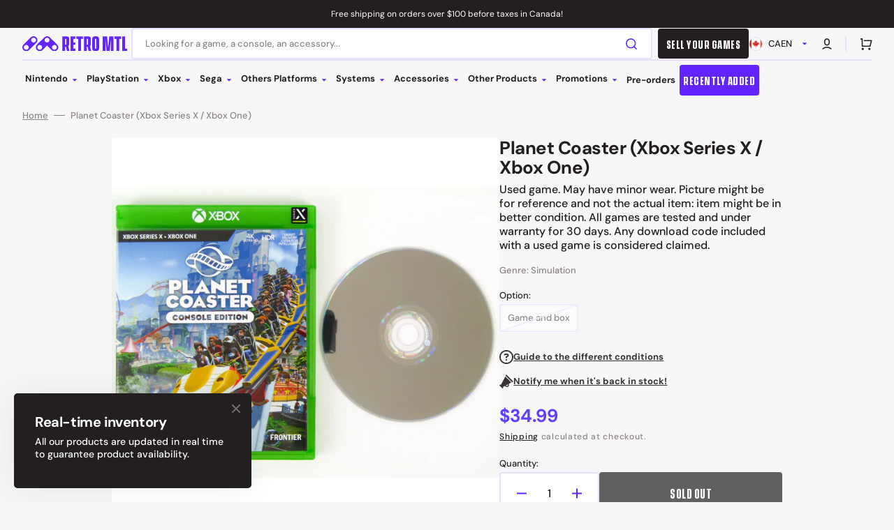

--- FILE ---
content_type: text/html; charset=utf-8
request_url: https://retromtl.com/en/products/planet-coaster-xbox-series-x-xbox-one
body_size: 92175
content:
<!doctype html>
<html class="no-js" lang="en" data-scheme="light" dir="ltr">
  <head>
    <meta charset="utf-8">
    <meta http-equiv="X-UA-Compatible" content="IE=edge">
    <meta name="viewport" content="width=device-width,initial-scale=1">
    <meta name="theme-color" content="">
    <link rel="canonical" href="https://retromtl.com/en/products/planet-coaster-xbox-series-x-xbox-one">
    <link rel="preconnect" href="https://cdn.shopify.com" crossorigin>

    <!-- Google Tag Manager -->
      <script>(function(w,d,s,l,i){w[l]=w[l]||[];w[l].push({'gtm.start':
      new Date().getTime(),event:'gtm.js'});var f=d.getElementsByTagName(s)[0],
      j=d.createElement(s),dl=l!='dataLayer'?'&l='+l:'';j.async=true;j.src=
      'https://www.googletagmanager.com/gtm.js?id='+i+dl;f.parentNode.insertBefore(j,f);
      })(window,document,'script','dataLayer','GTM-W785ZZL');</script>
    <!-- End Google Tag Manager -->

    <script type="text/javascript">
      (function(c,l,a,r,i,t,y){
          c[a]=c[a]||function(){(c[a].q=c[a].q||[]).push(arguments)};
          t=l.createElement(r);t.async=1;t.src="https://www.clarity.ms/tag/"+i;
          y=l.getElementsByTagName(r)[0];y.parentNode.insertBefore(t,y);
      })(window, document, "clarity", "script", "tcakanam0e");
    </script><link rel="icon" type="image/png" href="//retromtl.com/cdn/shop/files/Favicon_30fef531-8faf-4a73-a1ab-fdf1c5c01393.png?crop=center&height=32&v=1730147256&width=32"><link rel="preconnect" href="https://fonts.shopifycdn.com" crossorigin><title>
      Planet Coaster (Xbox Series X / Xbox One)
 &ndash; Retro MTL</title>

    
      <meta
        name="description"
        content="Jeu usagé. Peut avoir de l&#39;usure mineure. La photo peut être à titre informatif: l&#39;item peut être en meilleure condition. Tous les jeux sont testés et sous garantie pour 30 jours. Tout code de téléchargement inclus avec un jeu usagé est considéré comme réclamé."
      >
    

    

<meta property="og:site_name" content="Retro MTL">
<meta property="og:url" content="https://retromtl.com/en/products/planet-coaster-xbox-series-x-xbox-one">
<meta property="og:title" content="Planet Coaster (Xbox Series X / Xbox One)">
<meta property="og:type" content="product">
<meta property="og:description" content="Jeu usagé. Peut avoir de l&#39;usure mineure. La photo peut être à titre informatif: l&#39;item peut être en meilleure condition. Tous les jeux sont testés et sous garantie pour 30 jours. Tout code de téléchargement inclus avec un jeu usagé est considéré comme réclamé."><meta property="og:image" content="http://retromtl.com/cdn/shop/products/IMG_2308-2.jpg?v=1631904664">
  <meta property="og:image:secure_url" content="https://retromtl.com/cdn/shop/products/IMG_2308-2.jpg?v=1631904664">
  <meta property="og:image:width" content="2048">
  <meta property="og:image:height" content="1536"><meta property="og:price:amount" content="34.99">
  <meta property="og:price:currency" content="CAD"><meta name="twitter:card" content="summary_large_image">
<meta name="twitter:title" content="Planet Coaster (Xbox Series X / Xbox One)">
<meta name="twitter:description" content="Jeu usagé. Peut avoir de l&#39;usure mineure. La photo peut être à titre informatif: l&#39;item peut être en meilleure condition. Tous les jeux sont testés et sous garantie pour 30 jours. Tout code de téléchargement inclus avec un jeu usagé est considéré comme réclamé.">


    <script src="//retromtl.com/cdn/shop/t/64/assets/constants.js?v=57430444635880596041762443653" defer="defer"></script>
    <script src="//retromtl.com/cdn/shop/t/64/assets/pubsub.js?v=2921868252632587581762443663" defer="defer"></script>
    <script src="//retromtl.com/cdn/shop/t/64/assets/global.js?v=23367341657831864611762443656" defer="defer"></script>

    <script>window.performance && window.performance.mark && window.performance.mark('shopify.content_for_header.start');</script><meta name="google-site-verification" content="xL094YRDR7Z_uYLlQuAfjZ1A4O7X6wmYqP6NOVshOpo">
<meta name="google-site-verification" content="xL094YRDR7Z_uYLlQuAfjZ1A4O7X6wmYqP6NOVshOpo">
<meta id="shopify-digital-wallet" name="shopify-digital-wallet" content="/3724443737/digital_wallets/dialog">
<meta name="shopify-checkout-api-token" content="44d4de3b12a6b91f6d32f7a10ec546eb">
<meta id="in-context-paypal-metadata" data-shop-id="3724443737" data-venmo-supported="false" data-environment="production" data-locale="en_US" data-paypal-v4="true" data-currency="CAD">
<link rel="alternate" hreflang="x-default" href="https://retromtl.com/products/planet-coaster-xbox-series-x-xbox-one">
<link rel="alternate" hreflang="fr" href="https://retromtl.com/products/planet-coaster-xbox-series-x-xbox-one">
<link rel="alternate" hreflang="en" href="https://retromtl.com/en/products/planet-coaster-xbox-series-x-xbox-one">
<link rel="alternate" type="application/json+oembed" href="https://retromtl.com/en/products/planet-coaster-xbox-series-x-xbox-one.oembed">
<script async="async" src="/checkouts/internal/preloads.js?locale=en-CA"></script>
<link rel="preconnect" href="https://shop.app" crossorigin="anonymous">
<script async="async" src="https://shop.app/checkouts/internal/preloads.js?locale=en-CA&shop_id=3724443737" crossorigin="anonymous"></script>
<script id="apple-pay-shop-capabilities" type="application/json">{"shopId":3724443737,"countryCode":"CA","currencyCode":"CAD","merchantCapabilities":["supports3DS"],"merchantId":"gid:\/\/shopify\/Shop\/3724443737","merchantName":"Retro MTL","requiredBillingContactFields":["postalAddress","email","phone"],"requiredShippingContactFields":["postalAddress","email","phone"],"shippingType":"shipping","supportedNetworks":["visa","masterCard","interac"],"total":{"type":"pending","label":"Retro MTL","amount":"1.00"},"shopifyPaymentsEnabled":true,"supportsSubscriptions":true}</script>
<script id="shopify-features" type="application/json">{"accessToken":"44d4de3b12a6b91f6d32f7a10ec546eb","betas":["rich-media-storefront-analytics"],"domain":"retromtl.com","predictiveSearch":true,"shopId":3724443737,"locale":"en"}</script>
<script>var Shopify = Shopify || {};
Shopify.shop = "retromtl.myshopify.com";
Shopify.locale = "en";
Shopify.currency = {"active":"CAD","rate":"1.0"};
Shopify.country = "CA";
Shopify.theme = {"name":"Stockmart - AFTER 6 NOV 2025 - After Update","id":183555096868,"schema_name":"Stockmart","schema_version":"1.4.4","theme_store_id":2105,"role":"main"};
Shopify.theme.handle = "null";
Shopify.theme.style = {"id":null,"handle":null};
Shopify.cdnHost = "retromtl.com/cdn";
Shopify.routes = Shopify.routes || {};
Shopify.routes.root = "/en/";</script>
<script type="module">!function(o){(o.Shopify=o.Shopify||{}).modules=!0}(window);</script>
<script>!function(o){function n(){var o=[];function n(){o.push(Array.prototype.slice.apply(arguments))}return n.q=o,n}var t=o.Shopify=o.Shopify||{};t.loadFeatures=n(),t.autoloadFeatures=n()}(window);</script>
<script>
  window.ShopifyPay = window.ShopifyPay || {};
  window.ShopifyPay.apiHost = "shop.app\/pay";
  window.ShopifyPay.redirectState = null;
</script>
<script id="shop-js-analytics" type="application/json">{"pageType":"product"}</script>
<script defer="defer" async type="module" src="//retromtl.com/cdn/shopifycloud/shop-js/modules/v2/client.init-shop-cart-sync_BT-GjEfc.en.esm.js"></script>
<script defer="defer" async type="module" src="//retromtl.com/cdn/shopifycloud/shop-js/modules/v2/chunk.common_D58fp_Oc.esm.js"></script>
<script defer="defer" async type="module" src="//retromtl.com/cdn/shopifycloud/shop-js/modules/v2/chunk.modal_xMitdFEc.esm.js"></script>
<script type="module">
  await import("//retromtl.com/cdn/shopifycloud/shop-js/modules/v2/client.init-shop-cart-sync_BT-GjEfc.en.esm.js");
await import("//retromtl.com/cdn/shopifycloud/shop-js/modules/v2/chunk.common_D58fp_Oc.esm.js");
await import("//retromtl.com/cdn/shopifycloud/shop-js/modules/v2/chunk.modal_xMitdFEc.esm.js");

  window.Shopify.SignInWithShop?.initShopCartSync?.({"fedCMEnabled":true,"windoidEnabled":true});

</script>
<script>
  window.Shopify = window.Shopify || {};
  if (!window.Shopify.featureAssets) window.Shopify.featureAssets = {};
  window.Shopify.featureAssets['shop-js'] = {"shop-cart-sync":["modules/v2/client.shop-cart-sync_DZOKe7Ll.en.esm.js","modules/v2/chunk.common_D58fp_Oc.esm.js","modules/v2/chunk.modal_xMitdFEc.esm.js"],"init-fed-cm":["modules/v2/client.init-fed-cm_B6oLuCjv.en.esm.js","modules/v2/chunk.common_D58fp_Oc.esm.js","modules/v2/chunk.modal_xMitdFEc.esm.js"],"shop-cash-offers":["modules/v2/client.shop-cash-offers_D2sdYoxE.en.esm.js","modules/v2/chunk.common_D58fp_Oc.esm.js","modules/v2/chunk.modal_xMitdFEc.esm.js"],"shop-login-button":["modules/v2/client.shop-login-button_QeVjl5Y3.en.esm.js","modules/v2/chunk.common_D58fp_Oc.esm.js","modules/v2/chunk.modal_xMitdFEc.esm.js"],"pay-button":["modules/v2/client.pay-button_DXTOsIq6.en.esm.js","modules/v2/chunk.common_D58fp_Oc.esm.js","modules/v2/chunk.modal_xMitdFEc.esm.js"],"shop-button":["modules/v2/client.shop-button_DQZHx9pm.en.esm.js","modules/v2/chunk.common_D58fp_Oc.esm.js","modules/v2/chunk.modal_xMitdFEc.esm.js"],"avatar":["modules/v2/client.avatar_BTnouDA3.en.esm.js"],"init-windoid":["modules/v2/client.init-windoid_CR1B-cfM.en.esm.js","modules/v2/chunk.common_D58fp_Oc.esm.js","modules/v2/chunk.modal_xMitdFEc.esm.js"],"init-shop-for-new-customer-accounts":["modules/v2/client.init-shop-for-new-customer-accounts_C_vY_xzh.en.esm.js","modules/v2/client.shop-login-button_QeVjl5Y3.en.esm.js","modules/v2/chunk.common_D58fp_Oc.esm.js","modules/v2/chunk.modal_xMitdFEc.esm.js"],"init-shop-email-lookup-coordinator":["modules/v2/client.init-shop-email-lookup-coordinator_BI7n9ZSv.en.esm.js","modules/v2/chunk.common_D58fp_Oc.esm.js","modules/v2/chunk.modal_xMitdFEc.esm.js"],"init-shop-cart-sync":["modules/v2/client.init-shop-cart-sync_BT-GjEfc.en.esm.js","modules/v2/chunk.common_D58fp_Oc.esm.js","modules/v2/chunk.modal_xMitdFEc.esm.js"],"shop-toast-manager":["modules/v2/client.shop-toast-manager_DiYdP3xc.en.esm.js","modules/v2/chunk.common_D58fp_Oc.esm.js","modules/v2/chunk.modal_xMitdFEc.esm.js"],"init-customer-accounts":["modules/v2/client.init-customer-accounts_D9ZNqS-Q.en.esm.js","modules/v2/client.shop-login-button_QeVjl5Y3.en.esm.js","modules/v2/chunk.common_D58fp_Oc.esm.js","modules/v2/chunk.modal_xMitdFEc.esm.js"],"init-customer-accounts-sign-up":["modules/v2/client.init-customer-accounts-sign-up_iGw4briv.en.esm.js","modules/v2/client.shop-login-button_QeVjl5Y3.en.esm.js","modules/v2/chunk.common_D58fp_Oc.esm.js","modules/v2/chunk.modal_xMitdFEc.esm.js"],"shop-follow-button":["modules/v2/client.shop-follow-button_CqMgW2wH.en.esm.js","modules/v2/chunk.common_D58fp_Oc.esm.js","modules/v2/chunk.modal_xMitdFEc.esm.js"],"checkout-modal":["modules/v2/client.checkout-modal_xHeaAweL.en.esm.js","modules/v2/chunk.common_D58fp_Oc.esm.js","modules/v2/chunk.modal_xMitdFEc.esm.js"],"shop-login":["modules/v2/client.shop-login_D91U-Q7h.en.esm.js","modules/v2/chunk.common_D58fp_Oc.esm.js","modules/v2/chunk.modal_xMitdFEc.esm.js"],"lead-capture":["modules/v2/client.lead-capture_BJmE1dJe.en.esm.js","modules/v2/chunk.common_D58fp_Oc.esm.js","modules/v2/chunk.modal_xMitdFEc.esm.js"],"payment-terms":["modules/v2/client.payment-terms_Ci9AEqFq.en.esm.js","modules/v2/chunk.common_D58fp_Oc.esm.js","modules/v2/chunk.modal_xMitdFEc.esm.js"]};
</script>
<script>(function() {
  var isLoaded = false;
  function asyncLoad() {
    if (isLoaded) return;
    isLoaded = true;
    var urls = ["https:\/\/s3-us-west-2.amazonaws.com\/da-restock\/da-restock.js?shop=retromtl.myshopify.com"];
    for (var i = 0; i < urls.length; i++) {
      var s = document.createElement('script');
      s.type = 'text/javascript';
      s.async = true;
      s.src = urls[i];
      var x = document.getElementsByTagName('script')[0];
      x.parentNode.insertBefore(s, x);
    }
  };
  if(window.attachEvent) {
    window.attachEvent('onload', asyncLoad);
  } else {
    window.addEventListener('load', asyncLoad, false);
  }
})();</script>
<script id="__st">var __st={"a":3724443737,"offset":-18000,"reqid":"55c9fdaa-5084-4bd7-b3ac-4c639ccba09f-1769468489","pageurl":"retromtl.com\/en\/products\/planet-coaster-xbox-series-x-xbox-one","u":"ec3c4d904750","p":"product","rtyp":"product","rid":6759927054424};</script>
<script>window.ShopifyPaypalV4VisibilityTracking = true;</script>
<script id="captcha-bootstrap">!function(){'use strict';const t='contact',e='account',n='new_comment',o=[[t,t],['blogs',n],['comments',n],[t,'customer']],c=[[e,'customer_login'],[e,'guest_login'],[e,'recover_customer_password'],[e,'create_customer']],r=t=>t.map((([t,e])=>`form[action*='/${t}']:not([data-nocaptcha='true']) input[name='form_type'][value='${e}']`)).join(','),a=t=>()=>t?[...document.querySelectorAll(t)].map((t=>t.form)):[];function s(){const t=[...o],e=r(t);return a(e)}const i='password',u='form_key',d=['recaptcha-v3-token','g-recaptcha-response','h-captcha-response',i],f=()=>{try{return window.sessionStorage}catch{return}},m='__shopify_v',_=t=>t.elements[u];function p(t,e,n=!1){try{const o=window.sessionStorage,c=JSON.parse(o.getItem(e)),{data:r}=function(t){const{data:e,action:n}=t;return t[m]||n?{data:e,action:n}:{data:t,action:n}}(c);for(const[e,n]of Object.entries(r))t.elements[e]&&(t.elements[e].value=n);n&&o.removeItem(e)}catch(o){console.error('form repopulation failed',{error:o})}}const l='form_type',E='cptcha';function T(t){t.dataset[E]=!0}const w=window,h=w.document,L='Shopify',v='ce_forms',y='captcha';let A=!1;((t,e)=>{const n=(g='f06e6c50-85a8-45c8-87d0-21a2b65856fe',I='https://cdn.shopify.com/shopifycloud/storefront-forms-hcaptcha/ce_storefront_forms_captcha_hcaptcha.v1.5.2.iife.js',D={infoText:'Protected by hCaptcha',privacyText:'Privacy',termsText:'Terms'},(t,e,n)=>{const o=w[L][v],c=o.bindForm;if(c)return c(t,g,e,D).then(n);var r;o.q.push([[t,g,e,D],n]),r=I,A||(h.body.append(Object.assign(h.createElement('script'),{id:'captcha-provider',async:!0,src:r})),A=!0)});var g,I,D;w[L]=w[L]||{},w[L][v]=w[L][v]||{},w[L][v].q=[],w[L][y]=w[L][y]||{},w[L][y].protect=function(t,e){n(t,void 0,e),T(t)},Object.freeze(w[L][y]),function(t,e,n,w,h,L){const[v,y,A,g]=function(t,e,n){const i=e?o:[],u=t?c:[],d=[...i,...u],f=r(d),m=r(i),_=r(d.filter((([t,e])=>n.includes(e))));return[a(f),a(m),a(_),s()]}(w,h,L),I=t=>{const e=t.target;return e instanceof HTMLFormElement?e:e&&e.form},D=t=>v().includes(t);t.addEventListener('submit',(t=>{const e=I(t);if(!e)return;const n=D(e)&&!e.dataset.hcaptchaBound&&!e.dataset.recaptchaBound,o=_(e),c=g().includes(e)&&(!o||!o.value);(n||c)&&t.preventDefault(),c&&!n&&(function(t){try{if(!f())return;!function(t){const e=f();if(!e)return;const n=_(t);if(!n)return;const o=n.value;o&&e.removeItem(o)}(t);const e=Array.from(Array(32),(()=>Math.random().toString(36)[2])).join('');!function(t,e){_(t)||t.append(Object.assign(document.createElement('input'),{type:'hidden',name:u})),t.elements[u].value=e}(t,e),function(t,e){const n=f();if(!n)return;const o=[...t.querySelectorAll(`input[type='${i}']`)].map((({name:t})=>t)),c=[...d,...o],r={};for(const[a,s]of new FormData(t).entries())c.includes(a)||(r[a]=s);n.setItem(e,JSON.stringify({[m]:1,action:t.action,data:r}))}(t,e)}catch(e){console.error('failed to persist form',e)}}(e),e.submit())}));const S=(t,e)=>{t&&!t.dataset[E]&&(n(t,e.some((e=>e===t))),T(t))};for(const o of['focusin','change'])t.addEventListener(o,(t=>{const e=I(t);D(e)&&S(e,y())}));const B=e.get('form_key'),M=e.get(l),P=B&&M;t.addEventListener('DOMContentLoaded',(()=>{const t=y();if(P)for(const e of t)e.elements[l].value===M&&p(e,B);[...new Set([...A(),...v().filter((t=>'true'===t.dataset.shopifyCaptcha))])].forEach((e=>S(e,t)))}))}(h,new URLSearchParams(w.location.search),n,t,e,['guest_login'])})(!0,!0)}();</script>
<script integrity="sha256-4kQ18oKyAcykRKYeNunJcIwy7WH5gtpwJnB7kiuLZ1E=" data-source-attribution="shopify.loadfeatures" defer="defer" src="//retromtl.com/cdn/shopifycloud/storefront/assets/storefront/load_feature-a0a9edcb.js" crossorigin="anonymous"></script>
<script crossorigin="anonymous" defer="defer" src="//retromtl.com/cdn/shopifycloud/storefront/assets/shopify_pay/storefront-65b4c6d7.js?v=20250812"></script>
<script data-source-attribution="shopify.dynamic_checkout.dynamic.init">var Shopify=Shopify||{};Shopify.PaymentButton=Shopify.PaymentButton||{isStorefrontPortableWallets:!0,init:function(){window.Shopify.PaymentButton.init=function(){};var t=document.createElement("script");t.src="https://retromtl.com/cdn/shopifycloud/portable-wallets/latest/portable-wallets.en.js",t.type="module",document.head.appendChild(t)}};
</script>
<script data-source-attribution="shopify.dynamic_checkout.buyer_consent">
  function portableWalletsHideBuyerConsent(e){var t=document.getElementById("shopify-buyer-consent"),n=document.getElementById("shopify-subscription-policy-button");t&&n&&(t.classList.add("hidden"),t.setAttribute("aria-hidden","true"),n.removeEventListener("click",e))}function portableWalletsShowBuyerConsent(e){var t=document.getElementById("shopify-buyer-consent"),n=document.getElementById("shopify-subscription-policy-button");t&&n&&(t.classList.remove("hidden"),t.removeAttribute("aria-hidden"),n.addEventListener("click",e))}window.Shopify?.PaymentButton&&(window.Shopify.PaymentButton.hideBuyerConsent=portableWalletsHideBuyerConsent,window.Shopify.PaymentButton.showBuyerConsent=portableWalletsShowBuyerConsent);
</script>
<script>
  function portableWalletsCleanup(e){e&&e.src&&console.error("Failed to load portable wallets script "+e.src);var t=document.querySelectorAll("shopify-accelerated-checkout .shopify-payment-button__skeleton, shopify-accelerated-checkout-cart .wallet-cart-button__skeleton"),e=document.getElementById("shopify-buyer-consent");for(let e=0;e<t.length;e++)t[e].remove();e&&e.remove()}function portableWalletsNotLoadedAsModule(e){e instanceof ErrorEvent&&"string"==typeof e.message&&e.message.includes("import.meta")&&"string"==typeof e.filename&&e.filename.includes("portable-wallets")&&(window.removeEventListener("error",portableWalletsNotLoadedAsModule),window.Shopify.PaymentButton.failedToLoad=e,"loading"===document.readyState?document.addEventListener("DOMContentLoaded",window.Shopify.PaymentButton.init):window.Shopify.PaymentButton.init())}window.addEventListener("error",portableWalletsNotLoadedAsModule);
</script>

<script type="module" src="https://retromtl.com/cdn/shopifycloud/portable-wallets/latest/portable-wallets.en.js" onError="portableWalletsCleanup(this)" crossorigin="anonymous"></script>
<script nomodule>
  document.addEventListener("DOMContentLoaded", portableWalletsCleanup);
</script>

<script id='scb4127' type='text/javascript' async='' src='https://retromtl.com/cdn/shopifycloud/privacy-banner/storefront-banner.js'></script><link id="shopify-accelerated-checkout-styles" rel="stylesheet" media="screen" href="https://retromtl.com/cdn/shopifycloud/portable-wallets/latest/accelerated-checkout-backwards-compat.css" crossorigin="anonymous">
<style id="shopify-accelerated-checkout-cart">
        #shopify-buyer-consent {
  margin-top: 1em;
  display: inline-block;
  width: 100%;
}

#shopify-buyer-consent.hidden {
  display: none;
}

#shopify-subscription-policy-button {
  background: none;
  border: none;
  padding: 0;
  text-decoration: underline;
  font-size: inherit;
  cursor: pointer;
}

#shopify-subscription-policy-button::before {
  box-shadow: none;
}

      </style>
<script id="sections-script" data-sections="main-product,product-recommendations,header,footer" defer="defer" src="//retromtl.com/cdn/shop/t/64/compiled_assets/scripts.js?v=41453"></script>
<script>window.performance && window.performance.mark && window.performance.mark('shopify.content_for_header.end');</script>


    <style data-shopify>
      @font-face {
  font-family: "DM Sans";
  font-weight: 500;
  font-style: normal;
  font-display: swap;
  src: url("//retromtl.com/cdn/fonts/dm_sans/dmsans_n5.8a0f1984c77eb7186ceb87c4da2173ff65eb012e.woff2") format("woff2"),
       url("//retromtl.com/cdn/fonts/dm_sans/dmsans_n5.9ad2e755a89e15b3d6c53259daad5fc9609888e6.woff") format("woff");
}

      @font-face {
  font-family: "DM Sans";
  font-weight: 700;
  font-style: normal;
  font-display: swap;
  src: url("//retromtl.com/cdn/fonts/dm_sans/dmsans_n7.97e21d81502002291ea1de8aefb79170c6946ce5.woff2") format("woff2"),
       url("//retromtl.com/cdn/fonts/dm_sans/dmsans_n7.af5c214f5116410ca1d53a2090665620e78e2e1b.woff") format("woff");
}

      @font-face {
  font-family: "DM Sans";
  font-weight: 700;
  font-style: normal;
  font-display: swap;
  src: url("//retromtl.com/cdn/fonts/dm_sans/dmsans_n7.97e21d81502002291ea1de8aefb79170c6946ce5.woff2") format("woff2"),
       url("//retromtl.com/cdn/fonts/dm_sans/dmsans_n7.af5c214f5116410ca1d53a2090665620e78e2e1b.woff") format("woff");
}

      @font-face {
  font-family: "DM Sans";
  font-weight: 700;
  font-style: normal;
  font-display: swap;
  src: url("//retromtl.com/cdn/fonts/dm_sans/dmsans_n7.97e21d81502002291ea1de8aefb79170c6946ce5.woff2") format("woff2"),
       url("//retromtl.com/cdn/fonts/dm_sans/dmsans_n7.af5c214f5116410ca1d53a2090665620e78e2e1b.woff") format("woff");
}

      @font-face {
  font-family: "DM Sans";
  font-weight: 400;
  font-style: normal;
  font-display: swap;
  src: url("//retromtl.com/cdn/fonts/dm_sans/dmsans_n4.ec80bd4dd7e1a334c969c265873491ae56018d72.woff2") format("woff2"),
       url("//retromtl.com/cdn/fonts/dm_sans/dmsans_n4.87bdd914d8a61247b911147ae68e754d695c58a6.woff") format("woff");
}

      @font-face {
  font-family: "DM Sans";
  font-weight: 700;
  font-style: normal;
  font-display: swap;
  src: url("//retromtl.com/cdn/fonts/dm_sans/dmsans_n7.97e21d81502002291ea1de8aefb79170c6946ce5.woff2") format("woff2"),
       url("//retromtl.com/cdn/fonts/dm_sans/dmsans_n7.af5c214f5116410ca1d53a2090665620e78e2e1b.woff") format("woff");
}

      @font-face {
  font-family: "DM Sans";
  font-weight: 700;
  font-style: normal;
  font-display: swap;
  src: url("//retromtl.com/cdn/fonts/dm_sans/dmsans_n7.97e21d81502002291ea1de8aefb79170c6946ce5.woff2") format("woff2"),
       url("//retromtl.com/cdn/fonts/dm_sans/dmsans_n7.af5c214f5116410ca1d53a2090665620e78e2e1b.woff") format("woff");
}

      @font-face {
  font-family: "DM Sans";
  font-weight: 700;
  font-style: normal;
  font-display: swap;
  src: url("//retromtl.com/cdn/fonts/dm_sans/dmsans_n7.97e21d81502002291ea1de8aefb79170c6946ce5.woff2") format("woff2"),
       url("//retromtl.com/cdn/fonts/dm_sans/dmsans_n7.af5c214f5116410ca1d53a2090665620e78e2e1b.woff") format("woff");
}

      @font-face {
  font-family: "DM Sans";
  font-weight: 700;
  font-style: normal;
  font-display: swap;
  src: url("//retromtl.com/cdn/fonts/dm_sans/dmsans_n7.97e21d81502002291ea1de8aefb79170c6946ce5.woff2") format("woff2"),
       url("//retromtl.com/cdn/fonts/dm_sans/dmsans_n7.af5c214f5116410ca1d53a2090665620e78e2e1b.woff") format("woff");
}

      @font-face {
  font-family: "DM Sans";
  font-weight: 500;
  font-style: normal;
  font-display: swap;
  src: url("//retromtl.com/cdn/fonts/dm_sans/dmsans_n5.8a0f1984c77eb7186ceb87c4da2173ff65eb012e.woff2") format("woff2"),
       url("//retromtl.com/cdn/fonts/dm_sans/dmsans_n5.9ad2e755a89e15b3d6c53259daad5fc9609888e6.woff") format("woff");
}

      @font-face {
  font-family: "DM Sans";
  font-weight: 300;
  font-style: normal;
  font-display: swap;
  src: url("//retromtl.com/cdn/fonts/dm_sans/dmsans_n3.d218434bb518134511e5205d90c23cfb8a1b261b.woff2") format("woff2"),
       url("//retromtl.com/cdn/fonts/dm_sans/dmsans_n3.0c324a11de656e0e3f656188ad5de9ff34f70c04.woff") format("woff");
}

      @font-face {
  font-family: "DM Sans";
  font-weight: 400;
  font-style: normal;
  font-display: swap;
  src: url("//retromtl.com/cdn/fonts/dm_sans/dmsans_n4.ec80bd4dd7e1a334c969c265873491ae56018d72.woff2") format("woff2"),
       url("//retromtl.com/cdn/fonts/dm_sans/dmsans_n4.87bdd914d8a61247b911147ae68e754d695c58a6.woff") format("woff");
}

      @font-face {
  font-family: "DM Sans";
  font-weight: 500;
  font-style: normal;
  font-display: swap;
  src: url("//retromtl.com/cdn/fonts/dm_sans/dmsans_n5.8a0f1984c77eb7186ceb87c4da2173ff65eb012e.woff2") format("woff2"),
       url("//retromtl.com/cdn/fonts/dm_sans/dmsans_n5.9ad2e755a89e15b3d6c53259daad5fc9609888e6.woff") format("woff");
}

      @font-face {
  font-family: "DM Sans";
  font-weight: 700;
  font-style: normal;
  font-display: swap;
  src: url("//retromtl.com/cdn/fonts/dm_sans/dmsans_n7.97e21d81502002291ea1de8aefb79170c6946ce5.woff2") format("woff2"),
       url("//retromtl.com/cdn/fonts/dm_sans/dmsans_n7.af5c214f5116410ca1d53a2090665620e78e2e1b.woff") format("woff");
}

      @font-face {
  font-family: "DM Sans";
  font-weight: 500;
  font-style: italic;
  font-display: swap;
  src: url("//retromtl.com/cdn/fonts/dm_sans/dmsans_i5.8654104650c013677e3def7db9b31bfbaa34e59a.woff2") format("woff2"),
       url("//retromtl.com/cdn/fonts/dm_sans/dmsans_i5.a0dc844d8a75a4232f255fc600ad5a295572bed9.woff") format("woff");
}

      @font-face {
  font-family: "DM Sans";
  font-weight: 700;
  font-style: italic;
  font-display: swap;
  src: url("//retromtl.com/cdn/fonts/dm_sans/dmsans_i7.52b57f7d7342eb7255084623d98ab83fd96e7f9b.woff2") format("woff2"),
       url("//retromtl.com/cdn/fonts/dm_sans/dmsans_i7.d5e14ef18a1d4a8ce78a4187580b4eb1759c2eda.woff") format("woff");
}

      @font-face {
  font-family: "DM Sans";
  font-weight: 700;
  font-style: italic;
  font-display: swap;
  src: url("//retromtl.com/cdn/fonts/dm_sans/dmsans_i7.52b57f7d7342eb7255084623d98ab83fd96e7f9b.woff2") format("woff2"),
       url("//retromtl.com/cdn/fonts/dm_sans/dmsans_i7.d5e14ef18a1d4a8ce78a4187580b4eb1759c2eda.woff") format("woff");
}


      :root {
        --spaced-section: 5rem;

        --font-body-family: "DM Sans", sans-serif;
        --font-body-style: normal;
        --font-body-weight: 500;

        --font-body-scale: 1.6;
        --font-body-line-height: 1.3;

        --font-heading-family: "DM Sans", sans-serif;
        --font-heading-style: normal;
        --font-heading-weight: 700;
        --font-heading-letter-spacing: -0.2em;
        --font-heading-line-height: 1.1;

        --font-subtitle-family: "DM Sans", sans-serif;
        --font-subtitle-style: normal;
        --font-subtitle-weight: 700;
        --font-subtitle-text-transform: uppercase;
        --font-subtitle-scale: 1.0;

        --font-heading-h1-scale: 1.0;
        --font-heading-h2-scale: 1.0;
        --font-heading-h3-scale: 1.0;
        --font-heading-h4-scale: 1.0;

        --font-heading-card-family: "DM Sans", sans-serif;
        --font-heading-card-style: normal;
        --font-heading-card-weight: 700;
        --font-text-card-family: "DM Sans", sans-serif;
        --font-text-card-style: normal;
        --font-text-card-weight: 400;

        --font-heading-card-scale: 1.5;
        --font-text-card-scale: 1.2;

        --font-button-family: "DM Sans", sans-serif;
        --font-button-style: normal;
        --font-button-weight: 700;
        --font-button-text-transform: none;
        --font-button-letter-spacing: 0;
        --font-subtitle-letter-spacing: 0.04em;

        --font-header-menu-family: "DM Sans", sans-serif;
        --font-header-menu-style: normal;
        --font-header-menu-weight: 700;
        --font-header-menu-text-transform: none;

        --font-footer-menu-family: "DM Sans", sans-serif;
        --font-footer-menu-style: normal;
        --font-footer-menu-weight: 700;
        --font-footer-link-size: 13px;

        --font-popups-heading-family: "DM Sans", sans-serif;
        --font-popups-heading-style: normal;
        --font-popups-heading-weight: 700;
        --font-popups-text-family: "DM Sans", sans-serif;
        --font-popups-text-style: normal;
        --font-popups-text-weight: 500;
        --font-popup-heading-scale: 1.0;
        --font-popup-text-scale: 1.0;
        --font-notification-heading-scale: 1.0;
        --font-notification-text-scale: 1.0;

        --color-base-text: 35, 31, 32;
        --color-secondary-text: 139, 131, 132;
        --color-title-text: 35, 31, 32;
        --dot-background-color: , , ;

        --color-base-background-1: 247, 247, 247;
        --color-base-background-2: 255, 255, 255;
        --color-base-background-5: 245, 245, 241;
        --color-base-background-3: 35, 31, 32;
        --color-base-background-4: 35, 31, 32;

        --color-announcement-bar-background-1: 35, 31, 32;
        --color-announcement-bar-background-2: 238, 238, 238;

        --color-base-solid-button-labels: 255, 255, 255;
        --color-base-solid-button-labels-hover: 255, 255, 255;
        --color-base-button-background: 98, 37, 255;
        --color-base-button-background-hover: 35, 31, 32;
        --color-base-outline-button-labels: 98, 37, 255;
        --color-base-outline-button-labels-hover: 98, 37, 255;
        --color-secondary-button-labels: 98, 37, 255;
        --color-secondary-button-labels-hover: 35, 31, 32;
        --color-tertiary-button-labels: 98, 37, 255;
        --color-tertiary-button-labels-hover: 255, 255, 255;
        --color-tertiary-button-background: 98, 37, 255;
        --color-tertiary-button-background-hover: 35, 31, 32;
        --border-radius-button: 4px;
        --color-text-accent: 98, 37, 255;

        --payment-terms-background-color: #f7f7f7;
        --color-overlay-background: 35, 31, 32;
        --color-base-background-input: 255, 255, 255;

        --color-base-border-input: 231, 225, 255;
        --color-hover-border-input: 98, 37, 255;

        --color-badge-sale-background: 0, 255, 192;
        --color-badge-sale-text: 35, 31, 32;
        --color-badge-soldout-background: 35, 31, 32;
        --color-badge-soldout-text: 255, 255, 255;
        --color-border: 231, 225, 255;
        --color-background-card: 255, 255, 255;
        --color-background-card-dark: 247, 247, 247;
        --color-scheme-toggle: 235, 235, 235;
        --color-scheme-toggle-text: 113, 113, 113;
      }

      @media screen and (min-width: 990px) {
        :root {
          --spaced-section: 16rem;
        }
      }

      *,
      *::before,
      *::after {
        box-sizing: inherit;
      }

      html {
        box-sizing: border-box;
        font-size: 10px;
        height: 100%;
      }

      body {
        position: relative;
        display: flex;
        flex-direction: column;
        min-height: 100%;
        margin: 0;
        font-size: calc(var(--font-body-scale) * 1rem);
        line-height: 1.5;
        font-family: var(--font-body-family);
        font-style: var(--font-body-style);
        font-weight: var(--font-body-weight);
        overflow-x: hidden;
        scroll-behavior: smooth;
        -webkit-font-smoothing: antialiased;
        -moz-osx-font-smoothing: grayscale;
      }

      #MainContent {
        flex-grow: 1;
      }
    </style>

    <link href="//retromtl.com/cdn/shop/t/64/assets/swiper-bundle.min.css?v=67104566617031410831762443680" rel="stylesheet" type="text/css" media="all" />
    <link href="//retromtl.com/cdn/shop/t/64/assets/base.css?v=42447926460260312321762443641" rel="stylesheet" type="text/css" media="all" />
<link href="//retromtl.com/cdn/shop/t/64/assets/section-reviews.css?v=139319087961409867431762443677" rel="stylesheet" type="text/css" media="all" />
<link
        rel="stylesheet"
        href="//retromtl.com/cdn/shop/t/64/assets/component-predictive-search.css?v=142162768390384479521762443651"
        media="print"
        onload="this.media='all'"
      >
      <link rel="preload" as="font" href="//retromtl.com/cdn/fonts/dm_sans/dmsans_n5.8a0f1984c77eb7186ceb87c4da2173ff65eb012e.woff2" type="font/woff2" crossorigin>
      

      <link rel="preload" as="font" href="//retromtl.com/cdn/fonts/dm_sans/dmsans_n7.97e21d81502002291ea1de8aefb79170c6946ce5.woff2" type="font/woff2" crossorigin>
      
<script>
      document.documentElement.className = document.documentElement.className.replace('no-js', 'js');
      if (Shopify.designMode) {
        document.documentElement.classList.add('shopify-design-mode');
      }
    </script>

    <script src="//retromtl.com/cdn/shop/t/64/assets/jquery-3.6.0.js?v=32573363768646652941762443658" defer="defer"></script>
    <script src="//retromtl.com/cdn/shop/t/64/assets/swiper-bundle.min.js?v=59665753948720967221762443680" defer="defer"></script>
    <script src="//retromtl.com/cdn/shop/t/64/assets/product-card.js?v=157130705868214899451762443661" defer="defer"></script>
    <script src="//retromtl.com/cdn/shop/t/64/assets/popup.js?v=55284146198156484451762443661" defer="defer"></script>
    

    <script>
      let cscoDarkMode = {};

      (function () {
        const body = document.querySelector('html[data-scheme]');

        cscoDarkMode = {
          init: function (e) {
            this.initMode(e);
            window.matchMedia('(prefers-color-scheme: dark)').addListener((e) => {
              this.initMode(e);
            });

            window.addEventListener('load', () => {
              const toggleBtns = document.querySelectorAll('.header__toggle-scheme');
              toggleBtns.forEach((btn) => {
                btn.addEventListener('click', (e) => {
                  e.preventDefault();

                  if ('auto' === body.getAttribute('data-scheme')) {
                    if (window.matchMedia('(prefers-color-scheme: dark)').matches) {
                      cscoDarkMode.changeScheme('light', true);
                    } else if (window.matchMedia('(prefers-color-scheme: light)').matches) {
                      cscoDarkMode.changeScheme('dark', true);
                    }
                  } else {
                    if ('dark' === body.getAttribute('data-scheme')) {
                      cscoDarkMode.changeScheme('light', true);
                    } else {
                      cscoDarkMode.changeScheme('dark', true);
                    }
                  }
                });
              });
            });
          },
          initMode: function (e) {
            let siteScheme = false;
            switch (
              'light' // Field. User’s system preference.
            ) {
              case 'dark':
                siteScheme = 'dark';
                break;
              case 'light':
                siteScheme = 'light';
                break;
              case 'system':
                siteScheme = 'auto';
                break;
            }
            if ('false') {
              // Field. Enable dark/light mode toggle.
              if ('light' === localStorage.getItem('_color_schema')) {
                siteScheme = 'light';
              }
              if ('dark' === localStorage.getItem('_color_schema')) {
                siteScheme = 'dark';
              }
            }
            if (siteScheme && siteScheme !== body.getAttribute('data-scheme')) {
              this.changeScheme(siteScheme, false);
            }
          },
          changeScheme: function (siteScheme, cookie) {
            body.classList.add('scheme-toggled');
            body.setAttribute('data-scheme', siteScheme);
            if (cookie) {
              localStorage.setItem('_color_schema', siteScheme);
            }
            setTimeout(() => {
              body.classList.remove('scheme-toggled');
            }, 100);
          },
        };
      })();

      cscoDarkMode.init();

      document.addEventListener('shopify:section:load', function () {
        setTimeout(() => {
          cscoDarkMode.init();
        }, 100);
      });
    </script>

    <link
      rel="stylesheet"
      href="//retromtl.com/cdn/shop/t/64/assets/digitad.css?v=34907798082522870231763994635"
      media="print"
      onload="this.media='all'"
    >
    <noscript>
      <link rel="stylesheet" href="//retromtl.com/cdn/shop/t/64/assets/digitad.css?v=34907798082522870231763994635">
    </noscript>
  <!-- BEGIN app block: shopify://apps/tipo-related-products/blocks/app-embed/75cf2d86-3988-45e7-8f28-ada23c99704f --><script type="text/javascript">
  
    
    
    var Globo = Globo || {};
    window.Globo.RelatedProducts = window.Globo.RelatedProducts || {}; window.moneyFormat = "${{amount}}"; window.shopCurrency = "CAD";
    window.globoRelatedProductsConfig = {
      __webpack_public_path__ : "https://cdn.shopify.com/extensions/019a6293-eea2-75db-9d64-cc7878a1288f/related-test-cli3-121/assets/", apiUrl: "https://related-products.globo.io/api", alternateApiUrl: "https://related-products.globo.io",
      shop: "retromtl.myshopify.com", domain: "retromtl.com",themeOs20: true, page: 'product',
      customer:null,
      urls:  { search: "\/en\/search", collection: "\/en\/collections" },
      translation: {"add_to_cart":"Add to Cart","added_to_cart":"Added to cart","add_selected_to_cart":"Add selected to cart","added_selected_to_cart":"Added selected to cart","sale":"Sale","total_price":"Total price:","this_item":"This item:","sold_out":"Sold out"},
      settings: {"hidewatermark":false,"redirect":true,"new_tab":false,"image_ratio":"350:350","hidden_tags":null,"exclude_tags":null,"hidden_collections":[],"carousel_autoplay":false,"carousel_disable_in_mobile":false,"carousel_items":6,"hideprice":false,"discount":{"enable":false,"condition":"any","type":"percentage","value":10},"sold_out":false,"carousel_loop":false,"carousel_rtl":false,"visible_tags":null},
      boughtTogetherIds: {},
      trendingProducts: [1574103777369,4613912133720,6702873968728,6739837026392,6739891650648,6733809418328,2091483758681,4658350719064,4875615043672,6836259192920,2104845795417,6656484376664,2107325513817,4906719248472,9993658269988,4613862916184,6749282271320,4249721077849,1876785299545,4881458528344,10175798051108,10069754315044,4801338409048,4840615837784,10171142471972,1555349602393,10324356301092,4432423747672,2118019940441,4808082030680,6650100449368,4381361045592,10027597431076,2101608120409,10323619184932,2118546128985,4693696577624,2022588350553,2093692223577,7197342040152,6853484740696,10330642710820,10275451765028,8289989820708,10040018370852,7114944217176,2091466850393,2132055490649,4815895625816,3965652467801],
      productBoughtTogether: {"type":"product_bought_together","enable":false,"title":{"text":"Bought together","color":"#212121","fontSize":"25","align":"left"},"limit":10,"maxWidth":1170,"conditions":[{"id":"bought_together","name":"Bought together","status":1},{"id":"manual","name":"Manual","status":1},{"id":"vendor","name":"Same current product vendor","status":0,"type":"same"},{"id":"type","name":"Same current product type","position":3,"status":1,"type":"same"},{"id":"collection","name":"Same current product collection","status":1,"type":"same"},{"id":"tags","name":"Same current product tags","status":1,"type":"same"},{"id":"global","name":"Products Tagged By \"Recommendation\"","status":1}],"template":{"id":"1","elements":["price","addToCartBtn","variantSelector","saleLabel"],"productTitle":{"fontSize":"15","color":"#212121"},"productPrice":{"fontSize":"14","color":"#212121"},"productOldPrice":{"fontSize":16,"color":"#919191"},"button":{"fontSize":"14","color":"#ffffff","backgroundColor":"#212121"},"saleLabel":{"color":"#fff","backgroundColor":"#c00000"},"this_item":true},"random":false,"subtitle":{"text":null,"color":"#000000","fontSize":18},"selected":true,"discount":true},
      productRelated: {"type":"product_related","enable":true,"title":{"text":"RECOMMANDATIONS","color":"#212121","fontSize":"25","align":"center"},"limit":10,"maxWidth":1170,"conditions":[{"id":"manual","name":"Manual","status":0},{"id":"bought_together","name":"Bought together","status":0},{"id":"vendor","name":"Same current product vendor","status":0,"type":"same"},{"id":"type","name":"Same current product type","position":3,"status":0,"type":"same"},{"id":"collection","name":"Same current product collection","status":1,"type":"same"},{"id":"tags","name":"Same current product tags","status":1,"type":"same"},{"id":"global","name":"Products Tagged By \"Recommendation\"","status":0}],"template":{"id":"1","elements":["price","addToCartBtn","variantSelector","saleLabel"],"productTitle":{"fontSize":"15","color":"#212121"},"productPrice":{"fontSize":"14","color":"#212121"},"productOldPrice":{"fontSize":16,"color":"#919191"},"button":{"fontSize":"14","color":"#ffffff","backgroundColor":"#212121"},"saleLabel":{"color":"#fff","backgroundColor":"#c00000"}},"random":true,"subtitle":{"text":null,"color":"#000000","fontSize":18},"selected":true,"discount":true},
      cart: {"type":"cart","enable":true,"title":{"text":"Related products","color":"#212121","fontSize":"20","align":"left"},"limit":10,"maxWidth":1170,"conditions":[{"id":"manual","name":"Manual","status":1},{"id":"bought_together","name":"Bought together","status":1},{"id":"tags","name":"Same current product tags","status":1,"type":"same"},{"id":"global","name":"Products Tagged By \"Recommendation\"","status":1}],"template":{"id":"3","elements":["price","addToCartBtn","variantSelector","saleLabel"],"productTitle":{"fontSize":"14","color":"#212121"},"productPrice":{"fontSize":"14","color":"#212121"},"productOldPrice":{"fontSize":16,"color":"#919191"},"button":{"fontSize":"15","color":"#ffffff","backgroundColor":"#212121"},"saleLabel":{"color":"#fff","backgroundColor":"#c00000"}},"random":false,"selected":true,"discount":true,"subtitle":{"text":"","color":"#000000","fontSize":18}},
      basis_collection_handle: 'globo_basis_collection',
      widgets: [],
      offers: [],
      view_name: 'globo.alsobought', cart_properties_name: '_bundle', upsell_properties_name: '_upsell_bundle',
      discounted_ids: [],discount_min_amount: 0,offerdiscounted_ids: [],offerdiscount_min_amount: 0,data: { ids: ["6759927054424"],handles: ["planet-coaster-xbox-series-x-xbox-one"], title : "Planet Coaster (Xbox Series X \/ Xbox One)", vendors: ["Retro MTL"], types: ["Jeu \/ Game"], tags: ["Jeux","Xbox One","Xbox Series X"], collections: [] },
        
        product: {id: "6759927054424", title: "Planet Coaster (Xbox Series X \/ Xbox One)", handle: "planet-coaster-xbox-series-x-xbox-one", price: 3499, compare_at_price: null, images: ["//retromtl.com/cdn/shop/products/IMG_2308-2.jpg?v=1631904664"], variants: [{"id":39606177988696,"title":"Game and box","option1":"Game and box","option2":null,"option3":null,"sku":"","requires_shipping":true,"taxable":true,"featured_image":{"id":28639952175192,"product_id":6759927054424,"position":1,"created_at":"2021-09-17T14:51:04-04:00","updated_at":"2021-09-17T14:51:04-04:00","alt":null,"width":2048,"height":1536,"src":"\/\/retromtl.com\/cdn\/shop\/products\/IMG_2308-2.jpg?v=1631904664","variant_ids":[39606177988696]},"available":false,"name":"Planet Coaster (Xbox Series X \/ Xbox One) - Game and box","public_title":"Game and box","options":["Game and box"],"price":3499,"weight":150,"compare_at_price":null,"inventory_management":"shopify","barcode":"77988696","featured_media":{"alt":null,"id":21094940409944,"position":1,"preview_image":{"aspect_ratio":1.333,"height":1536,"width":2048,"src":"\/\/retromtl.com\/cdn\/shop\/products\/IMG_2308-2.jpg?v=1631904664"}},"requires_selling_plan":false,"selling_plan_allocations":[]}], available: false, vendor: "Retro MTL", product_type: "Jeu \/ Game", tags: ["Jeux","Xbox One","Xbox Series X"], published_at:"2021-09-17 10:22:42 -0400"},cartdata:{ ids: [],handles: [], vendors: [], types: [], tags: [], collections: [] },upselldatas:{},cartitems:[],cartitemhandles: [],manualCollectionsDatas: {},layouts: [],
      no_image_url: "https://cdn.shopify.com/s/images/admin/no-image-large.gif",
      manualRecommendations:[], manualVendors:[], manualTags:[], manualProductTypes:[], manualCollections:[],
      app_version : 2,
      collection_handle: "", curPlan :  "FREE" ,
    };
    globoRelatedProductsConfig.data.collections = globoRelatedProductsConfig.data.collections.concat(["all-products-and-out-of-stock","jeux","meilleures-ventes-jeux-accessoires"]);globoRelatedProductsConfig.boughtTogetherIds[6759927054424] = false;globoRelatedProductsConfig.upselldatas[6759927054424] = { title: "Planet Coaster (Xbox Series X \/ Xbox One)", collections :["all-products-and-out-of-stock","jeux","meilleures-ventes-jeux-accessoires"], tags:["Jeux","Xbox One","Xbox Series X"], product_type:"Jeu \/ Game"};
</script>
<style>
  
</style>
<script>
  document.addEventListener('DOMContentLoaded', function () {
    document.querySelectorAll('[class*=globo_widget_]').forEach(function (el) {
      if (el.clientWidth < 600) {
        el.classList.add('globo_widget_mobile');
      }
    });
  });
</script>

<!-- BEGIN app snippet: globo-alsobought-style -->
<style>
    .ga-products-box .ga-product_image:after{padding-top:100%;}
    @media only screen and (max-width:749px){.return-link-wrapper{margin-bottom:0 !important;}}
    
        
        
            
                
                
                  .ga-products-box .ga-product_image:after{padding-top:100.0%;}
                
            
        
    
    
#ga-product_bought_together{max-width:1170px;margin:15px auto} #ga-product_bought_together h2{color:#212121;font-size:25px;text-align:left} #ga-product_bought_together .ga-subtitle{color:#212121;font-size:18px;text-align:left} #ga-product_bought_together .ga-product_title, #ga-product_bought_together select.ga-product_variant_select{color:#212121;font-size:15px} #ga-product_bought_together span.ga-product_price{color:#212121;font-size:14px} #ga-product_bought_together .ga-product_oldprice{color:#919191;font-size:14px} #ga-product_bought_together button.ga-product_addtocart, #ga-product_bought_together button.ga-addalltocart{color:#fff;background-color:#212121;font-size:14px} #ga-product_bought_together .ga-label_sale{color:#fff;background-color:#c00000} #ga-product_related{max-width:1170px;margin:15px auto} #ga-product_related h2{color:#212121;font-size:25px;text-align:center} #ga-product_related .ga-subtitle{color:#212121;font-size:18px;text-align:center} #ga-product_related .ga-product_title, #ga-product_related select.ga-product_variant_select{color:#212121;font-size:15px} #ga-product_related span.ga-product_price{color:#212121;font-size:14px} #ga-product_related .ga-product_oldprice{color:#919191;font-size:14px} #ga-product_related button.ga-product_addtocart, #ga-product_related button.ga-addalltocart{color:#fff;background-color:#212121;font-size:14px} #ga-product_related .ga-label_sale{color:#fff;background-color:#c00000}
        
            #ga-cart{max-width:1170px;margin:15px auto} #ga-cart h2{color:#212121;font-size:20px;text-align:left} #ga-cart .ga-subtitle{color:#212121;font-size:16px;text-align:left} #ga-cart .ga-product_title, #ga-cart select.ga-product_variant_select{color:#212121;font-size:14px} #ga-cart span.ga-product_price{color:#212121;font-size:14px} #ga-cart .ga-product_oldprice{color:#919191;font-size:14px} #ga-cart button.ga-product_addtocart, #ga-cart button.ga-addalltocart{color:#fff;background-color:#212121;font-size:15px} #ga-cart .ga-label_sale{color:#fff;background-color:#c00000}
        

</style>
<!-- END app snippet --><!-- BEGIN app snippet: globo-alsobought-template -->
<script id="globoRelatedProductsTemplate2" type="template/html">
  {% if box.template.id == 1 or box.template.id == '1' %}
  <div id="{{box.id}}" data-title="{{box.title.text | escape}}" class="ga ga-template_1 ga-products-box ga-template_themeid_{{ theme_store_id  }}"> {% if box.title and box.title.text and box.title.text != '' %} <h2 class="ga-title section-title"> <span>{{box.title.text}}</span> </h2> {% endif %} {% if box.subtitle and box.subtitle.text and box.subtitle.text != '' %} <div class="ga-subtitle">{{box.subtitle.text}}</div> {% endif %} <div class="ga-products"> <div class="ga-carousel_wrapper"> <div class="ga-carousel gowl-carousel" data-products-count="{{products.size}}"> {% for product in products %} {% assign first_available_variant = false %} {% for variant in product.variants %} {% if first_available_variant == false and variant.available %} {% assign first_available_variant = variant %} {% endif %} {% endfor %} {% if first_available_variant == false %} {% assign first_available_variant = product.variants[0] %} {% endif %} {% if product.images[0] %} {% assign featured_image = product.images[0] | img_url: '350x' %} {% else %} {% assign featured_image = no_image_url | img_url: '350x' %} {% endif %} <div class="ga-product" data-product-id="{{product.id}}"> <a {% if settings.new_tab %} target="_blank" {% endif %} href="/products/{{product.handle}}"> {% if box.template.elements contains 'saleLabel' and first_available_variant.compare_at_price > first_available_variant.price %} <span class="ga-label ga-label_sale">{{translation.sale}}</span> {% endif %} {% unless product.available %} <span class="ga-label ga-label_sold">{{translation.sold_out}}</span> {% endunless %} <div class="ga-product_image ga-product_image_{{product.id}}" id="ga-product_image_{{product.id}}" style="background-image: url('{{featured_image}}')"> <span></span> </div> </a> <a class="ga-product_title  " {% if settings.new_tab %} target="_blank" {% endif %} href="/products/{{product.handle}}">{{product.title}}</a> {% assign variants_size = product.variants | size %} <div class="ga-product_variants-container{% unless box.template.elements contains 'variantSelector' %} ga-hide{% endunless %}"> <select aria-label="Variant" class="ga-product_variant_select {% if variants_size == 1 %}ga-hide{% endif %}"> {% for variant in product.variants %} <option {% if first_available_variant.id == variant.id %} selected {% endif %} {% unless variant.available %} disabled {% endunless %} data-image="{% if variant.featured_image %}{{variant.featured_image.src | img_url: '350x'}}{% else %}{{featured_image}}{% endif %}" data-available="{{variant.available}}" data-compare_at_price="{{variant.compare_at_price}}" data-price="{{variant.price}}" value="{{variant.id}}">{{variant.title}} {% unless variant.available %} - {{translation.sold_out}} {% endunless %} </option> {% endfor %} </select> </div> {% if settings.setHideprice %} {% else %} {% if box.template.elements contains 'price' %} <span class="ga-product_price-container"> <span class="ga-product_price money   {% if first_available_variant.compare_at_price > first_available_variant.price %} ga-product_have_oldprice {% endif %}">{{first_available_variant.price | money}}</span> {% if first_available_variant.compare_at_price > first_available_variant.price %} <s class="ga-product_oldprice money">{{first_available_variant.compare_at_price | money}}</s> {% endif %} </span> {% endif %} {% if box.template.elements contains 'addToCartBtn' %} <button class="ga-product_addtocart" type="button" data-add="{{translation.add_to_cart}}" data-added="{{translation.added_to_cart}}">{{translation.add_to_cart}}</button> {% endif %} {% endif %} </div> {% endfor %} </div> </div> {%- unless settings.hidewatermark == true -%} <p style="text-align: right;font-size:small;display: inline-block !important; width: 100%;">{% if settings.copyright !='' %}{{ settings.copyright }}{%- endif -%}</p>{%- endunless -%} </div> </div>
  {% elsif box.template.id == 2 or box.template.id == '2' %}
  <div id="{{box.id}}" data-title="{{box.title.text | escape}}" class="ga ga-template_2 ga-products-box "> {% if box.title and box.title.text and box.title.text != '' %} <h2 class="ga-title section-title "> <span>{{box.title.text}}</span> </h2> {% endif %} {% if box.subtitle and box.subtitle.text and box.subtitle.text != '' %} <div class="ga-subtitle">{{box.subtitle.text}}</div> {% endif %} {% assign total_price = 0 %} {% assign total_sale_price = 0 %} <div class="ga-products"> <div class="ga-products_image"> {% for product in products %} {% assign first_available_variant = false %} {% for variant in product.variants %} {% if first_available_variant == false and variant.available %} {% assign first_available_variant = variant %} {% endif %} {% endfor %} {% if first_available_variant == false %} {% assign first_available_variant = product.variants[0] %} {% endif %} {% if first_available_variant.available and box.template.selected %} {% assign total_price = total_price | plus: first_available_variant.price %} {% if first_available_variant.compare_at_price > first_available_variant.price %} {% assign total_sale_price = total_sale_price | plus: first_available_variant.compare_at_price %} {% else %} {% assign total_sale_price = total_sale_price | plus: first_available_variant.price %} {% endif %} {% endif %} {% if product.images[0] %} {% assign featured_image = product.images[0] | img_url: '350x' %} {% else %} {% assign featured_image = no_image_url | img_url: '350x' %} {% endif %} <div class="ga-product {% if forloop.last %}last{% endif %}" id="ga-product_{{product.id}}"> <a {% if settings.new_tab %} target="_blank" {% endif %} href="/products/{{product.handle}}"> {% unless product.available %} <span class="ga-label ga-label_sold">{{translation.sold_out}}</span> {% endunless %} <img class="ga-product_image_{{product.id}}" id="ga-product_image_{{product.id}}" src="{{featured_image}}" alt="{{product.title}}"/> </a> </div> {% endfor %} {% if settings.setHideprice %} {% else %} <div class="ga-product-form {% unless total_price > 0 %}ga-hide{% endunless %}"> {% if box.template.elements contains 'price' %} <div> {{translation.total_price}} <span class="ga-product_price ga-product_totalprice money">{{total_price | money}}</span> <span class="ga-product_oldprice ga-product_total_sale_price money {% if total_price >= total_sale_price %} ga-hide {% endif %}">{{ total_sale_price | money}}</span> </div> {% endif %} {% if box.template.elements contains 'addToCartBtn' %} <button class="ga-addalltocart" type="button" data-add="{{translation.add_selected_to_cart}}" data-added="{{translation.added_selected_to_cart}}">{{translation.add_selected_to_cart}}</button> {% endif %} </div> {% endif %} </div> </div> <ul class="ga-products-input"> {% for product in products %} {% assign first_available_variant = false %} {% for variant in product.variants %} {% if first_available_variant == false and variant.available %} {% assign first_available_variant = variant %} {% endif %} {% endfor %} {% if first_available_variant == false %} {% assign first_available_variant = product.variants[0] %} {% endif %} {% if product.images[0] %} {% assign featured_image = product.images[0] | img_url: '350x' %} {% else %} {% assign featured_image = no_image_url | img_url: '350x' %} {% endif %} <li class="ga-product{% unless box.template.selected %} ga-deactive{% endunless %}" data-product-id="{{product.id}}"> <input {% unless product.available %} disabled {% endunless %} class="selectedItem" {% if box.template.selected and product.available == true %} checked {% endif %} type="checkbox" value="{{product.id}}"/> <a class="ga-product_title" {% if settings.new_tab %} target="_blank" {% endif %} href="/products/{{product.handle}}"> {% if product.id == cur_product_id %} <strong>{{translation.this_item}} </strong> {% endif %} {{product.title}} {% unless product.available %} - {{translation.sold_out}} {% endunless %} </a> {% assign variants_size = product.variants | size %} <div class="ga-product_variants-container{% unless box.template.elements contains 'variantSelector' %} ga-hide{% endunless %}"> <select {% unless product.available %} disabled {% endunless %} aria-label="Variant" class="ga-product_variant_select {% if variants_size == 1 %}ga-hide{% endif %}"> {% for variant in product.variants %} <option {% if first_available_variant.id == variant.id %} selected {% endif %} {% unless variant.available %} disabled {% endunless %} data-image="{% if variant.featured_image %}{{variant.featured_image.src | img_url: '100x'}}{% else %}{{featured_image}}{% endif %}" data-available="{{variant.available}}" data-compare_at_price="{{variant.compare_at_price}}" data-price="{{variant.price}}" value="{{variant.id}}">{{variant.title}} {% unless variant.available %} - {{translation.sold_out}} {% endunless %} </option> {% endfor %} </select> </div> {% if settings.setHideprice %} {% else %} {% if box.template.elements contains 'price' %} <span class="ga-product_price-container"> <span class="ga-product_price money   {% if first_available_variant.compare_at_price > first_available_variant.price %} ga-product_have_oldprice {% endif %}">{{first_available_variant.price | money}}</span> {% if first_available_variant.compare_at_price > first_available_variant.price %} <s class="ga-product_oldprice money">{{first_available_variant.compare_at_price | money}}</s> {% endif %} </span> {% endif %} {% endif %} </li> {% endfor %} </ul> {%- unless settings.hidewatermark == true -%} <p style="text-align: right;font-size:small;display: inline-block !important; width: 100%;"> {% if settings.copyright !='' %} {{ settings.copyright }} {%- endif -%} </p> {%- endunless -%} </div>
  {% elsif box.template.id == 3 or box.template.id == '3' %}
  <div id="{{box.id}}" data-title="{{box.title.text | escape}}" class="ga ga-template_3 ga-products-box  "> {% if box.title and box.title.text and box.title.text != '' %} <h2 class="ga-title section-title "> <span>{{box.title.text}}</span> </h2> {% endif %} {% if box.subtitle and box.subtitle.text and box.subtitle.text != '' %} <div class="ga-subtitle">{{box.subtitle.text}}</div> {% endif %} {% assign total_price = 0 %} {% assign total_sale_price = 0 %} <div class="ga-products"> <ul class="ga-products-table"> {% for product in products %} {% assign first_available_variant = false %} {% for variant in product.variants %} {% if first_available_variant == false and variant.available %} {% assign first_available_variant = variant %} {% endif %} {% endfor %} {% if first_available_variant == false %} {% assign first_available_variant = product.variants[0] %} {% endif %} {% if first_available_variant.available and box.template.selected %} {% assign total_price = total_price | plus: first_available_variant.price %} {% if first_available_variant.compare_at_price > first_available_variant.price %} {% assign total_sale_price = total_sale_price | plus: first_available_variant.compare_at_price %} {% else %} {% assign total_sale_price = total_sale_price | plus: first_available_variant.price %} {% endif %} {% endif %} {% if product.images[0] %} {% assign featured_image = product.images[0] | img_url: '100x' %} {% else %} {% assign featured_image = no_image_url | img_url: '100x' %} {% endif %} <li class="ga-product{% unless box.template.selected %} ga-deactive{% endunless %}" data-product-id="{{product.id}}"> <div class="product_main"> <input {% unless product.available %} disabled {% endunless %} class="selectedItem" {% if box.template.selected and product.available == true %} checked {% endif %} type="checkbox" value=""/> <a {% if settings.new_tab %} target="_blank" {% endif %} href="/products/{{product.handle}}" class="ga-products_image"> {% unless product.available %} <span class="ga-label ga-label_sold">{{translation.sold_out}}</span> {% endunless %} <span> <img class="ga-product_image_{{product.id}}" id="ga-product_image_{{product.id}}" src="{{featured_image}}" alt="{{product.title}}"/> </span> </a> <div> <a class="ga-product_title" {% if settings.new_tab %} target="_blank" {% endif %} href="/products/{{product.handle}}"> {% if product.id == cur_product_id %} <strong>{{translation.this_item}} </strong> {% endif %} {{product.title}} {% unless product.available %} - {{translation.sold_out}} {% endunless %} </a> </div> </div> {% assign variants_size = product.variants | size %} <div class="ga-product_variants-container{% unless box.template.elements contains 'variantSelector' %} ga-hide{% endunless %}"> <select {% unless product.available %} disabled {% endunless %} aria-label="Variant" class="ga-product_variant_select {% if variants_size == 1 %}ga-hide{% endif %}"> {% for variant in product.variants %} <option {% if first_available_variant.id == variant.id %} selected {% endif %} {% unless variant.available %} disabled {% endunless %} data-image="{% if variant.featured_image %}{{variant.featured_image.src | img_url: '100x'}}{% else %}{{featured_image}}{% endif %}" data-available="{{variant.available}}" data-compare_at_price="{{variant.compare_at_price}}" data-price="{{variant.price}}" value="{{variant.id}}">{{variant.title}} {% unless variant.available %} - {{translation.sold_out}} {% endunless %} </option> {% endfor %} </select> </div> {% if settings.setHideprice %} {% else %} {% if box.template.elements contains 'price' %} <span class="ga-product_price-container"> <span class="ga-product_price money   {% if first_available_variant.compare_at_price > first_available_variant.price %} ga-product_have_oldprice {% endif %}">{{first_available_variant.price | money}}</span> {% if first_available_variant.compare_at_price > first_available_variant.price %} <s class="ga-product_oldprice money">{{first_available_variant.compare_at_price | money}}</s> {% endif %} </span> {% endif %} {% endif %} </li> {% endfor %} </ul> {% if settings.setHideprice %} {% else %} <div class="ga-product-form{% unless box.template.selected or total_price > 0 %} ga-hide{% endunless %}"> {% if box.template.elements contains 'price' %} <div>{{translation.total_price}} <span class="ga-product_price ga-product_totalprice money">{{total_price | money}}</span> <span class="ga-product_oldprice ga-product_total_sale_price money {% if total_price >= total_sale_price %} ga-hide {% endif %}">{{ total_sale_price | money}}</span> </div> {% endif %} {% if box.template.elements contains 'addToCartBtn' %} <button class="ga-addalltocart" type="button" data-add="{{translation.add_selected_to_cart}}" data-added="{{translation.added_selected_to_cart}}">{{translation.add_selected_to_cart}}</button> {% endif %} </div> {% endif %} </div> {%- unless settings.hidewatermark == true -%} <p style="text-align: right;font-size:small;display: inline-block !important; width: 100%;"> {% if settings.copyright !='' %} {{ settings.copyright }} {%- endif -%} </p> {%- endunless -%} </div>
  {% elsif box.template.id == 4 or box.template.id == '4' %}
  <div id="{{box.id}}" data-title="{{box.title.text | escape}}" class="ga ga-template_4 ga-products-box"> {% if box.title and box.title.text and box.title.text != '' %} <h2 class="ga-title section-title"> <span>{{box.title.text}}</span> </h2> {% endif %} {% if box.subtitle and box.subtitle.text and box.subtitle.text != '' %} <div class="ga-subtitle">{{box.subtitle.text}}</div> {% endif %} {% assign total_price = 0 %} <div class="ga-products"> <div class="ga-products_wrapper"> <ul class="ga-related-products" data-products-count="{{products.size}}"> {% for product in products %} {% assign first_available_variant = false %} {% for variant in product.variants %} {% if first_available_variant == false and variant.available %} {% assign first_available_variant = variant %} {% endif %} {% endfor %} {% if first_available_variant == false %} {% assign first_available_variant = product.variants[0] %} {% endif %} {% if first_available_variant.available and box.template.selected %} {% assign total_price = total_price | plus: first_available_variant.price %} {% endif %} {% if product.images[0] %} {% assign featured_image = product.images[0] | img_url: '350x' %} {% else %} {% assign featured_image = no_image_url | img_url: '350x' %} {% endif %} <li class="ga-product" data-product-id="{{product.id}}"> <div class="ga-product-wp"> <a {% if settings.new_tab %} target="_blank" {% endif %} href="/products/{{product.handle}}"> {% if box.template.elements contains 'saleLabel' and first_available_variant.compare_at_price > first_available_variant.price %} <span class="ga-label ga-label_sale">{{translation.sale}}</span> {% endif %} {% unless product.available %} <span class="ga-label ga-label_sold">{{translation.sold_out}}</span> {% endunless %} <div class="ga-product_image ga-product_image_{{product.id}}" id="ga-product_image_{{product.id}}" style="background-image: url('{{featured_image}}')"> <span></span> </div> </a> <a class="ga-product_title " {% if settings.new_tab %} target="_blank" {% endif %} href="/products/{{product.handle}}">{{product.title}}</a> {% assign variants_size = product.variants | size %} <div class="ga-product_variants-container{% unless box.template.elements contains 'variantSelector' %} ga-hide{% endunless %}"> <select aria-label="Variant" class="ga-product_variant_select {% if variants_size == 1 %}ga-hide{% endif %}"> {% for variant in product.variants %} <option {% if first_available_variant.id == variant.id %} selected {% endif %} {% unless variant.available %} disabled {% endunless %} data-image="{% if variant.featured_image %}{{variant.featured_image.src | img_url: '350x'}}{% else %}{{featured_image}}{% endif %}" data-available="{{variant.available}}" data-compare_at_price="{{variant.compare_at_price}}" data-price="{{variant.price}}" value="{{variant.id}}">{{variant.title}} {% unless variant.available %} - {{translation.sold_out}} {% endunless %} </option> {% endfor %} </select> </div> {% if settings.setHideprice %} {% else %} {% if box.template.elements contains 'price' %} <span class="ga-product_price-container"> <span class="ga-product_price money  {% if first_available_variant.compare_at_price > first_available_variant.price %} ga-product_have_oldprice {% endif %}">{{first_available_variant.price | money}}</span> {% if first_available_variant.compare_at_price > first_available_variant.price %} <s class="ga-product_oldprice money">{{first_available_variant.compare_at_price | money}}</s> {% endif %} </span> {% endif %} {% endif %} </div> </li> {% endfor %} </ul> {% if settings.setHideprice %} {% else %} <div class="ga-product-form{% unless box.template.selected or total_price > 0 %} ga-hide{% endunless %}"> {% if box.template.elements contains 'price' %} <div class="ga-total-box">{{translation.total_price}} <span class="ga-product_price ga-product_totalprice money">{{total_price | money}}</span> </div> {% endif %} {% if box.template.elements contains 'addToCartBtn' %} <button class="ga-addalltocart" type="button" data-add="{{translation.add_selected_to_cart}}" data-added="{{translation.added_selected_to_cart}}">{{translation.add_selected_to_cart}}</button> {% endif %} </div> {% endif %} </div> </div> {%- unless settings.hidewatermark == true -%} <p style="text-align: right;font-size:small;display: inline-block !important; width: 100%;"> {% if settings.copyright !='' %} {{ settings.copyright }} {%- endif -%} </p> {%- endunless -%} </div>
  {% elsif box.template.id == 5 or box.template.id == '5' %}
  <div id="{{box.id}}" data-title="{{box.title.text | escape}}" class="ga ga-template_5 ga-products-box"> {% if box.title and box.title.text and box.title.text != '' %} <h2 class="ga-title section-title"> <span>{{box.title.text}}</span> </h2> {% endif %} {% if box.subtitle and box.subtitle.text and box.subtitle.text != '' %} <div class="ga-subtitle">{{box.subtitle.text}}</div> {% endif %} {% assign total_price = 0 %} <div class="ga-products"> <div class="ga-products_wrapper"> <ul class="ga-related-vertical" data-products-count="{{products.size}}"> {% for product in products %} {% assign first_available_variant = false %} {% for variant in product.variants %} {% if first_available_variant == false and variant.available %} {% assign first_available_variant = variant %} {% endif %} {% endfor %} {% if first_available_variant == false %} {% assign first_available_variant = product.variants[0] %} {% endif %} {% if first_available_variant.available and box.template.selected %} {% assign total_price = total_price | plus: first_available_variant.price %} {% endif %} {% if product.images[0] %} {% assign featured_image = product.images[0] | img_url: '350x' %} {% else %} {% assign featured_image = no_image_url | img_url: '350x' %} {% endif %} <li class="ga-product" data-product-id="{{product.id}}"> <a class="ga-product-image-wp" {% if settings.new_tab %} target="_blank" {% endif %} href="/products/{{product.handle}}"> {% if box.template.elements contains 'saleLabel' and first_available_variant.compare_at_price > first_available_variant.price %} <span class="ga-label ga-label_sale">{{translation.sale}}</span> {% endif %} {% unless product.available %} <span class="ga-label ga-label_sold">{{translation.sold_out}}</span> {% endunless %} <div class="ga-product_image ga-product_image_{{product.id}}" id="ga-product_image_{{product.id}}" style="background-image: url('{{featured_image}}')"> <span></span> </div> </a> <div class="ga-related-vertical-content"> <a class="ga-product_title " {% if settings.new_tab %} target="_blank" {% endif %} href="/products/{{product.handle}}">{{product.title}}</a> {% assign variants_size = product.variants | size %} <div class="ga-product_variants-container{% unless box.template.elements contains 'variantSelector' %} ga-hide{% endunless %}"> <select aria-label="Variant" class="ga-product_variant_select {% if variants_size == 1 %}ga-hide{% endif %}"> {% for variant in product.variants %} <option {% if first_available_variant.id == variant.id %} selected {% endif %} {% unless variant.available %} disabled {% endunless %} data-image="{% if variant.featured_image %}{{variant.featured_image.src | img_url: '350x'}}{% else %}{{featured_image}}{% endif %}" data-available="{{variant.available}}" data-compare_at_price="{{variant.compare_at_price}}" data-price="{{variant.price}}" value="{{variant.id}}">{{variant.title}} {% unless variant.available %} - {{translation.sold_out}} {% endunless %} </option> {% endfor %} </select> </div> {% if settings.setHideprice %} {% else %} {% if box.template.elements contains 'price' %} <span class="ga-product_price-container"> <span class="ga-product_price money  {% if first_available_variant.compare_at_price > first_available_variant.price %} ga-product_have_oldprice {% endif %}">{{first_available_variant.price | money}}</span> {% if first_available_variant.compare_at_price > first_available_variant.price %} <s class="ga-product_oldprice money">{{first_available_variant.compare_at_price | money}}</s> {% endif %} </span> {% endif %} {% endif %} </div> {% if settings.setHideprice %} {% else %} {% if box.template.elements contains 'addToCartBtn' %} <div class="ga-product_addtocart_wp"> <button class="ga-product_addtocart" type="button" data-add="{{translation.add_to_cart}}" data-added="{{translation.added_to_cart}}">{{translation.add_to_cart}}</button> </div> {% endif %} {% endif %} </li> {% endfor %} </ul> </div> </div> {%- unless settings.hidewatermark == true -%} <p style="text-align: right;font-size:small;display: inline-block !important; width: 100%;"> {% if settings.copyright !='' %} {{ settings.copyright }} {%- endif -%} </p> {%- endunless -%} </div>
  {% elsif box.template.id == 6 or box.template.id == '6' %}
  <div id="{{box.id}}" data-title="{{box.title.text | escape}}" class="ga ga-template_6 ga-products-box"> {% if box.title and box.title.text and box.title.text != '' %} <h2 class="ga-title section-title"> <span>{{box.title.text}}</span> </h2> {% endif %} {% if box.subtitle and box.subtitle.text and box.subtitle.text != '' %} <div class="ga-subtitle">{{box.subtitle.text}}</div> {% endif %} <div class="ga-products"> <div class="ga-carousel_wrapper"> <div class="ga-carousel gowl-carousel" data-products-count="{{products.size}}"> {% for product in products %} {% assign first_available_variant = false %} {% for variant in product.variants %} {% if first_available_variant == false and variant.available %} {% assign first_available_variant = variant %} {% endif %} {% endfor %} {% if first_available_variant == false %} {% assign first_available_variant = product.variants[0] %} {% endif %} {% if product.images[0] %} {% assign featured_image = product.images[0] | img_url: '350x' %} {% else %} {% assign featured_image = no_image_url | img_url: '350x' %} {% endif %} <div class="ga-product" data-product-id="{{product.id}}"> <a class="ga-product-image-wp" {% if settings.new_tab %} target="_blank" {% endif %} href="/products/{{product.handle}}"> {% if box.template.elements contains 'saleLabel' and first_available_variant.compare_at_price > first_available_variant.price %} <span class="ga-label ga-label_sale">{{translation.sale}}</span> {% endif %} {% unless product.available %} <span class="ga-label ga-label_sold">{{translation.sold_out}}</span> {% endunless %} <div class="ga-product_image ga-product_image_{{product.id}}" id="ga-product_image_{{product.id}}" style="background-image: url('{{featured_image}}')"> <span></span> </div> </a> <div class="ga-related-vertical-content"> <a class="ga-product_title " {% if settings.new_tab %} target="_blank" {% endif %} href="/products/{{product.handle}}">{{product.title}}</a> {% assign variants_size = product.variants | size %} <div class="ga-product_variants-container{% unless box.template.elements contains 'variantSelector' %} ga-hide{% endunless %}"> <select aria-label="Variant" class="ga-product_variant_select {% if variants_size == 1 %}ga-hide{% endif %}"> {% for variant in product.variants %} <option {% if first_available_variant.id == variant.id %} selected {% endif %} {% unless variant.available %} disabled {% endunless %} data-image="{% if variant.featured_image %}{{variant.featured_image.src | img_url: '350x'}}{% else %}{{featured_image}}{% endif %}" data-available="{{variant.available}}" data-compare_at_price="{{variant.compare_at_price}}" data-price="{{variant.price}}" value="{{variant.id}}">{{variant.title}} {% unless variant.available %} - {{translation.sold_out}} {% endunless %} </option> {% endfor %} </select> </div> {% if settings.setHideprice %} {% else %} {% if box.template.elements contains 'price' %} <span class="ga-product_price-container"> <span class="ga-product_price money  {% if first_available_variant.compare_at_price > first_available_variant.price %} ga-product_have_oldprice {% endif %}">{{first_available_variant.price | money}}</span> {% if first_available_variant.compare_at_price > first_available_variant.price %} <s class="ga-product_oldprice money">{{first_available_variant.compare_at_price | money}}</s> {% endif %} </span> {% endif %} {% if box.template.elements contains 'addToCartBtn' %} <button class="ga-product_addtocart" type="button" data-add="{{translation.add_to_cart}}" data-added="{{translation.added_to_cart}}">{{translation.add_to_cart}}</button> {% endif %} {% endif %} </div> </div> {% endfor %} </div> </div> </div> {%- unless settings.hidewatermark == true -%} <p style="text-align: right;font-size:small;display: inline-block !important; width: 100%;"> {% if settings.copyright !='' %} {{ settings.copyright }} {%- endif -%} </p> {%- endunless -%} </div>
  {% endif %}
</script>

<!-- END app snippet -->
<!-- END app block --><!-- BEGIN app block: shopify://apps/langify/blocks/langify/b50c2edb-8c63-4e36-9e7c-a7fdd62ddb8f --><!-- BEGIN app snippet: ly-switcher-factory -->




<style>
  .ly-switcher-wrapper.ly-hide, .ly-recommendation.ly-hide, .ly-recommendation .ly-submit-btn {
    display: none !important;
  }

  #ly-switcher-factory-template {
    display: none;
  }


  
</style>


<template id="ly-switcher-factory-template">
<div data-breakpoint="" class="ly-switcher-wrapper ly-breakpoint-1 fixed bottom_right ly-hide" style="font-size: 14px; margin: 0px 0px; "><div data-dropup="false" onclick="langify.switcher.toggleSwitcherOpen(this)" class="ly-languages-switcher ly-custom-dropdown-switcher ly-bright-theme" style=" margin: 0px 0px;">
          <span role="button" tabindex="0" aria-label="Selected language: English" aria-expanded="false" aria-controls="languagesSwitcherList-1" class="ly-custom-dropdown-current" style="background: #ffffff; color: #000000;  "><i class="ly-icon ly-flag-icon ly-flag-icon-en en "></i><span class="ly-custom-dropdown-current-inner ly-custom-dropdown-current-inner-text">English
</span>
<div aria-hidden="true" class="ly-arrow ly-arrow-black stroke" style="vertical-align: middle; width: 14.0px; height: 14.0px;">
        <svg xmlns="http://www.w3.org/2000/svg" viewBox="0 0 14.0 14.0" height="14.0px" width="14.0px" style="position: absolute;">
          <path d="M1 4.5 L7.0 10.5 L13.0 4.5" fill="transparent" stroke="#000000" stroke-width="1px"/>
        </svg>
      </div>
          </span>
          <ul id="languagesSwitcherList-1" role="list" class="ly-custom-dropdown-list ly-is-open ly-bright-theme" style="background: #ffffff; color: #000000; "><li key="fr" style="color: #000000;  margin: 0px 0px;" tabindex="-1">
                  <a class="ly-custom-dropdown-list-element ly-languages-switcher-link ly-bright-theme"
                    href="#"
                      data-language-code="fr" 
                    
                    data-ly-locked="true" rel="nofollow"><i class="ly-icon ly-flag-icon ly-flag-icon-fr"></i><span class="ly-custom-dropdown-list-element-right">French</span></a>
                </li><li key="en" style="color: #000000;  margin: 0px 0px;" tabindex="-1">
                  <a class="ly-custom-dropdown-list-element ly-languages-switcher-link ly-bright-theme"
                    href="#"
                      data-language-code="en" 
                    
                    data-ly-locked="true" rel="nofollow"><i class="ly-icon ly-flag-icon ly-flag-icon-en"></i><span class="ly-custom-dropdown-list-element-right">English</span></a>
                </li></ul>
        </div></div>
</template><link rel="preload stylesheet" href="https://cdn.shopify.com/extensions/019a5e5e-a484-720d-b1ab-d37a963e7bba/extension-langify-79/assets/langify-flags.css" as="style" media="print" onload="this.media='all'; this.onload=null;"><!-- END app snippet -->

<script>
  var langify = window.langify || {};
  var customContents = {};
  var customContents_image = {};
  var langifySettingsOverwrites = {};
  var defaultSettings = {
    debug: false,               // BOOL : Enable/disable console logs
    observe: true,              // BOOL : Enable/disable the entire mutation observer (off switch)
    observeLinks: false,
    observeImages: true,
    observeCustomContents: true,
    maxMutations: 5,
    timeout: 100,               // INT : Milliseconds to wait after a mutation, before the next mutation event will be allowed for the element
    linksBlacklist: [],
    usePlaceholderMatching: false
  };

  if(langify.settings) { 
    langifySettingsOverwrites = Object.assign({}, langify.settings);
    langify.settings = Object.assign(defaultSettings, langify.settings); 
  } else { 
    langify.settings = defaultSettings; 
  }

  langify.settings.theme = null;
  langify.settings.switcher = null;
  if(langify.settings.switcher === null) {
    langify.settings.switcher = {};
  }
  langify.settings.switcher.customIcons = null;

  langify.locale = langify.locale || {
    country_code: "CA",
    language_code: "en",
    currency_code: null,
    primary: false,
    iso_code: "en",
    root_url: "\/en",
    language_id: "ly65795",
    shop_url: "https:\/\/retromtl.com",
    domain_feature_enabled: null,
    languages: [{
        iso_code: "fr",
        root_url: "\/",
        domain: null,
      },{
        iso_code: "en",
        root_url: "\/en",
        domain: null,
      },]
  };

  langify.localization = {
    available_countries: ["Canada","United States"],
    available_languages: [{"shop_locale":{"locale":"fr","enabled":true,"primary":true,"published":true}},{"shop_locale":{"locale":"en","enabled":true,"primary":false,"published":true}}],
    country: "Canada",
    language: {"shop_locale":{"locale":"en","enabled":true,"primary":false,"published":true}},
    market: {
      handle: "ca",
      id: 517603416,
      metafields: {"error":"json not allowed for this object"},
    }
  };

  // Disable link correction ALWAYS on languages with mapped domains
  
  if(langify.locale.root_url == '/') {
    langify.settings.observeLinks = false;
  }


  function extractImageObject(val) {
  if (!val || val === '') return false;

  // Handle src-sets (e.g., "image_600x600.jpg 1x, image_1200x1200.jpg 2x")
  if (val.search(/([0-9]+w?h?x?,)/gi) > -1) {
    val = val.split(/([0-9]+w?h?x?,)/gi)[0];
  }

  const hostBegin = val.indexOf('//') !== -1 ? val.indexOf('//') : 0;
  const hostEnd = val.lastIndexOf('/') + 1;
  const host = val.substring(hostBegin, hostEnd);
  let afterHost = val.substring(hostEnd);

  // Remove query/hash fragments
  afterHost = afterHost.split('#')[0].split('?')[0];

  // Extract name before any Shopify modifiers or file extension
  // e.g., "photo_600x600_crop_center@2x.jpg" → "photo"
  const name = afterHost.replace(
    /(_[0-9]+x[0-9]*|_{width}x|_{size})?(_crop_(top|center|bottom|left|right))?(@[0-9]*x)?(\.progressive)?(\.(png\.jpg|jpe?g|png|gif|webp))?$/i,
    ''
  );

  // Extract file extension (if any)
  let type = '';
  const match = afterHost.match(/\.(png\.jpg|jpe?g|png|gif|webp)$/i);
  if (match) {
    type = match[1].replace('png.jpg', 'jpg'); // fix weird double-extension cases
  }

  // Clean file name with extension or suffixes normalized
  const file = afterHost.replace(
    /(_[0-9]+x[0-9]*|_{width}x|_{size})?(_crop_(top|center|bottom|left|right))?(@[0-9]*x)?(\.progressive)?(\.(png\.jpg|jpe?g|png|gif|webp))?$/i,
    type ? '.' + type : ''
  );

  return { host, name, type, file };
}



  /* Custom Contents Section*/
  var customContents = {};

customContents["Neuf"
          .toLowerCase()
          .trim()
          .replace(/\s+/g, " ")] = 'Brand New';
customContents["Jeu et boîte"
          .toLowerCase()
          .trim()
          .replace(/\s+/g, " ")] = 'Game and box';
customContents["Jeu, manuel et boîte"
          .toLowerCase()
          .trim()
          .replace(/\s+/g, " ")] = 'Game, manual and box';
customContents["Jeu et manuel"
          .toLowerCase()
          .trim()
          .replace(/\s+/g, " ")] = 'Game and manual';
customContents["Jeu seulement"
          .toLowerCase()
          .trim()
          .replace(/\s+/g, " ")] = 'Game only';
customContents["Boîte seulement"
          .toLowerCase()
          .trim()
          .replace(/\s+/g, " ")] = 'Box only';
customContents["Manuel seulement"
          .toLowerCase()
          .trim()
          .replace(/\s+/g, " ")] = 'Manual only';
customContents["Complet"
          .toLowerCase()
          .trim()
          .replace(/\s+/g, " ")] = 'Complete';
customContents["Neuf - Avec usure"
          .toLowerCase()
          .trim()
          .replace(/\s+/g, " ")] = 'Brand new - With wear';
customContents["Jeu et boîte - Avec usure"
          .toLowerCase()
          .trim()
          .replace(/\s+/g, " ")] = 'Game and box - With wear';
customContents["Jeu, manuel et boîte - Avec usure"
          .toLowerCase()
          .trim()
          .replace(/\s+/g, " ")] = 'Game, manual and box - With wear';
customContents["Jeu et manuel - Avec usure"
          .toLowerCase()
          .trim()
          .replace(/\s+/g, " ")] = 'Game and manual - With wear';
customContents["Jeu seulement - Avec usure"
          .toLowerCase()
          .trim()
          .replace(/\s+/g, " ")] = 'Game only - With wear';
customContents["Boîte seulement - Avec usure"
          .toLowerCase()
          .trim()
          .replace(/\s+/g, " ")] = 'Box only - With wear';
customContents["Manuel seulement - Avec usure"
          .toLowerCase()
          .trim()
          .replace(/\s+/g, " ")] = 'Manual only - With wear';
customContents["Complet - Avec usure"
          .toLowerCase()
          .trim()
          .replace(/\s+/g, " ")] = 'Complete - With wear';
customContents["Neuf - Endommagé"
          .toLowerCase()
          .trim()
          .replace(/\s+/g, " ")] = 'Brand new - Damaged';
customContents["Jeu et boîte - Endommagé"
          .toLowerCase()
          .trim()
          .replace(/\s+/g, " ")] = 'Game and box - Damaged';
customContents["Jeu, manuel et boîte - Endommagé"
          .toLowerCase()
          .trim()
          .replace(/\s+/g, " ")] = 'Game, manual and box - Damaged';
customContents["Jeu et manuel - Endommagé"
          .toLowerCase()
          .trim()
          .replace(/\s+/g, " ")] = 'Game and manual - Damaged';
customContents["Jeu seulement - Endommagé"
          .toLowerCase()
          .trim()
          .replace(/\s+/g, " ")] = 'Game only - Damaged';
customContents["Complet - Endommagé"
          .toLowerCase()
          .trim()
          .replace(/\s+/g, " ")] = 'Complete - Damaged';
customContents["Jeu neuf. Plate-forme: Playstation 4 (PS4)"
          .toLowerCase()
          .trim()
          .replace(/\s+/g, " ")] = 'Brand New Game. System: PlayStation 4 (PS4)';
customContents["Jeu neuf. Plate-forme: Xbox One"
          .toLowerCase()
          .trim()
          .replace(/\s+/g, " ")] = 'Brand New Game. System: Xbox One';
customContents["Jeu neuf. Plate-forme: Nintendo Switch"
          .toLowerCase()
          .trim()
          .replace(/\s+/g, " ")] = 'Brand New Game. System: Nintendo Switch';
customContents["Jeu usagé. Peut avoir de l'usure mineure. La photo peut être à titre informatif: l'item peut être en meilleure condition. Tous les jeux sont testés et sous garantie pour 30 jours. Tout code de téléchargement inclus avec un jeu usagé est considéré comme réclamé."
          .toLowerCase()
          .trim()
          .replace(/\s+/g, " ")] = 'Used game. May have minor wear. Picture might be for reference and not the actual item: item might be in better condition. All games are tested and under warranty for 30 days. Any download code included with a used game is considered claimed.';
customContents["Jeu usagé. Importation: assurez-vous d’avoir le matériel requis pour jouer. Peut avoir de l'usure mineure. La photo peut être à titre informatif: l'item peut être en meilleure condition. Tous les jeux sont testés et sous garantie pour 30 jours. Tout code de téléchargement inclus avec un jeu usagé est considéré comme réclamé."
          .toLowerCase()
          .trim()
          .replace(/\s+/g, " ")] = 'Used game. Imported game: make sure you have the proper hardware to play it. May have minor wear. Picture might be for reference and not the actual item: item might be in better condition. All games are tested and under warranty for 30 days. Any download code included with a used game is considered claimed.';
customContents["Acheter avec"
          .toLowerCase()
          .trim()
          .replace(/\s+/g, " ")] = 'Purchase with';
customContents["Plus de moyens de paiement"
          .toLowerCase()
          .trim()
          .replace(/\s+/g, " ")] = 'More payment options';
customContents["Boîte seulement - Endommagé"
          .toLowerCase()
          .trim()
          .replace(/\s+/g, " ")] = 'Box only - Damaged';
customContents["Manuel seulement - Endommagé"
          .toLowerCase()
          .trim()
          .replace(/\s+/g, " ")] = 'Manual only - Damaged';
customContents["Accessoire neuf. Plate-forme: Nintendo Wii U, 3DS et Switch"
          .toLowerCase()
          .trim()
          .replace(/\s+/g, " ")] = 'Brand New Accessory. System: Nintendo Wii U, 3DS and Switch';
customContents["Accessoire usagé. Peut avoir de l'usure mineure. La photo peut être à titre informatif: l'item peut être en meilleure condition. Tous les jeux sont testés et sous garantie pour 30 jours. Tout code de téléchargement inclus avec un jeu usagé est considéré comme réclamé."
          .toLowerCase()
          .trim()
          .replace(/\s+/g, " ")] = 'Used accessory. May have minor wear. Picture might be for reference and not the actual item: item might be in better condition. All games are tested and under warranty for 30 days. Any download code included with a used game is considered claimed.';
customContents["Jeu, accessoires et boîte"
          .toLowerCase()
          .trim()
          .replace(/\s+/g, " ")] = 'Game, accessories and box';
customContents["Figurine seulement"
          .toLowerCase()
          .trim()
          .replace(/\s+/g, " ")] = 'Figure only';
customContents["Accessoire neuf. Plate-forme: Sega Genesis"
          .toLowerCase()
          .trim()
          .replace(/\s+/g, " ")] = 'Brand New Accessory. System: Sega Genesis';
customContents["Jeu, manuel, guide et boîte"
          .toLowerCase()
          .trim()
          .replace(/\s+/g, " ")] = 'Game, manual, guide and box';
customContents["Jeu, affiche et boîte"
          .toLowerCase()
          .trim()
          .replace(/\s+/g, " ")] = 'Game, poster and box';
customContents["Jeu, manuel, accessoire et boîte"
          .toLowerCase()
          .trim()
          .replace(/\s+/g, " ")] = 'Game, manual, accessory and box';
customContents["Jeu, manuel, accessoire et boîte - Avec usure"
          .toLowerCase()
          .trim()
          .replace(/\s+/g, " ")] = 'Game, manual, accessory and box - With wear';
customContents["Accessoire seulement"
          .toLowerCase()
          .trim()
          .replace(/\s+/g, " ")] = 'Accessory only';
customContents["Console, jeu, manette, accessoires et boîte"
          .toLowerCase()
          .trim()
          .replace(/\s+/g, " ")] = 'System, game, controller, accessories and box';
customContents["Accessoire et boîte"
          .toLowerCase()
          .trim()
          .replace(/\s+/g, " ")] = 'Accessory and box';
customContents["Accessoire seulement - Avec usure"
          .toLowerCase()
          .trim()
          .replace(/\s+/g, " ")] = 'Accessory only - With wear';
customContents["Console et accessoire"
          .toLowerCase()
          .trim()
          .replace(/\s+/g, " ")] = 'System and accessory';
customContents["Console seulement"
          .toLowerCase()
          .trim()
          .replace(/\s+/g, " ")] = 'System only';
customContents["Console, manette, câbles et boîte"
          .toLowerCase()
          .trim()
          .replace(/\s+/g, " ")] = 'System, controller, cables and box';
customContents["Console, manette, carte mémoire et câbles"
          .toLowerCase()
          .trim()
          .replace(/\s+/g, " ")] = 'System, controller, memory card and cables';
customContents["Console, manuel, manette, câbles et boîte"
          .toLowerCase()
          .trim()
          .replace(/\s+/g, " ")] = 'System, manual, controller, cables and box';
customContents["Jeu et accessoire"
          .toLowerCase()
          .trim()
          .replace(/\s+/g, " ")] = 'Game and accessory';
customContents["Console, manette et câbles"
          .toLowerCase()
          .trim()
          .replace(/\s+/g, " ")] = 'System, controller and cables';
customContents["Jeu, guide et boîte"
          .toLowerCase()
          .trim()
          .replace(/\s+/g, " ")] = 'Game, guide and box';
customContents["Jeu et accessoire usagés. Peut avoir de l'usure mineure. La photo peut être à titre informatif: l'item peut être en meilleure condition. Tous les jeux sont testés et sous garantie pour 30 jours. Tout code de téléchargement inclus avec un jeu usagé est considéré comme réclamé."
          .toLowerCase()
          .trim()
          .replace(/\s+/g, " ")] = 'Used game and accessory. May have minor wear. Picture might be for reference and not the actual item: item might be in better condition. All games are tested and under warranty for 30 days. Any download code included with a used game is considered claimed.';
customContents["Jeu, cartes et boîte"
          .toLowerCase()
          .trim()
          .replace(/\s+/g, " ")] = 'Game, cards and box';
customContents["Jeu, manuel, carte et boîte"
          .toLowerCase()
          .trim()
          .replace(/\s+/g, " ")] = 'Game, manual, map and box';
customContents["Accessoire neuf. Plate-forme: Nintendo 3DS et Switch"
          .toLowerCase()
          .trim()
          .replace(/\s+/g, " ")] = 'Brand New Accessory. System: Nintendo 3DS and Switch';
customContents["Accessoire neuf. Plate-forme: Nintendo 64"
          .toLowerCase()
          .trim()
          .replace(/\s+/g, " ")] = 'Brand New Accessory. System: Nintendo 64';
customContents["Console, manette et câbles - Avec usure"
          .toLowerCase()
          .trim()
          .replace(/\s+/g, " ")] = 'System, controller and cables - With wear';
customContents["Jeu, manuel, accessoire et boîte - Endommagé"
          .toLowerCase()
          .trim()
          .replace(/\s+/g, " ")] = 'Game, manual, accessory and box - Damaged';
customContents["Jeu, amiibo et boîte"
          .toLowerCase()
          .trim()
          .replace(/\s+/g, " ")] = 'Game, amiibo and box';
customContents["Jeu, manuel, disque démo et boîte"
          .toLowerCase()
          .trim()
          .replace(/\s+/g, " ")] = 'Game, manual, demo disc and box';
customContents["Accessoire, manuel et boîte"
          .toLowerCase()
          .trim()
          .replace(/\s+/g, " ")] = 'Accessory, manual and box';
customContents["Console, manettes et câbles"
          .toLowerCase()
          .trim()
          .replace(/\s+/g, " ")] = 'System, controllers and cables';
customContents["Jeu, manuel, DVD en prime et boîte"
          .toLowerCase()
          .trim()
          .replace(/\s+/g, " ")] = 'Game, manual, bonus DVD and box';
customContents["Jeu, carte et boîte - Endommagé"
          .toLowerCase()
          .trim()
          .replace(/\s+/g, " ")] = 'Game, card and box - Damaged';
customContents["Jeu, accessoire et boîte - Endommagé"
          .toLowerCase()
          .trim()
          .replace(/\s+/g, " ")] = 'Game, accessory and box - Damaged';
customContents["Console, câbles et boîte"
          .toLowerCase()
          .trim()
          .replace(/\s+/g, " ")] = 'System, cables and box';
customContents["Console, 2 manettes, câbles et boîte"
          .toLowerCase()
          .trim()
          .replace(/\s+/g, " ")] = 'System, 2 controllers, cables and box';
customContents["Console, jeu, manuels, câbles et boîte"
          .toLowerCase()
          .trim()
          .replace(/\s+/g, " ")] = 'System, game, manuals, cables and box';
customContents["Manette seulement"
          .toLowerCase()
          .trim()
          .replace(/\s+/g, " ")] = 'Controller only';
customContents["Accessoire, manuel et boîte - Avec usure"
          .toLowerCase()
          .trim()
          .replace(/\s+/g, " ")] = 'Accessory, manual and box - With wear';
customContents["Accessoire usagé. Peut avoir de l'usure mineure. La photo peut être à titre informatif: l'item peut être en meilleure condition. Tous les accessoires sont testés et sous garantie pour 30 jours."
          .toLowerCase()
          .trim()
          .replace(/\s+/g, " ")] = 'Used accessory. May have minor wear. Picture might be for reference and not the actual item: item might be in better condition. All accessories are tested and under warranty for 30 days.';
customContents["Manette et boîte"
          .toLowerCase()
          .trim()
          .replace(/\s+/g, " ")] = 'Controller and box';
customContents["Jeu usagé. Peut avoir de l'usure mineure. La photo peut être à titre informatif: l'item peut être en meilleure condition. Tous les jeux sont testés et sous garantie pour 30 jours."
          .toLowerCase()
          .trim()
          .replace(/\s+/g, " ")] = 'Used game. May have minor wear. Picture might be for reference and not the actual item: item might be in better condition. All games are tested and under warranty for 30 days.';
customContents["Jeu usagé. Importation: assurez-vous d’avoir le matériel requis pour jouer. Peut avoir de l'usure mineure. La photo peut être à titre informatif: l'item peut être en meilleure condition. Tous les jeux sont testés et sous garantie pour 30 jours."
          .toLowerCase()
          .trim()
          .replace(/\s+/g, " ")] = 'Used game. Import: make sure you have the equipment you need to play. May have minor wear. Picture might be for reference and not the actual item: item might be in better condition. All games are tested and under warranty for 30 days.';
customContents["Jeu, carte et boîte"
          .toLowerCase()
          .trim()
          .replace(/\s+/g, " ")] = 'Game, map and box';
customContents["Console et adaptateur AC"
          .toLowerCase()
          .trim()
          .replace(/\s+/g, " ")] = 'System and AC adapter';
customContents["Jeu, manuel, autocollants et boîte"
          .toLowerCase()
          .trim()
          .replace(/\s+/g, " ")] = 'Game, manual, stickers and box';
customContents["Fait parti d'un ensemble double, seulement ce jeu"
          .toLowerCase()
          .trim()
          .replace(/\s+/g, " ")] = 'Part of a bundle, but only this game included';
customContents["Jeu, manuel, carte et boîte - Endommagé"
          .toLowerCase()
          .trim()
          .replace(/\s+/g, " ")] = 'Game, manual, map and box - Damaged';
customContents["Console, manuel et boîte"
          .toLowerCase()
          .trim()
          .replace(/\s+/g, " ")] = 'System, manual and box';
customContents["Console, manuel et boîte - Endommagé"
          .toLowerCase()
          .trim()
          .replace(/\s+/g, " ")] = 'System, manual and box - Damaged';
customContents["Jeu, manuel, carte et boîte - Avec usure"
          .toLowerCase()
          .trim()
          .replace(/\s+/g, " ")] = 'Game, manual, map and box - With wear';
customContents["Console et adaptateur AC - Endommagé"
          .toLowerCase()
          .trim()
          .replace(/\s+/g, " ")] = 'System and AC adapter - Damaged';
customContents["Console et adaptateur AC - Avec usure"
          .toLowerCase()
          .trim()
          .replace(/\s+/g, " ")] = 'System and AC adapter - With wear';
customContents["Console, accessoire et adaptateur AC"
          .toLowerCase()
          .trim()
          .replace(/\s+/g, " ")] = 'System, accessory and AC adapter';
customContents["Console, manuels, manette, accessoires, câbles et boîte"
          .toLowerCase()
          .trim()
          .replace(/\s+/g, " ")] = 'System, manuals, controller, accessories, cables and box';
customContents["Console, jeu, manuels, manette, accessoires, câbles et boîte"
          .toLowerCase()
          .trim()
          .replace(/\s+/g, " ")] = 'System, game, manuals, controller, accessories, cables and box';
customContents["Jeu, manuel, livre d'art et boîte"
          .toLowerCase()
          .trim()
          .replace(/\s+/g, " ")] = 'Game, manual, art book and box';
customContents["Jeu, cd de musique et boîte"
          .toLowerCase()
          .trim()
          .replace(/\s+/g, " ")] = 'Game, music CD and box';
customContents["Console, manettes, accessoires et câbles"
          .toLowerCase()
          .trim()
          .replace(/\s+/g, " ")] = 'System, controllers, accessories and cables';
customContents["Console seulement - Avec usure"
          .toLowerCase()
          .trim()
          .replace(/\s+/g, " ")] = 'System only - With wear';
customContents["Jeu, disque démo et boîte"
          .toLowerCase()
          .trim()
          .replace(/\s+/g, " ")] = 'Game, demo disc and box';
customContents["Manette seulement - Endommagé"
          .toLowerCase()
          .trim()
          .replace(/\s+/g, " ")] = 'Controller only - Damaged';
customContents["Jeu, BD et boîte"
          .toLowerCase()
          .trim()
          .replace(/\s+/g, " ")] = 'Game, comics and box';
customContents["Accessoire neuf. Plate-forme: Switch"
          .toLowerCase()
          .trim()
          .replace(/\s+/g, " ")] = 'Brand New Accessory. System: Nintendo Switch';
customContents["Accessoire neuf. Plate-forme: PC \u0026 Genesis Mini"
          .toLowerCase()
          .trim()
          .replace(/\s+/g, " ")] = 'Brand New Accessory. System: PC & Genesis Mini';
customContents["Accessoire neuf. Plate-forme: Dreamcast"
          .toLowerCase()
          .trim()
          .replace(/\s+/g, " ")] = 'Brand New Accessory. System: Dreamcast';
customContents["Accessoire neuf. Plate-forme: Nintendo NES, Super Nintendo, Nintendo 64"
          .toLowerCase()
          .trim()
          .replace(/\s+/g, " ")] = 'Brand New Accessory. System: Nintendo NES, Super Nintendo, Nintendo 64';
customContents["Accessoire neuf. Plate-forme: Nintendo NES"
          .toLowerCase()
          .trim()
          .replace(/\s+/g, " ")] = 'Brand New Accessory. System: Nintendo NES';
customContents["Accessoire et câble"
          .toLowerCase()
          .trim()
          .replace(/\s+/g, " ")] = 'Accessory and cable';
customContents["Manette et câble"
          .toLowerCase()
          .trim()
          .replace(/\s+/g, " ")] = 'Controller and cable';
customContents["Console, manuel, manettes, câbles et boîte"
          .toLowerCase()
          .trim()
          .replace(/\s+/g, " ")] = 'System, manual, controllers, cables and box';
customContents["Accessoire neuf. Plate-forme: Nintendo Wii et Gamecube"
          .toLowerCase()
          .trim()
          .replace(/\s+/g, " ")] = 'Brand New Accessory. System: Nintendo Wii and GameCube';
customContents["Jeu, manuel, guide et boîte - Endommagé"
          .toLowerCase()
          .trim()
          .replace(/\s+/g, " ")] = 'Game, manual, guide and box - Damaged';
customContents["Jeu, manuel, affiche et boîte"
          .toLowerCase()
          .trim()
          .replace(/\s+/g, " ")] = 'Game, manual, poster and box';
customContents["Guide neuf"
          .toLowerCase()
          .trim()
          .replace(/\s+/g, " ")] = 'Brand new guide';
customContents["Accessoire neuf. Plate-forme: Super Nintendo"
          .toLowerCase()
          .trim()
          .replace(/\s+/g, " ")] = 'Brand New Accessory. System: Super Nintendo';
customContents["Console, manette et câbles - Endommagé"
          .toLowerCase()
          .trim()
          .replace(/\s+/g, " ")] = 'System, controller and cables - Damaged';
customContents["Console et boîte"
          .toLowerCase()
          .trim()
          .replace(/\s+/g, " ")] = 'System and box';
customContents["Manette seulement - Avec usure"
          .toLowerCase()
          .trim()
          .replace(/\s+/g, " ")] = 'Controller only - With wear';
customContents["Accessoire et boîte - Endommagé"
          .toLowerCase()
          .trim()
          .replace(/\s+/g, " ")] = 'Accessory and box - Damaged';
customContents["Console, manuel, adaptateur AC et boîte"
          .toLowerCase()
          .trim()
          .replace(/\s+/g, " ")] = 'System, manual, AC adapter and box';
customContents["Console neuve. Plate-forme: Nintendo 3DS"
          .toLowerCase()
          .trim()
          .replace(/\s+/g, " ")] = 'Brand New System. Nintendo 3DS';
customContents["Console, manette, accessoires, câbles et boîte"
          .toLowerCase()
          .trim()
          .replace(/\s+/g, " ")] = 'System, controller, accessories, cables and box';
customContents["Console, adaptateur AC et boîte"
          .toLowerCase()
          .trim()
          .replace(/\s+/g, " ")] = 'System, AC adapter and box';
customContents["Console, manette, accessoires et câbles"
          .toLowerCase()
          .trim()
          .replace(/\s+/g, " ")] = 'System, controller, accessories and cables';
customContents["Jeu, livre d'art et boîte"
          .toLowerCase()
          .trim()
          .replace(/\s+/g, " ")] = 'Game, art book and box';
customContents["Jeu, amiibo neuf et boîte"
          .toLowerCase()
          .trim()
          .replace(/\s+/g, " ")] = 'Game, brand new amiibo and box';
customContents["Accessoire neuf. Plate-forme: Atari 2600"
          .toLowerCase()
          .trim()
          .replace(/\s+/g, " ")] = 'Brand New Accessory. System: Atari 2600';
customContents["Accessoire neuf. Plate-forme: PS1, PS2, PS3, PS4, Xbox et Dreamcast"
          .toLowerCase()
          .trim()
          .replace(/\s+/g, " ")] = 'Brand New Accessory. System: PS1, PS2, PS3, PS4, Xbox and Dreamcast';
customContents["Accessoire neuf. Plate-forme: PS1 et PS2"
          .toLowerCase()
          .trim()
          .replace(/\s+/g, " ")] = 'Brand New Accessory. System: PS1 and PS2';
customContents["Accessoire neuf. Plate-forme: Nintendo Wii et Wii U"
          .toLowerCase()
          .trim()
          .replace(/\s+/g, " ")] = 'Brand New Accessory. System: Nintendo Wii and Wii U';
customContents["Accessoire neuf. Plate-forme: Game Boy Advance SP et Nintendo DS"
          .toLowerCase()
          .trim()
          .replace(/\s+/g, " ")] = 'Brand New Accessory. System: Game Boy Advance SP and Nintendo DS';
customContents["Accessoire neuf. Plate-forme: Xbox"
          .toLowerCase()
          .trim()
          .replace(/\s+/g, " ")] = 'Brand New Accessory. System: Xbox';
customContents["Accessoire neuf. Plate-forme: Sega Saturn"
          .toLowerCase()
          .trim()
          .replace(/\s+/g, " ")] = 'Brand New Accessory. System: Sega Saturn';
customContents["Accessoire neuf. Plate-forme: Nintendo Gamecube"
          .toLowerCase()
          .trim()
          .replace(/\s+/g, " ")] = 'Brand New Accessory. System: Nintendo GameCube';
customContents["Accessoire neuf. Plate-forme: Nintendo 2DS, 3DS, DSi et DSi XL"
          .toLowerCase()
          .trim()
          .replace(/\s+/g, " ")] = 'Brand New Accessory. System: Nintendo 2DS, 3DS, DSi and DSi XL';
customContents["Accessoire neuf. Plate-forme: Playstation Portable \/ PSP"
          .toLowerCase()
          .trim()
          .replace(/\s+/g, " ")] = 'Brand New Accessory. System: PlayStation Portable / PSP';
customContents["Accessoire neuf. Plate-forme: Nintendo Wii"
          .toLowerCase()
          .trim()
          .replace(/\s+/g, " ")] = 'Brand New Accessory. System: Nintendo Wii';
customContents["Accessoire neuf. Plate-forme: Nintendo DS Lite"
          .toLowerCase()
          .trim()
          .replace(/\s+/g, " ")] = 'Brand New Accessory. System: Nintendo DS Lite';
customContents["Jeu, autocollants et boîte"
          .toLowerCase()
          .trim()
          .replace(/\s+/g, " ")] = 'Game, stickers and box';
customContents["Console, carte mémoire et câbles"
          .toLowerCase()
          .trim()
          .replace(/\s+/g, " ")] = 'System, memory card and cables';
customContents["Console, jeu, 2 manettes et câbles - Avec usure"
          .toLowerCase()
          .trim()
          .replace(/\s+/g, " ")] = 'System, game, 2 controllers and cables - With wear';
customContents["Console, jeu, 2 manettes et câbles - Endommagé"
          .toLowerCase()
          .trim()
          .replace(/\s+/g, " ")] = 'System, game, 2 controllers and cables - Damaged';
customContents["Console, 2 manettes et câbles"
          .toLowerCase()
          .trim()
          .replace(/\s+/g, " ")] = 'System, 2 controllers and cables';
customContents["Jeu, manuel, carte Limited Run et boîte"
          .toLowerCase()
          .trim()
          .replace(/\s+/g, " ")] = 'Game, manual, Limited Run card and box';
customContents["Jeu, carte Limited Run et boîte"
          .toLowerCase()
          .trim()
          .replace(/\s+/g, " ")] = 'Game, Limited Run card and box';
customContents["Accessoire neuf. Plate-forme: Game Boy"
          .toLowerCase()
          .trim()
          .replace(/\s+/g, " ")] = 'Brand New Accessory. System: Game Boy';
customContents["Jeu, manuel, affiche et boîte - Endommagé"
          .toLowerCase()
          .trim()
          .replace(/\s+/g, " ")] = 'Game, manual, poster and box - Damaged';
customContents["Jeu, manuel, cd de musique et boîte - Endommagé"
          .toLowerCase()
          .trim()
          .replace(/\s+/g, " ")] = 'Game, manual, music CD and box - Damaged';
customContents["Jeu, cd de musique et boîte - Endommagé"
          .toLowerCase()
          .trim()
          .replace(/\s+/g, " ")] = 'Game, music CD and box - Damaged';
customContents["Console, manette, câbles et boîte - Endommagé"
          .toLowerCase()
          .trim()
          .replace(/\s+/g, " ")] = 'System, controller, cables and box - Damaged';
customContents["Jeu, carte à collectionner et boîte"
          .toLowerCase()
          .trim()
          .replace(/\s+/g, " ")] = 'Game, collectible card and box';
customContents["Jeu, manuel, carte à collectionner et boîte"
          .toLowerCase()
          .trim()
          .replace(/\s+/g, " ")] = 'Game, manual, collectible card and box';
customContents["Jeu, manuel, cartes à collectionner et boîte"
          .toLowerCase()
          .trim()
          .replace(/\s+/g, " ")] = 'Game, manual, collectible cards and box';
customContents["Jeu, manuel, disque en prime et boîte"
          .toLowerCase()
          .trim()
          .replace(/\s+/g, " ")] = 'Game, manual, bonus disc and box';
customContents["Accessoire, manuel, câbles et boîte"
          .toLowerCase()
          .trim()
          .replace(/\s+/g, " ")] = 'Accessory, manual, cables and box';
customContents["Console neuve. Plate-forme: Nintendo DSi"
          .toLowerCase()
          .trim()
          .replace(/\s+/g, " ")] = 'Brand New System. Nintendo DSi';
customContents["Console neuve. Plate-forme: Nintendo Switch"
          .toLowerCase()
          .trim()
          .replace(/\s+/g, " ")] = 'Brand New System. Nintendo Switch';
customContents["Console, manuel, manette, câbles et boîte - Endommagé"
          .toLowerCase()
          .trim()
          .replace(/\s+/g, " ")] = 'System, manual, controller, cables and box - Damaged';
customContents["Console, jeux, manuels, manette, câbles et boîte - Endommagé"
          .toLowerCase()
          .trim()
          .replace(/\s+/g, " ")] = 'System, games, manuals, controller, cables and box - Damaged';
customContents["Console, jeu, manuels, accessoires, câbles et boîte"
          .toLowerCase()
          .trim()
          .replace(/\s+/g, " ")] = 'System, game, manuals, accessories, cables and box';
customContents["Jeu et couvre manette"
          .toLowerCase()
          .trim()
          .replace(/\s+/g, " ")] = 'Game and overlay';
customContents["Jeu, manuel et couvre manette"
          .toLowerCase()
          .trim()
          .replace(/\s+/g, " ")] = 'Game, manual and overlay';
customContents["Jeu, manuel et couvre manette - Endommagé"
          .toLowerCase()
          .trim()
          .replace(/\s+/g, " ")] = 'Game, manual and overlay - Damaged';
customContents["Jeu, manuel et couvre manette - Avec usure"
          .toLowerCase()
          .trim()
          .replace(/\s+/g, " ")] = 'Game, manual and overlay - With wear';
customContents["Jeu et couvre manette - Avec usure"
          .toLowerCase()
          .trim()
          .replace(/\s+/g, " ")] = 'Game and overlay - With wear';
customContents["Jeu, manuel, couvre manette et boîte - Avec usure"
          .toLowerCase()
          .trim()
          .replace(/\s+/g, " ")] = 'Game, manual, overlay and box - With wear';
customContents["Jeu, manuel, couvre manette et boîte"
          .toLowerCase()
          .trim()
          .replace(/\s+/g, " ")] = 'Game, manual, overlay and box';
customContents["Noir"
          .toLowerCase()
          .trim()
          .replace(/\s+/g, " ")] = 'Black';
customContents["Gris"
          .toLowerCase()
          .trim()
          .replace(/\s+/g, " ")] = 'Grey';
customContents["Bleu"
          .toLowerCase()
          .trim()
          .replace(/\s+/g, " ")] = 'Blue';
customContents["Rouge"
          .toLowerCase()
          .trim()
          .replace(/\s+/g, " ")] = 'Red';
customContents["Blanc"
          .toLowerCase()
          .trim()
          .replace(/\s+/g, " ")] = 'White';
customContents["Jeu, manuel et pochette"
          .toLowerCase()
          .trim()
          .replace(/\s+/g, " ")] = 'Game, manual and slipcover';
customContents["Console neuve. Plate-forme: Playstation 4 (PS4)"
          .toLowerCase()
          .trim()
          .replace(/\s+/g, " ")] = 'Brand New System. PlayStation 4 (PS4)';
customContents["Jeu neuf. Plate-forme: Playstation 5 (PS5)"
          .toLowerCase()
          .trim()
          .replace(/\s+/g, " ")] = 'Brand New Game. System: PlayStation 5 (PS5)';
customContents["Accessoire neuf. Plate-forme: Playstation 4 \/ PS4"
          .toLowerCase()
          .trim()
          .replace(/\s+/g, " ")] = 'Brand New Accessory. System: PlayStation 4 / PS4';
customContents["Accessoire neuf. Plate-forme: Playstation 5 \/ PS5"
          .toLowerCase()
          .trim()
          .replace(/\s+/g, " ")] = 'Brand New Accessory. System: PlayStation 5 / PS5';
customContents["Accessoire neuf. Plate-forme: Game Boy, Game Boy Color et Game Boy Advance"
          .toLowerCase()
          .trim()
          .replace(/\s+/g, " ")] = 'Brand New Accessory. System: Game Boy, Game Boy Color and Game Boy Advance';
customContents["Accessoire neuf. Plate-forme: Super Nintendo et Nintendo 64"
          .toLowerCase()
          .trim()
          .replace(/\s+/g, " ")] = 'Brand New Accessory. System: Super Nintendo and Nintendo 64';
customContents["Accessoire neuf. Plate-forme: PS1 et Dreamcast"
          .toLowerCase()
          .trim()
          .replace(/\s+/g, " ")] = 'Brand New Accessory. System: PS1 and Dreamcast';
customContents["Accessoire neuf. Plate-forme: PS1, Dreamcast, Turbografx-16, etc"
          .toLowerCase()
          .trim()
          .replace(/\s+/g, " ")] = 'Brand New Accessory. System: PS1, Dreamcast, Turbografx-16, etc.';
customContents["Console neuve. Plate-forme: Nintendo Game \u0026 Watch"
          .toLowerCase()
          .trim()
          .replace(/\s+/g, " ")] = 'Brand New System. Nintendo Game & Watch';
customContents["À l'unité"
          .toLowerCase()
          .trim()
          .replace(/\s+/g, " ")] = 'Per unit';
customContents["Paquet de 10"
          .toLowerCase()
          .trim()
          .replace(/\s+/g, " ")] = 'Pack of 10';
customContents["Manuel usagé. Peut avoir de l'usure mineure. La photo peut être à titre informatif: l'item peut être en meilleure condition."
          .toLowerCase()
          .trim()
          .replace(/\s+/g, " ")] = 'Used manual. May have minor wear. Picture might be for reference and not the actual item: item might be in better condition.';
customContents["Console, manuels, accessoire, adaptateur AC et boîte"
          .toLowerCase()
          .trim()
          .replace(/\s+/g, " ")] = 'System, manuals, accessory, AC adapter and box';
customContents["Accessoire neuf. Plate-forme: Nintendo 3DS XL"
          .toLowerCase()
          .trim()
          .replace(/\s+/g, " ")] = 'Brand New Accessory. System: Nintendo 3DS XL';
customContents["Manette, manuel et boîte"
          .toLowerCase()
          .trim()
          .replace(/\s+/g, " ")] = 'Controller, manual and box';
customContents["Console, jeu, manette, câbles et boîte"
          .toLowerCase()
          .trim()
          .replace(/\s+/g, " ")] = 'System, game, controller, cables and box';
customContents["Console, jeu, manette, câbles et boîte - Endommagé"
          .toLowerCase()
          .trim()
          .replace(/\s+/g, " ")] = 'System, game, controller, cables and box - Damaged';
customContents["Accessoire neuf. Plate-forme: PS1, PS2 et PS3"
          .toLowerCase()
          .trim()
          .replace(/\s+/g, " ")] = 'Brand New Accessory. System: PS1, PS2 and PS3';
customContents["Accessoire et pochette"
          .toLowerCase()
          .trim()
          .replace(/\s+/g, " ")] = 'Accessory and cover';
customContents["Accessoire neuf. Plate-forme: Nintendo Wii U et Switch"
          .toLowerCase()
          .trim()
          .replace(/\s+/g, " ")] = 'Brand New Accessory. System: Nintendo Wii U and Switch';
customContents["Accessoire neuf."
          .toLowerCase()
          .trim()
          .replace(/\s+/g, " ")] = 'Brand New Accessory.';
customContents["Accessoire et boîte - Avec usure"
          .toLowerCase()
          .trim()
          .replace(/\s+/g, " ")] = 'Accessory and box - With wear';
customContents["Accessoire neuf. Plate-forme: Nintendo 3DS"
          .toLowerCase()
          .trim()
          .replace(/\s+/g, " ")] = 'Brand New Accessory. System: Nintendo 3DS';
customContents["Manette et boîte - Endommagé"
          .toLowerCase()
          .trim()
          .replace(/\s+/g, " ")] = 'Controller and box - Damaged';
customContents["Console, manette, accessoire et câbles - Avec usure"
          .toLowerCase()
          .trim()
          .replace(/\s+/g, " ")] = 'System, controller, accessory and cables - With wear';
customContents["PRÉCOMMANDE: Expédition lorsque disponible"
          .toLowerCase()
          .trim()
          .replace(/\s+/g, " ")] = 'PRE-ORDER: Ships when available';
customContents["Guide usagé. Peut avoir de l'usure mineure. La photo peut être à titre informatif: l'item peut être en meilleure condition."
          .toLowerCase()
          .trim()
          .replace(/\s+/g, " ")] = 'Used guide. May have minor wear. Picture might be for reference and not the actual item: item might be in better condition.';
customContents["Guide seulement"
          .toLowerCase()
          .trim()
          .replace(/\s+/g, " ")] = 'Guide only';
customContents["Guide seulement - Avec usure"
          .toLowerCase()
          .trim()
          .replace(/\s+/g, " ")] = 'Guide only - With wear';
customContents["Guide seulement - Endommagé"
          .toLowerCase()
          .trim()
          .replace(/\s+/g, " ")] = 'Guide only - Damaged';
customContents["Bande dessinée usagée. Peut avoir de l'usure mineure. La photo peut être à titre informatif: l'item peut être en meilleure condition."
          .toLowerCase()
          .trim()
          .replace(/\s+/g, " ")] = 'Used comic book. May have minor wear. Picture might be for reference and not the actual item: item might be in better condition.';
customContents["BD seulement"
          .toLowerCase()
          .trim()
          .replace(/\s+/g, " ")] = 'Comic Book only';
customContents["Vinyle neuf"
          .toLowerCase()
          .trim()
          .replace(/\s+/g, " ")] = 'Brand new vinyl record';
customContents["Console seulement - Endommagé"
          .toLowerCase()
          .trim()
          .replace(/\s+/g, " ")] = 'System only - Damaged';
customContents["Console, manette, câbles et boîte - Avec usure"
          .toLowerCase()
          .trim()
          .replace(/\s+/g, " ")] = 'System, controller, cables and box - With wear';
customContents["Accessoire seulement - Couleurs variées"
          .toLowerCase()
          .trim()
          .replace(/\s+/g, " ")] = 'Accessory only - Assorted colors';
customContents["À l'unité - Couleur variée"
          .toLowerCase()
          .trim()
          .replace(/\s+/g, " ")] = 'Per unit - Assorted color';
customContents["Accessoire neuf. Plate-forme: Super Nintendo, Nintendo 64 et Nintendo Gamecube"
          .toLowerCase()
          .trim()
          .replace(/\s+/g, " ")] = 'Brand New Accessory. System: Super Nintendo, Nintendo 64 and Nintendo GameCube';
customContents["Guide neuf. L'emballage plastique peut être déchiré."
          .toLowerCase()
          .trim()
          .replace(/\s+/g, " ")] = 'Brand new guide. Plastic wrap can be torn.';
customContents["Console, manuel, adaptateur AC et boîte - Avec usure"
          .toLowerCase()
          .trim()
          .replace(/\s+/g, " ")] = 'System, manual, AC adapter and box - With wear';
customContents["Manette et accessoire"
          .toLowerCase()
          .trim()
          .replace(/\s+/g, " ")] = 'Controller and accessory';
customContents["Manette et accessoire - Avec usure"
          .toLowerCase()
          .trim()
          .replace(/\s+/g, " ")] = 'Controller and accessory - With wear';
customContents["Jeu, manuel noir et blanc et boîte"
          .toLowerCase()
          .trim()
          .replace(/\s+/g, " ")] = 'Game, black and white manual and box';
customContents["Jeu, manuel noir et blanc et boîte - Avec usure"
          .toLowerCase()
          .trim()
          .replace(/\s+/g, " ")] = 'Game, black and white manual and box - With wear';
customContents["Jeu, manuel noir et blanc et boîte - Endommagé"
          .toLowerCase()
          .trim()
          .replace(/\s+/g, " ")] = 'Game, black and white manual and box - Damaged';
customContents["Console, jeu, manuels, 2 manettes, câbles et boîte - Endommagé"
          .toLowerCase()
          .trim()
          .replace(/\s+/g, " ")] = 'System, game, manuals, 2 controllers, cables and box - Damaged';
customContents["Console, 2 manettes et câbles - Avec usure"
          .toLowerCase()
          .trim()
          .replace(/\s+/g, " ")] = 'System, 2 controllers and cables - With wear';
customContents["Manette, manuel et boîte - Endommagé"
          .toLowerCase()
          .trim()
          .replace(/\s+/g, " ")] = 'Controller, manual and box - Damaged';
customContents["Accessoire neuf. Plate-forme: Xbox Series X"
          .toLowerCase()
          .trim()
          .replace(/\s+/g, " ")] = 'Brand New Accessory. System: Xbox Series X';
customContents["Jeu neuf. Plate-forme: Xbox Series X"
          .toLowerCase()
          .trim()
          .replace(/\s+/g, " ")] = 'Brand New Game. System: Xbox Series X';
customContents["Jeu, manuel, DVD en prime et boîte - Endommagé"
          .toLowerCase()
          .trim()
          .replace(/\s+/g, " ")] = 'Game, manual, Bonus DVD and Box - Damaged';
customContents["Jeu neuf. Plate-forme: Xbox Series X \/ Xbox One"
          .toLowerCase()
          .trim()
          .replace(/\s+/g, " ")] = 'Brand New Game. System: Xbox Series X / Xbox One';
customContents["Jeu et boîte - Collant sur disque"
          .toLowerCase()
          .trim()
          .replace(/\s+/g, " ")] = 'Game and box - Sticker on disc';
customContents["Jeu, manuel et boîte - Collant sur disque"
          .toLowerCase()
          .trim()
          .replace(/\s+/g, " ")] = 'Game, manual and box - Sticker on disc';
customContents["Console neuve."
          .toLowerCase()
          .trim()
          .replace(/\s+/g, " ")] = 'Brand New System.';
customContents["Jeu, carte et boîte - Collant sur disque"
          .toLowerCase()
          .trim()
          .replace(/\s+/g, " ")] = 'Game, Map and Box - Sticker on disc';
customContents["Console, carte mémoire et adaptateur AC - Avec usure"
          .toLowerCase()
          .trim()
          .replace(/\s+/g, " ")] = 'System, memory card and AC adapter - With wear';
customContents["Console, carte mémoire et câbles - Avec usure"
          .toLowerCase()
          .trim()
          .replace(/\s+/g, " ")] = 'System, memory card and cables - With wear';
customContents["Console neuve. Plate-forme: Xbox Series X"
          .toLowerCase()
          .trim()
          .replace(/\s+/g, " ")] = 'Brand New System. Xbox Series X';
customContents["Console, manuels, adaptateur AC et boîte - Endommagé"
          .toLowerCase()
          .trim()
          .replace(/\s+/g, " ")] = 'System, manuals, AC adapter and box - Damaged';
customContents["Console, manuel, 2 manettes, câbles et boîte - Avec usure"
          .toLowerCase()
          .trim()
          .replace(/\s+/g, " ")] = 'System, manual, 2 controllers, cables and box - With wear';
customContents["Console, adaptateur AC et boîte - Avec usure"
          .toLowerCase()
          .trim()
          .replace(/\s+/g, " ")] = 'System, AC adapter and box - With wear';
customContents["Console, manuel et boîte - Avec usure"
          .toLowerCase()
          .trim()
          .replace(/\s+/g, " ")] = 'System, manual and box - With wear';
customContents["Console et boîte - Endommagé"
          .toLowerCase()
          .trim()
          .replace(/\s+/g, " ")] = 'System and box - Damaged';
customContents["Accessoire neuf. Plate-forme: Playstation Vita \/ PSVITA"
          .toLowerCase()
          .trim()
          .replace(/\s+/g, " ")] = 'Brand New Accessory. System: PlayStation Vita / PSVITA';
customContents["Jeu et boîte - Endommagé - Collant sur disque"
          .toLowerCase()
          .trim()
          .replace(/\s+/g, " ")] = 'Game and box - Damaged - Sticker on disc';
customContents["Manette, câble et boîte"
          .toLowerCase()
          .trim()
          .replace(/\s+/g, " ")] = 'Controller, cable and box';
customContents["Accessoire, manuel et boîte - Endommagé"
          .toLowerCase()
          .trim()
          .replace(/\s+/g, " ")] = 'Accessory, manual and box - Damaged';
customContents["Complet - Collant sur disque"
          .toLowerCase()
          .trim()
          .replace(/\s+/g, " ")] = 'Complete - Sticker on disk';
customContents["Magazine seulement"
          .toLowerCase()
          .trim()
          .replace(/\s+/g, " ")] = 'Magazine Only';
customContents["Magazine seulement - Avec usure"
          .toLowerCase()
          .trim()
          .replace(/\s+/g, " ")] = 'Magazine only - With wear';
customContents["Jeu, manuel et boîte - Endommagé - Collant sur disque"
          .toLowerCase()
          .trim()
          .replace(/\s+/g, " ")] = 'Game, manual and box - Damaged - Sticker on disc';
customContents["Magazine seulement - Endommagé"
          .toLowerCase()
          .trim()
          .replace(/\s+/g, " ")] = 'Magazine only - Damaged';
customContents["Magazine usagé. Peut avoir de l'usure mineure. Peut avoir un autocollant sur la couverture. La photo peut être à titre informatif: l'item peut être en meilleure condition."
          .toLowerCase()
          .trim()
          .replace(/\s+/g, " ")] = 'Used magazine. May have minor wear. May have sticker on the cover. Picture might be for reference and not the actual item: item might be in better condition.';
customContents["Figurine seulement - Avec usure"
          .toLowerCase()
          .trim()
          .replace(/\s+/g, " ")] = 'Figure only - With wear';
customContents["Console, manuel, 2 manettes, câbles et boîte"
          .toLowerCase()
          .trim()
          .replace(/\s+/g, " ")] = 'System, manual, 2 controllers, cables and box';
customContents["Adresse e-mail"
          .toLowerCase()
          .trim()
          .replace(/\s+/g, " ")] = 'Email address';
customContents["Console, manuels, carte mémoire, câbles et boîte - Avec usure"
          .toLowerCase()
          .trim()
          .replace(/\s+/g, " ")] = 'System, manuals, memory card, cables and box - With wear';
customContents["Accessoire seulement - Endommagé"
          .toLowerCase()
          .trim()
          .replace(/\s+/g, " ")] = 'Accessory only - Damaged';
customContents["Jeu seulement - Sans étiquette - Endommagé"
          .toLowerCase()
          .trim()
          .replace(/\s+/g, " ")] = 'Game only - Without label - Damaged';
customContents["Console, manuel, manette, accessoires, câbles et boîte"
          .toLowerCase()
          .trim()
          .replace(/\s+/g, " ")] = 'System, manual, controller, accessories, cables and box';
customContents["Console, manuel, manette, accessoires, câbles et boîte - Avec usure"
          .toLowerCase()
          .trim()
          .replace(/\s+/g, " ")] = 'System, manual, controller, accessories, cables and box - With wear';
customContents["Console, manette, accessoires, câbles et boîte - Avec usure"
          .toLowerCase()
          .trim()
          .replace(/\s+/g, " ")] = 'System, controller, accessories, cables and box - With wear';
customContents["Livre usagé. Peut avoir de l'usure mineure. Peut avoir un autocollant sur la couverture. La photo peut être à titre informatif: l'item peut être en meilleure condition."
          .toLowerCase()
          .trim()
          .replace(/\s+/g, " ")] = 'Used book. May have minor wear. May have sticker on the cover. Picture might be for reference and not the actual item: item might be in better condition.';
customContents["Livre seulement - Endommagé"
          .toLowerCase()
          .trim()
          .replace(/\s+/g, " ")] = 'Book only - Damaged';
customContents["Livre seulement - Avec usure"
          .toLowerCase()
          .trim()
          .replace(/\s+/g, " ")] = 'Book only - With wear';
customContents["Livre seulement"
          .toLowerCase()
          .trim()
          .replace(/\s+/g, " ")] = 'Book only';
customContents["Accessoire neuf. Plate-forme: PS1, PS2, PS3, PS4, Xbox, Xbox One et Dreamcast"
          .toLowerCase()
          .trim()
          .replace(/\s+/g, " ")] = 'Brand New Accessory. System: PS1, PS2, PS3, PS4, Xbox, Xbox One and Dreamcast';
customContents["Console et boîte - Avec usure"
          .toLowerCase()
          .trim()
          .replace(/\s+/g, " ")] = 'System and box - With wear';
customContents["Console, adaptateur AC et boîte - Endommagé"
          .toLowerCase()
          .trim()
          .replace(/\s+/g, " ")] = 'System, AC adapter and box - Damaged';
customContents["Console, manuel, adaptateur AC et boîte - Endommagé"
          .toLowerCase()
          .trim()
          .replace(/\s+/g, " ")] = 'System, manual, AC adapter and box - Damaged';
customContents["Console, manuels, manette, accessoire, câbles et boîte"
          .toLowerCase()
          .trim()
          .replace(/\s+/g, " ")] = 'System, manuals, controller, accessory, cables and box';
customContents["Console, manette, accessoires et câbles - Endommagé"
          .toLowerCase()
          .trim()
          .replace(/\s+/g, " ")] = 'System, controller, accessories and cables - Damaged';
customContents["Accessoire neuf. Plate-forme: Xbox 360"
          .toLowerCase()
          .trim()
          .replace(/\s+/g, " ")] = 'Brand New Accessory. System: Xbox 360';
customContents["Livre neuf."
          .toLowerCase()
          .trim()
          .replace(/\s+/g, " ")] = 'Brand new book';
customContents["Scellé"
          .toLowerCase()
          .trim()
          .replace(/\s+/g, " ")] = 'Sealed';
customContents["Jeu, manuel, carte et boîte - Collant sur disque"
          .toLowerCase()
          .trim()
          .replace(/\s+/g, " ")] = 'Game, manual, map and box - Sticker on disc';
customContents["Console, jeu, 2 manettes, câbles et boîte - Endommagé"
          .toLowerCase()
          .trim()
          .replace(/\s+/g, " ")] = 'System, game, 2 controllers, cables and box - Damaged';
customContents["acheter maintenant"
          .toLowerCase()
          .trim()
          .replace(/\s+/g, " ")] = 'buy now';
customContents["ici"
          .toLowerCase()
          .trim()
          .replace(/\s+/g, " ")] = 'here';
customContents["Pour continuer, faites-nous savoir que vous n'êtes pas un robot."
          .toLowerCase()
          .trim()
          .replace(/\s+/g, " ")] = 'To continue, let us know that you are not a robot.';
customContents["Je ne suis pas un robot"
          .toLowerCase()
          .trim()
          .replace(/\s+/g, " ")] = 'I am not a robot';
customContents["Soumettre"
          .toLowerCase()
          .trim()
          .replace(/\s+/g, " ")] = 'submit';
customContents["Console, manette, accessoire et câbles"
          .toLowerCase()
          .trim()
          .replace(/\s+/g, " ")] = 'System, controller, accessory and cables';
customContents["Jeu et pochette - Endommagé"
          .toLowerCase()
          .trim()
          .replace(/\s+/g, " ")] = 'Game and slipcover - Damaged';
customContents["Console, manuel, manette, câbles et boîte - Avec usure"
          .toLowerCase()
          .trim()
          .replace(/\s+/g, " ")] = 'System, manual, controller, cables and box - With wear';
customContents["Jeu scellé. Plate-forme: Playstation 1 (PS1)"
          .toLowerCase()
          .trim()
          .replace(/\s+/g, " ")] = 'Sealed game. System: PlayStation 1 (PS1)';
customContents["Jeu scellé. Plate-forme: Playstation 2 (PS2)"
          .toLowerCase()
          .trim()
          .replace(/\s+/g, " ")] = 'Sealed game. System: PlayStation 2 (PS2)';
customContents["Jeu scellé. Plate-forme: Playstation 3 (PS3)"
          .toLowerCase()
          .trim()
          .replace(/\s+/g, " ")] = 'Sealed game. System: PlayStation 3 (PS3)';
customContents["Jeu scellé. Plate-forme: Xbox"
          .toLowerCase()
          .trim()
          .replace(/\s+/g, " ")] = 'Sealed game. System: Xbox';
customContents["Jeu scellé. Plate-forme: Xbox 360"
          .toLowerCase()
          .trim()
          .replace(/\s+/g, " ")] = 'Sealed game. System: Xbox 360';
customContents["Jeu scellé. Plate-forme: Nintendo Wii U"
          .toLowerCase()
          .trim()
          .replace(/\s+/g, " ")] = 'Sealed game. System: Nintendo Wii U';
customContents["Jeu scellé. Plate-forme: Nintendo Wii"
          .toLowerCase()
          .trim()
          .replace(/\s+/g, " ")] = 'Sealed game. System: Nintendo Wii';
customContents["Jeu scellé. Plate-forme: Nintendo DS"
          .toLowerCase()
          .trim()
          .replace(/\s+/g, " ")] = 'Sealed game. System: Nintendo DS';
customContents["Jeu scellé. Plate-forme: Nintendo Gamecube"
          .toLowerCase()
          .trim()
          .replace(/\s+/g, " ")] = 'Sealed game. System: Nintendo GameCube';
customContents["Jeu scellé. Plate-forme: Nintendo 64"
          .toLowerCase()
          .trim()
          .replace(/\s+/g, " ")] = 'Sealed game. System: Nintendo 64';
customContents["Jeu scellé. Plate-forme: Super Nintendo"
          .toLowerCase()
          .trim()
          .replace(/\s+/g, " ")] = 'Sealed game. System: Super Nintendo';
customContents["Jeu scellé. Plate-forme: Nintendo (NES)"
          .toLowerCase()
          .trim()
          .replace(/\s+/g, " ")] = 'Sealed game. System: Nintendo (NES)';
customContents["Jeu scellé. Plate-forme: Game Boy Advance"
          .toLowerCase()
          .trim()
          .replace(/\s+/g, " ")] = 'Sealed game. System: Game Boy Advance';
customContents["Jeu scellé. Plate-forme: Game Boy Color"
          .toLowerCase()
          .trim()
          .replace(/\s+/g, " ")] = 'Sealed game. System: Game Boy Color';
customContents["Jeu scellé. Plate-forme: Game Boy"
          .toLowerCase()
          .trim()
          .replace(/\s+/g, " ")] = 'Sealed game. System: Game Boy';
customContents["Jeu scellé. Plate-forme: Sega Dreamcast"
          .toLowerCase()
          .trim()
          .replace(/\s+/g, " ")] = 'Sealed game. System: Sega Dreamcast';
customContents["Jeu scellé. Plate-forme: Sega Saturn"
          .toLowerCase()
          .trim()
          .replace(/\s+/g, " ")] = 'Sealed game. System: Sega Saturn';
customContents["Jeu scellé. Plate-forme: Sega Genesis"
          .toLowerCase()
          .trim()
          .replace(/\s+/g, " ")] = 'Sealed game. System: Sega Genesis';
customContents["Jeu scellé. Plate-forme: Sega CD"
          .toLowerCase()
          .trim()
          .replace(/\s+/g, " ")] = 'Sealed game. System: Sega CD';
customContents["Jeu scellé. Plate-forme: Sega Game Gear"
          .toLowerCase()
          .trim()
          .replace(/\s+/g, " ")] = 'Sealed game. System: Sega Game Gear';
customContents["Jeu scellé. Plate-forme: PS Vita"
          .toLowerCase()
          .trim()
          .replace(/\s+/g, " ")] = 'Sealed game. System: PS Vita';
customContents["Jeu scellé. Plate-forme: PSP"
          .toLowerCase()
          .trim()
          .replace(/\s+/g, " ")] = 'Sealed game. System: PSP';
customContents["Scellé - Endommagé"
          .toLowerCase()
          .trim()
          .replace(/\s+/g, " ")] = 'Sealed - Damaged';
customContents["Jeu scellé. Plate-forme: 3DO"
          .toLowerCase()
          .trim()
          .replace(/\s+/g, " ")] = 'Sealed game. System: 3DO';
customContents["Scellé - Avec usure"
          .toLowerCase()
          .trim()
          .replace(/\s+/g, " ")] = 'Sealed - With wear';
customContents["Jeu scellé. Plate-forme: Intellivision"
          .toLowerCase()
          .trim()
          .replace(/\s+/g, " ")] = 'Sealed game. System: Intellivision';
customContents["Console, jeu, manuel, manette, câbles et boîte"
          .toLowerCase()
          .trim()
          .replace(/\s+/g, " ")] = 'System, game, manual, controller, cables and box';
customContents["Cette image est soumise aux droits de propriété intellectuelle et il est illégal de la copier"
          .toLowerCase()
          .trim()
          .replace(/\s+/g, " ")] = 'This picture is subject to intellectual rights, it is illegal to copy it.';
customContents["Console neuve. Plate-forme: Playstation 5 (PS5)"
          .toLowerCase()
          .trim()
          .replace(/\s+/g, " ")] = 'Brand New System. PlayStation 5 (PS5)';
customContents["Accessoire neuf. Plate-forme: Playstation 3 \/ PS3"
          .toLowerCase()
          .trim()
          .replace(/\s+/g, " ")] = 'Brand New Accessory. System: PlayStation 3 / PS3';
customContents["TARIFS"
          .toLowerCase()
          .trim()
          .replace(/\s+/g, " ")] = 'PRICES';
customContents["Accessoire Scellé. Plate-forme: PSP Go"
          .toLowerCase()
          .trim()
          .replace(/\s+/g, " ")] = 'Sealed Accessory. System: PSP Go';
customContents["Accessoire et manuel"
          .toLowerCase()
          .trim()
          .replace(/\s+/g, " ")] = 'Accessory and manual';
customContents["Boîte usagée. Peut avoir de l'usure mineure. La photo peut être à titre informatif: l'item peut être en meilleure condition."
          .toLowerCase()
          .trim()
          .replace(/\s+/g, " ")] = 'Used box. May have minor wear. Picture might be for reference and not the actual item: item might be in better condition.';
customContents["Console, manette, accessoires et câbles - Avec usure"
          .toLowerCase()
          .trim()
          .replace(/\s+/g, " ")] = 'System, controller, accessories and cables - With wear';
customContents["Console, carte mémoire et adaptateur AC"
          .toLowerCase()
          .trim()
          .replace(/\s+/g, " ")] = 'System, memory card and AC adapter';
customContents["Épargnez"
          .toLowerCase()
          .trim()
          .replace(/\s+/g, " ")] = 'Save';
customContents["Jeu, manuel, accessoire et boîte - Collant sur disque"
          .toLowerCase()
          .trim()
          .replace(/\s+/g, " ")] = 'Game, manual, accessory and box - Sticker on disc';
customContents["Console, manuels, carte mémoire, câbles et boîte"
          .toLowerCase()
          .trim()
          .replace(/\s+/g, " ")] = 'System, manuals, memory card, cables and box';
customContents["Accessoires et câble"
          .toLowerCase()
          .trim()
          .replace(/\s+/g, " ")] = 'Accessories and cable';
customContents["Jeu, accessoire et boîte"
          .toLowerCase()
          .trim()
          .replace(/\s+/g, " ")] = 'Game, accessory and box';
customContents["Magazine et affiche"
          .toLowerCase()
          .trim()
          .replace(/\s+/g, " ")] = 'Magazine and poster';
customContents["Jeu scellé. Plate-forme: Atari 7800"
          .toLowerCase()
          .trim()
          .replace(/\s+/g, " ")] = 'Sealed Game. System: Atari 7800';
customContents["Accessoire neuf. Plate-forme: Game Boy Color"
          .toLowerCase()
          .trim()
          .replace(/\s+/g, " ")] = 'Brand New Accessory. System: Game Boy Color';
customContents["Console, manette et câbles - Avec usure - Jauni"
          .toLowerCase()
          .trim()
          .replace(/\s+/g, " ")] = 'System, controller and cables - With wear - Yellowed';
customContents["Manette seulement - Avec usure - Jauni"
          .toLowerCase()
          .trim()
          .replace(/\s+/g, " ")] = 'Controller only - With wear - Yellowed';
customContents["Manette, manuel, câble et boîte"
          .toLowerCase()
          .trim()
          .replace(/\s+/g, " ")] = 'Controller, manual, cable and box';
customContents["Accessoire seulement - Couleurs variées - Endommagé"
          .toLowerCase()
          .trim()
          .replace(/\s+/g, " ")] = 'Accessory only - Assorted Colors - Damaged';
customContents["Manette, manuel et boîte - Avec usure"
          .toLowerCase()
          .trim()
          .replace(/\s+/g, " ")] = 'Controller, manual and box - With wear';
customContents["Jeu seulement - Collant sur disque"
          .toLowerCase()
          .trim()
          .replace(/\s+/g, " ")] = 'Game only - Sticker on disc';
customContents["Jeu, manuels et boîte - Avec usure"
          .toLowerCase()
          .trim()
          .replace(/\s+/g, " ")] = 'Game, manuals and box - With wear';
customContents["Accessoire neuf. Plate-forme: Nintendo NES Classic"
          .toLowerCase()
          .trim()
          .replace(/\s+/g, " ")] = 'Brand New Accessory. System: Nintendo NES Classic';
customContents["Accessoire Scellé. Plate-forme: Game Boy"
          .toLowerCase()
          .trim()
          .replace(/\s+/g, " ")] = 'Sealed Accessory. System: Game Boy';
customContents["Guide et affiche - Endommagé"
          .toLowerCase()
          .trim()
          .replace(/\s+/g, " ")] = 'Guide and Poster - Damaged';
customContents["Magazine et affiche - Avec usure"
          .toLowerCase()
          .trim()
          .replace(/\s+/g, " ")] = 'Magazine and poster - With wear';
customContents["Accessoire neuf. Plate-forme: Nintendo Gamecube, Nintendo Wii, Nintendo Wii U, PS2, Xbox, Xbox 360"
          .toLowerCase()
          .trim()
          .replace(/\s+/g, " ")] = 'Brand New Accessory. System: Nintendo GameCube, Nintendo Wii, Nintendo Wii U, PS2, Xbox, Xbox 360';
customContents["Console, jeu, manuels, manette, accessoires, câbles et boîte - Endommagé"
          .toLowerCase()
          .trim()
          .replace(/\s+/g, " ")] = 'System, game, manuals, controller, accessories, cables and box - Damaged';
customContents["Jeu, manuel, accessoires et boîte"
          .toLowerCase()
          .trim()
          .replace(/\s+/g, " ")] = 'Game, manual, accessories and box';
customContents["Console, manuels, manette, accessoires, câbles et boîte - Endommagé"
          .toLowerCase()
          .trim()
          .replace(/\s+/g, " ")] = 'System, manuals, controller, accessories, cables and box - Damaged';
customContents["Accessoires seulement"
          .toLowerCase()
          .trim()
          .replace(/\s+/g, " ")] = 'Accessories only';
customContents["Console seulement - Endommagé - Jauni"
          .toLowerCase()
          .trim()
          .replace(/\s+/g, " ")] = 'System only - Damaged - Yellowed';
customContents["Manuel et carte - Avec usure"
          .toLowerCase()
          .trim()
          .replace(/\s+/g, " ")] = 'Manual and map - With wear';
customContents["Manuel et carte"
          .toLowerCase()
          .trim()
          .replace(/\s+/g, " ")] = 'Manual and map';
customContents["Jeu scellé. Plate-forme: Atari 2600"
          .toLowerCase()
          .trim()
          .replace(/\s+/g, " ")] = 'Sealed Game. System: Atari 2600';
customContents["Accessoire neuf. Plate-forme: Playstation 2 \/ PS2"
          .toLowerCase()
          .trim()
          .replace(/\s+/g, " ")] = 'Brand New Accessory. System: PlayStation 2 / PS2';
customContents["Manuel noir et blanc"
          .toLowerCase()
          .trim()
          .replace(/\s+/g, " ")] = 'Black and white manual';
customContents["Manuel noir et blanc - Avec usure"
          .toLowerCase()
          .trim()
          .replace(/\s+/g, " ")] = 'Black and white manual - With wear';
customContents["*L'état et la couleur des « joysticks ﻿» peut varier."
          .toLowerCase()
          .trim()
          .replace(/\s+/g, " ")] = '*The condition and color of the "joysticks" may vary.';
customContents["Accessoire neuf. Plate-forme: Nintendo Switch, Playstation 4 et PC"
          .toLowerCase()
          .trim()
          .replace(/\s+/g, " ")] = 'Brand New Accessory. System: Nintendo Switch, PlayStation 4 and PC';
customContents["Carte seulement - Avec usure"
          .toLowerCase()
          .trim()
          .replace(/\s+/g, " ")] = 'Map only - With wear';
customContents["Carte seulement - Endommagé"
          .toLowerCase()
          .trim()
          .replace(/\s+/g, " ")] = 'Map only - Damaged';
customContents["Carte seulement"
          .toLowerCase()
          .trim()
          .replace(/\s+/g, " ")] = 'Map only';
customContents["Insertion seulement"
          .toLowerCase()
          .trim()
          .replace(/\s+/g, " ")] = 'Insert only';
customContents["Insertion seulement - Avec usure"
          .toLowerCase()
          .trim()
          .replace(/\s+/g, " ")] = 'Insert only - With wear';
customContents["Insertion seulement - Endommagé"
          .toLowerCase()
          .trim()
          .replace(/\s+/g, " ")] = 'Insert only - Damaged';
customContents["Affiche seulement"
          .toLowerCase()
          .trim()
          .replace(/\s+/g, " ")] = 'Poster only';
customContents["Affiche seulement - Avec usure"
          .toLowerCase()
          .trim()
          .replace(/\s+/g, " ")] = 'Poster only - With wear';
customContents["Affiche seulement - Endommagé"
          .toLowerCase()
          .trim()
          .replace(/\s+/g, " ")] = 'Poster only - Damaged';
customContents["Manuel noir et blanc - Endommagé"
          .toLowerCase()
          .trim()
          .replace(/\s+/g, " ")] = 'Black and white manual - Damaged';
customContents["Accessoire Scellé. Plate-forme: Xbox 360"
          .toLowerCase()
          .trim()
          .replace(/\s+/g, " ")] = 'Sealed Accessory. System: Xbox 360';
customContents["Accessoire Scellé. Plate-forme: Nintendo Wii"
          .toLowerCase()
          .trim()
          .replace(/\s+/g, " ")] = 'Sealed Accessory. System: Nintendo Wii';
customContents["Console neuve. Plate-forme: Nintendo Wii U"
          .toLowerCase()
          .trim()
          .replace(/\s+/g, " ")] = 'Brand New System. Nintendo Wii U';
customContents["Manette, câble et boîte - Endommagé"
          .toLowerCase()
          .trim()
          .replace(/\s+/g, " ")] = 'Controller, cable and box - Damaged';
customContents["Accessoire neuf. Plate-forme: Nintendo Switch"
          .toLowerCase()
          .trim()
          .replace(/\s+/g, " ")] = 'Brand New Accessory. System: Nintendo Switch';
customContents["Console, manuel, accessoires, câbles et boîte"
          .toLowerCase()
          .trim()
          .replace(/\s+/g, " ")] = 'System, manual, accessories, cables and box';
customContents["Accessoire seulement - Non fonctionnel"
          .toLowerCase()
          .trim()
          .replace(/\s+/g, " ")] = 'Accessory only - Nonfunctional';
customContents["Accessoires et boîte"
          .toLowerCase()
          .trim()
          .replace(/\s+/g, " ")] = 'Accessories and box';
customContents["Jeu, manuel, CD de musique et boîte"
          .toLowerCase()
          .trim()
          .replace(/\s+/g, " ")] = 'Game, manual, music CD and box';
customContents["Accessoire neuf. Plate-forme: PS1, PS2, PS3 et Switch"
          .toLowerCase()
          .trim()
          .replace(/\s+/g, " ")] = 'Brand New Accessory. System: PS1, PS2, PS3 and Switch';
customContents["Accessoire neuf. Plate-forme: PS3 et PS4"
          .toLowerCase()
          .trim()
          .replace(/\s+/g, " ")] = 'Brand New Accessory. System: PS3 and PS4';
customContents["Console, 2 manettes, câbles et boîte - Avec usure"
          .toLowerCase()
          .trim()
          .replace(/\s+/g, " ")] = 'System, 2 controllers, cables and box - With wear';
customContents["Accessoire Scellé. Plate-forme: Nintendo Gamecube"
          .toLowerCase()
          .trim()
          .replace(/\s+/g, " ")] = 'Sealed Accessory. System: Nintendo GameCube';
customContents["Accessoire neuf. Plate-forme: Xbox One et Xbox Series"
          .toLowerCase()
          .trim()
          .replace(/\s+/g, " ")] = 'Brand New Accessory. System: Xbox One and Xbox Series';
customContents["Accessoire Scellé. Plate-forme: Playstation 2 \/ PS2"
          .toLowerCase()
          .trim()
          .replace(/\s+/g, " ")] = 'Sealed Accessory. System: PlayStation 2 / PS2';
customContents["Manette, manuel, accessoire, câble et boîte"
          .toLowerCase()
          .trim()
          .replace(/\s+/g, " ")] = 'Controller, manual, accessory, cable and box';
customContents["Manette, accessoire, câble et boîte"
          .toLowerCase()
          .trim()
          .replace(/\s+/g, " ")] = 'Controller, accessory, cable and box';
customContents["Un e-mail a été envoyé à [[email]] veuillez cliquer sur le lien contenu dans le e-mail pour confirmer votre adresse."
          .toLowerCase()
          .trim()
          .replace(/\s+/g, " ")] = 'An email was sent to [[email]] please click on the link in that email to validate your address.';
customContents["CRÉER"
          .toLowerCase()
          .trim()
          .replace(/\s+/g, " ")] = 'CREATE';
customContents["Continuez à parcourir notre catalogue"
          .toLowerCase()
          .trim()
          .replace(/\s+/g, " ")] = 'Keep browsing our catalog';
customContents["Votre panier est vide actuellement."
          .toLowerCase()
          .trim()
          .replace(/\s+/g, " ")] = 'Your cart is currently empty.';
customContents["Manette, câble et boîte - Avec usure"
          .toLowerCase()
          .trim()
          .replace(/\s+/g, " ")] = 'Controller, cable and box - With wear';
customContents["PASSER À LA CAISSE"
          .toLowerCase()
          .trim()
          .replace(/\s+/g, " ")] = 'CHECKOUT';
customContents["Sous-total"
          .toLowerCase()
          .trim()
          .replace(/\s+/g, " ")] = 'Subtotal';
customContents["AJOUTER AU PANIER"
          .toLowerCase()
          .trim()
          .replace(/\s+/g, " ")] = 'ADD TO CART';
customContents["Taxes et frais de port calculés à la caisse"
          .toLowerCase()
          .trim()
          .replace(/\s+/g, " ")] = 'Taxes and shipping calculated at checkout';
customContents["Se connecter"
          .toLowerCase()
          .trim()
          .replace(/\s+/g, " ")] = 'Log in';
customContents["PANIER"
          .toLowerCase()
          .trim()
          .replace(/\s+/g, " ")] = 'CART';
customContents["Chercher un produit..."
          .toLowerCase()
          .trim()
          .replace(/\s+/g, " ")] = 'Search';
customContents["RECOMMANDATIONS"
          .toLowerCase()
          .trim()
          .replace(/\s+/g, " ")] = 'RECOMMENDED';
customContents["Jeu et pochette"
          .toLowerCase()
          .trim()
          .replace(/\s+/g, " ")] = 'Game and slipcover';
customContents["Accessoire neuf. Plate-forme: Xbox One"
          .toLowerCase()
          .trim()
          .replace(/\s+/g, " ")] = 'Brand New Accessory. System: Xbox One';
customContents["Accessoire neuf. Plate-forme: Nintendo Wii U"
          .toLowerCase()
          .trim()
          .replace(/\s+/g, " ")] = 'Brand New Accessory. System: Nintendo Wii U';
customContents["Accessoire neuf. Plate-forme: Nintendo Switch et Sega Genesis"
          .toLowerCase()
          .trim()
          .replace(/\s+/g, " ")] = 'Brand New Accessory. System: Nintendo Switch and Sega Genesis';
customContents["Jeu neuf. Plate-forme: PS Vita"
          .toLowerCase()
          .trim()
          .replace(/\s+/g, " ")] = 'Brand New Game. System: PS Vita';
customContents["Accessoire neuf. Plate-forme: Nintendo Gamecube, Nintendo Wii, Nintendo Wii U et Nintendo Switch"
          .toLowerCase()
          .trim()
          .replace(/\s+/g, " ")] = 'Brand New Accessory. System: Nintendo GameCube, Nintendo Wii, Nintendo Wii U and Nintendo Switch';
customContents["Accessoire neuf. Plate-forme: Nintendo NES, Super Nintendo et Sega Genesis 1"
          .toLowerCase()
          .trim()
          .replace(/\s+/g, " ")] = 'Brand New Accessory. System: Nintendo NES, Super Nintendo and Sega Genesis 1';
customContents["Guide et affiche"
          .toLowerCase()
          .trim()
          .replace(/\s+/g, " ")] = 'Guide and Poster';
customContents["Jeu, manuel, couvre manette et boîte - Endommagé"
          .toLowerCase()
          .trim()
          .replace(/\s+/g, " ")] = 'Game, manual, overlay and box - Damaged';
customContents["Magazine et affiche - Endommagé"
          .toLowerCase()
          .trim()
          .replace(/\s+/g, " ")] = 'Magazine and poster - Damaged';
customContents["Console, manuels, manette, câbles et boîte - Endommagé"
          .toLowerCase()
          .trim()
          .replace(/\s+/g, " ")] = 'System, manuals, controller, cables and box - Damaged';
customContents["Console, manette, accessoires, câbles et boîte - Endommagé"
          .toLowerCase()
          .trim()
          .replace(/\s+/g, " ")] = 'System, controller, accessories, cables and box - Damaged';
customContents["Console, jeu, manuels, manette, câbles et boîte - Endommagé"
          .toLowerCase()
          .trim()
          .replace(/\s+/g, " ")] = 'System, game, manuals, controller, cables and box - Damaged';
customContents["Console, manette et câbles - Endommagé - Jauni"
          .toLowerCase()
          .trim()
          .replace(/\s+/g, " ")] = 'System, controller and cables - Damaged - Yellowed';
customContents["Console usagée. Peut avoir de l'usure mineure. La photo peut être à titre informatif: l'item peut être en meilleure condition. Toutes les consoles sont testées et sous garantie pour 30 jours. Tout code de téléchargement inclus avec une console usagée est considéré comme réclamé."
          .toLowerCase()
          .trim()
          .replace(/\s+/g, " ")] = 'Used system. May have minor wear. Picture might be for reference and not the actual item: item might be in better condition. All systems are tested and under warranty for 30 days. Any download code included with a used system is considered redeemed.';
customContents["Console usagée. Peut avoir de l'usure mineure. La photo peut être à titre informatif: l'item peut être en meilleure condition. Toutes les consoles sont testées et sous garantie pour 30 jours."
          .toLowerCase()
          .trim()
          .replace(/\s+/g, " ")] = 'Used system. May have minor wear. Picture might be for reference and not the actual item: item might be in better condition. All systems are tested and under warranty for 30 days.';
customContents["Console usagée. Peut avoir de l'usure mineure. La photo peut être à titre informatif: l'item peut être en meilleure condition. Toutes les consoles sont testées et sous garantie pour 30 jours. Tout code de téléchargement inclus avec un jeu usagé est considéré comme réclamé."
          .toLowerCase()
          .trim()
          .replace(/\s+/g, " ")] = 'Used console. May have minor wear. Picture might be for reference and not the actual item: item might be in better condition. All consoles are tested and under warranty for 30 days. Any download code included with a used game is considered claimed.';
customContents["Console usagée. Peut avoir de l'usure mineure. La photo peut être à titre informatif: l'item peut être en meilleure condition. Les accessoires de cet ensemble peuvent contenir des éléments non-officiels. Toutes les consoles sont testées et sous garantie pour 30 jours."
          .toLowerCase()
          .trim()
          .replace(/\s+/g, " ")] = 'Used system. May have minor wear. Picture might be for reference and not the actual item: item might be in better condition. Some accessories in this set might be unofficial. All consoles are tested and under warranty for 30 days.';
customContents["Console usagée. Peut avoir de l'usure mineure. La photo peut être à titre informatif: l'item peut être en meilleure condition. Les accessoires de cet ensemble peuvent contenir des éléments non-officiels. Toutes les consoles sont testées et sous garantie pour 30 jours. Tout code de téléchargement inclus avec un jeu usagé est considéré comme réclamé."
          .toLowerCase()
          .trim()
          .replace(/\s+/g, " ")] = 'Used console. May have minor wear. Picture might be for reference and not the actual item: item might be in better condition. Accessories in this set may contain unofficial items. All consoles are tested and under warranty for 30 days. Any download code included with a used game is considered claimed.';
customContents["Console usagée. Importation: assurez-vous d’avoir le matériel requis pour jouer. Peut avoir de l'usure mineure. La photo peut être à titre informatif: l'item peut être en meilleure condition. Toutes les consoles sont testées et sous garantie pour 30 jours."
          .toLowerCase()
          .trim()
          .replace(/\s+/g, " ")] = 'Used system. Importation: Make sure you have the required materials to play. May have minor wear. Picture might be for reference and not the actual item: item might be in better condition. All consoles are tested and under warranty for 30 days.';
customContents["Livre d'art usagé. Peut avoir de l'usure mineure. La photo peut être à titre informatif: l'item peut être en meilleure condition."
          .toLowerCase()
          .trim()
          .replace(/\s+/g, " ")] = 'Used art book. May have minor wear. Picture might be for reference and not the actual item: item might be in better condition.';
customContents["Affiche usagée. Peut avoir de l'usure mineure. La photo peut être à titre informatif: l'item peut être en meilleure condition."
          .toLowerCase()
          .trim()
          .replace(/\s+/g, " ")] = 'Used poster. May have minor wear. Picture might be for reference and not the actual item: item might be in better condition.';
customContents["Carte usagée. Peut avoir de l'usure mineure. La photo peut être à titre informatif: l'item peut être en meilleure condition."
          .toLowerCase()
          .trim()
          .replace(/\s+/g, " ")] = 'Used map. May have minor wear. Picture might be for reference and not the actual item: item might be in better condition.';
customContents["Insertion usagée. Peut avoir de l'usure mineure. La photo peut être à titre informatif: l'item peut être en meilleure condition."
          .toLowerCase()
          .trim()
          .replace(/\s+/g, " ")] = 'Used insert. May have minor wear. Picture might be for reference and not the actual item: item might be in better condition.';
customContents["Guide et affiche - Avec usure"
          .toLowerCase()
          .trim()
          .replace(/\s+/g, " ")] = 'Guide and Poster - With wear';
customContents["Jeu scellé. Plate-forme: Atari Lynx"
          .toLowerCase()
          .trim()
          .replace(/\s+/g, " ")] = 'Sealed game. System: Atary Lynx';
customContents["Boîte usagée. La photo représente l'objet tel quel."
          .toLowerCase()
          .trim()
          .replace(/\s+/g, " ")] = 'Used box. Picture represent the actual item.';
customContents["Boîte et manuel seulement"
          .toLowerCase()
          .trim()
          .replace(/\s+/g, " ")] = 'Box and manual only';
customContents["Boîte et manuel seulement - Avec usure"
          .toLowerCase()
          .trim()
          .replace(/\s+/g, " ")] = 'Box and manual only - With wear';
customContents["Boîte et manuel seulement - Endommagé"
          .toLowerCase()
          .trim()
          .replace(/\s+/g, " ")] = 'Box and manual only - Damaged';
customContents["Bleu clair"
          .toLowerCase()
          .trim()
          .replace(/\s+/g, " ")] = 'Light blue';
customContents["Jeu, livre d'art, CD de musique et boîte"
          .toLowerCase()
          .trim()
          .replace(/\s+/g, " ")] = 'Game, art book, music CD and box';
customContents["Jeu, manuel, livre d'art et boîte - Endommagé"
          .toLowerCase()
          .trim()
          .replace(/\s+/g, " ")] = 'Game, manual, art book and box - Damaged';
customContents["Jeu, manuel, livre d'art, CD de musique et boîte"
          .toLowerCase()
          .trim()
          .replace(/\s+/g, " ")] = 'Game, manual, art book, music CD and box';
customContents["Nous prenons soin de votre vie privée"
          .toLowerCase()
          .trim()
          .replace(/\s+/g, " ")] = 'We value your privacy';
customContents["Nos partenaires et nous utilisons des témoins de connexion pour améliorer votre expérience grâce à l'analyse de données numériques, la personnalisation de la publicité et du contenu auxquels vous êtes exposés. Les détails sont disponibles dans notre"
          .toLowerCase()
          .trim()
          .replace(/\s+/g, " ")] = 'We and our partners use cookies and other technologies to improve your experience, measure performance, and tailor marketing. Details in our';
customContents["Politique de confidentialité"
          .toLowerCase()
          .trim()
          .replace(/\s+/g, " ")] = 'Privacy Policy';
customContents["Accepter"
          .toLowerCase()
          .trim()
          .replace(/\s+/g, " ")] = 'Accept';
customContents["Refuser"
          .toLowerCase()
          .trim()
          .replace(/\s+/g, " ")] = 'Decline';
customContents["Gérer mes préférences"
          .toLowerCase()
          .trim()
          .replace(/\s+/g, " ")] = 'Manage preferences';
customContents["Personnaliser les préférences de consentement"
          .toLowerCase()
          .trim()
          .replace(/\s+/g, " ")] = 'Cookie preferences';
customContents["Accepter tous"
          .toLowerCase()
          .trim()
          .replace(/\s+/g, " ")] = 'Accept all';
customContents["Refuser tous"
          .toLowerCase()
          .trim()
          .replace(/\s+/g, " ")] = 'Decline all';
customContents["Enregistrer mes préférences"
          .toLowerCase()
          .trim()
          .replace(/\s+/g, " ")] = 'Save my choices';
customContents["Vous contrôlez vos données"
          .toLowerCase()
          .trim()
          .replace(/\s+/g, " ")] = 'You control your data';
customContents["Vous pouvez contrôler l'utilisation de vos données sur notre site web. Apprenez-en davantage ci-dessous sur les témoins de connexion que nous utilisons et choisissez les témoins qui vous conviennent."
          .toLowerCase()
          .trim()
          .replace(/\s+/g, " ")] = 'You can control how your data is used on our website. Learn more below about the cookies we use and choose which cookies work for you.';
customContents["Si vous acceptez tous les témoins"
          .toLowerCase()
          .trim()
          .replace(/\s+/g, " ")] = 'If you accept all cookies';
customContents["Notre site peut être amélioré en fonction de vos intérêts"
          .toLowerCase()
          .trim()
          .replace(/\s+/g, " ")] = 'Our site may be improved based on your interests';
customContents["Vos préférences peuvent être enregistrées pour votre retour"
          .toLowerCase()
          .trim()
          .replace(/\s+/g, " ")] = 'Your preferences may be stored for when you return';
customContents["Vous pourriez voir des publicités adaptées à vos intérêts"
          .toLowerCase()
          .trim()
          .replace(/\s+/g, " ")] = 'You may see advertising that\'s tailored to you';
customContents["Fonctionnel"
          .toLowerCase()
          .trim()
          .replace(/\s+/g, " ")] = 'Operate the website';
customContents["Ces témoins sont nécessaires au bon fonctionnement du site et aux activités indispensables telles que la protection contre la fraude."
          .toLowerCase()
          .trim()
          .replace(/\s+/g, " ")] = 'These cookies are required for the site to function and for necessary activities like protecting against fraud.';
customContents["Analytiques"
          .toLowerCase()
          .trim()
          .replace(/\s+/g, " ")] = 'Measure performance';
customContents["Ces témoins aident à comprendre comment vous interagissez avec le site et quels types de contenus sont précieux pour vous."
          .toLowerCase()
          .trim()
          .replace(/\s+/g, " ")] = 'These cookies help to understand how you interact with the site and what types of content are valuable to you.';
customContents["Préférences"
          .toLowerCase()
          .trim()
          .replace(/\s+/g, " ")] = 'Store your preferences';
customContents["Ces témoins aident à mémoriser vos préférences, comme votre pays ou votre langue, pour personnaliser vos prochaines visites sur le site."
          .toLowerCase()
          .trim()
          .replace(/\s+/g, " ")] = 'These cookies help remember your preferences, like your country or language, to personalize your next visits to the website.';
customContents["Publicités"
          .toLowerCase()
          .trim()
          .replace(/\s+/g, " ")] = 'Personalize marketing';
customContents["Ces témoins sont utilisés pour fournir des publicités sur d'autres sites et des communications marketing basées sur vos intérêts."
          .toLowerCase()
          .trim()
          .replace(/\s+/g, " ")] = 'These cookies are used to provide ads on other sites and marketing communications based on your interests.';
customContents["*La couleur de la manette peut varier."
          .toLowerCase()
          .trim()
          .replace(/\s+/g, " ")] = '*Controller color may vary.';
customContents["*La marque et le modèle peuvent varier."
          .toLowerCase()
          .trim()
          .replace(/\s+/g, " ")] = '*The brand and model may vary.';
customContents["Jeu scellé. Plate-forme: Nintendo 3DS"
          .toLowerCase()
          .trim()
          .replace(/\s+/g, " ")] = 'Sealed game. System: Nintendo 3DS';
customContents["Jeu neuf. Plate-forme: Nintendo 3DS"
          .toLowerCase()
          .trim()
          .replace(/\s+/g, " ")] = 'Brand New Game. System: Nintendo 3DS';
customContents["Jeu scellé. Plate-forme: Xbox One"
          .toLowerCase()
          .trim()
          .replace(/\s+/g, " ")] = 'Sealed game. System: Xbox One';
customContents["ÉPUISÉ"
          .toLowerCase()
          .trim()
          .replace(/\s+/g, " ")] = 'SOLD OUT';
customContents["Accessoire neuf. Plate-forme: PlayStation Vita \/ PS Vita"
          .toLowerCase()
          .trim()
          .replace(/\s+/g, " ")] = 'Brand New Accessory. System: PlayStation Vita / PS Vita';
customContents["Jeu neuf. Plate-forme: Nintendo Switch 2"
          .toLowerCase()
          .trim()
          .replace(/\s+/g, " ")] = 'Brand New Game. System: Nintendo Switch 2';
customContents["Console neuve. Plate-forme: Nintendo Switch 2"
          .toLowerCase()
          .trim()
          .replace(/\s+/g, " ")] = 'Brand New System. Nintendo Switch 2';
customContents["Accessoire neuf. Plate-forme: Nintendo Switch 2"
          .toLowerCase()
          .trim()
          .replace(/\s+/g, " ")] = 'Brand New Accessory. System: Nintendo Switch 2';
customContents["Accessoire neuf. Plate-forme: Nintendo Switch et Nintendo Switch 2"
          .toLowerCase()
          .trim()
          .replace(/\s+/g, " ")] = 'Brand New Accessory. System: Nintendo Switch and Nintendo Switch 2';
customContents["Jeu scellé. Plate-forme: PlayStation 4 (PS4)"
          .toLowerCase()
          .trim()
          .replace(/\s+/g, " ")] = 'Sealed game. System: PlayStation 4 (PS4)';
customContents["Jeu"
          .toLowerCase()
          .trim()
          .replace(/\s+/g, " ")] = 'Game';
customContents["Console"
          .toLowerCase()
          .trim()
          .replace(/\s+/g, " ")] = 'System';
customContents["Accessoire"
          .toLowerCase()
          .trim()
          .replace(/\s+/g, " ")] = 'Accessory';
customContents["Produit dérivé"
          .toLowerCase()
          .trim()
          .replace(/\s+/g, " ")] = 'Merch';
customContents["Guide et Livre"
          .toLowerCase()
          .trim()
          .replace(/\s+/g, " ")] = 'Guide and Books';
customContents["Manuel"
          .toLowerCase()
          .trim()
          .replace(/\s+/g, " ")] = 'Manual';
customContents["Boîte"
          .toLowerCase()
          .trim()
          .replace(/\s+/g, " ")] = 'Box';
customContents["Usagé"
          .toLowerCase()
          .trim()
          .replace(/\s+/g, " ")] = 'Used';
customContents["Coopératif"
          .toLowerCase()
          .trim()
          .replace(/\s+/g, " ")] = 'Cooperative';
customContents["Compétitif"
          .toLowerCase()
          .trim()
          .replace(/\s+/g, " ")] = 'Competitive';
customContents["En Alternance"
          .toLowerCase()
          .trim()
          .replace(/\s+/g, " ")] = 'Alternating';
customContents["Non Applicable"
          .toLowerCase()
          .trim()
          .replace(/\s+/g, " ")] = 'Not Applicable';
customContents["Produits sélectionnés"
          .toLowerCase()
          .trim()
          .replace(/\s+/g, " ")] = 'SELECTED PRODUCTS';
customContents["Manettes"
          .toLowerCase()
          .trim()
          .replace(/\s+/g, " ")] = 'Controllers';
customContents["Consoles"
          .toLowerCase()
          .trim()
          .replace(/\s+/g, " ")] = 'Systems';

  // Images Section
  

</script><link rel="preload stylesheet" href="https://cdn.shopify.com/extensions/019a5e5e-a484-720d-b1ab-d37a963e7bba/extension-langify-79/assets/langify-lib.css" as="style" media="print" onload="this.media='all'; this.onload=null;"><!-- END app block --><!-- BEGIN app block: shopify://apps/powerful-form-builder/blocks/app-embed/e4bcb1eb-35b2-42e6-bc37-bfe0e1542c9d --><script type="text/javascript" hs-ignore data-cookieconsent="ignore">
  var Globo = Globo || {};
  var globoFormbuilderRecaptchaInit = function(){};
  var globoFormbuilderHcaptchaInit = function(){};
  window.Globo.FormBuilder = window.Globo.FormBuilder || {};
  window.Globo.FormBuilder.shop = {"configuration":{"money_format":"<span class=priceRange><span class=money>${{amount}}</span>"},"pricing":{"features":{"bulkOrderForm":true,"cartForm":true,"fileUpload":100,"removeCopyright":true,"restrictedEmailDomains":true,"metrics":true}},"settings":{"copyright":"Powered by <a href=\"https://globosoftware.net\" target=\"_blank\">Globo</a> <a href=\"https://apps.shopify.com/form-builder-contact-form\" target=\"_blank\">Form Builder</a>","hideWaterMark":false,"reCaptcha":{"recaptchaType":"v2","siteKey":false,"languageCode":"en"},"hCaptcha":{"siteKey":false},"scrollTop":true,"customCssCode":"","customCssEnabled":false,"additionalColumns":[]},"encryption_form_id":1,"url":"https://form.globo.io/","CDN_URL":"https://dxo9oalx9qc1s.cloudfront.net","app_id":"1783207"};

  if(window.Globo.FormBuilder.shop.settings.customCssEnabled && window.Globo.FormBuilder.shop.settings.customCssCode){
    const customStyle = document.createElement('style');
    customStyle.type = 'text/css';
    customStyle.innerHTML = window.Globo.FormBuilder.shop.settings.customCssCode;
    document.head.appendChild(customStyle);
  }

  window.Globo.FormBuilder.forms = [];
    
      
      
      
      window.Globo.FormBuilder.forms[107100] = {"107100":{"elements":[{"id":"group-1","type":"group","label":"Page 1","description":"","elements":[{"id":"name","type":"name","label":"Nom","placeholder":"","description":"","limitCharacters":false,"characters":100,"hideLabel":false,"keepPositionLabel":false,"required":true,"ifHideLabel":false,"inputIcon":"","columnWidth":100},{"id":"email","type":"email","label":"Adresse courriel","placeholder":"","description":"","limitCharacters":false,"characters":100,"hideLabel":false,"keepPositionLabel":false,"required":true,"ifHideLabel":false,"inputIcon":"","columnWidth":100},{"id":"phone","type":"phone","label":"Téléphone","placeholder":"","description":"","validatePhone":false,"onlyShowFlag":false,"defaultCountryCode":"us","limitCharacters":false,"characters":100,"hideLabel":false,"keepPositionLabel":false,"required":true,"ifHideLabel":false,"inputIcon":"","columnWidth":100},{"id":"textarea","type":"textarea","label":"Message","placeholder":"","description":"","limitCharacters":false,"characters":100,"hideLabel":false,"keepPositionLabel":false,"required":false,"ifHideLabel":false,"columnWidth":100},{"id":"file","type":"file","label":"Choisis une image","button-text":"Choose file","placeholder":"","allowed-multiple":true,"allowed-extensions":["jpg","jpeg","png","heif","heic","svg","gif","xls","xlsx","docx","doc","zip","xlsm","csv","pdf","txt","numbers"],"description":"","uploadPending":"File is uploading. Please wait a second...","uploadSuccess":"File uploaded successfully","hideLabel":false,"keepPositionLabel":false,"required":true,"ifHideLabel":false,"inputIcon":"","columnWidth":100}]}],"errorMessage":{"required":"Obligatoire","invalid":"Invalide","invalidName":"Nom invalide","invalidEmail":"Courriel invalide","invalidURL":"Invalid url","invalidPhone":"Téléphone invalide","invalidNumber":"Invalid number","invalidPassword":"Invalid password","confirmPasswordNotMatch":"Confirmed password doesn't match","customerAlreadyExists":"Customer already exists","fileSizeLimit":"Limite de la taille des fichiers","fileNotAllowed":"Type de fichier non reconnu","requiredCaptcha":"Required captcha","requiredProducts":"Please select product","limitQuantity":"The number of products left in stock has been exceeded","shopifyInvalidPhone":"phone - Enter a valid phone number to use this delivery method","shopifyPhoneHasAlready":"phone - Phone has already been taken","shopifyInvalidProvice":"addresses.province - is not valid","otherError":"Something went wrong, please try again"},"appearance":{"layout":"boxed","width":600,"style":"classic","mainColor":"rgba(97,36,254,1)","headingColor":"#000","labelColor":"#000","descriptionColor":"#6c757d","optionColor":"#000","paragraphColor":"#000","paragraphBackground":"#fff","background":"color","backgroundColor":"#FFF","backgroundImage":"","backgroundImageAlignment":"middle","floatingIcon":"\u003csvg aria-hidden=\"true\" focusable=\"false\" data-prefix=\"far\" data-icon=\"envelope\" class=\"svg-inline--fa fa-envelope fa-w-16\" role=\"img\" xmlns=\"http:\/\/www.w3.org\/2000\/svg\" viewBox=\"0 0 512 512\"\u003e\u003cpath fill=\"currentColor\" d=\"M464 64H48C21.49 64 0 85.49 0 112v288c0 26.51 21.49 48 48 48h416c26.51 0 48-21.49 48-48V112c0-26.51-21.49-48-48-48zm0 48v40.805c-22.422 18.259-58.168 46.651-134.587 106.49-16.841 13.247-50.201 45.072-73.413 44.701-23.208.375-56.579-31.459-73.413-44.701C106.18 199.465 70.425 171.067 48 152.805V112h416zM48 400V214.398c22.914 18.251 55.409 43.862 104.938 82.646 21.857 17.205 60.134 55.186 103.062 54.955 42.717.231 80.509-37.199 103.053-54.947 49.528-38.783 82.032-64.401 104.947-82.653V400H48z\"\u003e\u003c\/path\u003e\u003c\/svg\u003e","floatingText":"","displayOnAllPage":false,"position":"bottom right","formType":"normalForm","newTemplate":false,"colorScheme":{"solidButton":{"red":97,"green":36,"blue":254,"alpha":1},"solidButtonLabel":{"red":255,"green":255,"blue":255},"text":{"red":0,"green":0,"blue":0},"outlineButton":{"red":97,"green":36,"blue":254,"alpha":1},"background":{"red":255,"green":255,"blue":255}}},"afterSubmit":{"action":"redirectToPage","message":"\u003ch4\u003e\u0026nbsp;\u003c\/h4\u003e\n\u003cp\u003e\u003cstrong\u003eMERCI DE M'AVOIR CONTACT\u0026Eacute;!\u003c\/strong\u003e\u003c\/p\u003e\n\u003cp\u003eNous appr\u0026eacute;cions que vous nous contactiez. Un de nos coll\u0026egrave;gues vous recontactera bient\u0026ocirc;t !\u003c\/p\u003e\n\u003cp\u003ePasse une bonne journ\u0026eacute;e!\u003c\/p\u003e","redirectUrl":"https:\/\/retromtl.com\/pages\/thank-you-fr","enableGa":true,"gaEventName":"globo_form_submit","gaEventCategory":"Form Builder by Globo","gaEventAction":"Submit","gaEventLabel":"Contact us form","enableFpx":true,"fpxTrackerName":""},"accountPage":{"showAccountDetail":false,"registrationPage":false,"editAccountPage":false,"header":"Header","active":false,"title":"Account details","headerDescription":"Fill out the form to change account information","afterUpdate":"Message after update","message":"\u003ch5\u003eAccount edited successfully!\u003c\/h5\u003e","footer":"Footer","updateText":"Update","footerDescription":""},"footer":{"description":"","previousText":"Previous","nextText":"Next","submitText":"SOUMETTRE","resetButton":false,"resetButtonText":"Reset","submitFullWidth":false,"submitAlignment":"left"},"header":{"active":true,"title":"","description":{"fr":"\u003cp\u003eVous désirez vous départir de vos jeux vidéo, consoles et accessoires?\u003c\/p\u003e\u003cp\u003e\u003cbr\u003e\u003c\/p\u003e\u003cp\u003eVeuillez s’il vous plaît remplir le formulaire ci-dessous et joindre photos et documents s’il y a lieu.\u003c\/p\u003e\u003cp\u003e\u003cbr\u003e\u003c\/p\u003e\u003cp\u003eNous vous fournirons une évaluation gratuite rapidement !\u003c\/p\u003e","en":"\u003cp\u003eVous désirez vous départir de vos jeux vidéo, consoles et accessoires?\u003c\/p\u003e\u003cp\u003e\u003cbr\u003e\u003c\/p\u003e\u003cp\u003eVeuillez s’il vous plaît remplir le formulaire ci-dessous et joindre photos et documents s’il y a lieu.\u003c\/p\u003e\u003cp\u003e\u003cbr\u003e\u003c\/p\u003e\u003cp\u003eNous vous fournirons une évaluation gratuite rapidement !\u003c\/p\u003e"},"headerAlignment":"left"},"isStepByStepForm":true,"publish":{"requiredLogin":false,"requiredLoginMessage":"Please \u003ca href='\/account\/login' title='login'\u003elogin\u003c\/a\u003e to continue","publishType":"shortCode","embedCode":"\u003cdiv class=\"globo-formbuilder\" data-id=\"MTA3MTAw\"\u003e\u003c\/div\u003e","shortCode":"{formbuilder:MTA3MTAw}","popup":"\u003cbutton class=\"globo-formbuilder-open\" data-id=\"MTA3MTAw\"\u003eOpen form\u003c\/button\u003e","lightbox":"\u003cdiv class=\"globo-form-publish-modal lightbox hidden\" data-id=\"MTA3MTAw\"\u003e\u003cdiv class=\"globo-form-modal-content\"\u003e\u003cdiv class=\"globo-formbuilder\" data-id=\"MTA3MTAw\"\u003e\u003c\/div\u003e\u003c\/div\u003e\u003c\/div\u003e","enableAddShortCode":true,"selectPage":"111897248036","selectPositionOnPage":"bottom","selectTime":"forever","setCookie":"1","setCookieHours":"1","setCookieWeeks":"1"},"reCaptcha":{"enable":false},"html":"\n\u003cdiv class=\"globo-form boxed-form globo-form-id-107100 \" data-locale=\"fr\" \u003e\n\n\u003cstyle\u003e\n\n\n    :root .globo-form-app[data-id=\"107100\"]{\n        \n        --gfb-color-solidButton: 97,36,254;\n        --gfb-color-solidButtonColor: rgb(var(--gfb-color-solidButton));\n        --gfb-color-solidButtonLabel: 255,255,255;\n        --gfb-color-solidButtonLabelColor: rgb(var(--gfb-color-solidButtonLabel));\n        --gfb-color-text: 0,0,0;\n        --gfb-color-textColor: rgb(var(--gfb-color-text));\n        --gfb-color-outlineButton: 97,36,254;\n        --gfb-color-outlineButtonColor: rgb(var(--gfb-color-outlineButton));\n        --gfb-color-background: 255,255,255;\n        --gfb-color-backgroundColor: rgb(var(--gfb-color-background));\n        \n        --gfb-main-color: rgba(97,36,254,1);\n        --gfb-primary-color: var(--gfb-color-solidButtonColor, var(--gfb-main-color));\n        --gfb-primary-text-color: var(--gfb-color-solidButtonLabelColor, #FFF);\n        --gfb-form-width: 600px;\n        --gfb-font-family: inherit;\n        --gfb-font-style: inherit;\n        --gfb--image: 40%;\n        --gfb-image-ratio-draft: var(--gfb--image);\n        --gfb-image-ratio: var(--gfb-image-ratio-draft);\n        \n        --gfb-bg-temp-color: #FFF;\n        --gfb-bg-position: middle;\n        \n            --gfb-bg-temp-color: #FFF;\n        \n        --gfb-bg-color: var(--gfb-color-backgroundColor, var(--gfb-bg-temp-color));\n        \n    }\n    \n.globo-form-id-107100 .globo-form-app{\n    max-width: 600px;\n    width: -webkit-fill-available;\n    \n    background-color: var(--gfb-bg-color);\n    \n    \n}\n\n.globo-form-id-107100 .globo-form-app .globo-heading{\n    color: var(--gfb-color-textColor, #000)\n}\n\n\n.globo-form-id-107100 .globo-form-app .header {\n    text-align:left;\n}\n\n\n.globo-form-id-107100 .globo-form-app .globo-description,\n.globo-form-id-107100 .globo-form-app .header .globo-description{\n    --gfb-color-description: rgba(var(--gfb-color-text), 0.8);\n    color: var(--gfb-color-description, #6c757d);\n}\n.globo-form-id-107100 .globo-form-app .globo-label,\n.globo-form-id-107100 .globo-form-app .globo-form-control label.globo-label,\n.globo-form-id-107100 .globo-form-app .globo-form-control label.globo-label span.label-content{\n    color: var(--gfb-color-textColor, #000);\n    text-align: left;\n}\n.globo-form-id-107100 .globo-form-app .globo-label.globo-position-label{\n    height: 20px !important;\n}\n.globo-form-id-107100 .globo-form-app .globo-form-control .help-text.globo-description,\n.globo-form-id-107100 .globo-form-app .globo-form-control span.globo-description{\n    --gfb-color-description: rgba(var(--gfb-color-text), 0.8);\n    color: var(--gfb-color-description, #6c757d);\n}\n.globo-form-id-107100 .globo-form-app .globo-form-control .checkbox-wrapper .globo-option,\n.globo-form-id-107100 .globo-form-app .globo-form-control .radio-wrapper .globo-option\n{\n    color: var(--gfb-color-textColor, #000);\n}\n.globo-form-id-107100 .globo-form-app .footer,\n.globo-form-id-107100 .globo-form-app .gfb__footer{\n    text-align:left;\n}\n.globo-form-id-107100 .globo-form-app .footer button,\n.globo-form-id-107100 .globo-form-app .gfb__footer button{\n    border:1px solid var(--gfb-primary-color);\n    \n}\n.globo-form-id-107100 .globo-form-app .footer button.submit,\n.globo-form-id-107100 .globo-form-app .gfb__footer button.submit\n.globo-form-id-107100 .globo-form-app .footer button.checkout,\n.globo-form-id-107100 .globo-form-app .gfb__footer button.checkout,\n.globo-form-id-107100 .globo-form-app .footer button.action.loading .spinner,\n.globo-form-id-107100 .globo-form-app .gfb__footer button.action.loading .spinner{\n    background-color: var(--gfb-primary-color);\n    color : #ffffff;\n}\n.globo-form-id-107100 .globo-form-app .globo-form-control .star-rating\u003efieldset:not(:checked)\u003elabel:before {\n    content: url('data:image\/svg+xml; utf8, \u003csvg aria-hidden=\"true\" focusable=\"false\" data-prefix=\"far\" data-icon=\"star\" class=\"svg-inline--fa fa-star fa-w-18\" role=\"img\" xmlns=\"http:\/\/www.w3.org\/2000\/svg\" viewBox=\"0 0 576 512\"\u003e\u003cpath fill=\"rgba(97,36,254,1)\" d=\"M528.1 171.5L382 150.2 316.7 17.8c-11.7-23.6-45.6-23.9-57.4 0L194 150.2 47.9 171.5c-26.2 3.8-36.7 36.1-17.7 54.6l105.7 103-25 145.5c-4.5 26.3 23.2 46 46.4 33.7L288 439.6l130.7 68.7c23.2 12.2 50.9-7.4 46.4-33.7l-25-145.5 105.7-103c19-18.5 8.5-50.8-17.7-54.6zM388.6 312.3l23.7 138.4L288 385.4l-124.3 65.3 23.7-138.4-100.6-98 139-20.2 62.2-126 62.2 126 139 20.2-100.6 98z\"\u003e\u003c\/path\u003e\u003c\/svg\u003e');\n}\n.globo-form-id-107100 .globo-form-app .globo-form-control .star-rating\u003efieldset\u003einput:checked ~ label:before {\n    content: url('data:image\/svg+xml; utf8, \u003csvg aria-hidden=\"true\" focusable=\"false\" data-prefix=\"fas\" data-icon=\"star\" class=\"svg-inline--fa fa-star fa-w-18\" role=\"img\" xmlns=\"http:\/\/www.w3.org\/2000\/svg\" viewBox=\"0 0 576 512\"\u003e\u003cpath fill=\"rgba(97,36,254,1)\" d=\"M259.3 17.8L194 150.2 47.9 171.5c-26.2 3.8-36.7 36.1-17.7 54.6l105.7 103-25 145.5c-4.5 26.3 23.2 46 46.4 33.7L288 439.6l130.7 68.7c23.2 12.2 50.9-7.4 46.4-33.7l-25-145.5 105.7-103c19-18.5 8.5-50.8-17.7-54.6L382 150.2 316.7 17.8c-11.7-23.6-45.6-23.9-57.4 0z\"\u003e\u003c\/path\u003e\u003c\/svg\u003e');\n}\n.globo-form-id-107100 .globo-form-app .globo-form-control .star-rating\u003efieldset:not(:checked)\u003elabel:hover:before,\n.globo-form-id-107100 .globo-form-app .globo-form-control .star-rating\u003efieldset:not(:checked)\u003elabel:hover ~ label:before{\n    content : url('data:image\/svg+xml; utf8, \u003csvg aria-hidden=\"true\" focusable=\"false\" data-prefix=\"fas\" data-icon=\"star\" class=\"svg-inline--fa fa-star fa-w-18\" role=\"img\" xmlns=\"http:\/\/www.w3.org\/2000\/svg\" viewBox=\"0 0 576 512\"\u003e\u003cpath fill=\"rgba(97,36,254,1)\" d=\"M259.3 17.8L194 150.2 47.9 171.5c-26.2 3.8-36.7 36.1-17.7 54.6l105.7 103-25 145.5c-4.5 26.3 23.2 46 46.4 33.7L288 439.6l130.7 68.7c23.2 12.2 50.9-7.4 46.4-33.7l-25-145.5 105.7-103c19-18.5 8.5-50.8-17.7-54.6L382 150.2 316.7 17.8c-11.7-23.6-45.6-23.9-57.4 0z\"\u003e\u003c\/path\u003e\u003c\/svg\u003e')\n}\n.globo-form-id-107100 .globo-form-app .globo-form-control .checkbox-wrapper .checkbox-input:checked ~ .checkbox-label:before {\n    border-color: var(--gfb-primary-color);\n    box-shadow: 0 4px 6px rgba(50,50,93,0.11), 0 1px 3px rgba(0,0,0,0.08);\n    background-color: var(--gfb-primary-color);\n}\n.globo-form-id-107100 .globo-form-app .step.-completed .step__number,\n.globo-form-id-107100 .globo-form-app .line.-progress,\n.globo-form-id-107100 .globo-form-app .line.-start{\n    background-color: var(--gfb-primary-color);\n}\n.globo-form-id-107100 .globo-form-app .checkmark__check,\n.globo-form-id-107100 .globo-form-app .checkmark__circle{\n    stroke: var(--gfb-primary-color);\n}\n.globo-form-id-107100 .floating-button{\n    background-color: var(--gfb-primary-color);\n}\n.globo-form-id-107100 .globo-form-app .globo-form-control .checkbox-wrapper .checkbox-input ~ .checkbox-label:before,\n.globo-form-app .globo-form-control .radio-wrapper .radio-input ~ .radio-label:after{\n    border-color : var(--gfb-primary-color);\n}\n.globo-form-id-107100 .flatpickr-day.selected, \n.globo-form-id-107100 .flatpickr-day.startRange, \n.globo-form-id-107100 .flatpickr-day.endRange, \n.globo-form-id-107100 .flatpickr-day.selected.inRange, \n.globo-form-id-107100 .flatpickr-day.startRange.inRange, \n.globo-form-id-107100 .flatpickr-day.endRange.inRange, \n.globo-form-id-107100 .flatpickr-day.selected:focus, \n.globo-form-id-107100 .flatpickr-day.startRange:focus, \n.globo-form-id-107100 .flatpickr-day.endRange:focus, \n.globo-form-id-107100 .flatpickr-day.selected:hover, \n.globo-form-id-107100 .flatpickr-day.startRange:hover, \n.globo-form-id-107100 .flatpickr-day.endRange:hover, \n.globo-form-id-107100 .flatpickr-day.selected.prevMonthDay, \n.globo-form-id-107100 .flatpickr-day.startRange.prevMonthDay, \n.globo-form-id-107100 .flatpickr-day.endRange.prevMonthDay, \n.globo-form-id-107100 .flatpickr-day.selected.nextMonthDay, \n.globo-form-id-107100 .flatpickr-day.startRange.nextMonthDay, \n.globo-form-id-107100 .flatpickr-day.endRange.nextMonthDay {\n    background: var(--gfb-primary-color);\n    border-color: var(--gfb-primary-color);\n}\n.globo-form-id-107100 .globo-paragraph {\n    background: #fff;\n    color: var(--gfb-color-textColor, #000);\n    width: 100%!important;\n}\n\n[dir=\"rtl\"] .globo-form-app .header .title,\n[dir=\"rtl\"] .globo-form-app .header .description,\n[dir=\"rtl\"] .globo-form-id-107100 .globo-form-app .globo-heading,\n[dir=\"rtl\"] .globo-form-id-107100 .globo-form-app .globo-label,\n[dir=\"rtl\"] .globo-form-id-107100 .globo-form-app .globo-form-control label.globo-label,\n[dir=\"rtl\"] .globo-form-id-107100 .globo-form-app .globo-form-control label.globo-label span.label-content{\n    text-align: right;\n}\n\n[dir=\"rtl\"] .globo-form-app .line {\n    left: unset;\n    right: 50%;\n}\n\n[dir=\"rtl\"] .globo-form-id-107100 .globo-form-app .line.-start {\n    left: unset;    \n    right: 0%;\n}\n\n\u003c\/style\u003e\n\n\n\n\n\u003cdiv class=\"globo-form-app boxed-layout gfb-style-classic  gfb-font-size-medium\" data-id=107100\u003e\n    \n    \u003cdiv class=\"header dismiss hidden\" onclick=\"Globo.FormBuilder.closeModalForm(this)\"\u003e\n        \u003csvg width=20 height=20 viewBox=\"0 0 20 20\" class=\"\" focusable=\"false\" aria-hidden=\"true\"\u003e\u003cpath d=\"M11.414 10l4.293-4.293a.999.999 0 1 0-1.414-1.414L10 8.586 5.707 4.293a.999.999 0 1 0-1.414 1.414L8.586 10l-4.293 4.293a.999.999 0 1 0 1.414 1.414L10 11.414l4.293 4.293a.997.997 0 0 0 1.414 0 .999.999 0 0 0 0-1.414L11.414 10z\" fill-rule=\"evenodd\"\u003e\u003c\/path\u003e\u003c\/svg\u003e\n    \u003c\/div\u003e\n    \u003cform class=\"g-container\" novalidate action=\"https:\/\/form.globo.io\/api\/front\/form\/107100\/send\" method=\"POST\" enctype=\"multipart\/form-data\" data-id=107100\u003e\n        \n            \n            \u003cdiv class=\"header\"\u003e\n                \u003ch3 class=\"title globo-heading\"\u003e\u003c\/h3\u003e\n                \n                \u003cdiv class=\"description globo-description\"\u003e\u003cp\u003eVous désirez vous départir de vos jeux vidéo, consoles et accessoires?\u003c\/p\u003e\u003cp\u003e\u003cbr\u003e\u003c\/p\u003e\u003cp\u003eVeuillez s’il vous plaît remplir le formulaire ci-dessous et joindre photos et documents s’il y a lieu.\u003c\/p\u003e\u003cp\u003e\u003cbr\u003e\u003c\/p\u003e\u003cp\u003eNous vous fournirons une évaluation gratuite rapidement !\u003c\/p\u003e\u003c\/div\u003e\n                \n            \u003c\/div\u003e\n            \n        \n        \n            \u003cdiv class=\"globo-formbuilder-wizard\" data-id=107100\u003e\n                \u003cdiv class=\"wizard__content\"\u003e\n                    \u003cheader class=\"wizard__header\"\u003e\n                        \u003cdiv class=\"wizard__steps\"\u003e\n                        \u003cnav class=\"steps hidden\"\u003e\n                            \n                            \n                                \n                            \n                            \n                                \n                                \n                                \n                                \n                                \u003cdiv class=\"step last \" data-element-id=\"group-1\"  data-step=\"0\" \u003e\n                                    \u003cdiv class=\"step__content\"\u003e\n                                        \u003cp class=\"step__number\"\u003e\u003c\/p\u003e\n                                        \u003csvg class=\"checkmark\" xmlns=\"http:\/\/www.w3.org\/2000\/svg\" width=52 height=52 viewBox=\"0 0 52 52\"\u003e\n                                            \u003ccircle class=\"checkmark__circle\" cx=\"26\" cy=\"26\" r=\"25\" fill=\"none\"\/\u003e\n                                            \u003cpath class=\"checkmark__check\" fill=\"none\" d=\"M14.1 27.2l7.1 7.2 16.7-16.8\"\/\u003e\n                                        \u003c\/svg\u003e\n                                        \u003cdiv class=\"lines\"\u003e\n                                            \n                                                \u003cdiv class=\"line -start\"\u003e\u003c\/div\u003e\n                                            \n                                            \u003cdiv class=\"line -background\"\u003e\n                                            \u003c\/div\u003e\n                                            \u003cdiv class=\"line -progress\"\u003e\n                                            \u003c\/div\u003e\n                                        \u003c\/div\u003e  \n                                    \u003c\/div\u003e\n                                \u003c\/div\u003e\n                            \n                        \u003c\/nav\u003e\n                        \u003c\/div\u003e\n                    \u003c\/header\u003e\n                    \u003cdiv class=\"panels\"\u003e\n                        \n                        \n                        \n                        \n                        \u003cdiv class=\"panel \" data-element-id=\"group-1\" data-id=107100  data-step=\"0\" style=\"padding-top:0\"\u003e\n                            \n                                \n                                    \n\n\n\n\n\n\n\n\n\n\n\n\n\n\n\n    \n\n\n\n\n\n\n\n\n\n\u003cdiv class=\"globo-form-control layout-1-column \"  data-type='name'\u003e\n\n    \n        \n\u003clabel for=\"107100-name\" class=\"classic-label globo-label gfb__label-v2 \" data-label=\"Nom\"\u003e\n    \u003cspan class=\"label-content\" data-label=\"Nom\"\u003eNom\u003c\/span\u003e\n    \n        \u003cspan class=\"text-danger text-smaller\"\u003e *\u003c\/span\u003e\n    \n\u003c\/label\u003e\n\n    \n\n    \u003cdiv class=\"globo-form-input\"\u003e\n        \n        \n        \u003cinput type=\"text\"  data-type=\"name\" class=\"classic-input\" id=\"107100-name\" name=\"name\" placeholder=\"\" presence  \u003e\n    \u003c\/div\u003e\n    \n    \u003csmall class=\"messages\" id=\"107100-name-error\"\u003e\u003c\/small\u003e\n\u003c\/div\u003e\n\n\n                                \n                                    \n\n\n\n\n\n\n\n\n\n\n\n\n\n\n\n    \n\n\n\n\n\n\n\n\n\n\u003cdiv class=\"globo-form-control layout-1-column \"  data-type='email'\u003e\n    \n    \n        \n\u003clabel for=\"107100-email\" class=\"classic-label globo-label gfb__label-v2 \" data-label=\"Adresse courriel\"\u003e\n    \u003cspan class=\"label-content\" data-label=\"Adresse courriel\"\u003eAdresse courriel\u003c\/span\u003e\n    \n        \u003cspan class=\"text-danger text-smaller\"\u003e *\u003c\/span\u003e\n    \n\u003c\/label\u003e\n\n    \n\n    \u003cdiv class=\"globo-form-input\"\u003e\n        \n        \n        \u003cinput type=\"text\"  data-type=\"email\" class=\"classic-input\" id=\"107100-email\" name=\"email\" placeholder=\"\" presence  \u003e\n    \u003c\/div\u003e\n    \n    \u003csmall class=\"messages\" id=\"107100-email-error\"\u003e\u003c\/small\u003e\n\u003c\/div\u003e\n\n\n                                \n                                    \n\n\n\n\n\n\n\n\n\n\n\n\n\n\n\n    \n\n\n\n\n\n\n\n\n\n\u003cdiv class=\"globo-form-control layout-1-column \"  data-type='phone' \u003e\n    \n    \n        \n\u003clabel for=\"107100-phone\" class=\"classic-label globo-label gfb__label-v2 \" data-label=\"Téléphone\"\u003e\n    \u003cspan class=\"label-content\" data-label=\"Téléphone\"\u003eTéléphone\u003c\/span\u003e\n    \n        \u003cspan class=\"text-danger text-smaller\"\u003e *\u003c\/span\u003e\n    \n\u003c\/label\u003e\n\n    \n\n    \u003cdiv class=\"globo-form-input gfb__phone-placeholder\" input-placeholder=\"\"\u003e\n        \n        \n        \n        \n        \u003cinput type=\"text\"  data-type=\"phone\" class=\"classic-input\" id=\"107100-phone\" name=\"phone\" placeholder=\"\" presence    default-country-code=\"us\"\u003e\n    \u003c\/div\u003e\n    \n    \u003csmall class=\"messages\" id=\"107100-phone-error\"\u003e\u003c\/small\u003e\n\u003c\/div\u003e\n\n\n                                \n                                    \n\n\n\n\n\n\n\n\n\n\n\n\n\n\n\n    \n\n\n\n\n\n\n\n\n\n\u003cdiv class=\"globo-form-control layout-1-column \"  data-type='textarea'\u003e\n    \n    \n        \n\u003clabel for=\"107100-textarea\" class=\"classic-label globo-label gfb__label-v2 \" data-label=\"Message\"\u003e\n    \u003cspan class=\"label-content\" data-label=\"Message\"\u003eMessage\u003c\/span\u003e\n    \n        \u003cspan\u003e\u003c\/span\u003e\n    \n\u003c\/label\u003e\n\n    \n\n    \u003cdiv class=\"globo-form-input\"\u003e\n        \n        \u003ctextarea id=\"107100-textarea\"  data-type=\"textarea\" class=\"classic-input\" rows=\"3\" name=\"textarea\" placeholder=\"\"   \u003e\u003c\/textarea\u003e\n    \u003c\/div\u003e\n    \n    \u003csmall class=\"messages\" id=\"107100-textarea-error\"\u003e\u003c\/small\u003e\n\u003c\/div\u003e\n\n\n                                \n                                    \n\n\n\n\n\n\n\n\n\n\n\n\n\n\n\n    \n\n\n\n\n\n\n\n\n\n\u003cdiv class=\"globo-form-control layout-1-column \"  data-type='file'\u003e\n    \n    \n        \n\u003clabel for=\"107100-file\" class=\"classic-label globo-label gfb__label-v2 \" data-label=\"Choisis une image\"\u003e\n    \u003cspan class=\"label-content\" data-label=\"Choisis une image\"\u003eChoisis une image\u003c\/span\u003e\n    \n        \u003cspan class=\"text-danger text-smaller\"\u003e *\u003c\/span\u003e\n    \n\u003c\/label\u003e\n\n    \n\n    \u003cdiv class=\"globo-form-input\"\u003e\n        \n        \u003cinput type=\"file\"  data-type=\"file\" class=\"classic-input\" id=\"107100-file\"  multiple name=\"file[]\" \n            placeholder=\"\" presence data-allowed-extensions=\"jpg,jpeg,png,heif,heic,svg,gif,xls,xlsx,docx,doc,zip,xlsm,csv,pdf,txt,numbers\" data-file-size-limit=\"\" \u003e\n    \u003c\/div\u003e\n    \n    \u003csmall class=\"messages\" id=\"107100-file-error\"\u003e\u003c\/small\u003e\n\u003c\/div\u003e\n\n\n                                \n                            \n                            \n                                \n                                \n                            \n                        \u003c\/div\u003e\n                        \n                    \u003c\/div\u003e\n                    \n                    \u003cdiv class=\"message error\" data-other-error=\"Something went wrong, please try again\"\u003e\n                        \u003cdiv class=\"content\"\u003e\u003c\/div\u003e\n                        \u003cdiv class=\"dismiss\" onclick=\"Globo.FormBuilder.dismiss(this)\"\u003e\n                            \u003csvg width=20 height=20 viewBox=\"0 0 20 20\" class=\"\" focusable=\"false\" aria-hidden=\"true\"\u003e\u003cpath d=\"M11.414 10l4.293-4.293a.999.999 0 1 0-1.414-1.414L10 8.586 5.707 4.293a.999.999 0 1 0-1.414 1.414L8.586 10l-4.293 4.293a.999.999 0 1 0 1.414 1.414L10 11.414l4.293 4.293a.997.997 0 0 0 1.414 0 .999.999 0 0 0 0-1.414L11.414 10z\" fill-rule=\"evenodd\"\u003e\u003c\/path\u003e\u003c\/svg\u003e\n                        \u003c\/div\u003e\n                    \u003c\/div\u003e\n                    \n                        \n                    \n                    \u003cdiv class=\"gfb__footer wizard__footer\"\u003e\n                        \n                            \n                        \n                        \u003cbutton type=\"button\" class=\"action previous hidden classic-button\"\u003ePrevious\u003c\/button\u003e\n                        \u003cbutton type=\"button\" class=\"action next submit classic-button\" data-submitting-text=\"\" data-submit-text='\u003cspan class=\"spinner\"\u003e\u003c\/span\u003eSOUMETTRE' data-next-text=\"Next\" \u003e\u003cspan class=\"spinner\"\u003e\u003c\/span\u003eNext\u003c\/button\u003e\n                        \n                        \u003cp class=\"wizard__congrats-message\"\u003e\u003c\/p\u003e\n                    \u003c\/div\u003e\n                \u003c\/div\u003e\n            \u003c\/div\u003e\n        \n        \u003cinput type=\"hidden\" value=\"\" name=\"customer[id]\"\u003e\n        \u003cinput type=\"hidden\" value=\"\" name=\"customer[email]\"\u003e\n        \u003cinput type=\"hidden\" value=\"\" name=\"customer[name]\"\u003e\n        \u003cinput type=\"hidden\" value=\"\" name=\"page[title]\"\u003e\n        \u003cinput type=\"hidden\" value=\"\" name=\"page[href]\"\u003e\n        \u003cinput type=\"hidden\" value=\"\" name=\"_keyLabel\"\u003e\n    \u003c\/form\u003e\n    \n\u003c\/div\u003e\n\n\u003c\/div\u003e\n"}}[107100];
      
    
      
      
      
      window.Globo.FormBuilder.forms[111571] = {"111571":{"elements":[{"id":"group-1","type":"group","label":"Page 1","description":"","elements":[{"id":"name","type":"name","label":"Name","placeholder":"","description":"","limitCharacters":false,"characters":100,"hideLabel":false,"keepPositionLabel":false,"required":true,"ifHideLabel":false,"inputIcon":"","columnWidth":100},{"id":"email","type":"email","label":" Email Address","placeholder":"","description":"","limitCharacters":false,"characters":100,"hideLabel":false,"keepPositionLabel":false,"required":true,"ifHideLabel":false,"inputIcon":"","columnWidth":100},{"id":"phone","type":"phone","label":"Phone","placeholder":"","description":"","validatePhone":false,"onlyShowFlag":false,"defaultCountryCode":"us","limitCharacters":false,"characters":100,"hideLabel":false,"keepPositionLabel":false,"required":true,"ifHideLabel":false,"inputIcon":"","columnWidth":100},{"id":"textarea","type":"textarea","label":"Message","placeholder":"","description":"","limitCharacters":false,"characters":100,"hideLabel":false,"keepPositionLabel":false,"required":false,"ifHideLabel":false,"columnWidth":100},{"id":"file","type":"file","label":" Choose an image","button-text":"Choose file","placeholder":"","allowed-multiple":true,"allowed-extensions":["jpg","jpeg","png","heif","heic","svg","gif","xls","xlsx","docx","doc","zip","xlsm","csv","pdf","txt","numbers"],"description":"","uploadPending":"File is uploading. Please wait a second...","uploadSuccess":"File uploaded successfully","hideLabel":false,"keepPositionLabel":false,"required":true,"ifHideLabel":false,"inputIcon":"","columnWidth":100}]}],"errorMessage":{"required":"Required","invalid":"Invalid","invalidName":"Invalid name","invalidEmail":"Invalid email","invalidURL":"Invalid url","invalidPhone":"Invalid phone","invalidNumber":"Invalid number","invalidPassword":"Invalid password","confirmPasswordNotMatch":"Confirmed password doesn't match","customerAlreadyExists":"Customer already exists","fileSizeLimit":"File size limit","fileNotAllowed":"File not allowed","requiredCaptcha":"Required captcha","requiredProducts":"Please select product","limitQuantity":"The number of products left in stock has been exceeded","shopifyInvalidPhone":"phone - Enter a valid phone number to use this delivery method","shopifyPhoneHasAlready":"phone - Phone has already been taken","shopifyInvalidProvice":"addresses.province - is not valid","otherError":"Something went wrong, please try again"},"appearance":{"layout":"boxed","width":600,"style":"classic","mainColor":"rgba(97,36,254,1)","headingColor":"#000","labelColor":"#000","descriptionColor":"#6c757d","optionColor":"#000","paragraphColor":"#000","paragraphBackground":"#fff","background":"color","backgroundColor":"#FFF","backgroundImage":"","backgroundImageAlignment":"middle","floatingIcon":"\u003csvg aria-hidden=\"true\" focusable=\"false\" data-prefix=\"far\" data-icon=\"envelope\" class=\"svg-inline--fa fa-envelope fa-w-16\" role=\"img\" xmlns=\"http:\/\/www.w3.org\/2000\/svg\" viewBox=\"0 0 512 512\"\u003e\u003cpath fill=\"currentColor\" d=\"M464 64H48C21.49 64 0 85.49 0 112v288c0 26.51 21.49 48 48 48h416c26.51 0 48-21.49 48-48V112c0-26.51-21.49-48-48-48zm0 48v40.805c-22.422 18.259-58.168 46.651-134.587 106.49-16.841 13.247-50.201 45.072-73.413 44.701-23.208.375-56.579-31.459-73.413-44.701C106.18 199.465 70.425 171.067 48 152.805V112h416zM48 400V214.398c22.914 18.251 55.409 43.862 104.938 82.646 21.857 17.205 60.134 55.186 103.062 54.955 42.717.231 80.509-37.199 103.053-54.947 49.528-38.783 82.032-64.401 104.947-82.653V400H48z\"\u003e\u003c\/path\u003e\u003c\/svg\u003e","floatingText":"","displayOnAllPage":false,"position":"bottom right","formType":"normalForm","newTemplate":false,"colorScheme":{"solidButton":{"red":97,"green":36,"blue":254,"alpha":1},"solidButtonLabel":{"red":255,"green":255,"blue":255},"text":{"red":0,"green":0,"blue":0},"outlineButton":{"red":97,"green":36,"blue":254,"alpha":1},"background":{"red":255,"green":255,"blue":255}}},"afterSubmit":{"action":"redirectToPage","message":"\u003ch4\u003e\u0026nbsp;\u003c\/h4\u003e\n\u003cp\u003e\u003cstrong\u003eMERCI DE M'AVOIR CONTACT\u0026Eacute;!\u003c\/strong\u003e\u003c\/p\u003e\n\u003cp\u003eNous appr\u0026eacute;cions que vous nous contactiez. Un de nos coll\u0026egrave;gues vous recontactera bient\u0026ocirc;t !\u003c\/p\u003e\n\u003cp\u003ePasse une bonne journ\u0026eacute;e!\u003c\/p\u003e","redirectUrl":"https:\/\/retromtl.com\/pages\/thank-you","enableGa":true,"gaEventName":"globo_form_submit","gaEventCategory":"Form Builder by Globo","gaEventAction":"Submit","gaEventLabel":"Contact us form","enableFpx":true,"fpxTrackerName":""},"accountPage":{"showAccountDetail":false,"registrationPage":false,"editAccountPage":false,"header":"Header","active":false,"title":"Account details","headerDescription":"Fill out the form to change account information","afterUpdate":"Message after update","message":"\u003ch5\u003eAccount edited successfully!\u003c\/h5\u003e","footer":"Footer","updateText":"Update","footerDescription":""},"footer":{"description":"","previousText":"Previous","nextText":"Next","submitText":"SUBMIT","resetButton":false,"resetButtonText":"Reset","submitFullWidth":false,"submitAlignment":"left"},"header":{"active":true,"title":"","description":"\u003cp\u003eYou wish to let go your video games, systems and accessories?\u003c\/p\u003e\u003cp\u003e\u003cbr\u003e\u003c\/p\u003e\u003cp\u003ePlease fill out the form below and attach photos and documents if applicable.\u003c\/p\u003e\u003cp\u003e\u003cbr\u003e\u003c\/p\u003e\u003cp\u003eWe will provide you with a free quote shortly!\u003c\/p\u003e"},"isStepByStepForm":true,"publish":{"requiredLogin":false,"requiredLoginMessage":"Please \u003ca href='\/account\/login' title='login'\u003elogin\u003c\/a\u003e to continue","publishType":"shortCode","embedCode":"\u003cdiv class=\"globo-formbuilder\" data-id=\"MTExNTcx\"\u003e\u003c\/div\u003e","shortCode":"{formbuilder:MTExNTcx}","popup":"\u003cbutton class=\"globo-formbuilder-open\" data-id=\"MTExNTcx\"\u003eOpen form\u003c\/button\u003e","lightbox":"\u003cdiv class=\"globo-form-publish-modal lightbox hidden\" data-id=\"MTExNTcx\"\u003e\u003cdiv class=\"globo-form-modal-content\"\u003e\u003cdiv class=\"globo-formbuilder\" data-id=\"MTExNTcx\"\u003e\u003c\/div\u003e\u003c\/div\u003e\u003c\/div\u003e","enableAddShortCode":true,"selectPage":"111897248036","selectPositionOnPage":"bottom","selectTime":"forever","setCookie":"1","setCookieHours":"1","setCookieWeeks":"1"},"reCaptcha":{"enable":false},"html":"\n\u003cdiv class=\"globo-form boxed-form globo-form-id-111571 \" data-locale=\"fr\" \u003e\n\n\u003cstyle\u003e\n\n\n    :root .globo-form-app[data-id=\"111571\"]{\n        \n        --gfb-color-solidButton: 97,36,254;\n        --gfb-color-solidButtonColor: rgb(var(--gfb-color-solidButton));\n        --gfb-color-solidButtonLabel: 255,255,255;\n        --gfb-color-solidButtonLabelColor: rgb(var(--gfb-color-solidButtonLabel));\n        --gfb-color-text: 0,0,0;\n        --gfb-color-textColor: rgb(var(--gfb-color-text));\n        --gfb-color-outlineButton: 97,36,254;\n        --gfb-color-outlineButtonColor: rgb(var(--gfb-color-outlineButton));\n        --gfb-color-background: 255,255,255;\n        --gfb-color-backgroundColor: rgb(var(--gfb-color-background));\n        \n        --gfb-main-color: rgba(97,36,254,1);\n        --gfb-primary-color: var(--gfb-color-solidButtonColor, var(--gfb-main-color));\n        --gfb-primary-text-color: var(--gfb-color-solidButtonLabelColor, #FFF);\n        --gfb-form-width: 600px;\n        --gfb-font-family: inherit;\n        --gfb-font-style: inherit;\n        --gfb--image: 40%;\n        --gfb-image-ratio-draft: var(--gfb--image);\n        --gfb-image-ratio: var(--gfb-image-ratio-draft);\n        \n        --gfb-bg-temp-color: #FFF;\n        --gfb-bg-position: middle;\n        \n            --gfb-bg-temp-color: #FFF;\n        \n        --gfb-bg-color: var(--gfb-color-backgroundColor, var(--gfb-bg-temp-color));\n        \n    }\n    \n.globo-form-id-111571 .globo-form-app{\n    max-width: 600px;\n    width: -webkit-fill-available;\n    \n    background-color: var(--gfb-bg-color);\n    \n    \n}\n\n.globo-form-id-111571 .globo-form-app .globo-heading{\n    color: var(--gfb-color-textColor, #000)\n}\n\n\n\n.globo-form-id-111571 .globo-form-app .globo-description,\n.globo-form-id-111571 .globo-form-app .header .globo-description{\n    --gfb-color-description: rgba(var(--gfb-color-text), 0.8);\n    color: var(--gfb-color-description, #6c757d);\n}\n.globo-form-id-111571 .globo-form-app .globo-label,\n.globo-form-id-111571 .globo-form-app .globo-form-control label.globo-label,\n.globo-form-id-111571 .globo-form-app .globo-form-control label.globo-label span.label-content{\n    color: var(--gfb-color-textColor, #000);\n    text-align: left;\n}\n.globo-form-id-111571 .globo-form-app .globo-label.globo-position-label{\n    height: 20px !important;\n}\n.globo-form-id-111571 .globo-form-app .globo-form-control .help-text.globo-description,\n.globo-form-id-111571 .globo-form-app .globo-form-control span.globo-description{\n    --gfb-color-description: rgba(var(--gfb-color-text), 0.8);\n    color: var(--gfb-color-description, #6c757d);\n}\n.globo-form-id-111571 .globo-form-app .globo-form-control .checkbox-wrapper .globo-option,\n.globo-form-id-111571 .globo-form-app .globo-form-control .radio-wrapper .globo-option\n{\n    color: var(--gfb-color-textColor, #000);\n}\n.globo-form-id-111571 .globo-form-app .footer,\n.globo-form-id-111571 .globo-form-app .gfb__footer{\n    text-align:left;\n}\n.globo-form-id-111571 .globo-form-app .footer button,\n.globo-form-id-111571 .globo-form-app .gfb__footer button{\n    border:1px solid var(--gfb-primary-color);\n    \n}\n.globo-form-id-111571 .globo-form-app .footer button.submit,\n.globo-form-id-111571 .globo-form-app .gfb__footer button.submit\n.globo-form-id-111571 .globo-form-app .footer button.checkout,\n.globo-form-id-111571 .globo-form-app .gfb__footer button.checkout,\n.globo-form-id-111571 .globo-form-app .footer button.action.loading .spinner,\n.globo-form-id-111571 .globo-form-app .gfb__footer button.action.loading .spinner{\n    background-color: var(--gfb-primary-color);\n    color : #ffffff;\n}\n.globo-form-id-111571 .globo-form-app .globo-form-control .star-rating\u003efieldset:not(:checked)\u003elabel:before {\n    content: url('data:image\/svg+xml; utf8, \u003csvg aria-hidden=\"true\" focusable=\"false\" data-prefix=\"far\" data-icon=\"star\" class=\"svg-inline--fa fa-star fa-w-18\" role=\"img\" xmlns=\"http:\/\/www.w3.org\/2000\/svg\" viewBox=\"0 0 576 512\"\u003e\u003cpath fill=\"rgba(97,36,254,1)\" d=\"M528.1 171.5L382 150.2 316.7 17.8c-11.7-23.6-45.6-23.9-57.4 0L194 150.2 47.9 171.5c-26.2 3.8-36.7 36.1-17.7 54.6l105.7 103-25 145.5c-4.5 26.3 23.2 46 46.4 33.7L288 439.6l130.7 68.7c23.2 12.2 50.9-7.4 46.4-33.7l-25-145.5 105.7-103c19-18.5 8.5-50.8-17.7-54.6zM388.6 312.3l23.7 138.4L288 385.4l-124.3 65.3 23.7-138.4-100.6-98 139-20.2 62.2-126 62.2 126 139 20.2-100.6 98z\"\u003e\u003c\/path\u003e\u003c\/svg\u003e');\n}\n.globo-form-id-111571 .globo-form-app .globo-form-control .star-rating\u003efieldset\u003einput:checked ~ label:before {\n    content: url('data:image\/svg+xml; utf8, \u003csvg aria-hidden=\"true\" focusable=\"false\" data-prefix=\"fas\" data-icon=\"star\" class=\"svg-inline--fa fa-star fa-w-18\" role=\"img\" xmlns=\"http:\/\/www.w3.org\/2000\/svg\" viewBox=\"0 0 576 512\"\u003e\u003cpath fill=\"rgba(97,36,254,1)\" d=\"M259.3 17.8L194 150.2 47.9 171.5c-26.2 3.8-36.7 36.1-17.7 54.6l105.7 103-25 145.5c-4.5 26.3 23.2 46 46.4 33.7L288 439.6l130.7 68.7c23.2 12.2 50.9-7.4 46.4-33.7l-25-145.5 105.7-103c19-18.5 8.5-50.8-17.7-54.6L382 150.2 316.7 17.8c-11.7-23.6-45.6-23.9-57.4 0z\"\u003e\u003c\/path\u003e\u003c\/svg\u003e');\n}\n.globo-form-id-111571 .globo-form-app .globo-form-control .star-rating\u003efieldset:not(:checked)\u003elabel:hover:before,\n.globo-form-id-111571 .globo-form-app .globo-form-control .star-rating\u003efieldset:not(:checked)\u003elabel:hover ~ label:before{\n    content : url('data:image\/svg+xml; utf8, \u003csvg aria-hidden=\"true\" focusable=\"false\" data-prefix=\"fas\" data-icon=\"star\" class=\"svg-inline--fa fa-star fa-w-18\" role=\"img\" xmlns=\"http:\/\/www.w3.org\/2000\/svg\" viewBox=\"0 0 576 512\"\u003e\u003cpath fill=\"rgba(97,36,254,1)\" d=\"M259.3 17.8L194 150.2 47.9 171.5c-26.2 3.8-36.7 36.1-17.7 54.6l105.7 103-25 145.5c-4.5 26.3 23.2 46 46.4 33.7L288 439.6l130.7 68.7c23.2 12.2 50.9-7.4 46.4-33.7l-25-145.5 105.7-103c19-18.5 8.5-50.8-17.7-54.6L382 150.2 316.7 17.8c-11.7-23.6-45.6-23.9-57.4 0z\"\u003e\u003c\/path\u003e\u003c\/svg\u003e')\n}\n.globo-form-id-111571 .globo-form-app .globo-form-control .checkbox-wrapper .checkbox-input:checked ~ .checkbox-label:before {\n    border-color: var(--gfb-primary-color);\n    box-shadow: 0 4px 6px rgba(50,50,93,0.11), 0 1px 3px rgba(0,0,0,0.08);\n    background-color: var(--gfb-primary-color);\n}\n.globo-form-id-111571 .globo-form-app .step.-completed .step__number,\n.globo-form-id-111571 .globo-form-app .line.-progress,\n.globo-form-id-111571 .globo-form-app .line.-start{\n    background-color: var(--gfb-primary-color);\n}\n.globo-form-id-111571 .globo-form-app .checkmark__check,\n.globo-form-id-111571 .globo-form-app .checkmark__circle{\n    stroke: var(--gfb-primary-color);\n}\n.globo-form-id-111571 .floating-button{\n    background-color: var(--gfb-primary-color);\n}\n.globo-form-id-111571 .globo-form-app .globo-form-control .checkbox-wrapper .checkbox-input ~ .checkbox-label:before,\n.globo-form-app .globo-form-control .radio-wrapper .radio-input ~ .radio-label:after{\n    border-color : var(--gfb-primary-color);\n}\n.globo-form-id-111571 .flatpickr-day.selected, \n.globo-form-id-111571 .flatpickr-day.startRange, \n.globo-form-id-111571 .flatpickr-day.endRange, \n.globo-form-id-111571 .flatpickr-day.selected.inRange, \n.globo-form-id-111571 .flatpickr-day.startRange.inRange, \n.globo-form-id-111571 .flatpickr-day.endRange.inRange, \n.globo-form-id-111571 .flatpickr-day.selected:focus, \n.globo-form-id-111571 .flatpickr-day.startRange:focus, \n.globo-form-id-111571 .flatpickr-day.endRange:focus, \n.globo-form-id-111571 .flatpickr-day.selected:hover, \n.globo-form-id-111571 .flatpickr-day.startRange:hover, \n.globo-form-id-111571 .flatpickr-day.endRange:hover, \n.globo-form-id-111571 .flatpickr-day.selected.prevMonthDay, \n.globo-form-id-111571 .flatpickr-day.startRange.prevMonthDay, \n.globo-form-id-111571 .flatpickr-day.endRange.prevMonthDay, \n.globo-form-id-111571 .flatpickr-day.selected.nextMonthDay, \n.globo-form-id-111571 .flatpickr-day.startRange.nextMonthDay, \n.globo-form-id-111571 .flatpickr-day.endRange.nextMonthDay {\n    background: var(--gfb-primary-color);\n    border-color: var(--gfb-primary-color);\n}\n.globo-form-id-111571 .globo-paragraph {\n    background: #fff;\n    color: var(--gfb-color-textColor, #000);\n    width: 100%!important;\n}\n\n[dir=\"rtl\"] .globo-form-app .header .title,\n[dir=\"rtl\"] .globo-form-app .header .description,\n[dir=\"rtl\"] .globo-form-id-111571 .globo-form-app .globo-heading,\n[dir=\"rtl\"] .globo-form-id-111571 .globo-form-app .globo-label,\n[dir=\"rtl\"] .globo-form-id-111571 .globo-form-app .globo-form-control label.globo-label,\n[dir=\"rtl\"] .globo-form-id-111571 .globo-form-app .globo-form-control label.globo-label span.label-content{\n    text-align: right;\n}\n\n[dir=\"rtl\"] .globo-form-app .line {\n    left: unset;\n    right: 50%;\n}\n\n[dir=\"rtl\"] .globo-form-id-111571 .globo-form-app .line.-start {\n    left: unset;    \n    right: 0%;\n}\n\n\u003c\/style\u003e\n\n\n\n\n\u003cdiv class=\"globo-form-app boxed-layout gfb-style-classic  gfb-font-size-medium\" data-id=111571\u003e\n    \n    \u003cdiv class=\"header dismiss hidden\" onclick=\"Globo.FormBuilder.closeModalForm(this)\"\u003e\n        \u003csvg width=20 height=20 viewBox=\"0 0 20 20\" class=\"\" focusable=\"false\" aria-hidden=\"true\"\u003e\u003cpath d=\"M11.414 10l4.293-4.293a.999.999 0 1 0-1.414-1.414L10 8.586 5.707 4.293a.999.999 0 1 0-1.414 1.414L8.586 10l-4.293 4.293a.999.999 0 1 0 1.414 1.414L10 11.414l4.293 4.293a.997.997 0 0 0 1.414 0 .999.999 0 0 0 0-1.414L11.414 10z\" fill-rule=\"evenodd\"\u003e\u003c\/path\u003e\u003c\/svg\u003e\n    \u003c\/div\u003e\n    \u003cform class=\"g-container\" novalidate action=\"https:\/\/form.globo.io\/api\/front\/form\/111571\/send\" method=\"POST\" enctype=\"multipart\/form-data\" data-id=111571\u003e\n        \n            \n            \u003cdiv class=\"header\"\u003e\n                \u003ch3 class=\"title globo-heading\"\u003e\u003c\/h3\u003e\n                \n                \u003cdiv class=\"description globo-description\"\u003e\u003cp\u003eYou wish to let go your video games, systems and accessories?\u003c\/p\u003e\u003cp\u003e\u003cbr\u003e\u003c\/p\u003e\u003cp\u003ePlease fill out the form below and attach photos and documents if applicable.\u003c\/p\u003e\u003cp\u003e\u003cbr\u003e\u003c\/p\u003e\u003cp\u003eWe will provide you with a free quote shortly!\u003c\/p\u003e\u003c\/div\u003e\n                \n            \u003c\/div\u003e\n            \n        \n        \n            \u003cdiv class=\"globo-formbuilder-wizard\" data-id=111571\u003e\n                \u003cdiv class=\"wizard__content\"\u003e\n                    \u003cheader class=\"wizard__header\"\u003e\n                        \u003cdiv class=\"wizard__steps\"\u003e\n                        \u003cnav class=\"steps hidden\"\u003e\n                            \n                            \n                                \n                            \n                            \n                                \n                                \n                                \n                                \n                                \u003cdiv class=\"step last \" data-element-id=\"group-1\"  data-step=\"0\" \u003e\n                                    \u003cdiv class=\"step__content\"\u003e\n                                        \u003cp class=\"step__number\"\u003e\u003c\/p\u003e\n                                        \u003csvg class=\"checkmark\" xmlns=\"http:\/\/www.w3.org\/2000\/svg\" width=52 height=52 viewBox=\"0 0 52 52\"\u003e\n                                            \u003ccircle class=\"checkmark__circle\" cx=\"26\" cy=\"26\" r=\"25\" fill=\"none\"\/\u003e\n                                            \u003cpath class=\"checkmark__check\" fill=\"none\" d=\"M14.1 27.2l7.1 7.2 16.7-16.8\"\/\u003e\n                                        \u003c\/svg\u003e\n                                        \u003cdiv class=\"lines\"\u003e\n                                            \n                                                \u003cdiv class=\"line -start\"\u003e\u003c\/div\u003e\n                                            \n                                            \u003cdiv class=\"line -background\"\u003e\n                                            \u003c\/div\u003e\n                                            \u003cdiv class=\"line -progress\"\u003e\n                                            \u003c\/div\u003e\n                                        \u003c\/div\u003e  \n                                    \u003c\/div\u003e\n                                \u003c\/div\u003e\n                            \n                        \u003c\/nav\u003e\n                        \u003c\/div\u003e\n                    \u003c\/header\u003e\n                    \u003cdiv class=\"panels\"\u003e\n                        \n                        \n                        \n                        \n                        \u003cdiv class=\"panel \" data-element-id=\"group-1\" data-id=111571  data-step=\"0\" style=\"padding-top:0\"\u003e\n                            \n                                \n                                    \n\n\n\n\n\n\n\n\n\n\n\n\n\n\n\n    \n\n\n\n\n\n\n\n\n\n\u003cdiv class=\"globo-form-control layout-1-column \"  data-type='name'\u003e\n\n    \n        \n\u003clabel for=\"111571-name\" class=\"classic-label globo-label gfb__label-v2 \" data-label=\"Name\"\u003e\n    \u003cspan class=\"label-content\" data-label=\"Name\"\u003eName\u003c\/span\u003e\n    \n        \u003cspan class=\"text-danger text-smaller\"\u003e *\u003c\/span\u003e\n    \n\u003c\/label\u003e\n\n    \n\n    \u003cdiv class=\"globo-form-input\"\u003e\n        \n        \n        \u003cinput type=\"text\"  data-type=\"name\" class=\"classic-input\" id=\"111571-name\" name=\"name\" placeholder=\"\" presence  \u003e\n    \u003c\/div\u003e\n    \n    \u003csmall class=\"messages\" id=\"111571-name-error\"\u003e\u003c\/small\u003e\n\u003c\/div\u003e\n\n\n                                \n                                    \n\n\n\n\n\n\n\n\n\n\n\n\n\n\n\n    \n\n\n\n\n\n\n\n\n\n\u003cdiv class=\"globo-form-control layout-1-column \"  data-type='email'\u003e\n    \n    \n        \n\u003clabel for=\"111571-email\" class=\"classic-label globo-label gfb__label-v2 \" data-label=\" Email Address\"\u003e\n    \u003cspan class=\"label-content\" data-label=\" Email Address\"\u003e Email Address\u003c\/span\u003e\n    \n        \u003cspan class=\"text-danger text-smaller\"\u003e *\u003c\/span\u003e\n    \n\u003c\/label\u003e\n\n    \n\n    \u003cdiv class=\"globo-form-input\"\u003e\n        \n        \n        \u003cinput type=\"text\"  data-type=\"email\" class=\"classic-input\" id=\"111571-email\" name=\"email\" placeholder=\"\" presence  \u003e\n    \u003c\/div\u003e\n    \n    \u003csmall class=\"messages\" id=\"111571-email-error\"\u003e\u003c\/small\u003e\n\u003c\/div\u003e\n\n\n                                \n                                    \n\n\n\n\n\n\n\n\n\n\n\n\n\n\n\n    \n\n\n\n\n\n\n\n\n\n\u003cdiv class=\"globo-form-control layout-1-column \"  data-type='phone' \u003e\n    \n    \n        \n\u003clabel for=\"111571-phone\" class=\"classic-label globo-label gfb__label-v2 \" data-label=\"Phone\"\u003e\n    \u003cspan class=\"label-content\" data-label=\"Phone\"\u003ePhone\u003c\/span\u003e\n    \n        \u003cspan class=\"text-danger text-smaller\"\u003e *\u003c\/span\u003e\n    \n\u003c\/label\u003e\n\n    \n\n    \u003cdiv class=\"globo-form-input gfb__phone-placeholder\" input-placeholder=\"\"\u003e\n        \n        \n        \n        \n        \u003cinput type=\"text\"  data-type=\"phone\" class=\"classic-input\" id=\"111571-phone\" name=\"phone\" placeholder=\"\" presence    default-country-code=\"us\"\u003e\n    \u003c\/div\u003e\n    \n    \u003csmall class=\"messages\" id=\"111571-phone-error\"\u003e\u003c\/small\u003e\n\u003c\/div\u003e\n\n\n                                \n                                    \n\n\n\n\n\n\n\n\n\n\n\n\n\n\n\n    \n\n\n\n\n\n\n\n\n\n\u003cdiv class=\"globo-form-control layout-1-column \"  data-type='textarea'\u003e\n    \n    \n        \n\u003clabel for=\"111571-textarea\" class=\"classic-label globo-label gfb__label-v2 \" data-label=\"Message\"\u003e\n    \u003cspan class=\"label-content\" data-label=\"Message\"\u003eMessage\u003c\/span\u003e\n    \n        \u003cspan\u003e\u003c\/span\u003e\n    \n\u003c\/label\u003e\n\n    \n\n    \u003cdiv class=\"globo-form-input\"\u003e\n        \n        \u003ctextarea id=\"111571-textarea\"  data-type=\"textarea\" class=\"classic-input\" rows=\"3\" name=\"textarea\" placeholder=\"\"   \u003e\u003c\/textarea\u003e\n    \u003c\/div\u003e\n    \n    \u003csmall class=\"messages\" id=\"111571-textarea-error\"\u003e\u003c\/small\u003e\n\u003c\/div\u003e\n\n\n                                \n                                    \n\n\n\n\n\n\n\n\n\n\n\n\n\n\n\n    \n\n\n\n\n\n\n\n\n\n\u003cdiv class=\"globo-form-control layout-1-column \"  data-type='file'\u003e\n    \n    \n        \n\u003clabel for=\"111571-file\" class=\"classic-label globo-label gfb__label-v2 \" data-label=\" Choose an image\"\u003e\n    \u003cspan class=\"label-content\" data-label=\" Choose an image\"\u003e Choose an image\u003c\/span\u003e\n    \n        \u003cspan class=\"text-danger text-smaller\"\u003e *\u003c\/span\u003e\n    \n\u003c\/label\u003e\n\n    \n\n    \u003cdiv class=\"globo-form-input\"\u003e\n        \n        \u003cinput type=\"file\"  data-type=\"file\" class=\"classic-input\" id=\"111571-file\"  multiple name=\"file[]\" \n            placeholder=\"\" presence data-allowed-extensions=\"jpg,jpeg,png,heif,heic,svg,gif,xls,xlsx,docx,doc,zip,xlsm,csv,pdf,txt,numbers\" data-file-size-limit=\"\" \u003e\n    \u003c\/div\u003e\n    \n    \u003csmall class=\"messages\" id=\"111571-file-error\"\u003e\u003c\/small\u003e\n\u003c\/div\u003e\n\n\n                                \n                            \n                            \n                                \n                                \n                            \n                        \u003c\/div\u003e\n                        \n                    \u003c\/div\u003e\n                    \n                    \u003cdiv class=\"message error\" data-other-error=\"Something went wrong, please try again\"\u003e\n                        \u003cdiv class=\"content\"\u003e\u003c\/div\u003e\n                        \u003cdiv class=\"dismiss\" onclick=\"Globo.FormBuilder.dismiss(this)\"\u003e\n                            \u003csvg width=20 height=20 viewBox=\"0 0 20 20\" class=\"\" focusable=\"false\" aria-hidden=\"true\"\u003e\u003cpath d=\"M11.414 10l4.293-4.293a.999.999 0 1 0-1.414-1.414L10 8.586 5.707 4.293a.999.999 0 1 0-1.414 1.414L8.586 10l-4.293 4.293a.999.999 0 1 0 1.414 1.414L10 11.414l4.293 4.293a.997.997 0 0 0 1.414 0 .999.999 0 0 0 0-1.414L11.414 10z\" fill-rule=\"evenodd\"\u003e\u003c\/path\u003e\u003c\/svg\u003e\n                        \u003c\/div\u003e\n                    \u003c\/div\u003e\n                    \n                        \n                    \n                    \u003cdiv class=\"gfb__footer wizard__footer\"\u003e\n                        \n                            \n                        \n                        \u003cbutton type=\"button\" class=\"action previous hidden classic-button\"\u003ePrevious\u003c\/button\u003e\n                        \u003cbutton type=\"button\" class=\"action next submit classic-button\" data-submitting-text=\"\" data-submit-text='\u003cspan class=\"spinner\"\u003e\u003c\/span\u003eSUBMIT' data-next-text=\"Next\" \u003e\u003cspan class=\"spinner\"\u003e\u003c\/span\u003eNext\u003c\/button\u003e\n                        \n                        \u003cp class=\"wizard__congrats-message\"\u003e\u003c\/p\u003e\n                    \u003c\/div\u003e\n                \u003c\/div\u003e\n            \u003c\/div\u003e\n        \n        \u003cinput type=\"hidden\" value=\"\" name=\"customer[id]\"\u003e\n        \u003cinput type=\"hidden\" value=\"\" name=\"customer[email]\"\u003e\n        \u003cinput type=\"hidden\" value=\"\" name=\"customer[name]\"\u003e\n        \u003cinput type=\"hidden\" value=\"\" name=\"page[title]\"\u003e\n        \u003cinput type=\"hidden\" value=\"\" name=\"page[href]\"\u003e\n        \u003cinput type=\"hidden\" value=\"\" name=\"_keyLabel\"\u003e\n    \u003c\/form\u003e\n    \n\u003c\/div\u003e\n\n\u003c\/div\u003e\n"}}[111571];
      
    
      
      
      
      window.Globo.FormBuilder.forms[112161] = {"112161":{"header":{"active":false,"title":"","description":"\u003cp\u003e\u003cbr\u003e\u003c\/p\u003e"},"elements":[{"id":"group","type":"group","label":"Basic info","description":"","elements":[{"id":"text","type":"text","label":"First Name","placeholder":"First Name","description":"","limitCharacters":false,"characters":100,"hideLabel":false,"keepPositionLabel":false,"required":true,"ifHideLabel":false,"inputIcon":"","columnWidth":50},{"id":"text-2","type":"text","label":"Last Name","placeholder":"Last Name","description":"","limitCharacters":false,"characters":100,"hideLabel":false,"keepPositionLabel":false,"required":true,"ifHideLabel":false,"inputIcon":"","columnWidth":50},{"id":"email","type":"email","label":"Courriel","placeholder":"Courriel","description":"","limitCharacters":false,"characters":100,"hideLabel":false,"keepPositionLabel":false,"required":true,"ifHideLabel":false,"inputIcon":"","columnWidth":50},{"id":"phone","type":"phone","label":"Phone","placeholder":"Téléphone","description":"","validatePhone":false,"onlyShowFlag":false,"defaultCountryCode":"us","limitCharacters":false,"characters":100,"hideLabel":false,"keepPositionLabel":false,"required":true,"ifHideLabel":false,"inputIcon":"","columnWidth":50}],"add-elements":null,"conditionalFieldForAllElements":false},{"id":"group","type":"group","label":"Poste désiré","description":"","elements":[{"id":"select","type":"select","label":"Poste désiré","placeholder":"Veuillez choisir","options":"Conseiller(ère) magasin\nCommis à l'inventaire\nCommis à l'entretien de jeux vidéo\n","defaultOption":"","description":"","hideLabel":false,"keepPositionLabel":false,"required":true,"ifHideLabel":false,"inputIcon":"","columnWidth":50}],"add-elements":null,"conditionalFieldForAllElements":false},{"id":"file","type":"file","label":"Envoyez votre CV ici","button-text":"Choose file","placeholder":"","allowed-multiple":true,"allowed-extensions":["jpg","jpeg","png","pdf","doc","docx"],"description":"Vous pouvez nous faire parvenir votre CV et votre lettre de présentation si vous désirez vous joindre à notre équipe","uploadPending":"File is uploading. Please wait a second...","uploadSuccess":"File uploaded successfully","hideLabel":false,"keepPositionLabel":false,"required":true,"ifHideLabel":false,"inputIcon":"","columnWidth":50,"conditionalField":false,"onlyShowIf":false,"select":false}],"add-elements":null,"footer":{"description":"","previousText":"Retour","nextText":"Next","submitText":"Envoyer","resetButton":true,"resetButtonText":"Effacer","submitFullWidth":false,"submitAlignment":"center"},"mail":{"admin":null,"customer":{"enable":true,"emailType":"elementEmail","selectEmail":"onlyEmail","emailId":"email","emailConditional":false,"note":"You can use variables which will help you create a dynamic content","subject":"Merci d'avoir appliqué chez Rétro MTL","content":"\u003ctable class=\"header row\" style=\"width: 100%; border-spacing: 0; border-collapse: collapse; margin: 40px 0 20px;\"\u003e\n\u003ctbody\u003e\n\u003ctr\u003e\n\u003ctd class=\"header__cell\" style=\"font-family: -apple-system, BlinkMacSystemFont, Roboto, Oxygen, Ubuntu, Cantarell, Fira Sans, Droid Sans, Helvetica Neue, sans-serif;\"\u003e\u003ccenter\u003e\n\u003ctable class=\"container\" style=\"width: 559px; text-align: left; border-spacing: 0px; border-collapse: collapse; margin: 0px auto;\"\u003e\n\u003ctbody\u003e\n\u003ctr\u003e\n\u003ctd style=\"font-family: -apple-system, BlinkMacSystemFont, Roboto, Oxygen, Ubuntu, Cantarell, 'Fira Sans', 'Droid Sans', 'Helvetica Neue', sans-serif; width: 544.219px;\"\u003e\n\u003ctable class=\"row\" style=\"width: 100%; border-spacing: 0; border-collapse: collapse;\"\u003e\n\u003ctbody\u003e\n\u003ctr\u003e\n\u003ctd class=\"shop-name__cell\" style=\"font-family: -apple-system, BlinkMacSystemFont, Roboto, Oxygen, Ubuntu, Cantarell, Fira Sans, Droid Sans, Helvetica Neue, sans-serif;\"\u003e\n\u003ch1 class=\"shop-name__text\" style=\"font-weight: normal; font-size: 30px; color: #333; margin: 0;\"\u003e\u003ca class=\"shop_name\" target=\"_blank\" rel=\"noopener\"\u003eApplication chez Retro MTL\u003c\/a\u003e\u003c\/h1\u003e\n\u003c\/td\u003e\n\u003ctd class=\"order-number__cell\" style=\"font-family: -apple-system, BlinkMacSystemFont, Roboto, Oxygen, Ubuntu, Cantarell, Fira Sans, Droid Sans, Helvetica Neue, sans-serif; font-size: 14px; color: #999;\" align=\"right\"\u003e\u0026nbsp;\u003c\/td\u003e\n\u003c\/tr\u003e\n\u003c\/tbody\u003e\n\u003c\/table\u003e\n\u003c\/td\u003e\n\u003c\/tr\u003e\n\u003c\/tbody\u003e\n\u003c\/table\u003e\n\u003c\/center\u003e\u003c\/td\u003e\n\u003c\/tr\u003e\n\u003c\/tbody\u003e\n\u003c\/table\u003e\n\u003ctable class=\"row content\" style=\"width: 100%; border-spacing: 0; border-collapse: collapse;\"\u003e\n\u003ctbody\u003e\n\u003ctr\u003e\n\u003ctd class=\"content__cell\" style=\"font-family: -apple-system, BlinkMacSystemFont, Roboto, Oxygen, Ubuntu, Cantarell, Fira Sans, Droid Sans, Helvetica Neue, sans-serif; padding-bottom: 40px;\"\u003e\u003ccenter\u003e\n\u003ctable class=\"container\" style=\"width: 560px; text-align: left; border-spacing: 0; border-collapse: collapse; margin: 0 auto;\"\u003e\n\u003ctbody\u003e\n\u003ctr\u003e\n\u003ctd style=\"font-family: -apple-system, BlinkMacSystemFont, Roboto, Oxygen, Ubuntu, Cantarell, Fira Sans, Droid Sans, Helvetica Neue, sans-serif;\"\u003e\n\u003ch2 class=\"quote-heading\" style=\"font-weight: normal; font-size: 24px; margin: 0 0 10px;\"\u003eMerci d'avoir appliqu\u0026eacute;\u003c\/h2\u003e\n\u003cp class=\"quote-heading-message\"\u003eNous traiterons votre application d\u0026egrave;s que possible. La personne responsable des ressources humaines vous contactera dans les plus bref d\u0026eacute;lais.\u003c\/p\u003e\n\u003c\/td\u003e\n\u003c\/tr\u003e\n\u003c\/tbody\u003e\n\u003c\/table\u003e\n\u003ctable class=\"row section\" style=\"width: 100%; border-spacing: 0; border-collapse: collapse; border-top-width: 1px; border-top-color: #e5e5e5; border-top-style: solid;\"\u003e\n\u003ctbody\u003e\n\u003ctr\u003e\n\u003ctd class=\"section__cell\" style=\"font-family: -apple-system, BlinkMacSystemFont, Roboto, Oxygen, Ubuntu, Cantarell, Fira Sans, Droid Sans, Helvetica Neue, sans-serif; padding: 40px 0;\"\u003e\u003ccenter\u003e\n\u003ctable class=\"container\" style=\"width: 560px; text-align: left; border-spacing: 0; border-collapse: collapse; margin: 0 auto;\"\u003e\n\u003ctbody\u003e\n\u003ctr\u003e\n\u003ctd style=\"font-family: -apple-system, BlinkMacSystemFont, Roboto, Oxygen, Ubuntu, Cantarell, Fira Sans, Droid Sans, Helvetica Neue, sans-serif;\"\u003e\n\u003ch3 class=\"more-information\"\u003eInformations envoy\u0026eacute;es\u003c\/h3\u003e\n\u003cp\u003e{{data}}\u003c\/p\u003e\n\u003c\/td\u003e\n\u003c\/tr\u003e\n\u003c\/tbody\u003e\n\u003c\/table\u003e\n\u003c\/center\u003e\u003c\/td\u003e\n\u003c\/tr\u003e\n\u003c\/tbody\u003e\n\u003c\/table\u003e\n\u003ctable class=\"row footer\" style=\"width: 100%; border-spacing: 0; border-collapse: collapse; border-top-width: 1px; border-top-color: #e5e5e5; border-top-style: solid;\"\u003e\n\u003ctbody\u003e\n\u003ctr\u003e\n\u003ctd class=\"footer__cell\" style=\"font-family: -apple-system, BlinkMacSystemFont, Roboto, Oxygen, Ubuntu, Cantarell, Fira Sans, Droid Sans, Helvetica Neue, sans-serif; padding: 35px 0;\"\u003e\u003ccenter\u003e\n\u003ctable class=\"container\" style=\"width: 560px; text-align: left; border-spacing: 0; border-collapse: collapse; margin: 0 auto;\"\u003e\n\u003ctbody\u003e\n\u003ctr\u003e\n\u003ctd style=\"font-family: -apple-system, BlinkMacSystemFont, Roboto, Oxygen, Ubuntu, Cantarell, Fira Sans, Droid Sans, Helvetica Neue, sans-serif;\"\u003e\n\u003cp class=\"contact\" style=\"text-align: center;\"\u003eSi vous avez des questions, vous pouvez r\u0026eacute;pondre directement \u0026agrave; ce courriel ou nous contacter au \u003ca href=\"mailto:retromtlgames@gmail.com\"\u003eretromtlgames@gmail.com\u003c\/a\u003e\u003c\/p\u003e\n\u003c\/td\u003e\n\u003c\/tr\u003e\n\u003ctr\u003e\n\u003ctd style=\"font-family: -apple-system, BlinkMacSystemFont, Roboto, Oxygen, Ubuntu, Cantarell, Fira Sans, Droid Sans, Helvetica Neue, sans-serif;\"\u003e\u0026nbsp;\u003c\/td\u003e\n\u003c\/tr\u003e\n\u003c\/tbody\u003e\n\u003c\/table\u003e\n\u003c\/center\u003e\u003c\/td\u003e\n\u003c\/tr\u003e\n\u003c\/tbody\u003e\n\u003c\/table\u003e\n\u003c\/center\u003e\u003c\/td\u003e\n\u003c\/tr\u003e\n\u003c\/tbody\u003e\n\u003c\/table\u003e","islimitWidth":false,"maxWidth":"600"}},"appearance":{"layout":"boxed","width":600,"style":"classic_rounded","mainColor":"rgba(98,37,255,1)","headingColor":"#000","labelColor":"#000","descriptionColor":"rgba(0,0,0,1)","optionColor":"#000","paragraphColor":"#000","paragraphBackground":"rgba(255,255,255,1)","background":"color","backgroundColor":"rgba(255,255,255,1)","backgroundImage":"","backgroundImageAlignment":"middle","floatingIcon":"\u003csvg aria-hidden=\"true\" focusable=\"false\" data-prefix=\"far\" data-icon=\"envelope\" class=\"svg-inline--fa fa-envelope fa-w-16\" role=\"img\" xmlns=\"http:\/\/www.w3.org\/2000\/svg\" viewBox=\"0 0 512 512\"\u003e\u003cpath fill=\"currentColor\" d=\"M464 64H48C21.49 64 0 85.49 0 112v288c0 26.51 21.49 48 48 48h416c26.51 0 48-21.49 48-48V112c0-26.51-21.49-48-48-48zm0 48v40.805c-22.422 18.259-58.168 46.651-134.587 106.49-16.841 13.247-50.201 45.072-73.413 44.701-23.208.375-56.579-31.459-73.413-44.701C106.18 199.465 70.425 171.067 48 152.805V112h416zM48 400V214.398c22.914 18.251 55.409 43.862 104.938 82.646 21.857 17.205 60.134 55.186 103.062 54.955 42.717.231 80.509-37.199 103.053-54.947 49.528-38.783 82.032-64.401 104.947-82.653V400H48z\"\u003e\u003c\/path\u003e\u003c\/svg\u003e","floatingText":"","displayOnAllPage":false,"position":"bottom right","formType":"normalForm","newTemplate":true},"reCaptcha":{"enable":false,"note":"Please make sure that you have set Google reCaptcha v2 Site key and Secret key in \u003ca href=\"\/admin\/settings\"\u003eSettings\u003c\/a\u003e"},"errorMessage":{"required":"Remplissez ce champ obligatoire","invalid":"Invalide","invalidName":"Nom invalide","invalidEmail":"Courriel invalide","invalidURL":"Invalid URL","invalidPhone":"Téléphone invalide","invalidNumber":"Invalid number","invalidPassword":"Invalid password","confirmPasswordNotMatch":"Confirmed password doesn't match","customerAlreadyExists":"Customer already exists","fileSizeLimit":"File size limit exceeded","fileNotAllowed":"File extension not allowed","requiredCaptcha":"Please, enter the captcha","requiredProducts":"Please select product","limitQuantity":"The number of products left in stock has been exceeded","shopifyInvalidPhone":"phone - Enter a valid phone number to use this delivery method","shopifyPhoneHasAlready":"phone - Phone has already been taken","shopifyInvalidProvice":"addresses.province - is not valid","otherError":"Something went wrong, please try again"},"afterSubmit":{"action":"clearForm","message":"\u003ch4\u003eMerci d'avoir appliqu\u0026eacute;!\u0026nbsp;\u003c\/h4\u003e\n\u003cp\u003eNous traiterons votre application d\u0026egrave;s que possible. La personne responsable des ressources humaines vous contactera dans les plus bref d\u0026eacute;lais.\u003c\/p\u003e\n\u003cp\u003eBonne journ\u0026eacute;e,\u003c\/p\u003e\n\u003cp\u003e\u003cem\u003e\u0026Eacute;quipe R\u0026eacute;tro MTL\u003c\/em\u003e\u003c\/p\u003e","redirectUrl":"","enableGa":false,"gaEventCategory":"Form Builder by Globo","gaEventAction":"Submit","gaEventLabel":"Contact us form","enableFpx":false,"fpxTrackerName":""},"integration":{"shopify":{"createAccount":false,"ifExist":"returnError","showMessage":false,"messageRedirectToLogin":"You already registered. Click \u003ca href=\"\/account\/login\"\u003ehere\u003c\/a\u003e to login","sendEmailInvite":false,"sendEmailInviteWhenExist":false,"acceptsMarketing":false,"overwriteCustomerExisting":true,"note":"Learn \u003ca href=\"https:\/\/www.google.com\/\" target=\"_blank\"\u003ehow to connect\u003c\/a\u003e form elements to Shopify customer data","integrationElements":{"textarea":"additional.address","text":"additional.first_name","text-2":"additional.last_name_2","email":"email","phone":"phone","select":"additional.dropdown","file":"additional.file"}},"mailChimp":{"loading":"","enable":false,"list":false,"note":"Learn \u003ca href=\"https:\/\/www.google.com\/\" target=\"_blank\"\u003ehow to connect\u003c\/a\u003e form elements to Mailchimp subscriber data","integrationElements":[]},"klaviyo":{"loading":"","enable":false,"list":false,"note":"Learn \u003ca href=\"https:\/\/www.google.com\/\" target=\"_blank\"\u003ehow to connect\u003c\/a\u003e form elements to Klaviyo subscriber data","integrationElements":{"klaviyoemail":"","first_name":{"val":"","option":""},"last_name":{"val":"","option":""},"title":{"val":"","option":""},"organization":{"val":"","option":""},"phone_number":{"val":"","option":""},"address1":{"val":"","option":""},"address2":{"val":"","option":""},"city":{"val":"","option":""},"region":{"val":"","option":""},"zip":{"val":"","option":""},"country":{"val":"","option":""},"latitude":{"val":"","option":""},"longitude":{"val":"","option":""}}},"zapier":{"enable":false,"webhookUrl":""},"hubspot":{"loading":"","enable":false,"list":false,"integrationElements":[]},"omnisend":{"loading":"","enable":false,"integrationElements":{"email":{"val":"","option":""},"firstName":{"val":"","option":""},"lastName":{"val":"","option":""},"status":{"val":"","option":""},"country":{"val":"","option":""},"state":{"val":"","option":""},"city":{"val":"","option":""},"phone":{"val":"","option":""},"postalCode":{"val":"","option":""},"gender":{"val":"","option":""},"birthdate":{"val":"","option":""},"tags":{"val":"","option":""},"customProperties1":{"val":"","option":""},"customProperties2":{"val":"","option":""},"customProperties3":{"val":"","option":""},"customProperties4":{"val":"","option":""},"customProperties5":{"val":"","option":""}}},"getresponse":{"loading":"","enable":false,"list":false,"integrationElements":{"email":{"val":"","option":""},"name":{"val":"","option":""},"gender":{"val":"","option":""},"birthdate":{"val":"","option":""},"company":{"val":"","option":""},"city":{"val":"","option":""},"state":{"val":"","option":""},"street":{"val":"","option":""},"postal_code":{"val":"","option":""},"country":{"val":"","option":""},"phone":{"val":"","option":""},"fax":{"val":"","option":""},"comment":{"val":"","option":""},"ref":{"val":"","option":""},"url":{"val":"","option":""},"tags":{"val":"","option":""},"dayOfCycle":{"val":"","option":""},"scoring":{"val":"","option":""}}},"sendinblue":{"loading":"","enable":false,"list":false,"integrationElements":[]},"campaignmonitor":{"loading":"","enable":false,"list":false,"integrationElements":[]},"activecampaign":{"loading":"","enable":false,"list":[],"integrationElements":[]},"googleCalendar":{"loading":"","enable":false,"list":"","integrationElements":{"starttime":"","endtime":"","summary":"","location":"","description":"","attendees":""}},"googleSheet":{"loading":"","enable":false,"spreadsheetdestination":"","listFields":["group","select","file"],"submissionIp":false}},"accountPage":{"showAccountDetail":false,"registrationPage":false,"editAccountPage":false,"header":"Header","active":false,"title":"Account details","headerDescription":"Fill out the form to change account information","afterUpdate":"Message after update","message":"\u003ch5\u003eAccount edited successfully!\u003c\/h5\u003e","footer":"Footer","updateText":"Update","footerDescription":""},"publish":{"requiredLogin":false,"requiredLoginMessage":"Please \u003ca href='\/account\/login' title='login'\u003elogin\u003c\/a\u003e to continue","publishType":"embedCode","embedCode":"\u003cdiv class=\"globo-formbuilder\" data-id=\"MTEyMTYx\"\u003e\u003c\/div\u003e","shortCode":"{formbuilder:MTEyMTYx}","popup":"\u003cbutton class=\"globo-formbuilder-open\" data-id=\"MTEyMTYx\"\u003eOpen form\u003c\/button\u003e","lightbox":"\u003cdiv class=\"globo-form-publish-modal lightbox hidden\" data-id=\"MTEyMTYx\"\u003e\u003cdiv class=\"globo-form-modal-content\"\u003e\u003cdiv class=\"globo-formbuilder\" data-id=\"MTEyMTYx\"\u003e\u003c\/div\u003e\u003c\/div\u003e\u003c\/div\u003e","enableAddShortCode":false,"selectPage":"83684032600","selectPositionOnPage":"top","selectTime":"forever","setCookie":"1","setCookieHours":"1","setCookieWeeks":"1"},"isStepByStepForm":true,"html":"\n\u003cdiv class=\"globo-form boxed-form globo-form-id-112161\"\u003e\n\u003cstyle\u003e\n.globo-form-id-112161 .globo-form-app{\n    max-width: 600px;\n    width: -webkit-fill-available;\n    \n    background-color: rgba(255,255,255,1);\n    \n    \n}\n\n.globo-form-id-112161 .globo-form-app .globo-heading{\n    color: #000\n}\n.globo-form-id-112161 .globo-form-app .globo-description,\n.globo-form-id-112161 .globo-form-app .header .globo-description{\n    color: rgba(0,0,0,1)\n}\n.globo-form-id-112161 .globo-form-app .globo-label,\n.globo-form-id-112161 .globo-form-app .globo-form-control label.globo-label,\n.globo-form-id-112161 .globo-form-app .globo-form-control label.globo-label span.label-content{\n    color: #000;\n    text-align: left !important;\n}\n.globo-form-id-112161 .globo-form-app .globo-label.globo-position-label{\n    height: 20px !important;\n}\n.globo-form-id-112161 .globo-form-app .globo-form-control .help-text.globo-description{\n    color: rgba(0,0,0,1)\n}\n.globo-form-id-112161 .globo-form-app .globo-form-control .checkbox-wrapper .globo-option,\n.globo-form-id-112161 .globo-form-app .globo-form-control .radio-wrapper .globo-option\n{\n    color: #000\n}\n.globo-form-id-112161 .globo-form-app .footer{\n    text-align:center;\n}\n.globo-form-id-112161 .globo-form-app .footer button{\n    border:1px solid rgba(98,37,255,1);\n    \n}\n.globo-form-id-112161 .globo-form-app .footer button.submit,\n.globo-form-id-112161 .globo-form-app .footer button.checkout,\n.globo-form-id-112161 .globo-form-app .footer button.action.loading .spinner{\n    background-color: rgba(98,37,255,1);\n    color : #ffffff;\n}\n.globo-form-id-112161 .globo-form-app .globo-form-control .star-rating\u003efieldset:not(:checked)\u003elabel:before {\n    content: url('data:image\/svg+xml; utf8, \u003csvg aria-hidden=\"true\" focusable=\"false\" data-prefix=\"far\" data-icon=\"star\" class=\"svg-inline--fa fa-star fa-w-18\" role=\"img\" xmlns=\"http:\/\/www.w3.org\/2000\/svg\" viewBox=\"0 0 576 512\"\u003e\u003cpath fill=\"rgba(98,37,255,1)\" d=\"M528.1 171.5L382 150.2 316.7 17.8c-11.7-23.6-45.6-23.9-57.4 0L194 150.2 47.9 171.5c-26.2 3.8-36.7 36.1-17.7 54.6l105.7 103-25 145.5c-4.5 26.3 23.2 46 46.4 33.7L288 439.6l130.7 68.7c23.2 12.2 50.9-7.4 46.4-33.7l-25-145.5 105.7-103c19-18.5 8.5-50.8-17.7-54.6zM388.6 312.3l23.7 138.4L288 385.4l-124.3 65.3 23.7-138.4-100.6-98 139-20.2 62.2-126 62.2 126 139 20.2-100.6 98z\"\u003e\u003c\/path\u003e\u003c\/svg\u003e');\n}\n.globo-form-id-112161 .globo-form-app .globo-form-control .star-rating\u003efieldset\u003einput:checked ~ label:before {\n    content: url('data:image\/svg+xml; utf8, \u003csvg aria-hidden=\"true\" focusable=\"false\" data-prefix=\"fas\" data-icon=\"star\" class=\"svg-inline--fa fa-star fa-w-18\" role=\"img\" xmlns=\"http:\/\/www.w3.org\/2000\/svg\" viewBox=\"0 0 576 512\"\u003e\u003cpath fill=\"rgba(98,37,255,1)\" d=\"M259.3 17.8L194 150.2 47.9 171.5c-26.2 3.8-36.7 36.1-17.7 54.6l105.7 103-25 145.5c-4.5 26.3 23.2 46 46.4 33.7L288 439.6l130.7 68.7c23.2 12.2 50.9-7.4 46.4-33.7l-25-145.5 105.7-103c19-18.5 8.5-50.8-17.7-54.6L382 150.2 316.7 17.8c-11.7-23.6-45.6-23.9-57.4 0z\"\u003e\u003c\/path\u003e\u003c\/svg\u003e');\n}\n.globo-form-id-112161 .globo-form-app .globo-form-control .star-rating\u003efieldset:not(:checked)\u003elabel:hover:before,\n.globo-form-id-112161 .globo-form-app .globo-form-control .star-rating\u003efieldset:not(:checked)\u003elabel:hover ~ label:before{\n    content : url('data:image\/svg+xml; utf8, \u003csvg aria-hidden=\"true\" focusable=\"false\" data-prefix=\"fas\" data-icon=\"star\" class=\"svg-inline--fa fa-star fa-w-18\" role=\"img\" xmlns=\"http:\/\/www.w3.org\/2000\/svg\" viewBox=\"0 0 576 512\"\u003e\u003cpath fill=\"rgba(98,37,255,1)\" d=\"M259.3 17.8L194 150.2 47.9 171.5c-26.2 3.8-36.7 36.1-17.7 54.6l105.7 103-25 145.5c-4.5 26.3 23.2 46 46.4 33.7L288 439.6l130.7 68.7c23.2 12.2 50.9-7.4 46.4-33.7l-25-145.5 105.7-103c19-18.5 8.5-50.8-17.7-54.6L382 150.2 316.7 17.8c-11.7-23.6-45.6-23.9-57.4 0z\"\u003e\u003c\/path\u003e\u003c\/svg\u003e')\n}\n.globo-form-id-112161 .globo-form-app .globo-form-control .radio-wrapper .radio-input:checked ~ .radio-label:after {\n    background: rgba(98,37,255,1);\n    background: radial-gradient(rgba(98,37,255,1) 40%, #fff 45%);\n}\n.globo-form-id-112161 .globo-form-app .globo-form-control .checkbox-wrapper .checkbox-input:checked ~ .checkbox-label:before {\n    border-color: rgba(98,37,255,1);\n    box-shadow: 0 4px 6px rgba(50,50,93,0.11), 0 1px 3px rgba(0,0,0,0.08);\n    background-color: rgba(98,37,255,1);\n}\n.globo-form-id-112161 .globo-form-app .step.-completed .step__number,\n.globo-form-id-112161 .globo-form-app .line.-progress,\n.globo-form-id-112161 .globo-form-app .line.-start{\n    background-color: rgba(98,37,255,1);\n}\n.globo-form-id-112161 .globo-form-app .checkmark__check,\n.globo-form-id-112161 .globo-form-app .checkmark__circle{\n    stroke: rgba(98,37,255,1);\n}\n.globo-form-id-112161 .floating-button{\n    background-color: rgba(98,37,255,1);\n}\n.globo-form-id-112161 .globo-form-app .globo-form-control .checkbox-wrapper .checkbox-input ~ .checkbox-label:before,\n.globo-form-app .globo-form-control .radio-wrapper .radio-input ~ .radio-label:after{\n    border-color : rgba(98,37,255,1);\n}\n.globo-form-id-112161 .flatpickr-day.selected, \n.globo-form-id-112161 .flatpickr-day.startRange, \n.globo-form-id-112161 .flatpickr-day.endRange, \n.globo-form-id-112161 .flatpickr-day.selected.inRange, \n.globo-form-id-112161 .flatpickr-day.startRange.inRange, \n.globo-form-id-112161 .flatpickr-day.endRange.inRange, \n.globo-form-id-112161 .flatpickr-day.selected:focus, \n.globo-form-id-112161 .flatpickr-day.startRange:focus, \n.globo-form-id-112161 .flatpickr-day.endRange:focus, \n.globo-form-id-112161 .flatpickr-day.selected:hover, \n.globo-form-id-112161 .flatpickr-day.startRange:hover, \n.globo-form-id-112161 .flatpickr-day.endRange:hover, \n.globo-form-id-112161 .flatpickr-day.selected.prevMonthDay, \n.globo-form-id-112161 .flatpickr-day.startRange.prevMonthDay, \n.globo-form-id-112161 .flatpickr-day.endRange.prevMonthDay, \n.globo-form-id-112161 .flatpickr-day.selected.nextMonthDay, \n.globo-form-id-112161 .flatpickr-day.startRange.nextMonthDay, \n.globo-form-id-112161 .flatpickr-day.endRange.nextMonthDay {\n    background: rgba(98,37,255,1);\n    border-color: rgba(98,37,255,1);\n}\n.globo-form-id-112161 .globo-paragraph,\n.globo-form-id-112161 .globo-paragraph * {\n    background: rgba(255,255,255,1) !important;\n    color: #000 !important;\n    width: 100%!important;\n}\n\u003c\/style\u003e\n\u003cdiv class=\"globo-form-app boxed-layout\"\u003e\n    \u003cdiv class=\"header dismiss hidden\" onclick=\"Globo.FormBuilder.closeModalForm(this)\"\u003e\n        \u003csvg width=20 height=20 viewBox=\"0 0 20 20\" class=\"\" focusable=\"false\" aria-hidden=\"true\"\u003e\u003cpath d=\"M11.414 10l4.293-4.293a.999.999 0 1 0-1.414-1.414L10 8.586 5.707 4.293a.999.999 0 1 0-1.414 1.414L8.586 10l-4.293 4.293a.999.999 0 1 0 1.414 1.414L10 11.414l4.293 4.293a.997.997 0 0 0 1.414 0 .999.999 0 0 0 0-1.414L11.414 10z\" fill-rule=\"evenodd\"\u003e\u003c\/path\u003e\u003c\/svg\u003e\n    \u003c\/div\u003e\n    \u003cform class=\"g-container\" novalidate action=\"\/api\/front\/form\/112161\/send\" method=\"POST\" enctype=\"multipart\/form-data\" data-id=112161\u003e\n        \n            \n        \n        \n            \u003cdiv class=\"globo-formbuilder-wizard\" data-id=112161\u003e\n                \u003cdiv class=\"wizard__content\"\u003e\n                    \u003cheader class=\"wizard__header\"\u003e\n                        \u003cdiv class=\"wizard__steps\"\u003e\n                        \u003cnav class=\"steps hidden\"\u003e\n                            \n                                \n                                \n                                \n                                \u003cdiv class=\"step last \"  data-step=\"0\"\u003e\n                                    \u003cdiv class=\"step__content\"\u003e\n                                        \u003cp class=\"step__number\"\u003e\u003c\/p\u003e\n                                        \u003csvg class=\"checkmark\" xmlns=\"http:\/\/www.w3.org\/2000\/svg\" width=52 height=52 viewBox=\"0 0 52 52\"\u003e\n                                            \u003ccircle class=\"checkmark__circle\" cx=\"26\" cy=\"26\" r=\"25\" fill=\"none\"\/\u003e\n                                            \u003cpath class=\"checkmark__check\" fill=\"none\" d=\"M14.1 27.2l7.1 7.2 16.7-16.8\"\/\u003e\n                                        \u003c\/svg\u003e\n                                        \u003cdiv class=\"lines\"\u003e\n                                            \n                                                \u003cdiv class=\"line -start\"\u003e\u003c\/div\u003e\n                                            \n                                            \u003cdiv class=\"line -background\"\u003e\n                                            \u003c\/div\u003e\n                                            \u003cdiv class=\"line -progress\"\u003e\n                                            \u003c\/div\u003e\n                                        \u003c\/div\u003e  \n                                    \u003c\/div\u003e\n                                \u003c\/div\u003e\n                            \n                                \n                                \n                                \n                                \u003cdiv class=\"step last \"  data-step=\"1\"\u003e\n                                    \u003cdiv class=\"step__content\"\u003e\n                                        \u003cp class=\"step__number\"\u003e\u003c\/p\u003e\n                                        \u003csvg class=\"checkmark\" xmlns=\"http:\/\/www.w3.org\/2000\/svg\" width=52 height=52 viewBox=\"0 0 52 52\"\u003e\n                                            \u003ccircle class=\"checkmark__circle\" cx=\"26\" cy=\"26\" r=\"25\" fill=\"none\"\/\u003e\n                                            \u003cpath class=\"checkmark__check\" fill=\"none\" d=\"M14.1 27.2l7.1 7.2 16.7-16.8\"\/\u003e\n                                        \u003c\/svg\u003e\n                                        \u003cdiv class=\"lines\"\u003e\n                                            \n                                            \u003cdiv class=\"line -background\"\u003e\n                                            \u003c\/div\u003e\n                                            \u003cdiv class=\"line -progress\"\u003e\n                                            \u003c\/div\u003e\n                                        \u003c\/div\u003e  \n                                    \u003c\/div\u003e\n                                \u003c\/div\u003e\n                            \n                                \n                                \n                                \n                                \u003cdiv class=\"step last \"  data-step=\"2\"\u003e\n                                    \u003cdiv class=\"step__content\"\u003e\n                                        \u003cp class=\"step__number\"\u003e\u003c\/p\u003e\n                                        \u003csvg class=\"checkmark\" xmlns=\"http:\/\/www.w3.org\/2000\/svg\" width=52 height=52 viewBox=\"0 0 52 52\"\u003e\n                                            \u003ccircle class=\"checkmark__circle\" cx=\"26\" cy=\"26\" r=\"25\" fill=\"none\"\/\u003e\n                                            \u003cpath class=\"checkmark__check\" fill=\"none\" d=\"M14.1 27.2l7.1 7.2 16.7-16.8\"\/\u003e\n                                        \u003c\/svg\u003e\n                                        \u003cdiv class=\"lines\"\u003e\n                                            \n                                            \u003cdiv class=\"line -background\"\u003e\n                                            \u003c\/div\u003e\n                                            \u003cdiv class=\"line -progress\"\u003e\n                                            \u003c\/div\u003e\n                                        \u003c\/div\u003e  \n                                    \u003c\/div\u003e\n                                \u003c\/div\u003e\n                            \n                        \u003c\/nav\u003e\n                        \u003c\/div\u003e\n                    \u003c\/header\u003e\n                    \u003cdiv class=\"panels\"\u003e\n                        \n                        \n                        \n                        \n                        \u003cdiv class=\"panel \" data-id=112161  data-step=\"0\"\u003e\n                            \n                                \n                                    \n\n\n\n\n\n\n\n\n\n\u003cdiv class=\"globo-form-control layout-2-column\" \u003e\n    \u003clabel for=\"112161-text\" class=\"classic_rounded-label globo-label \"\u003e\u003cspan class=\"label-content\" data-label=\"Prénom\"\u003ePrénom\u003c\/span\u003e\u003cspan class=\"text-danger text-smaller\"\u003e *\u003c\/span\u003e\u003c\/label\u003e\n    \u003cdiv class=\"globo-form-input\"\u003e\n        \n        \u003cinput type=\"text\"  data-type=\"text\" class=\"classic_rounded-input\" id=\"112161-text\" name=\"text\" placeholder=\"Prénom\" presence  \u003e\n    \u003c\/div\u003e\n    \n    \u003csmall class=\"messages\"\u003e\u003c\/small\u003e\n\u003c\/div\u003e\n\n\n                                \n                                    \n\n\n\n\n\n\n\n\n\n\u003cdiv class=\"globo-form-control layout-2-column\" \u003e\n    \u003clabel for=\"112161-text-2\" class=\"classic_rounded-label globo-label \"\u003e\u003cspan class=\"label-content\" data-label=\"Nom\"\u003eNom\u003c\/span\u003e\u003cspan class=\"text-danger text-smaller\"\u003e *\u003c\/span\u003e\u003c\/label\u003e\n    \u003cdiv class=\"globo-form-input\"\u003e\n        \n        \u003cinput type=\"text\"  data-type=\"text\" class=\"classic_rounded-input\" id=\"112161-text-2\" name=\"text-2\" placeholder=\"Nom\" presence  \u003e\n    \u003c\/div\u003e\n    \n    \u003csmall class=\"messages\"\u003e\u003c\/small\u003e\n\u003c\/div\u003e\n\n\n                                \n                                    \n\n\n\n\n\n\n\n\n\n\u003cdiv class=\"globo-form-control layout-2-column\" \u003e\n    \u003clabel for=\"112161-email\" class=\"classic_rounded-label globo-label \"\u003e\u003cspan class=\"label-content\" data-label=\"Courriel\"\u003eCourriel\u003c\/span\u003e\u003cspan class=\"text-danger text-smaller\"\u003e *\u003c\/span\u003e\u003c\/label\u003e\n    \u003cdiv class=\"globo-form-input\"\u003e\n        \n        \u003cinput type=\"text\"  data-type=\"email\" class=\"classic_rounded-input\" id=\"112161-email\" name=\"email\" placeholder=\"Courriel\" presence  \u003e\n    \u003c\/div\u003e\n    \n    \u003csmall class=\"messages\"\u003e\u003c\/small\u003e\n\u003c\/div\u003e\n\n\n                                \n                                    \n\n\n\n\n\n\n\n\n\n\u003cdiv class=\"globo-form-control layout-2-column\" \u003e\n    \u003clabel for=\"112161-phone\" class=\"classic_rounded-label globo-label \"\u003e\u003cspan class=\"label-content\" data-label=\"Tél.\"\u003eTél.\u003c\/span\u003e\u003cspan class=\"text-danger text-smaller\"\u003e *\u003c\/span\u003e\u003c\/label\u003e\n    \u003cdiv class=\"globo-form-input\"\u003e\n        \n        \u003cinput type=\"text\"  data-type=\"phone\" class=\"classic_rounded-input\" id=\"112161-phone\" name=\"phone\" placeholder=\"Téléphone\" presence    default-country-code=\"us\"\u003e\n    \u003c\/div\u003e\n    \n    \u003csmall class=\"messages\"\u003e\u003c\/small\u003e\n\u003c\/div\u003e\n\n\n                                \n                            \n                            \n                        \u003c\/div\u003e\n                        \n                        \n                        \n                        \n                        \u003cdiv class=\"panel \" data-id=112161  data-step=\"1\"\u003e\n                            \n                                \n                                    \n\n\n\n\n\n\n\n\n\n\u003cdiv class=\"globo-form-control layout-2-column\"  data-default-value=\"\"\u003e\n    \u003clabel for=\"112161-select\" class=\"classic_rounded-label globo-label \"\u003e\u003cspan class=\"label-content\" data-label=\"Poste désiré\"\u003ePoste désiré\u003c\/span\u003e\u003cspan class=\"text-danger text-smaller\"\u003e *\u003c\/span\u003e\u003c\/label\u003e\n    \n    \n    \u003cdiv class=\"globo-form-input\"\u003e\n        \n        \u003cselect name=\"select\"  id=\"112161-select\" class=\"classic_rounded-input\" presence\u003e\n            \u003coption selected=\"selected\" value=\"\" disabled=\"disabled\"\u003eVeuillez choisir\u003c\/option\u003e\n            \n            \u003coption value=\"Conseiller(ère) magasin\" \u003eConseiller(ère) magasin\u003c\/option\u003e\n            \n            \u003coption value=\"Commis à l\u0026#39;inventaire\" \u003eCommis à l'inventaire\u003c\/option\u003e\n            \n            \u003coption value=\"Commis à l\u0026#39;entretien de jeux vidéo\" \u003eCommis à l'entretien de jeux vidéo\u003c\/option\u003e\n            \n            \u003coption value=\"\" selected=\"selected\"\u003e\u003c\/option\u003e\n            \n        \u003c\/select\u003e\n    \u003c\/div\u003e\n    \n    \u003csmall class=\"messages\"\u003e\u003c\/small\u003e\n\u003c\/div\u003e\n\n\n                                \n                            \n                            \n                        \u003c\/div\u003e\n                        \n                        \n                        \n                        \n                        \u003cdiv class=\"panel \" data-id=112161  data-step=\"2\"\u003e\n                            \n                                \n\n\n\n\n\n\n\n\n\n\u003cdiv class=\"globo-form-control layout-2-column\" \u003e\n    \u003clabel for=\"112161-file\" class=\"classic_rounded-label globo-label \"\u003e\u003cspan class=\"label-content\" data-label=\"Envoyez votre CV ici\"\u003eEnvoyez votre CV ici\u003c\/span\u003e\u003cspan class=\"text-danger text-smaller\"\u003e *\u003c\/span\u003e\u003c\/label\u003e\n    \u003cdiv class=\"globo-form-input\"\u003e\n        \n        \u003cinput type=\"file\"  data-type=\"file\" class=\"classic_rounded-input\" id=\"112161-file\"  multiple name=\"file[]\" \n            placeholder=\"\" presence data-allowed-extensions=\"jpg,jpeg,png,pdf,doc,docx\"\u003e\n    \u003c\/div\u003e\n    \n        \u003csmall class=\"help-text globo-description\"\u003eVous pouvez nous faire parvenir votre CV et votre lettre de présentation si vous désirez vous joindre à notre équipe\u003c\/small\u003e\n    \n    \u003csmall class=\"messages\"\u003e\u003c\/small\u003e\n\u003c\/div\u003e\n\n\n                            \n                            \n                                \n                            \n                        \u003c\/div\u003e\n                        \n                    \u003c\/div\u003e\n                    \n                    \u003cdiv class=\"message error\" data-other-error=\"Something went wrong, please try again\"\u003e\n                        \u003cdiv class=\"content\"\u003e\u003c\/div\u003e\n                        \u003cdiv class=\"dismiss\" onclick=\"Globo.FormBuilder.dismiss(this)\"\u003e\n                            \u003csvg width=20 height=20 viewBox=\"0 0 20 20\" class=\"\" focusable=\"false\" aria-hidden=\"true\"\u003e\u003cpath d=\"M11.414 10l4.293-4.293a.999.999 0 1 0-1.414-1.414L10 8.586 5.707 4.293a.999.999 0 1 0-1.414 1.414L8.586 10l-4.293 4.293a.999.999 0 1 0 1.414 1.414L10 11.414l4.293 4.293a.997.997 0 0 0 1.414 0 .999.999 0 0 0 0-1.414L11.414 10z\" fill-rule=\"evenodd\"\u003e\u003c\/path\u003e\u003c\/svg\u003e\n                        \u003c\/div\u003e\n                    \u003c\/div\u003e\n                    \n                        \n                        \u003cdiv class=\"message success\"\u003e\n                            \u003cdiv class=\"content\"\u003e\u003ch4\u003eMerci d'avoir appliqu\u0026eacute;!\u0026nbsp;\u003c\/h4\u003e\n\u003cp\u003eNous traiterons votre application d\u0026egrave;s que possible. La personne responsable des ressources humaines vous contactera dans les plus bref d\u0026eacute;lais.\u003c\/p\u003e\n\u003cp\u003eBonne journ\u0026eacute;e,\u003c\/p\u003e\n\u003cp\u003e\u003cem\u003e\u0026Eacute;quipe R\u0026eacute;tro MTL\u003c\/em\u003e\u003c\/p\u003e\u003c\/div\u003e\n                            \u003cdiv class=\"dismiss\" onclick=\"Globo.FormBuilder.dismiss(this)\"\u003e\n                                \u003csvg width=20 height=20 width=20 height=20 viewBox=\"0 0 20 20\" class=\"\" focusable=\"false\" aria-hidden=\"true\"\u003e\u003cpath d=\"M11.414 10l4.293-4.293a.999.999 0 1 0-1.414-1.414L10 8.586 5.707 4.293a.999.999 0 1 0-1.414 1.414L8.586 10l-4.293 4.293a.999.999 0 1 0 1.414 1.414L10 11.414l4.293 4.293a.997.997 0 0 0 1.414 0 .999.999 0 0 0 0-1.414L11.414 10z\" fill-rule=\"evenodd\"\u003e\u003c\/path\u003e\u003c\/svg\u003e\n                            \u003c\/div\u003e\n                        \u003c\/div\u003e\n                        \n                    \n                    \u003cdiv class=\"footer wizard__footer\"\u003e\n                        \n                            \n                        \n                        \u003cbutton type=\"button\" class=\"action previous hidden classic_rounded-button\"\u003eRetour\u003c\/button\u003e\n                        \u003cbutton type=\"button\" class=\"action next submit classic_rounded-button\" data-submitting-text=\"\" data-submit-text='\u003cspan class=\"spinner\"\u003e\u003c\/span\u003eEnvoyer' data-next-text=\"Suivant\" \u003e\u003cspan class=\"spinner\"\u003e\u003c\/span\u003eSuivant\u003c\/button\u003e\n                        \n                            \u003cbutton class=\"action reset classic_rounded-button\" type=\"button\" onclick=\"Globo.FormBuilder.handleResetForm(this)\"\u003eEffacer\u003c\/button\u003e\n                        \n                        \u003ch1 class=\"wizard__congrats-message\"\u003e\u003c\/h1\u003e\n                    \u003c\/div\u003e\n                \u003c\/div\u003e\n            \u003c\/div\u003e\n        \n        \u003cinput type=\"hidden\" value=\"\" name=\"customer[id]\"\u003e\n        \u003cinput type=\"hidden\" value=\"\" name=\"customer[email]\"\u003e\n        \u003cinput type=\"hidden\" value=\"\" name=\"customer[name]\"\u003e\n        \u003cinput type=\"hidden\" value=\"\" name=\"page[title]\"\u003e\n        \u003cinput type=\"hidden\" value=\"\" name=\"page[href]\"\u003e\n        \u003cinput type=\"hidden\" value=\"\" name=\"_keyLabel\"\u003e\n    \u003c\/form\u003e\n    \n    \u003cdiv class=\"message success\"\u003e\n        \u003cdiv class=\"content\"\u003e\u003ch4\u003eMerci d'avoir appliqu\u0026eacute;!\u0026nbsp;\u003c\/h4\u003e\n\u003cp\u003eNous traiterons votre application d\u0026egrave;s que possible. La personne responsable des ressources humaines vous contactera dans les plus bref d\u0026eacute;lais.\u003c\/p\u003e\n\u003cp\u003eBonne journ\u0026eacute;e,\u003c\/p\u003e\n\u003cp\u003e\u003cem\u003e\u0026Eacute;quipe R\u0026eacute;tro MTL\u003c\/em\u003e\u003c\/p\u003e\u003c\/div\u003e\n        \u003cdiv class=\"dismiss\" onclick=\"Globo.FormBuilder.dismiss(this)\"\u003e\n            \u003csvg width=20 height=20 viewBox=\"0 0 20 20\" class=\"\" focusable=\"false\" aria-hidden=\"true\"\u003e\u003cpath d=\"M11.414 10l4.293-4.293a.999.999 0 1 0-1.414-1.414L10 8.586 5.707 4.293a.999.999 0 1 0-1.414 1.414L8.586 10l-4.293 4.293a.999.999 0 1 0 1.414 1.414L10 11.414l4.293 4.293a.997.997 0 0 0 1.414 0 .999.999 0 0 0 0-1.414L11.414 10z\" fill-rule=\"evenodd\"\u003e\u003c\/path\u003e\u003c\/svg\u003e\n        \u003c\/div\u003e\n    \u003c\/div\u003e\n    \n\u003c\/div\u003e\n\n\u003c\/div\u003e\n","initialData":{"heights":{"desktop":326}}}}[112161];
      
    
      
      
      
      window.Globo.FormBuilder.forms[114267] = {"114267":{"elements":[{"id":"group","type":"group","label":"Basic info","description":"","elements":[{"id":"text","type":"text","label":"First Name","placeholder":"First Name","description":"","limitCharacters":false,"characters":100,"hideLabel":false,"keepPositionLabel":false,"required":true,"ifHideLabel":false,"inputIcon":"","columnWidth":50},{"id":"text-2","type":"text","label":"Name","placeholder":"Name","description":"","limitCharacters":false,"characters":100,"hideLabel":false,"keepPositionLabel":false,"required":true,"ifHideLabel":false,"inputIcon":"","columnWidth":50,"conditionalField":false},{"id":"email","type":"email","label":"Email","placeholder":"Email","description":"","limitCharacters":false,"characters":100,"hideLabel":false,"keepPositionLabel":false,"required":true,"ifHideLabel":false,"inputIcon":"","columnWidth":50,"conditionalField":false},{"id":"phone","type":"phone","label":"Phone","placeholder":"Phone","description":"","validatePhone":false,"onlyShowFlag":false,"defaultCountryCode":"us","limitCharacters":false,"characters":100,"hideLabel":false,"keepPositionLabel":false,"required":true,"ifHideLabel":false,"inputIcon":"","columnWidth":50,"conditionalField":false}],"add-elements":null,"conditionalFieldForAllElements":false},{"id":"group-1","type":"group","label":"Desired position","description":"","elements":[{"id":"select","type":"select","label":"Desired position","placeholder":"Please select","options":[{"label":"Store Advisor","value":"Store Advisor"},{"label":"Inventory Clerk","value":"Inventory Clerk"},{"label":"Video Game Maintenance Attendant","value":"Video Game Maintenance Attendant"},{"label":{"fr":"All of the above","en":"All of the above"},"value":"All of the above"}],"defaultOption":"","description":"","hideLabel":false,"keepPositionLabel":false,"required":true,"ifHideLabel":false,"inputIcon":"","columnWidth":50,"conditionalField":false}],"add-elements":null,"conditionalFieldForAllElements":false,"conditionalField":false},{"id":"file","type":"file","label":"Attach your CV here","button-text":"Choose file","placeholder":"","allowed-multiple":true,"allowed-extensions":["jpg","jpeg","png","pdf","doc","docx"],"description":"Please send us your resume if you would like to join our team","uploadPending":"File is uploading. Please wait a second...","uploadSuccess":"File uploaded successfully","hideLabel":false,"keepPositionLabel":false,"required":true,"ifHideLabel":false,"inputIcon":"","columnWidth":50,"conditionalField":false,"onlyShowIf":false,"select":false}],"errorMessage":{"required":"Required","invalid":"Invalid","invalidName":"Invalid name","invalidEmail":"Invalid email","invalidURL":"Invalid URL","invalidPhone":"Invalid phone","invalidNumber":"Invalid number","invalidPassword":"Invalid password","confirmPasswordNotMatch":"Confirmed password doesn't match","customerAlreadyExists":"Customer already exists","fileSizeLimit":"File size limit exceeded","fileNotAllowed":"File extension not allowed","requiredCaptcha":"Please, enter the captcha","requiredProducts":"Please select product","limitQuantity":"The number of products left in stock has been exceeded","shopifyInvalidPhone":"phone - Enter a valid phone number to use this delivery method","shopifyPhoneHasAlready":"phone - Phone has already been taken","shopifyInvalidProvice":"addresses.province - is not valid","otherError":"Something went wrong, please try again"},"appearance":{"layout":"boxed","width":600,"style":"classic_rounded","mainColor":"rgba(98,37,255,1)","headingColor":"#000","labelColor":"#000","descriptionColor":"rgba(0,0,0,1)","optionColor":"#000","paragraphColor":"#000","paragraphBackground":"rgba(255,255,255,1)","background":"color","backgroundColor":"rgba(255,255,255,1)","backgroundImage":"","backgroundImageAlignment":"middle","floatingIcon":"\u003csvg aria-hidden=\"true\" focusable=\"false\" data-prefix=\"far\" data-icon=\"envelope\" class=\"svg-inline--fa fa-envelope fa-w-16\" role=\"img\" xmlns=\"http:\/\/www.w3.org\/2000\/svg\" viewBox=\"0 0 512 512\"\u003e\u003cpath fill=\"currentColor\" d=\"M464 64H48C21.49 64 0 85.49 0 112v288c0 26.51 21.49 48 48 48h416c26.51 0 48-21.49 48-48V112c0-26.51-21.49-48-48-48zm0 48v40.805c-22.422 18.259-58.168 46.651-134.587 106.49-16.841 13.247-50.201 45.072-73.413 44.701-23.208.375-56.579-31.459-73.413-44.701C106.18 199.465 70.425 171.067 48 152.805V112h416zM48 400V214.398c22.914 18.251 55.409 43.862 104.938 82.646 21.857 17.205 60.134 55.186 103.062 54.955 42.717.231 80.509-37.199 103.053-54.947 49.528-38.783 82.032-64.401 104.947-82.653V400H48z\"\u003e\u003c\/path\u003e\u003c\/svg\u003e","floatingText":"","displayOnAllPage":false,"position":"bottom right","formType":"normalForm","newTemplate":true,"colorScheme":{"solidButton":{"red":98,"green":37,"blue":255,"alpha":1},"solidButtonLabel":{"red":255,"green":255,"blue":255},"text":{"red":0,"green":0,"blue":0},"outlineButton":{"red":98,"green":37,"blue":255,"alpha":1},"background":{"red":255,"green":255,"blue":255,"alpha":1}}},"afterSubmit":{"action":"clearForm","message":"\u003ch4\u003eThank you for your interest in Retro MTL!\u0026nbsp;\u003c\/h4\u003e\n\u003cp\u003eYou are now part of our pool of candidates.\u003c\/p\u003e\n\u003cp\u003e\u003cem\u003eRetro MTL Team\u003c\/em\u003e\u003c\/p\u003e","redirectUrl":"","enableGa":false,"gaEventName":"globo_form_submit","gaEventCategory":"Form Builder by Globo","gaEventAction":"Submit","gaEventLabel":"Contact us form","enableFpx":false,"fpxTrackerName":""},"accountPage":{"showAccountDetail":false,"registrationPage":false,"editAccountPage":false,"header":"Header","active":false,"title":"Account details","headerDescription":"Fill out the form to change account information","afterUpdate":"Message after update","message":"\u003ch5\u003eAccount edited successfully!\u003c\/h5\u003e","footer":"Footer","updateText":"Update","footerDescription":""},"footer":{"description":"","previousText":"Back","nextText":"Next","submitText":"Send","resetButton":true,"resetButtonText":"Delete","submitFullWidth":false,"submitAlignment":"center"},"header":{"active":false,"title":"","description":"\u003cp\u003e\u003cbr\u003e\u003c\/p\u003e"},"isStepByStepForm":true,"publish":{"requiredLogin":false,"requiredLoginMessage":"Please \u003ca href='\/account\/login' title='login'\u003elogin\u003c\/a\u003e to continue","publishType":"embedCode","embedCode":"\u003cdiv class=\"globo-formbuilder\" data-id=\"MTE0MjY3\"\u003e\u003c\/div\u003e","shortCode":"{formbuilder:MTE0MjY3}","popup":"\u003cbutton class=\"globo-formbuilder-open\" data-id=\"MTE0MjY3\"\u003eOpen form\u003c\/button\u003e","lightbox":"\u003cdiv class=\"globo-form-publish-modal lightbox hidden\" data-id=\"MTE0MjY3\"\u003e\u003cdiv class=\"globo-form-modal-content\"\u003e\u003cdiv class=\"globo-formbuilder\" data-id=\"MTE0MjY3\"\u003e\u003c\/div\u003e\u003c\/div\u003e\u003c\/div\u003e","enableAddShortCode":true,"selectPage":"116313784612","selectPositionOnPage":"bottom","selectTime":"forever","setCookie":"1","setCookieHours":"1","setCookieWeeks":"1"},"reCaptcha":{"enable":false,"note":"Please make sure that you have set Google reCaptcha v2 Site key and Secret key in \u003ca href=\"\/admin\/settings\"\u003eSettings\u003c\/a\u003e"},"html":"\n\u003cdiv class=\"globo-form boxed-form globo-form-id-114267 \" data-locale=\"fr\" \u003e\n\n\u003cstyle\u003e\n\n\n    :root .globo-form-app[data-id=\"114267\"]{\n        \n        --gfb-color-solidButton: 98,37,255;\n        --gfb-color-solidButtonColor: rgb(var(--gfb-color-solidButton));\n        --gfb-color-solidButtonLabel: 255,255,255;\n        --gfb-color-solidButtonLabelColor: rgb(var(--gfb-color-solidButtonLabel));\n        --gfb-color-text: 0,0,0;\n        --gfb-color-textColor: rgb(var(--gfb-color-text));\n        --gfb-color-outlineButton: 98,37,255;\n        --gfb-color-outlineButtonColor: rgb(var(--gfb-color-outlineButton));\n        --gfb-color-background: 255,255,255;\n        --gfb-color-backgroundColor: rgb(var(--gfb-color-background));\n        \n        --gfb-main-color: rgba(98,37,255,1);\n        --gfb-primary-color: var(--gfb-color-solidButtonColor, var(--gfb-main-color));\n        --gfb-primary-text-color: var(--gfb-color-solidButtonLabelColor, #FFF);\n        --gfb-form-width: 600px;\n        --gfb-font-family: inherit;\n        --gfb-font-style: inherit;\n        --gfb--image: 40%;\n        --gfb-image-ratio-draft: var(--gfb--image);\n        --gfb-image-ratio: var(--gfb-image-ratio-draft);\n        \n        --gfb-bg-temp-color: #FFF;\n        --gfb-bg-position: middle;\n        \n            --gfb-bg-temp-color: rgba(255,255,255,1);\n        \n        --gfb-bg-color: var(--gfb-color-backgroundColor, var(--gfb-bg-temp-color));\n        \n    }\n    \n.globo-form-id-114267 .globo-form-app{\n    max-width: 600px;\n    width: -webkit-fill-available;\n    \n    background-color: var(--gfb-bg-color);\n    \n    \n}\n\n.globo-form-id-114267 .globo-form-app .globo-heading{\n    color: var(--gfb-color-textColor, #000)\n}\n\n\n\n.globo-form-id-114267 .globo-form-app .globo-description,\n.globo-form-id-114267 .globo-form-app .header .globo-description{\n    --gfb-color-description: rgba(var(--gfb-color-text), 0.8);\n    color: var(--gfb-color-description, rgba(0,0,0,1));\n}\n.globo-form-id-114267 .globo-form-app .globo-label,\n.globo-form-id-114267 .globo-form-app .globo-form-control label.globo-label,\n.globo-form-id-114267 .globo-form-app .globo-form-control label.globo-label span.label-content{\n    color: var(--gfb-color-textColor, #000);\n    text-align: left;\n}\n.globo-form-id-114267 .globo-form-app .globo-label.globo-position-label{\n    height: 20px !important;\n}\n.globo-form-id-114267 .globo-form-app .globo-form-control .help-text.globo-description,\n.globo-form-id-114267 .globo-form-app .globo-form-control span.globo-description{\n    --gfb-color-description: rgba(var(--gfb-color-text), 0.8);\n    color: var(--gfb-color-description, rgba(0,0,0,1));\n}\n.globo-form-id-114267 .globo-form-app .globo-form-control .checkbox-wrapper .globo-option,\n.globo-form-id-114267 .globo-form-app .globo-form-control .radio-wrapper .globo-option\n{\n    color: var(--gfb-color-textColor, #000);\n}\n.globo-form-id-114267 .globo-form-app .footer,\n.globo-form-id-114267 .globo-form-app .gfb__footer{\n    text-align:center;\n}\n.globo-form-id-114267 .globo-form-app .footer button,\n.globo-form-id-114267 .globo-form-app .gfb__footer button{\n    border:1px solid var(--gfb-primary-color);\n    \n}\n.globo-form-id-114267 .globo-form-app .footer button.submit,\n.globo-form-id-114267 .globo-form-app .gfb__footer button.submit\n.globo-form-id-114267 .globo-form-app .footer button.checkout,\n.globo-form-id-114267 .globo-form-app .gfb__footer button.checkout,\n.globo-form-id-114267 .globo-form-app .footer button.action.loading .spinner,\n.globo-form-id-114267 .globo-form-app .gfb__footer button.action.loading .spinner{\n    background-color: var(--gfb-primary-color);\n    color : #ffffff;\n}\n.globo-form-id-114267 .globo-form-app .globo-form-control .star-rating\u003efieldset:not(:checked)\u003elabel:before {\n    content: url('data:image\/svg+xml; utf8, \u003csvg aria-hidden=\"true\" focusable=\"false\" data-prefix=\"far\" data-icon=\"star\" class=\"svg-inline--fa fa-star fa-w-18\" role=\"img\" xmlns=\"http:\/\/www.w3.org\/2000\/svg\" viewBox=\"0 0 576 512\"\u003e\u003cpath fill=\"rgba(98,37,255,1)\" d=\"M528.1 171.5L382 150.2 316.7 17.8c-11.7-23.6-45.6-23.9-57.4 0L194 150.2 47.9 171.5c-26.2 3.8-36.7 36.1-17.7 54.6l105.7 103-25 145.5c-4.5 26.3 23.2 46 46.4 33.7L288 439.6l130.7 68.7c23.2 12.2 50.9-7.4 46.4-33.7l-25-145.5 105.7-103c19-18.5 8.5-50.8-17.7-54.6zM388.6 312.3l23.7 138.4L288 385.4l-124.3 65.3 23.7-138.4-100.6-98 139-20.2 62.2-126 62.2 126 139 20.2-100.6 98z\"\u003e\u003c\/path\u003e\u003c\/svg\u003e');\n}\n.globo-form-id-114267 .globo-form-app .globo-form-control .star-rating\u003efieldset\u003einput:checked ~ label:before {\n    content: url('data:image\/svg+xml; utf8, \u003csvg aria-hidden=\"true\" focusable=\"false\" data-prefix=\"fas\" data-icon=\"star\" class=\"svg-inline--fa fa-star fa-w-18\" role=\"img\" xmlns=\"http:\/\/www.w3.org\/2000\/svg\" viewBox=\"0 0 576 512\"\u003e\u003cpath fill=\"rgba(98,37,255,1)\" d=\"M259.3 17.8L194 150.2 47.9 171.5c-26.2 3.8-36.7 36.1-17.7 54.6l105.7 103-25 145.5c-4.5 26.3 23.2 46 46.4 33.7L288 439.6l130.7 68.7c23.2 12.2 50.9-7.4 46.4-33.7l-25-145.5 105.7-103c19-18.5 8.5-50.8-17.7-54.6L382 150.2 316.7 17.8c-11.7-23.6-45.6-23.9-57.4 0z\"\u003e\u003c\/path\u003e\u003c\/svg\u003e');\n}\n.globo-form-id-114267 .globo-form-app .globo-form-control .star-rating\u003efieldset:not(:checked)\u003elabel:hover:before,\n.globo-form-id-114267 .globo-form-app .globo-form-control .star-rating\u003efieldset:not(:checked)\u003elabel:hover ~ label:before{\n    content : url('data:image\/svg+xml; utf8, \u003csvg aria-hidden=\"true\" focusable=\"false\" data-prefix=\"fas\" data-icon=\"star\" class=\"svg-inline--fa fa-star fa-w-18\" role=\"img\" xmlns=\"http:\/\/www.w3.org\/2000\/svg\" viewBox=\"0 0 576 512\"\u003e\u003cpath fill=\"rgba(98,37,255,1)\" d=\"M259.3 17.8L194 150.2 47.9 171.5c-26.2 3.8-36.7 36.1-17.7 54.6l105.7 103-25 145.5c-4.5 26.3 23.2 46 46.4 33.7L288 439.6l130.7 68.7c23.2 12.2 50.9-7.4 46.4-33.7l-25-145.5 105.7-103c19-18.5 8.5-50.8-17.7-54.6L382 150.2 316.7 17.8c-11.7-23.6-45.6-23.9-57.4 0z\"\u003e\u003c\/path\u003e\u003c\/svg\u003e')\n}\n.globo-form-id-114267 .globo-form-app .globo-form-control .checkbox-wrapper .checkbox-input:checked ~ .checkbox-label:before {\n    border-color: var(--gfb-primary-color);\n    box-shadow: 0 4px 6px rgba(50,50,93,0.11), 0 1px 3px rgba(0,0,0,0.08);\n    background-color: var(--gfb-primary-color);\n}\n.globo-form-id-114267 .globo-form-app .step.-completed .step__number,\n.globo-form-id-114267 .globo-form-app .line.-progress,\n.globo-form-id-114267 .globo-form-app .line.-start{\n    background-color: var(--gfb-primary-color);\n}\n.globo-form-id-114267 .globo-form-app .checkmark__check,\n.globo-form-id-114267 .globo-form-app .checkmark__circle{\n    stroke: var(--gfb-primary-color);\n}\n.globo-form-id-114267 .floating-button{\n    background-color: var(--gfb-primary-color);\n}\n.globo-form-id-114267 .globo-form-app .globo-form-control .checkbox-wrapper .checkbox-input ~ .checkbox-label:before,\n.globo-form-app .globo-form-control .radio-wrapper .radio-input ~ .radio-label:after{\n    border-color : var(--gfb-primary-color);\n}\n.globo-form-id-114267 .flatpickr-day.selected, \n.globo-form-id-114267 .flatpickr-day.startRange, \n.globo-form-id-114267 .flatpickr-day.endRange, \n.globo-form-id-114267 .flatpickr-day.selected.inRange, \n.globo-form-id-114267 .flatpickr-day.startRange.inRange, \n.globo-form-id-114267 .flatpickr-day.endRange.inRange, \n.globo-form-id-114267 .flatpickr-day.selected:focus, \n.globo-form-id-114267 .flatpickr-day.startRange:focus, \n.globo-form-id-114267 .flatpickr-day.endRange:focus, \n.globo-form-id-114267 .flatpickr-day.selected:hover, \n.globo-form-id-114267 .flatpickr-day.startRange:hover, \n.globo-form-id-114267 .flatpickr-day.endRange:hover, \n.globo-form-id-114267 .flatpickr-day.selected.prevMonthDay, \n.globo-form-id-114267 .flatpickr-day.startRange.prevMonthDay, \n.globo-form-id-114267 .flatpickr-day.endRange.prevMonthDay, \n.globo-form-id-114267 .flatpickr-day.selected.nextMonthDay, \n.globo-form-id-114267 .flatpickr-day.startRange.nextMonthDay, \n.globo-form-id-114267 .flatpickr-day.endRange.nextMonthDay {\n    background: var(--gfb-primary-color);\n    border-color: var(--gfb-primary-color);\n}\n.globo-form-id-114267 .globo-paragraph {\n    background: rgba(255,255,255,1);\n    color: var(--gfb-color-textColor, #000);\n    width: 100%!important;\n}\n\n[dir=\"rtl\"] .globo-form-app .header .title,\n[dir=\"rtl\"] .globo-form-app .header .description,\n[dir=\"rtl\"] .globo-form-id-114267 .globo-form-app .globo-heading,\n[dir=\"rtl\"] .globo-form-id-114267 .globo-form-app .globo-label,\n[dir=\"rtl\"] .globo-form-id-114267 .globo-form-app .globo-form-control label.globo-label,\n[dir=\"rtl\"] .globo-form-id-114267 .globo-form-app .globo-form-control label.globo-label span.label-content{\n    text-align: right;\n}\n\n[dir=\"rtl\"] .globo-form-app .line {\n    left: unset;\n    right: 50%;\n}\n\n[dir=\"rtl\"] .globo-form-id-114267 .globo-form-app .line.-start {\n    left: unset;    \n    right: 0%;\n}\n\n\u003c\/style\u003e\n\n\n\n\n\u003cdiv class=\"globo-form-app boxed-layout gfb-style-classic_rounded  gfb-font-size-medium\" data-id=114267\u003e\n    \n    \u003cdiv class=\"header dismiss hidden\" onclick=\"Globo.FormBuilder.closeModalForm(this)\"\u003e\n        \u003csvg width=20 height=20 viewBox=\"0 0 20 20\" class=\"\" focusable=\"false\" aria-hidden=\"true\"\u003e\u003cpath d=\"M11.414 10l4.293-4.293a.999.999 0 1 0-1.414-1.414L10 8.586 5.707 4.293a.999.999 0 1 0-1.414 1.414L8.586 10l-4.293 4.293a.999.999 0 1 0 1.414 1.414L10 11.414l4.293 4.293a.997.997 0 0 0 1.414 0 .999.999 0 0 0 0-1.414L11.414 10z\" fill-rule=\"evenodd\"\u003e\u003c\/path\u003e\u003c\/svg\u003e\n    \u003c\/div\u003e\n    \u003cform class=\"g-container\" novalidate action=\"https:\/\/form.globo.io\/api\/front\/form\/114267\/send\" method=\"POST\" enctype=\"multipart\/form-data\" data-id=114267\u003e\n        \n            \n        \n        \n            \u003cdiv class=\"globo-formbuilder-wizard\" data-id=114267\u003e\n                \u003cdiv class=\"wizard__content\"\u003e\n                    \u003cheader class=\"wizard__header\"\u003e\n                        \u003cdiv class=\"wizard__steps\"\u003e\n                        \u003cnav class=\"steps hidden\"\u003e\n                            \n                            \n                                \n                            \n                                \n                            \n                                \n                                    \n                                \n                            \n                            \n                                \n                                \n                                \n                                \n                                    \n                                \n                                \u003cdiv class=\"step last  step-has-icon\" data-element-id=\"group\"  data-step=\"0\" \u003e\n                                    \u003cdiv class=\"step__content\"\u003e\n                                        \u003cp class=\"step__number\"\u003e\u003c\/p\u003e\n                                        \u003csvg class=\"checkmark\" xmlns=\"http:\/\/www.w3.org\/2000\/svg\" width=52 height=52 viewBox=\"0 0 52 52\"\u003e\n                                            \u003ccircle class=\"checkmark__circle\" cx=\"26\" cy=\"26\" r=\"25\" fill=\"none\"\/\u003e\n                                            \u003cpath class=\"checkmark__check\" fill=\"none\" d=\"M14.1 27.2l7.1 7.2 16.7-16.8\"\/\u003e\n                                        \u003c\/svg\u003e\n                                        \u003cdiv class=\"lines\"\u003e\n                                            \n                                                \u003cdiv class=\"line -start\"\u003e\u003c\/div\u003e\n                                            \n                                            \u003cdiv class=\"line -background\"\u003e\n                                            \u003c\/div\u003e\n                                            \u003cdiv class=\"line -progress\"\u003e\n                                            \u003c\/div\u003e\n                                        \u003c\/div\u003e  \n                                    \u003c\/div\u003e\n                                \u003c\/div\u003e\n                            \n                                \n                                \n                                \n                                \n                                    \n                                \n                                \u003cdiv class=\"step last  step-has-icon\" data-element-id=\"group-1\"  data-step=\"1\" \u003e\n                                    \u003cdiv class=\"step__content\"\u003e\n                                        \u003cp class=\"step__number\"\u003e\u003c\/p\u003e\n                                        \u003csvg class=\"checkmark\" xmlns=\"http:\/\/www.w3.org\/2000\/svg\" width=52 height=52 viewBox=\"0 0 52 52\"\u003e\n                                            \u003ccircle class=\"checkmark__circle\" cx=\"26\" cy=\"26\" r=\"25\" fill=\"none\"\/\u003e\n                                            \u003cpath class=\"checkmark__check\" fill=\"none\" d=\"M14.1 27.2l7.1 7.2 16.7-16.8\"\/\u003e\n                                        \u003c\/svg\u003e\n                                        \u003cdiv class=\"lines\"\u003e\n                                            \n                                            \u003cdiv class=\"line -background\"\u003e\n                                            \u003c\/div\u003e\n                                            \u003cdiv class=\"line -progress\"\u003e\n                                            \u003c\/div\u003e\n                                        \u003c\/div\u003e  \n                                    \u003c\/div\u003e\n                                \u003c\/div\u003e\n                            \n                                \n                                \n                                \n                                \n                                    \n                                \n                                \u003cdiv class=\"step last  step-has-icon\" data-element-id=\"file\"  data-step=\"2\" \u003e\n                                    \u003cdiv class=\"step__content\"\u003e\n                                        \u003cp class=\"step__number\"\u003e\u003c\/p\u003e\n                                        \u003csvg class=\"checkmark\" xmlns=\"http:\/\/www.w3.org\/2000\/svg\" width=52 height=52 viewBox=\"0 0 52 52\"\u003e\n                                            \u003ccircle class=\"checkmark__circle\" cx=\"26\" cy=\"26\" r=\"25\" fill=\"none\"\/\u003e\n                                            \u003cpath class=\"checkmark__check\" fill=\"none\" d=\"M14.1 27.2l7.1 7.2 16.7-16.8\"\/\u003e\n                                        \u003c\/svg\u003e\n                                        \u003cdiv class=\"lines\"\u003e\n                                            \n                                            \u003cdiv class=\"line -background\"\u003e\n                                            \u003c\/div\u003e\n                                            \u003cdiv class=\"line -progress\"\u003e\n                                            \u003c\/div\u003e\n                                        \u003c\/div\u003e  \n                                    \u003c\/div\u003e\n                                \u003c\/div\u003e\n                            \n                        \u003c\/nav\u003e\n                        \u003c\/div\u003e\n                    \u003c\/header\u003e\n                    \u003cdiv class=\"panels\"\u003e\n                        \n                        \n                        \n                        \n                        \u003cdiv class=\"panel \" data-element-id=\"group\" data-id=114267  data-step=\"0\" \u003e\n                            \n                                \n                                    \n\n\n\n\n\n\n\n\n\n\n\n\n\n\n\n    \n\n\n\n\n\n\n\n\n\n\u003cdiv class=\"globo-form-control layout-2-column \"  data-type='text'\u003e\n    \n    \n        \n\u003clabel tabindex=\"0\" for=\"114267-text\" class=\"classic_rounded-label globo-label gfb__label-v2 \" data-label=\"First Name\"\u003e\n    \u003cspan class=\"label-content\" data-label=\"First Name\"\u003eFirst Name\u003c\/span\u003e\n    \n        \u003cspan class=\"text-danger text-smaller\"\u003e *\u003c\/span\u003e\n    \n\u003c\/label\u003e\n\n    \n\n    \u003cdiv class=\"globo-form-input\"\u003e\n        \n        \n        \u003cinput type=\"text\"  data-type=\"text\" class=\"classic_rounded-input\" id=\"114267-text\" name=\"text\" placeholder=\"First Name\" presence  \u003e\n    \u003c\/div\u003e\n    \n    \u003csmall class=\"messages\"\u003e\u003c\/small\u003e\n\u003c\/div\u003e\n\n\n\n                                \n                                    \n\n\n\n\n\n\n\n\n\n\n\n\n\n\n\n    \n\n\n\n\n\n\n\n\n\n\u003cdiv class=\"globo-form-control layout-2-column \"  data-type='text'\u003e\n    \n    \n        \n\u003clabel tabindex=\"0\" for=\"114267-text-2\" class=\"classic_rounded-label globo-label gfb__label-v2 \" data-label=\"Name\"\u003e\n    \u003cspan class=\"label-content\" data-label=\"Name\"\u003eName\u003c\/span\u003e\n    \n        \u003cspan class=\"text-danger text-smaller\"\u003e *\u003c\/span\u003e\n    \n\u003c\/label\u003e\n\n    \n\n    \u003cdiv class=\"globo-form-input\"\u003e\n        \n        \n        \u003cinput type=\"text\"  data-type=\"text\" class=\"classic_rounded-input\" id=\"114267-text-2\" name=\"text-2\" placeholder=\"Name\" presence  \u003e\n    \u003c\/div\u003e\n    \n    \u003csmall class=\"messages\"\u003e\u003c\/small\u003e\n\u003c\/div\u003e\n\n\n\n                                \n                                    \n\n\n\n\n\n\n\n\n\n\n\n\n\n\n\n    \n\n\n\n\n\n\n\n\n\n\u003cdiv class=\"globo-form-control layout-2-column \"  data-type='email'\u003e\n    \n    \n        \n\u003clabel tabindex=\"0\" for=\"114267-email\" class=\"classic_rounded-label globo-label gfb__label-v2 \" data-label=\"Email\"\u003e\n    \u003cspan class=\"label-content\" data-label=\"Email\"\u003eEmail\u003c\/span\u003e\n    \n        \u003cspan class=\"text-danger text-smaller\"\u003e *\u003c\/span\u003e\n    \n\u003c\/label\u003e\n\n    \n\n    \u003cdiv class=\"globo-form-input\"\u003e\n        \n        \n        \u003cinput type=\"text\"  data-type=\"email\" class=\"classic_rounded-input\" id=\"114267-email\" name=\"email\" placeholder=\"Email\" presence  \u003e\n    \u003c\/div\u003e\n    \n    \u003csmall class=\"messages\"\u003e\u003c\/small\u003e\n\u003c\/div\u003e\n\n\n                                \n                                    \n\n\n\n\n\n\n\n\n\n\n\n\n\n\n\n    \n\n\n\n\n\n\n\n\n\n\u003cdiv class=\"globo-form-control layout-2-column \"  data-type='phone' \u003e\n    \n    \n        \n\u003clabel tabindex=\"0\" for=\"114267-phone\" class=\"classic_rounded-label globo-label gfb__label-v2 \" data-label=\"Phone\"\u003e\n    \u003cspan class=\"label-content\" data-label=\"Phone\"\u003ePhone\u003c\/span\u003e\n    \n        \u003cspan class=\"text-danger text-smaller\"\u003e *\u003c\/span\u003e\n    \n\u003c\/label\u003e\n\n    \n\n    \u003cdiv class=\"globo-form-input gfb__phone-placeholder\" input-placeholder=\"Phone\"\u003e\n        \n        \n        \n        \n        \u003cinput type=\"text\"  data-type=\"phone\" class=\"classic_rounded-input\" id=\"114267-phone\" name=\"phone\" placeholder=\"Phone\" presence    default-country-code=\"us\"\u003e\n    \u003c\/div\u003e\n    \n    \u003csmall class=\"messages\"\u003e\u003c\/small\u003e\n\u003c\/div\u003e\n\n\n                                \n                            \n                            \n                        \u003c\/div\u003e\n                        \n                        \n                        \n                        \n                        \u003cdiv class=\"panel \" data-element-id=\"group-1\" data-id=114267  data-step=\"1\" \u003e\n                            \n                                \n                                    \n\n\n\n\n\n\n\n\n\n\n\n\n\n\n\n    \n\n\n\n\n\n\n\n\n\n\u003cdiv class=\"globo-form-control layout-2-column \"  data-type='select' data-default-value=\"\" data-type=\"select\" \u003e\n    \n    \n        \n\u003clabel tabindex=\"0\" for=\"114267-select\" class=\"classic_rounded-label globo-label gfb__label-v2 \" data-label=\"Desired position\"\u003e\n    \u003cspan class=\"label-content\" data-label=\"Desired position\"\u003eDesired position\u003c\/span\u003e\n    \n        \u003cspan class=\"text-danger text-smaller\"\u003e *\u003c\/span\u003e\n    \n\u003c\/label\u003e\n\n    \n\n    \n    \n    \u003cdiv class=\"globo-form-input\"\u003e\n        \n        \n        \u003cselect data-searchable=\"\" name=\"select\"  id=\"114267-select\" class=\"classic_rounded-input wide\" presence\u003e\n            \u003coption selected=\"selected\" value=\"\" disabled=\"disabled\"\u003ePlease select\u003c\/option\u003e\n            \n            \u003coption value=\"Store Advisor\" \u003eStore Advisor\u003c\/option\u003e\n            \n            \u003coption value=\"Inventory Clerk\" \u003eInventory Clerk\u003c\/option\u003e\n            \n            \u003coption value=\"Video Game Maintenance Attendant\" \u003eVideo Game Maintenance Attendant\u003c\/option\u003e\n            \n            \u003coption value=\"All of the above\" \u003eAll of the above\u003c\/option\u003e\n            \n        \u003c\/select\u003e\n    \u003c\/div\u003e\n    \n    \u003csmall class=\"messages\"\u003e\u003c\/small\u003e\n\u003c\/div\u003e\n\n\n                                \n                            \n                            \n                        \u003c\/div\u003e\n                        \n                        \n                        \n                        \n                        \u003cdiv class=\"panel \" data-element-id=\"file\" data-id=114267  data-step=\"2\" \u003e\n                            \n                                \n\n\n\n\n\n\n\n\n\n\n\n\n\n\n\n    \n\n\n\n\n\n\n\n\n\n\u003cdiv class=\"globo-form-control layout-2-column \"  data-type='file'\u003e\n    \n    \n        \n\u003clabel tabindex=\"0\" for=\"114267-file\" class=\"classic_rounded-label globo-label gfb__label-v2 \" data-label=\"Attach your CV here\"\u003e\n    \u003cspan class=\"label-content\" data-label=\"Attach your CV here\"\u003eAttach your CV here\u003c\/span\u003e\n    \n        \u003cspan class=\"text-danger text-smaller\"\u003e *\u003c\/span\u003e\n    \n\u003c\/label\u003e\n\n    \n\n    \u003cdiv class=\"globo-form-input\"\u003e\n        \n        \u003cinput type=\"file\"  data-type=\"file\" class=\"classic_rounded-input\" id=\"114267-file\"  multiple name=\"file[]\" \n            placeholder=\"\" presence data-allowed-extensions=\"jpg,jpeg,png,pdf,doc,docx\" data-file-size-limit=\"\" \u003e\n    \u003c\/div\u003e\n    \n        \u003csmall class=\"help-text globo-description\"\u003ePlease send us your resume if you would like to join our team\u003c\/small\u003e\n    \n    \u003csmall class=\"messages\"\u003e\u003c\/small\u003e\n\u003c\/div\u003e\n\n\n                            \n                            \n                                \n                            \n                        \u003c\/div\u003e\n                        \n                    \u003c\/div\u003e\n                    \n                    \u003cdiv class=\"message error\" data-other-error=\"Something went wrong, please try again\"\u003e\n                        \u003cdiv class=\"content\"\u003e\u003c\/div\u003e\n                        \u003cdiv class=\"dismiss\" onclick=\"Globo.FormBuilder.dismiss(this)\"\u003e\n                            \u003csvg width=20 height=20 viewBox=\"0 0 20 20\" class=\"\" focusable=\"false\" aria-hidden=\"true\"\u003e\u003cpath d=\"M11.414 10l4.293-4.293a.999.999 0 1 0-1.414-1.414L10 8.586 5.707 4.293a.999.999 0 1 0-1.414 1.414L8.586 10l-4.293 4.293a.999.999 0 1 0 1.414 1.414L10 11.414l4.293 4.293a.997.997 0 0 0 1.414 0 .999.999 0 0 0 0-1.414L11.414 10z\" fill-rule=\"evenodd\"\u003e\u003c\/path\u003e\u003c\/svg\u003e\n                        \u003c\/div\u003e\n                    \u003c\/div\u003e\n                    \n                        \n                        \n                        \u003cdiv class=\"message success\"\u003e\n                            \n                            \u003cdiv class=\"gfb__discount-wrapper\" onclick=\"Globo.FormBuilder.handleCopyDiscountCode(this)\"\u003e\n                                \u003cdiv class=\"gfb__content-discount\"\u003e\n                                    \u003cspan class=\"gfb__discount-code\"\u003e\u003c\/span\u003e\n                                    \u003cdiv class=\"gfb__copy\"\u003e\n                                        \u003csvg xmlns=\"http:\/\/www.w3.org\/2000\/svg\" viewBox=\"0 0 448 512\"\u003e\u003cpath d=\"M384 336H192c-8.8 0-16-7.2-16-16V64c0-8.8 7.2-16 16-16l140.1 0L400 115.9V320c0 8.8-7.2 16-16 16zM192 384H384c35.3 0 64-28.7 64-64V115.9c0-12.7-5.1-24.9-14.1-33.9L366.1 14.1c-9-9-21.2-14.1-33.9-14.1H192c-35.3 0-64 28.7-64 64V320c0 35.3 28.7 64 64 64zM64 128c-35.3 0-64 28.7-64 64V448c0 35.3 28.7 64 64 64H256c35.3 0 64-28.7 64-64V416H272v32c0 8.8-7.2 16-16 16H64c-8.8 0-16-7.2-16-16V192c0-8.8 7.2-16 16-16H96V128H64z\"\/\u003e\u003c\/svg\u003e\n                                    \u003c\/div\u003e\n                                    \u003cdiv class=\"gfb__copied\"\u003e\n                                        \u003csvg xmlns=\"http:\/\/www.w3.org\/2000\/svg\" viewBox=\"0 0 448 512\"\u003e\u003cpath d=\"M438.6 105.4c12.5 12.5 12.5 32.8 0 45.3l-256 256c-12.5 12.5-32.8 12.5-45.3 0l-128-128c-12.5-12.5-12.5-32.8 0-45.3s32.8-12.5 45.3 0L160 338.7 393.4 105.4c12.5-12.5 32.8-12.5 45.3 0z\"\/\u003e\u003c\/svg\u003e\n                                    \u003c\/div\u003e        \n                                \u003c\/div\u003e\n                            \u003c\/div\u003e\n                            \u003cdiv class=\"content\"\u003e\u003ch4\u003eThank you for your interest in Retro MTL!\u0026nbsp;\u003c\/h4\u003e\n\u003cp\u003eYou are now part of our pool of candidates.\u003c\/p\u003e\n\u003cp\u003e\u003cem\u003eRetro MTL Team\u003c\/em\u003e\u003c\/p\u003e\u003c\/div\u003e\n                            \u003cdiv class=\"dismiss\" onclick=\"Globo.FormBuilder.dismiss(this)\"\u003e\n                                \u003csvg width=20 height=20 width=20 height=20 viewBox=\"0 0 20 20\" class=\"\" focusable=\"false\" aria-hidden=\"true\"\u003e\u003cpath d=\"M11.414 10l4.293-4.293a.999.999 0 1 0-1.414-1.414L10 8.586 5.707 4.293a.999.999 0 1 0-1.414 1.414L8.586 10l-4.293 4.293a.999.999 0 1 0 1.414 1.414L10 11.414l4.293 4.293a.997.997 0 0 0 1.414 0 .999.999 0 0 0 0-1.414L11.414 10z\" fill-rule=\"evenodd\"\u003e\u003c\/path\u003e\u003c\/svg\u003e\n                            \u003c\/div\u003e\n                        \u003c\/div\u003e\n                        \n                        \n                    \n                    \u003cdiv class=\"gfb__footer wizard__footer\"\u003e\n                        \n                            \n                        \n                        \u003cbutton type=\"button\" class=\"action previous hidden classic_rounded-button\"\u003eBack\u003c\/button\u003e\n                        \u003cbutton type=\"button\" class=\"action next submit classic_rounded-button\" data-submitting-text=\"\" data-submit-text='\u003cspan class=\"spinner\"\u003e\u003c\/span\u003eSend' data-next-text=\"Next\" \u003e\u003cspan class=\"spinner\"\u003e\u003c\/span\u003eNext\u003c\/button\u003e\n                        \n                            \u003cbutton class=\"action reset classic_rounded-button\" type=\"button\" onclick=\"Globo.FormBuilder.handleResetForm(this)\"\u003eDelete\u003c\/button\u003e\n                        \n                        \u003cp class=\"wizard__congrats-message\"\u003e\u003c\/p\u003e\n                    \u003c\/div\u003e\n                \u003c\/div\u003e\n            \u003c\/div\u003e\n        \n        \u003cinput type=\"hidden\" value=\"\" name=\"customer[id]\"\u003e\n        \u003cinput type=\"hidden\" value=\"\" name=\"customer[email]\"\u003e\n        \u003cinput type=\"hidden\" value=\"\" name=\"customer[name]\"\u003e\n        \u003cinput type=\"hidden\" value=\"\" name=\"page[title]\"\u003e\n        \u003cinput type=\"hidden\" value=\"\" name=\"page[href]\"\u003e\n        \u003cinput type=\"hidden\" value=\"\" name=\"_keyLabel\"\u003e\n    \u003c\/form\u003e\n    \n    \n    \u003cdiv class=\"message success\"\u003e\n        \n        \u003cdiv class=\"gfb__discount-wrapper\" onclick=\"Globo.FormBuilder.handleCopyDiscountCode(this)\"\u003e\n            \u003cdiv class=\"gfb__content-discount\"\u003e\n                \u003cspan class=\"gfb__discount-code\"\u003e\u003c\/span\u003e\n                \u003cdiv class=\"gfb__copy\"\u003e\n                    \u003csvg xmlns=\"http:\/\/www.w3.org\/2000\/svg\" viewBox=\"0 0 448 512\"\u003e\u003cpath d=\"M384 336H192c-8.8 0-16-7.2-16-16V64c0-8.8 7.2-16 16-16l140.1 0L400 115.9V320c0 8.8-7.2 16-16 16zM192 384H384c35.3 0 64-28.7 64-64V115.9c0-12.7-5.1-24.9-14.1-33.9L366.1 14.1c-9-9-21.2-14.1-33.9-14.1H192c-35.3 0-64 28.7-64 64V320c0 35.3 28.7 64 64 64zM64 128c-35.3 0-64 28.7-64 64V448c0 35.3 28.7 64 64 64H256c35.3 0 64-28.7 64-64V416H272v32c0 8.8-7.2 16-16 16H64c-8.8 0-16-7.2-16-16V192c0-8.8 7.2-16 16-16H96V128H64z\"\/\u003e\u003c\/svg\u003e\n                \u003c\/div\u003e\n                \u003cdiv class=\"gfb__copied\"\u003e\n                    \u003csvg xmlns=\"http:\/\/www.w3.org\/2000\/svg\" viewBox=\"0 0 448 512\"\u003e\u003cpath d=\"M438.6 105.4c12.5 12.5 12.5 32.8 0 45.3l-256 256c-12.5 12.5-32.8 12.5-45.3 0l-128-128c-12.5-12.5-12.5-32.8 0-45.3s32.8-12.5 45.3 0L160 338.7 393.4 105.4c12.5-12.5 32.8-12.5 45.3 0z\"\/\u003e\u003c\/svg\u003e\n                \u003c\/div\u003e        \n            \u003c\/div\u003e\n        \u003c\/div\u003e\n        \u003cdiv class=\"content\"\u003e\u003ch4\u003eThank you for your interest in Retro MTL!\u0026nbsp;\u003c\/h4\u003e\n\u003cp\u003eYou are now part of our pool of candidates.\u003c\/p\u003e\n\u003cp\u003e\u003cem\u003eRetro MTL Team\u003c\/em\u003e\u003c\/p\u003e\u003c\/div\u003e\n        \u003cdiv class=\"dismiss\" onclick=\"Globo.FormBuilder.dismiss(this)\"\u003e\n            \u003csvg width=20 height=20 viewBox=\"0 0 20 20\" class=\"\" focusable=\"false\" aria-hidden=\"true\"\u003e\u003cpath d=\"M11.414 10l4.293-4.293a.999.999 0 1 0-1.414-1.414L10 8.586 5.707 4.293a.999.999 0 1 0-1.414 1.414L8.586 10l-4.293 4.293a.999.999 0 1 0 1.414 1.414L10 11.414l4.293 4.293a.997.997 0 0 0 1.414 0 .999.999 0 0 0 0-1.414L11.414 10z\" fill-rule=\"evenodd\"\u003e\u003c\/path\u003e\u003c\/svg\u003e\n        \u003c\/div\u003e\n    \u003c\/div\u003e\n    \n    \n\u003c\/div\u003e\n\n\u003c\/div\u003e\n"}}[114267];
      
    
      
      
      
      window.Globo.FormBuilder.forms[127868] = {"127868":{"elements":[{"id":"group-1","type":"group","label":"Page 1","description":"","elements":[{"id":"text-1","type":"text","label":{"en":"Full Name","vi":"Your Name","fr":"Nom"},"placeholder":{"en":"Full Name","vi":"Your Name","fr":"Nom"},"description":null,"hideLabel":false,"required":true,"columnWidth":50},{"id":"email","type":"email","label":{"fr":"Courriel","en":"Email"},"placeholder":{"fr":"Courriel","en":"Email"},"description":null,"hideLabel":false,"required":true,"columnWidth":50,"conditionalField":false,"displayType":"show","displayRules":[{"field":"","relation":"equal","condition":""}]},{"id":"phone-1","type":"phone","label":{"en":"Phone","vi":"Phone","fr":"Téléphone"},"placeholder":{"fr":"Téléphone","en":"Phone"},"description":"","validatePhone":false,"onlyShowFlag":false,"defaultCountryCode":"auto","limitCharacters":false,"characters":100,"hideLabel":false,"keepPositionLabel":false,"columnWidth":100,"displayType":"show","displayDisjunctive":false,"conditionalField":false,"required":false,"displayRules":[{"field":"","relation":"equal","condition":""}]},{"id":"textarea","type":"textarea","label":"Message","placeholder":"Message","description":null,"hideLabel":false,"required":true,"columnWidth":100,"conditionalField":false}]}],"errorMessage":{"required":"{{ label | capitalize }} is required","minSelections":"Please choose at least {{ min_selections }} options","maxSelections":"Please choose at maximum of {{ max_selections }} options","exactlySelections":"Please choose exactly {{ exact_selections }} options","minProductSelections":"Please choose at least {{ min_selections }} products","maxProductSelections":"Please choose a maximum of {{ max_selections }} products","minProductQuantities":"Please choose a quantity of at least {{ min_quantities }} products","maxProductQuantities":"Please choose a quantity of no more than {{ max_quantities }} products","minEachProductQuantities":"Choose quantity of product {{product_name}} of at least {{min_quantities}}","maxEachProductQuantities":"Choose quantity of product {{product_name}} of at most {{max_quantities}}","invalid":"Invalid","invalidName":"Invalid name","invalidEmail":"Email address is invalid","restrictedEmailDomain":"This email domain is restricted","invalidURL":"Invalid url","invalidPhone":"Invalid phone","invalidNumber":"Invalid number","invalidPassword":"Invalid password","confirmPasswordNotMatch":"Confirmed password doesn't match","customerAlreadyExists":"Customer already exists","keyAlreadyExists":"Data already exists","fileSizeLimit":"File size limit","fileNotAllowed":"File not allowed","requiredCaptcha":"Required captcha","requiredProducts":"Please select product","limitQuantity":"The number of products left in stock has been exceeded","shopifyInvalidPhone":"phone - Enter a valid phone number to use this delivery method","shopifyPhoneHasAlready":"phone - Phone has already been taken","shopifyInvalidProvice":"addresses.province - is not valid","otherError":"Something went wrong, please try again","limitNumberOfSubmissions":"Form submission limit reached"},"appearance":{"layout":"default","width":600,"style":"material_outlined","mainColor":"rgba(46,78,73,1)","floatingIcon":"\u003csvg aria-hidden=\"true\" focusable=\"false\" data-prefix=\"far\" data-icon=\"envelope\" class=\"svg-inline--fa fa-envelope fa-w-16\" role=\"img\" xmlns=\"http:\/\/www.w3.org\/2000\/svg\" viewBox=\"0 0 512 512\"\u003e\u003cpath fill=\"currentColor\" d=\"M464 64H48C21.49 64 0 85.49 0 112v288c0 26.51 21.49 48 48 48h416c26.51 0 48-21.49 48-48V112c0-26.51-21.49-48-48-48zm0 48v40.805c-22.422 18.259-58.168 46.651-134.587 106.49-16.841 13.247-50.201 45.072-73.413 44.701-23.208.375-56.579-31.459-73.413-44.701C106.18 199.465 70.425 171.067 48 152.805V112h416zM48 400V214.398c22.914 18.251 55.409 43.862 104.938 82.646 21.857 17.205 60.134 55.186 103.062 54.955 42.717.231 80.509-37.199 103.053-54.947 49.528-38.783 82.032-64.401 104.947-82.653V400H48z\"\u003e\u003c\/path\u003e\u003c\/svg\u003e","floatingText":null,"displayOnAllPage":false,"formType":"normalForm","background":"color","backgroundColor":"#fff","descriptionColor":"#6c757d","headingColor":"#000","labelColor":"#1c1c1c","optionColor":"#000","paragraphBackground":"#fff","paragraphColor":"#000","theme_design":false,"font":{"family":"DM Sans","variant":"regular"},"colorScheme":{"solidButton":{"red":98,"green":37,"blue":255},"solidButtonLabel":{"red":255,"green":255,"blue":255,"alpha":1},"text":{"red":0,"green":0,"blue":0,"alpha":1},"outlineButton":{"red":98,"green":37,"blue":255},"background":{"red":255,"green":255,"blue":255}}},"afterSubmit":{"action":"clearForm","title":{"fr":"Merci de nous avoir contactés !","en":"Thank you for contacting us!"},"message":{"fr":"\u003cp\u003eMerci de nous avoir contactés. Un de nos collègues vous recontactera prochainement!\u003c\/p\u003e\u003cp\u003e\u003cbr\u003e\u003c\/p\u003e\u003cp\u003eBonne journée!\u003c\/p\u003e","en":"\u003cp\u003eThank you for contacting us. One of our colleagues will be in touch with you soon!\u003c\/p\u003e\u003cp\u003e\u003cbr\u003e\u003c\/p\u003e\u003cp\u003eHave a nice day!\u003c\/p\u003e"},"redirectUrl":null},"footer":{"description":null,"previousText":{"fr":"Précédent","en":"Previous"},"nextText":{"fr":"Suivant","en":"Next"},"submitText":{"fr":"Envoyer","en":"Submit"},"submitFullWidth":true},"header":{"active":true,"title":{"fr":"Contactez-nous","en":"Contact Us"},"description":{"fr":"\u003cp\u003e\u003cspan style=\"background-color: rgb(247, 247, 247); color: rgb(35, 31, 32);\"\u003ePour toutes questions vous pouvez nous contacter via ce formulaire.\u003c\/span\u003e\u003c\/p\u003e","en":"\u003cp\u003e\u003cspan style=\"color: rgb(35, 31, 32); background-color: rgb(247, 247, 247);\"\u003eFor any questions, you can contact us via this form.\u003c\/span\u003e\u003c\/p\u003e"},"headerAlignment":"center"},"isStepByStepForm":true,"publish":{"requiredLogin":false,"requiredLoginMessage":"Please \u003ca href='\/account\/login' title='login'\u003elogin\u003c\/a\u003e to continue"},"reCaptcha":{"enable":false},"html":"\n\u003cdiv class=\"globo-form default-form globo-form-id-127868 \" data-locale=\"fr\" \u003e\n\n\u003cstyle\u003e\n\n\n    \n        \n        @import url('https:\/\/fonts.googleapis.com\/css?family=DM+Sans:ital,wght@0,400');\n    \n\n    :root .globo-form-app[data-id=\"127868\"]{\n        \n        --gfb-color-solidButton: 98,37,255;\n        --gfb-color-solidButtonColor: rgb(var(--gfb-color-solidButton));\n        --gfb-color-solidButtonLabel: 255,255,255;\n        --gfb-color-solidButtonLabelColor: rgb(var(--gfb-color-solidButtonLabel));\n        --gfb-color-text: 0,0,0;\n        --gfb-color-textColor: rgb(var(--gfb-color-text));\n        --gfb-color-outlineButton: 98,37,255;\n        --gfb-color-outlineButtonColor: rgb(var(--gfb-color-outlineButton));\n        --gfb-color-background: 255,255,255;\n        --gfb-color-backgroundColor: rgb(var(--gfb-color-background));\n        \n        --gfb-main-color: rgba(46,78,73,1);\n        --gfb-primary-color: var(--gfb-color-solidButtonColor, var(--gfb-main-color));\n        --gfb-primary-text-color: var(--gfb-color-solidButtonLabelColor, #FFF);\n        --gfb-form-width: 600px;\n        --gfb-font-family: inherit;\n        --gfb-font-style: inherit;\n        --gfb--image: 40%;\n        --gfb-image-ratio-draft: var(--gfb--image);\n        --gfb-image-ratio: var(--gfb-image-ratio-draft);\n        \n        \n        --gfb-font-family: \"DM Sans\";\n        --gfb-font-weight: normal;\n        --gfb-font-style: normal;\n        \n        --gfb-bg-temp-color: #FFF;\n        --gfb-bg-position: ;\n        \n            --gfb-bg-temp-color: #fff;\n        \n        --gfb-bg-color: var(--gfb-color-backgroundColor, var(--gfb-bg-temp-color));\n        \n    }\n    \n.globo-form-id-127868 .globo-form-app{\n    max-width: 600px;\n    width: -webkit-fill-available;\n    \n    background-color: var(--gfb-bg-color);\n    \n    \n}\n\n.globo-form-id-127868 .globo-form-app .globo-heading{\n    color: var(--gfb-color-textColor, #000)\n}\n\n\n.globo-form-id-127868 .globo-form-app .header {\n    text-align:center;\n}\n\n\n.globo-form-id-127868 .globo-form-app .globo-description,\n.globo-form-id-127868 .globo-form-app .header .globo-description{\n    --gfb-color-description: rgba(var(--gfb-color-text), 0.8);\n    color: var(--gfb-color-description, #6c757d);\n}\n.globo-form-id-127868 .globo-form-app .globo-label,\n.globo-form-id-127868 .globo-form-app .globo-form-control label.globo-label,\n.globo-form-id-127868 .globo-form-app .globo-form-control label.globo-label span.label-content{\n    color: var(--gfb-color-textColor, #1c1c1c);\n    text-align: left;\n}\n.globo-form-id-127868 .globo-form-app .globo-label.globo-position-label{\n    height: 20px !important;\n}\n.globo-form-id-127868 .globo-form-app .globo-form-control .help-text.globo-description,\n.globo-form-id-127868 .globo-form-app .globo-form-control span.globo-description{\n    --gfb-color-description: rgba(var(--gfb-color-text), 0.8);\n    color: var(--gfb-color-description, #6c757d);\n}\n.globo-form-id-127868 .globo-form-app .globo-form-control .checkbox-wrapper .globo-option,\n.globo-form-id-127868 .globo-form-app .globo-form-control .radio-wrapper .globo-option\n{\n    color: var(--gfb-color-textColor, #1c1c1c);\n}\n.globo-form-id-127868 .globo-form-app .footer,\n.globo-form-id-127868 .globo-form-app .gfb__footer{\n    text-align:;\n}\n.globo-form-id-127868 .globo-form-app .footer button,\n.globo-form-id-127868 .globo-form-app .gfb__footer button{\n    border:1px solid var(--gfb-primary-color);\n    \n        width:100%;\n    \n}\n.globo-form-id-127868 .globo-form-app .footer button.submit,\n.globo-form-id-127868 .globo-form-app .gfb__footer button.submit\n.globo-form-id-127868 .globo-form-app .footer button.checkout,\n.globo-form-id-127868 .globo-form-app .gfb__footer button.checkout,\n.globo-form-id-127868 .globo-form-app .footer button.action.loading .spinner,\n.globo-form-id-127868 .globo-form-app .gfb__footer button.action.loading .spinner{\n    background-color: var(--gfb-primary-color);\n    color : #ffffff;\n}\n.globo-form-id-127868 .globo-form-app .globo-form-control .star-rating\u003efieldset:not(:checked)\u003elabel:before {\n    content: url('data:image\/svg+xml; utf8, \u003csvg aria-hidden=\"true\" focusable=\"false\" data-prefix=\"far\" data-icon=\"star\" class=\"svg-inline--fa fa-star fa-w-18\" role=\"img\" xmlns=\"http:\/\/www.w3.org\/2000\/svg\" viewBox=\"0 0 576 512\"\u003e\u003cpath fill=\"rgba(46,78,73,1)\" d=\"M528.1 171.5L382 150.2 316.7 17.8c-11.7-23.6-45.6-23.9-57.4 0L194 150.2 47.9 171.5c-26.2 3.8-36.7 36.1-17.7 54.6l105.7 103-25 145.5c-4.5 26.3 23.2 46 46.4 33.7L288 439.6l130.7 68.7c23.2 12.2 50.9-7.4 46.4-33.7l-25-145.5 105.7-103c19-18.5 8.5-50.8-17.7-54.6zM388.6 312.3l23.7 138.4L288 385.4l-124.3 65.3 23.7-138.4-100.6-98 139-20.2 62.2-126 62.2 126 139 20.2-100.6 98z\"\u003e\u003c\/path\u003e\u003c\/svg\u003e');\n}\n.globo-form-id-127868 .globo-form-app .globo-form-control .star-rating\u003efieldset\u003einput:checked ~ label:before {\n    content: url('data:image\/svg+xml; utf8, \u003csvg aria-hidden=\"true\" focusable=\"false\" data-prefix=\"fas\" data-icon=\"star\" class=\"svg-inline--fa fa-star fa-w-18\" role=\"img\" xmlns=\"http:\/\/www.w3.org\/2000\/svg\" viewBox=\"0 0 576 512\"\u003e\u003cpath fill=\"rgba(46,78,73,1)\" d=\"M259.3 17.8L194 150.2 47.9 171.5c-26.2 3.8-36.7 36.1-17.7 54.6l105.7 103-25 145.5c-4.5 26.3 23.2 46 46.4 33.7L288 439.6l130.7 68.7c23.2 12.2 50.9-7.4 46.4-33.7l-25-145.5 105.7-103c19-18.5 8.5-50.8-17.7-54.6L382 150.2 316.7 17.8c-11.7-23.6-45.6-23.9-57.4 0z\"\u003e\u003c\/path\u003e\u003c\/svg\u003e');\n}\n.globo-form-id-127868 .globo-form-app .globo-form-control .star-rating\u003efieldset:not(:checked)\u003elabel:hover:before,\n.globo-form-id-127868 .globo-form-app .globo-form-control .star-rating\u003efieldset:not(:checked)\u003elabel:hover ~ label:before{\n    content : url('data:image\/svg+xml; utf8, \u003csvg aria-hidden=\"true\" focusable=\"false\" data-prefix=\"fas\" data-icon=\"star\" class=\"svg-inline--fa fa-star fa-w-18\" role=\"img\" xmlns=\"http:\/\/www.w3.org\/2000\/svg\" viewBox=\"0 0 576 512\"\u003e\u003cpath fill=\"rgba(46,78,73,1)\" d=\"M259.3 17.8L194 150.2 47.9 171.5c-26.2 3.8-36.7 36.1-17.7 54.6l105.7 103-25 145.5c-4.5 26.3 23.2 46 46.4 33.7L288 439.6l130.7 68.7c23.2 12.2 50.9-7.4 46.4-33.7l-25-145.5 105.7-103c19-18.5 8.5-50.8-17.7-54.6L382 150.2 316.7 17.8c-11.7-23.6-45.6-23.9-57.4 0z\"\u003e\u003c\/path\u003e\u003c\/svg\u003e')\n}\n.globo-form-id-127868 .globo-form-app .globo-form-control .checkbox-wrapper .checkbox-input:checked ~ .checkbox-label:before {\n    border-color: var(--gfb-primary-color);\n    box-shadow: 0 4px 6px rgba(50,50,93,0.11), 0 1px 3px rgba(0,0,0,0.08);\n    background-color: var(--gfb-primary-color);\n}\n.globo-form-id-127868 .globo-form-app .step.-completed .step__number,\n.globo-form-id-127868 .globo-form-app .line.-progress,\n.globo-form-id-127868 .globo-form-app .line.-start{\n    background-color: var(--gfb-primary-color);\n}\n.globo-form-id-127868 .globo-form-app .checkmark__check,\n.globo-form-id-127868 .globo-form-app .checkmark__circle{\n    stroke: var(--gfb-primary-color);\n}\n.globo-form-id-127868 .floating-button{\n    background-color: var(--gfb-primary-color);\n}\n.globo-form-id-127868 .globo-form-app .globo-form-control .checkbox-wrapper .checkbox-input ~ .checkbox-label:before,\n.globo-form-app .globo-form-control .radio-wrapper .radio-input ~ .radio-label:after{\n    border-color : var(--gfb-primary-color);\n}\n.globo-form-id-127868 .flatpickr-day.selected, \n.globo-form-id-127868 .flatpickr-day.startRange, \n.globo-form-id-127868 .flatpickr-day.endRange, \n.globo-form-id-127868 .flatpickr-day.selected.inRange, \n.globo-form-id-127868 .flatpickr-day.startRange.inRange, \n.globo-form-id-127868 .flatpickr-day.endRange.inRange, \n.globo-form-id-127868 .flatpickr-day.selected:focus, \n.globo-form-id-127868 .flatpickr-day.startRange:focus, \n.globo-form-id-127868 .flatpickr-day.endRange:focus, \n.globo-form-id-127868 .flatpickr-day.selected:hover, \n.globo-form-id-127868 .flatpickr-day.startRange:hover, \n.globo-form-id-127868 .flatpickr-day.endRange:hover, \n.globo-form-id-127868 .flatpickr-day.selected.prevMonthDay, \n.globo-form-id-127868 .flatpickr-day.startRange.prevMonthDay, \n.globo-form-id-127868 .flatpickr-day.endRange.prevMonthDay, \n.globo-form-id-127868 .flatpickr-day.selected.nextMonthDay, \n.globo-form-id-127868 .flatpickr-day.startRange.nextMonthDay, \n.globo-form-id-127868 .flatpickr-day.endRange.nextMonthDay {\n    background: var(--gfb-primary-color);\n    border-color: var(--gfb-primary-color);\n}\n.globo-form-id-127868 .globo-paragraph {\n    background: #fff;\n    color: var(--gfb-color-textColor, #000);\n    width: 100%!important;\n}\n\n[dir=\"rtl\"] .globo-form-app .header .title,\n[dir=\"rtl\"] .globo-form-app .header .description,\n[dir=\"rtl\"] .globo-form-id-127868 .globo-form-app .globo-heading,\n[dir=\"rtl\"] .globo-form-id-127868 .globo-form-app .globo-label,\n[dir=\"rtl\"] .globo-form-id-127868 .globo-form-app .globo-form-control label.globo-label,\n[dir=\"rtl\"] .globo-form-id-127868 .globo-form-app .globo-form-control label.globo-label span.label-content{\n    text-align: right;\n}\n\n[dir=\"rtl\"] .globo-form-app .line {\n    left: unset;\n    right: 50%;\n}\n\n[dir=\"rtl\"] .globo-form-id-127868 .globo-form-app .line.-start {\n    left: unset;    \n    right: 0%;\n}\n\n\u003c\/style\u003e\n\n\n\n\n\u003cdiv class=\"globo-form-app default-layout gfb-style-material_outlined  gfb-font-size-medium\" data-id=127868\u003e\n    \n    \u003cdiv class=\"header dismiss hidden\" onclick=\"Globo.FormBuilder.closeModalForm(this)\"\u003e\n        \u003csvg width=20 height=20 viewBox=\"0 0 20 20\" class=\"\" focusable=\"false\" aria-hidden=\"true\"\u003e\u003cpath d=\"M11.414 10l4.293-4.293a.999.999 0 1 0-1.414-1.414L10 8.586 5.707 4.293a.999.999 0 1 0-1.414 1.414L8.586 10l-4.293 4.293a.999.999 0 1 0 1.414 1.414L10 11.414l4.293 4.293a.997.997 0 0 0 1.414 0 .999.999 0 0 0 0-1.414L11.414 10z\" fill-rule=\"evenodd\"\u003e\u003c\/path\u003e\u003c\/svg\u003e\n    \u003c\/div\u003e\n    \u003cform class=\"g-container\" novalidate action=\"https:\/\/form.globo.io\/api\/front\/form\/127868\/send\" method=\"POST\" enctype=\"multipart\/form-data\" data-id=127868\u003e\n        \n            \n            \u003cdiv class=\"header\" data-path=\"header\"\u003e\n                \u003ch3 class=\"title globo-heading\"\u003eContactez-nous\u003c\/h3\u003e\n                \n                \u003cdiv class=\"description globo-description\"\u003e\u003cp\u003e\u003cspan style=\"background-color: rgb(247, 247, 247); color: rgb(35, 31, 32);\"\u003ePour toutes questions vous pouvez nous contacter via ce formulaire.\u003c\/span\u003e\u003c\/p\u003e\u003c\/div\u003e\n                \n            \u003c\/div\u003e\n            \n        \n        \n            \u003cdiv class=\"globo-formbuilder-wizard\" data-id=127868\u003e\n                \u003cdiv class=\"wizard__content\"\u003e\n                    \u003cheader class=\"wizard__header\"\u003e\n                        \u003cdiv class=\"wizard__steps\"\u003e\n                        \u003cnav class=\"steps hidden\"\u003e\n                            \n                            \n                                \n                            \n                            \n                                \n                                    \n                                    \n                                    \n                                    \n                                    \u003cdiv class=\"step last \" data-element-id=\"group-1\"  data-step=\"0\" \u003e\n                                        \u003cdiv class=\"step__content\"\u003e\n                                            \u003cp class=\"step__number\"\u003e\u003c\/p\u003e\n                                            \u003csvg class=\"checkmark\" xmlns=\"http:\/\/www.w3.org\/2000\/svg\" width=52 height=52 viewBox=\"0 0 52 52\"\u003e\n                                                \u003ccircle class=\"checkmark__circle\" cx=\"26\" cy=\"26\" r=\"25\" fill=\"none\"\/\u003e\n                                                \u003cpath class=\"checkmark__check\" fill=\"none\" d=\"M14.1 27.2l7.1 7.2 16.7-16.8\"\/\u003e\n                                            \u003c\/svg\u003e\n                                            \u003cdiv class=\"lines\"\u003e\n                                                \n                                                    \u003cdiv class=\"line -start\"\u003e\u003c\/div\u003e\n                                                \n                                                \u003cdiv class=\"line -background\"\u003e\n                                                \u003c\/div\u003e\n                                                \u003cdiv class=\"line -progress\"\u003e\n                                                \u003c\/div\u003e\n                                            \u003c\/div\u003e  \n                                        \u003c\/div\u003e\n                                    \u003c\/div\u003e\n                                \n                            \n                        \u003c\/nav\u003e\n                        \u003c\/div\u003e\n                    \u003c\/header\u003e\n                    \u003cdiv class=\"panels\"\u003e\n                        \n                            \n                            \n                            \n                            \n                                \u003cdiv class=\"panel \" data-element-id=\"group-1\" data-id=127868  data-step=\"0\" style=\"padding-top:0\"\u003e\n                                    \n                                            \n                                                \n                                                    \n\n\n\n\n\n\n\n\n\n\n\n\n\n\n\n\n    \n\n\n\n\n\n\n\n    \n\n\n\n\n\u003cdiv class=\"globo-form-control layout-2-column \"  data-type='text' data-element-id='text-1'\u003e\n    \n    \n\n        \n        \n        \u003cdiv class=\"editor-actions\" data-element-type=\"text\"\u003e\n            \u003cdiv class=\"editor-add-action hidden\" data-position=\"top\"\u003e\n            \u003cdiv class=\"editor-add-button\"\u003e\n                \u003cdiv class=\"editor-add-button-indicator\"\u003e\u003c\/div\u003e\n                \n            \u003cdiv class=\"editor-add-icon\"\u003e\u003csvg xmlns=\"http:\/\/www.w3.org\/2000\/svg\" viewBox=\"0 0 20 20\"\u003e\u003cpath d=\"M10.75 5.75c0-.414-.336-.75-.75-.75s-.75.336-.75.75v3.5h-3.5c-.414 0-.75.336-.75.75s.336.75.75.75h3.5v3.5c0 .414.336.75.75.75s.75-.336.75-.75v-3.5h3.5c.414 0 .75-.336.75-.75s-.336-.75-.75-.75h-3.5v-3.5Z\"\/\u003e\u003c\/svg\u003e\u003c\/div\u003e\n        \n            \u003c\/div\u003e\n        \u003c\/div\u003e\n            \u003cdiv class=\"editor-add-action hidden\" data-position=\"right\"\u003e\n            \u003cdiv class=\"editor-add-button\"\u003e\n                \u003cdiv class=\"editor-add-button-indicator\"\u003e\u003c\/div\u003e\n                \n            \u003cdiv class=\"editor-add-icon\"\u003e\u003csvg xmlns=\"http:\/\/www.w3.org\/2000\/svg\" viewBox=\"0 0 20 20\"\u003e\u003cpath d=\"M10.75 5.75c0-.414-.336-.75-.75-.75s-.75.336-.75.75v3.5h-3.5c-.414 0-.75.336-.75.75s.336.75.75.75h3.5v3.5c0 .414.336.75.75.75s.75-.336.75-.75v-3.5h3.5c.414 0 .75-.336.75-.75s-.336-.75-.75-.75h-3.5v-3.5Z\"\/\u003e\u003c\/svg\u003e\u003c\/div\u003e\n        \n            \u003c\/div\u003e\n        \u003c\/div\u003e\n            \u003cdiv class=\"editor-add-action hidden\" data-position=\"bottom\"\u003e\n            \u003cdiv class=\"editor-add-button\"\u003e\n                \u003cdiv class=\"editor-add-button-indicator\"\u003e\u003c\/div\u003e\n                \n            \u003cdiv class=\"editor-add-icon\"\u003e\u003csvg xmlns=\"http:\/\/www.w3.org\/2000\/svg\" viewBox=\"0 0 20 20\"\u003e\u003cpath d=\"M10.75 5.75c0-.414-.336-.75-.75-.75s-.75.336-.75.75v3.5h-3.5c-.414 0-.75.336-.75.75s.336.75.75.75h3.5v3.5c0 .414.336.75.75.75s.75-.336.75-.75v-3.5h3.5c.414 0 .75-.336.75-.75s-.336-.75-.75-.75h-3.5v-3.5Z\"\/\u003e\u003c\/svg\u003e\u003c\/div\u003e\n        \n            \u003c\/div\u003e\n        \u003c\/div\u003e\n            \u003cdiv class=\"editor-add-action hidden\" data-position=\"left\"\u003e\n            \u003cdiv class=\"editor-add-button\"\u003e\n                \u003cdiv class=\"editor-add-button-indicator\"\u003e\u003c\/div\u003e\n                \n            \u003cdiv class=\"editor-add-icon\"\u003e\u003csvg xmlns=\"http:\/\/www.w3.org\/2000\/svg\" viewBox=\"0 0 20 20\"\u003e\u003cpath d=\"M10.75 5.75c0-.414-.336-.75-.75-.75s-.75.336-.75.75v3.5h-3.5c-.414 0-.75.336-.75.75s.336.75.75.75h3.5v3.5c0 .414.336.75.75.75s.75-.336.75-.75v-3.5h3.5c.414 0 .75-.336.75-.75s-.336-.75-.75-.75h-3.5v-3.5Z\"\/\u003e\u003c\/svg\u003e\u003c\/div\u003e\n        \n            \u003c\/div\u003e\n        \u003c\/div\u003e\n        \u003c\/div\u003e\n    \n\n    \n        \u003cdiv class=\"material_outlined-label globo-label gfb__label-v2 \" data-label=\"Nom\"\u003e\n            \n        \u003c\/div\u003e\n    \n\n    \u003cdiv class=\"globo-form-input\"\u003e\n        \n        \u003cdiv class=\"gfb_material_outlined\"\u003e\n            \u003cdiv class=\"gfb__outline-start\"\u003e\u003c\/div\u003e\n            \u003cdiv class=\"gfb__outline-notch\"\u003e\n                \u003cdiv class=\"gfb__outline-panel-inactive\"\u003e\u003c\/div\u003e\n                \u003cdiv class=\"gfb__outline-panel-active\"\u003e\u003c\/div\u003e\n                \u003cdiv class=\"gfb__outline-panel-label\"\u003e\n                    \n\u003clabel for=\"127868-text-1\" class=\"material_outlined-label globo-label gfb__label-v2 \" data-label=\"Nom\"\u003e\n    \u003cspan class=\"label-content\" data-label=\"Nom\"\u003eNom\u003c\/span\u003e\n    \n        \u003cspan class=\"text-danger text-smaller\"\u003e *\u003c\/span\u003e\n    \n\u003c\/label\u003e\n\n                \u003c\/div\u003e\n            \u003c\/div\u003e\n            \u003cdiv class=\"gfb__outline-end\"\u003e\u003c\/div\u003e\n        \u003c\/div\u003e\n    \n        \n        \u003cinput type=\"text\"  data-type=\"text\" class=\"material_outlined-input\" id=\"127868-text-1\" name=\"text-1\" placeholder=\"Nom\" presence  \u003e\n    \u003c\/div\u003e\n    \n        \u003csmall class=\"help-text globo-description\"\u003e\u003c\/small\u003e\n    \n    \u003csmall class=\"messages\" id=\"127868-text-1-error\"\u003e\u003c\/small\u003e\n\u003c\/div\u003e\n\n\n\n\n                                                \n                                            \n                                                \n                                                    \n\n\n\n\n\n\n\n\n\n\n\n\n\n\n\n\n    \n\n\n\n\n\n\n\n    \n\n\n\n\n\u003cdiv class=\"globo-form-control layout-2-column \"  data-type='email' data-element-id='email'\u003e\n    \n    \n\n        \n        \n        \u003cdiv class=\"editor-actions\" data-element-type=\"email\"\u003e\n            \u003cdiv class=\"editor-add-action hidden\" data-position=\"top\"\u003e\n            \u003cdiv class=\"editor-add-button\"\u003e\n                \u003cdiv class=\"editor-add-button-indicator\"\u003e\u003c\/div\u003e\n                \n            \u003cdiv class=\"editor-add-icon\"\u003e\u003csvg xmlns=\"http:\/\/www.w3.org\/2000\/svg\" viewBox=\"0 0 20 20\"\u003e\u003cpath d=\"M10.75 5.75c0-.414-.336-.75-.75-.75s-.75.336-.75.75v3.5h-3.5c-.414 0-.75.336-.75.75s.336.75.75.75h3.5v3.5c0 .414.336.75.75.75s.75-.336.75-.75v-3.5h3.5c.414 0 .75-.336.75-.75s-.336-.75-.75-.75h-3.5v-3.5Z\"\/\u003e\u003c\/svg\u003e\u003c\/div\u003e\n        \n            \u003c\/div\u003e\n        \u003c\/div\u003e\n            \u003cdiv class=\"editor-add-action hidden\" data-position=\"right\"\u003e\n            \u003cdiv class=\"editor-add-button\"\u003e\n                \u003cdiv class=\"editor-add-button-indicator\"\u003e\u003c\/div\u003e\n                \n            \u003cdiv class=\"editor-add-icon\"\u003e\u003csvg xmlns=\"http:\/\/www.w3.org\/2000\/svg\" viewBox=\"0 0 20 20\"\u003e\u003cpath d=\"M10.75 5.75c0-.414-.336-.75-.75-.75s-.75.336-.75.75v3.5h-3.5c-.414 0-.75.336-.75.75s.336.75.75.75h3.5v3.5c0 .414.336.75.75.75s.75-.336.75-.75v-3.5h3.5c.414 0 .75-.336.75-.75s-.336-.75-.75-.75h-3.5v-3.5Z\"\/\u003e\u003c\/svg\u003e\u003c\/div\u003e\n        \n            \u003c\/div\u003e\n        \u003c\/div\u003e\n            \u003cdiv class=\"editor-add-action hidden\" data-position=\"bottom\"\u003e\n            \u003cdiv class=\"editor-add-button\"\u003e\n                \u003cdiv class=\"editor-add-button-indicator\"\u003e\u003c\/div\u003e\n                \n            \u003cdiv class=\"editor-add-icon\"\u003e\u003csvg xmlns=\"http:\/\/www.w3.org\/2000\/svg\" viewBox=\"0 0 20 20\"\u003e\u003cpath d=\"M10.75 5.75c0-.414-.336-.75-.75-.75s-.75.336-.75.75v3.5h-3.5c-.414 0-.75.336-.75.75s.336.75.75.75h3.5v3.5c0 .414.336.75.75.75s.75-.336.75-.75v-3.5h3.5c.414 0 .75-.336.75-.75s-.336-.75-.75-.75h-3.5v-3.5Z\"\/\u003e\u003c\/svg\u003e\u003c\/div\u003e\n        \n            \u003c\/div\u003e\n        \u003c\/div\u003e\n            \u003cdiv class=\"editor-add-action hidden\" data-position=\"left\"\u003e\n            \u003cdiv class=\"editor-add-button\"\u003e\n                \u003cdiv class=\"editor-add-button-indicator\"\u003e\u003c\/div\u003e\n                \n            \u003cdiv class=\"editor-add-icon\"\u003e\u003csvg xmlns=\"http:\/\/www.w3.org\/2000\/svg\" viewBox=\"0 0 20 20\"\u003e\u003cpath d=\"M10.75 5.75c0-.414-.336-.75-.75-.75s-.75.336-.75.75v3.5h-3.5c-.414 0-.75.336-.75.75s.336.75.75.75h3.5v3.5c0 .414.336.75.75.75s.75-.336.75-.75v-3.5h3.5c.414 0 .75-.336.75-.75s-.336-.75-.75-.75h-3.5v-3.5Z\"\/\u003e\u003c\/svg\u003e\u003c\/div\u003e\n        \n            \u003c\/div\u003e\n        \u003c\/div\u003e\n        \u003c\/div\u003e\n    \n\n    \n        \u003cdiv class=\"material_outlined-label globo-label gfb__label-v2 \" data-label=\"Courriel\"\u003e\n            \n        \u003c\/div\u003e\n    \n\n    \u003cdiv class=\"globo-form-input\"\u003e\n        \n        \u003cdiv class=\"gfb_material_outlined\"\u003e\n            \u003cdiv class=\"gfb__outline-start\"\u003e\u003c\/div\u003e\n            \u003cdiv class=\"gfb__outline-notch\"\u003e\n                \u003cdiv class=\"gfb__outline-panel-inactive\"\u003e\u003c\/div\u003e\n                \u003cdiv class=\"gfb__outline-panel-active\"\u003e\u003c\/div\u003e\n                \u003cdiv class=\"gfb__outline-panel-label\"\u003e\n                    \n\u003clabel for=\"127868-email\" class=\"material_outlined-label globo-label gfb__label-v2 \" data-label=\"Courriel\"\u003e\n    \u003cspan class=\"label-content\" data-label=\"Courriel\"\u003eCourriel\u003c\/span\u003e\n    \n        \u003cspan class=\"text-danger text-smaller\"\u003e *\u003c\/span\u003e\n    \n\u003c\/label\u003e\n\n                \u003c\/div\u003e\n            \u003c\/div\u003e\n            \u003cdiv class=\"gfb__outline-end\"\u003e\u003c\/div\u003e\n        \u003c\/div\u003e\n    \n        \n        \u003cinput type=\"text\"  data-type=\"email\" class=\"material_outlined-input\" id=\"127868-email\" name=\"email\" placeholder=\"Courriel\" presence  \u003e\n    \u003c\/div\u003e\n    \n        \u003csmall class=\"help-text globo-description\"\u003e\u003c\/small\u003e\n    \n    \u003csmall class=\"messages\" id=\"127868-email-error\"\u003e\u003c\/small\u003e\n\u003c\/div\u003e\n\n\n\n                                                \n                                            \n                                                \n                                                    \n\n\n\n\n\n\n\n\n\n\n\n\n\n\n\n\n    \n\n\n\n\n\n\n\n    \n\n\n\n\n\u003cdiv class=\"globo-form-control layout-1-column \"  data-type='phone' data-element-id='phone-1' \u003e\n    \n    \n\n        \n        \n        \u003cdiv class=\"editor-actions\" data-element-type=\"phone\"\u003e\n            \u003cdiv class=\"editor-add-action hidden\" data-position=\"top\"\u003e\n            \u003cdiv class=\"editor-add-button\"\u003e\n                \u003cdiv class=\"editor-add-button-indicator\"\u003e\u003c\/div\u003e\n                \n            \u003cdiv class=\"editor-add-icon\"\u003e\u003csvg xmlns=\"http:\/\/www.w3.org\/2000\/svg\" viewBox=\"0 0 20 20\"\u003e\u003cpath d=\"M10.75 5.75c0-.414-.336-.75-.75-.75s-.75.336-.75.75v3.5h-3.5c-.414 0-.75.336-.75.75s.336.75.75.75h3.5v3.5c0 .414.336.75.75.75s.75-.336.75-.75v-3.5h3.5c.414 0 .75-.336.75-.75s-.336-.75-.75-.75h-3.5v-3.5Z\"\/\u003e\u003c\/svg\u003e\u003c\/div\u003e\n        \n            \u003c\/div\u003e\n        \u003c\/div\u003e\n            \u003cdiv class=\"editor-add-action hidden\" data-position=\"right\"\u003e\n            \u003cdiv class=\"editor-add-button\"\u003e\n                \u003cdiv class=\"editor-add-button-indicator\"\u003e\u003c\/div\u003e\n                \n            \u003cdiv class=\"editor-add-icon\"\u003e\u003csvg xmlns=\"http:\/\/www.w3.org\/2000\/svg\" viewBox=\"0 0 20 20\"\u003e\u003cpath d=\"M10.75 5.75c0-.414-.336-.75-.75-.75s-.75.336-.75.75v3.5h-3.5c-.414 0-.75.336-.75.75s.336.75.75.75h3.5v3.5c0 .414.336.75.75.75s.75-.336.75-.75v-3.5h3.5c.414 0 .75-.336.75-.75s-.336-.75-.75-.75h-3.5v-3.5Z\"\/\u003e\u003c\/svg\u003e\u003c\/div\u003e\n        \n            \u003c\/div\u003e\n        \u003c\/div\u003e\n            \u003cdiv class=\"editor-add-action hidden\" data-position=\"bottom\"\u003e\n            \u003cdiv class=\"editor-add-button\"\u003e\n                \u003cdiv class=\"editor-add-button-indicator\"\u003e\u003c\/div\u003e\n                \n            \u003cdiv class=\"editor-add-icon\"\u003e\u003csvg xmlns=\"http:\/\/www.w3.org\/2000\/svg\" viewBox=\"0 0 20 20\"\u003e\u003cpath d=\"M10.75 5.75c0-.414-.336-.75-.75-.75s-.75.336-.75.75v3.5h-3.5c-.414 0-.75.336-.75.75s.336.75.75.75h3.5v3.5c0 .414.336.75.75.75s.75-.336.75-.75v-3.5h3.5c.414 0 .75-.336.75-.75s-.336-.75-.75-.75h-3.5v-3.5Z\"\/\u003e\u003c\/svg\u003e\u003c\/div\u003e\n        \n            \u003c\/div\u003e\n        \u003c\/div\u003e\n            \u003cdiv class=\"editor-add-action hidden\" data-position=\"left\"\u003e\n            \u003cdiv class=\"editor-add-button\"\u003e\n                \u003cdiv class=\"editor-add-button-indicator\"\u003e\u003c\/div\u003e\n                \n            \u003cdiv class=\"editor-add-icon\"\u003e\u003csvg xmlns=\"http:\/\/www.w3.org\/2000\/svg\" viewBox=\"0 0 20 20\"\u003e\u003cpath d=\"M10.75 5.75c0-.414-.336-.75-.75-.75s-.75.336-.75.75v3.5h-3.5c-.414 0-.75.336-.75.75s.336.75.75.75h3.5v3.5c0 .414.336.75.75.75s.75-.336.75-.75v-3.5h3.5c.414 0 .75-.336.75-.75s-.336-.75-.75-.75h-3.5v-3.5Z\"\/\u003e\u003c\/svg\u003e\u003c\/div\u003e\n        \n            \u003c\/div\u003e\n        \u003c\/div\u003e\n        \u003c\/div\u003e\n    \n\n    \n        \u003cdiv class=\"material_outlined-label globo-label gfb__label-v2 \" data-label=\"Téléphone\"\u003e\n            \n        \u003c\/div\u003e\n    \n\n    \u003cdiv class=\"globo-form-input gfb__phone-placeholder\" input-placeholder=\"Téléphone\"\u003e\n        \n        \u003cdiv class=\"gfb_material_outlined\"\u003e\n            \u003cdiv class=\"gfb__outline-start\"\u003e\u003c\/div\u003e\n            \u003cdiv class=\"gfb__outline-notch\"\u003e\n                \u003cdiv class=\"gfb__outline-panel-inactive\"\u003e\u003c\/div\u003e\n                \u003cdiv class=\"gfb__outline-panel-active\"\u003e\u003c\/div\u003e\n                \u003cdiv class=\"gfb__outline-panel-label\"\u003e\n                    \n\u003clabel for=\"127868-phone-1\" class=\"material_outlined-label globo-label gfb__label-v2 \" data-label=\"Téléphone\"\u003e\n    \u003cspan class=\"label-content\" data-label=\"Téléphone\"\u003eTéléphone\u003c\/span\u003e\n    \n        \u003cspan\u003e\u003c\/span\u003e\n    \n\u003c\/label\u003e\n\n                \u003c\/div\u003e\n            \u003c\/div\u003e\n            \u003cdiv class=\"gfb__outline-end\"\u003e\u003c\/div\u003e\n        \u003c\/div\u003e\n    \n        \n        \n        \n        \u003cinput type=\"text\"  data-type=\"phone\" class=\"material_outlined-input\" id=\"127868-phone-1\" name=\"phone-1\" placeholder=\"Téléphone\"     default-country-code=\"auto\"\u003e\n    \u003c\/div\u003e\n    \n    \u003csmall class=\"messages\" id=\"127868-phone-1-error\"\u003e\u003c\/small\u003e\n\u003c\/div\u003e\n\n\n\n                                                \n                                            \n                                                \n                                                    \n\n\n\n\n\n\n\n\n\n\n\n\n\n\n\n\n    \n\n\n\n\n\n\n\n    \n\n\n\n\n\u003cdiv class=\"globo-form-control layout-1-column \"  data-type='textarea' data-element-id='textarea'\u003e\n    \n    \n\n        \n        \n        \u003cdiv class=\"editor-actions\" data-element-type=\"textarea\"\u003e\n            \u003cdiv class=\"editor-add-action hidden\" data-position=\"top\"\u003e\n            \u003cdiv class=\"editor-add-button\"\u003e\n                \u003cdiv class=\"editor-add-button-indicator\"\u003e\u003c\/div\u003e\n                \n            \u003cdiv class=\"editor-add-icon\"\u003e\u003csvg xmlns=\"http:\/\/www.w3.org\/2000\/svg\" viewBox=\"0 0 20 20\"\u003e\u003cpath d=\"M10.75 5.75c0-.414-.336-.75-.75-.75s-.75.336-.75.75v3.5h-3.5c-.414 0-.75.336-.75.75s.336.75.75.75h3.5v3.5c0 .414.336.75.75.75s.75-.336.75-.75v-3.5h3.5c.414 0 .75-.336.75-.75s-.336-.75-.75-.75h-3.5v-3.5Z\"\/\u003e\u003c\/svg\u003e\u003c\/div\u003e\n        \n            \u003c\/div\u003e\n        \u003c\/div\u003e\n            \u003cdiv class=\"editor-add-action hidden\" data-position=\"right\"\u003e\n            \u003cdiv class=\"editor-add-button\"\u003e\n                \u003cdiv class=\"editor-add-button-indicator\"\u003e\u003c\/div\u003e\n                \n            \u003cdiv class=\"editor-add-icon\"\u003e\u003csvg xmlns=\"http:\/\/www.w3.org\/2000\/svg\" viewBox=\"0 0 20 20\"\u003e\u003cpath d=\"M10.75 5.75c0-.414-.336-.75-.75-.75s-.75.336-.75.75v3.5h-3.5c-.414 0-.75.336-.75.75s.336.75.75.75h3.5v3.5c0 .414.336.75.75.75s.75-.336.75-.75v-3.5h3.5c.414 0 .75-.336.75-.75s-.336-.75-.75-.75h-3.5v-3.5Z\"\/\u003e\u003c\/svg\u003e\u003c\/div\u003e\n        \n            \u003c\/div\u003e\n        \u003c\/div\u003e\n            \u003cdiv class=\"editor-add-action hidden\" data-position=\"bottom\"\u003e\n            \u003cdiv class=\"editor-add-button\"\u003e\n                \u003cdiv class=\"editor-add-button-indicator\"\u003e\u003c\/div\u003e\n                \n            \u003cdiv class=\"editor-add-icon\"\u003e\u003csvg xmlns=\"http:\/\/www.w3.org\/2000\/svg\" viewBox=\"0 0 20 20\"\u003e\u003cpath d=\"M10.75 5.75c0-.414-.336-.75-.75-.75s-.75.336-.75.75v3.5h-3.5c-.414 0-.75.336-.75.75s.336.75.75.75h3.5v3.5c0 .414.336.75.75.75s.75-.336.75-.75v-3.5h3.5c.414 0 .75-.336.75-.75s-.336-.75-.75-.75h-3.5v-3.5Z\"\/\u003e\u003c\/svg\u003e\u003c\/div\u003e\n        \n            \u003c\/div\u003e\n        \u003c\/div\u003e\n            \u003cdiv class=\"editor-add-action hidden\" data-position=\"left\"\u003e\n            \u003cdiv class=\"editor-add-button\"\u003e\n                \u003cdiv class=\"editor-add-button-indicator\"\u003e\u003c\/div\u003e\n                \n            \u003cdiv class=\"editor-add-icon\"\u003e\u003csvg xmlns=\"http:\/\/www.w3.org\/2000\/svg\" viewBox=\"0 0 20 20\"\u003e\u003cpath d=\"M10.75 5.75c0-.414-.336-.75-.75-.75s-.75.336-.75.75v3.5h-3.5c-.414 0-.75.336-.75.75s.336.75.75.75h3.5v3.5c0 .414.336.75.75.75s.75-.336.75-.75v-3.5h3.5c.414 0 .75-.336.75-.75s-.336-.75-.75-.75h-3.5v-3.5Z\"\/\u003e\u003c\/svg\u003e\u003c\/div\u003e\n        \n            \u003c\/div\u003e\n        \u003c\/div\u003e\n        \u003c\/div\u003e\n    \n\n    \n        \u003cdiv class=\"material_outlined-label globo-label gfb__label-v2 \" data-label=\"Message\"\u003e\n            \n        \u003c\/div\u003e\n    \n\n    \u003cdiv class=\"globo-form-input\"\u003e\n        \n        \u003cdiv class=\"gfb_material_outlined\"\u003e\n            \u003cdiv class=\"gfb__outline-start\"\u003e\u003c\/div\u003e\n            \u003cdiv class=\"gfb__outline-notch\"\u003e\n                \u003cdiv class=\"gfb__outline-panel-inactive\"\u003e\u003c\/div\u003e\n                \u003cdiv class=\"gfb__outline-panel-active\"\u003e\u003c\/div\u003e\n                \u003cdiv class=\"gfb__outline-panel-label\"\u003e\n                    \n\u003clabel for=\"127868-textarea\" class=\"material_outlined-label globo-label gfb__label-v2 \" data-label=\"Message\"\u003e\n    \u003cspan class=\"label-content\" data-label=\"Message\"\u003eMessage\u003c\/span\u003e\n    \n        \u003cspan class=\"text-danger text-smaller\"\u003e *\u003c\/span\u003e\n    \n\u003c\/label\u003e\n\n                \u003c\/div\u003e\n            \u003c\/div\u003e\n            \u003cdiv class=\"gfb__outline-end\"\u003e\u003c\/div\u003e\n        \u003c\/div\u003e\n    \n        \u003ctextarea id=\"127868-textarea\"  data-type=\"textarea\" class=\"material_outlined-input\" rows=\"3\" name=\"textarea\" placeholder=\"Message\" presence  \u003e\u003c\/textarea\u003e\n    \u003c\/div\u003e\n    \n        \u003csmall class=\"help-text globo-description\"\u003e\u003c\/small\u003e\n    \n    \u003csmall class=\"messages\" id=\"127868-textarea-error\"\u003e\u003c\/small\u003e\n\u003c\/div\u003e\n\n\n\n                                                \n                                            \n                                        \n                                    \n                                    \n                                        \n                                        \n                                    \n                                \u003c\/div\u003e\n                            \n                        \n                    \u003c\/div\u003e\n                    \u003cdiv class=\"message error\" data-other-error=\"Something went wrong, please try again\"\u003e\n                        \u003cdiv class=\"content\"\u003e\u003c\/div\u003e\n                        \u003cdiv class=\"dismiss\" onclick=\"Globo.FormBuilder.dismiss(this)\"\u003e\n                            \u003csvg width=20 height=20 viewBox=\"0 0 20 20\" class=\"\" focusable=\"false\" aria-hidden=\"true\"\u003e\u003cpath d=\"M11.414 10l4.293-4.293a.999.999 0 1 0-1.414-1.414L10 8.586 5.707 4.293a.999.999 0 1 0-1.414 1.414L8.586 10l-4.293 4.293a.999.999 0 1 0 1.414 1.414L10 11.414l4.293 4.293a.997.997 0 0 0 1.414 0 .999.999 0 0 0 0-1.414L11.414 10z\" fill-rule=\"evenodd\"\u003e\u003c\/path\u003e\u003c\/svg\u003e\n                        \u003c\/div\u003e\n                    \u003c\/div\u003e\n                    \n                        \n                        \n                        \u003cdiv class=\"message success\"\u003e\n                            \n                                \u003cdiv class=\"gfb__content-title\"\u003eMerci de nous avoir contactés !\u003c\/div\u003e\n                            \n                            \u003cdiv class=\"gfb__discount-wrapper\" onclick=\"Globo.FormBuilder.handleCopyDiscountCode(this)\"\u003e\n                                \u003cdiv class=\"gfb__content-discount\"\u003e\n                                    \u003cspan class=\"gfb__discount-code\"\u003e\u003c\/span\u003e\n                                    \u003cdiv class=\"gfb__copy\"\u003e\n                                        \u003csvg xmlns=\"http:\/\/www.w3.org\/2000\/svg\" viewBox=\"0 0 448 512\"\u003e\u003cpath d=\"M384 336H192c-8.8 0-16-7.2-16-16V64c0-8.8 7.2-16 16-16l140.1 0L400 115.9V320c0 8.8-7.2 16-16 16zM192 384H384c35.3 0 64-28.7 64-64V115.9c0-12.7-5.1-24.9-14.1-33.9L366.1 14.1c-9-9-21.2-14.1-33.9-14.1H192c-35.3 0-64 28.7-64 64V320c0 35.3 28.7 64 64 64zM64 128c-35.3 0-64 28.7-64 64V448c0 35.3 28.7 64 64 64H256c35.3 0 64-28.7 64-64V416H272v32c0 8.8-7.2 16-16 16H64c-8.8 0-16-7.2-16-16V192c0-8.8 7.2-16 16-16H96V128H64z\"\/\u003e\u003c\/svg\u003e\n                                    \u003c\/div\u003e\n                                    \u003cdiv class=\"gfb__copied\"\u003e\n                                        \u003csvg xmlns=\"http:\/\/www.w3.org\/2000\/svg\" viewBox=\"0 0 448 512\"\u003e\u003cpath d=\"M438.6 105.4c12.5 12.5 12.5 32.8 0 45.3l-256 256c-12.5 12.5-32.8 12.5-45.3 0l-128-128c-12.5-12.5-12.5-32.8 0-45.3s32.8-12.5 45.3 0L160 338.7 393.4 105.4c12.5-12.5 32.8-12.5 45.3 0z\"\/\u003e\u003c\/svg\u003e\n                                    \u003c\/div\u003e        \n                                \u003c\/div\u003e\n                            \u003c\/div\u003e\n                            \u003cdiv class=\"content\"\u003e\u003cp\u003eMerci de nous avoir contactés. Un de nos collègues vous recontactera prochainement!\u003c\/p\u003e\u003cp\u003e\u003cbr\u003e\u003c\/p\u003e\u003cp\u003eBonne journée!\u003c\/p\u003e\u003c\/div\u003e\n                            \u003cdiv class=\"dismiss\" onclick=\"Globo.FormBuilder.dismiss(this)\"\u003e\n                                \u003csvg width=20 height=20 width=20 height=20 viewBox=\"0 0 20 20\" class=\"\" focusable=\"false\" aria-hidden=\"true\"\u003e\u003cpath d=\"M11.414 10l4.293-4.293a.999.999 0 1 0-1.414-1.414L10 8.586 5.707 4.293a.999.999 0 1 0-1.414 1.414L8.586 10l-4.293 4.293a.999.999 0 1 0 1.414 1.414L10 11.414l4.293 4.293a.997.997 0 0 0 1.414 0 .999.999 0 0 0 0-1.414L11.414 10z\" fill-rule=\"evenodd\"\u003e\u003c\/path\u003e\u003c\/svg\u003e\n                            \u003c\/div\u003e\n                        \u003c\/div\u003e\n                        \n                        \n                    \n                    \u003cdiv class=\"gfb__footer wizard__footer\" data-path=\"footer\" \u003e\n                        \n                            \n                            \u003cdiv class=\"description globo-description\"\u003e\u003c\/div\u003e\n                            \n                        \n                        \u003cbutton type=\"button\" class=\"action previous hidden material_outlined-button\"\u003ePrécédent\u003c\/button\u003e\n                        \u003cbutton type=\"button\" class=\"action next submit material_outlined-button\" data-submitting-text=\"\" data-submit-text='\u003cspan class=\"spinner\"\u003e\u003c\/span\u003eEnvoyer' data-next-text=\"Suivant\" \u003e\u003cspan class=\"spinner\"\u003e\u003c\/span\u003eSuivant\u003c\/button\u003e\n                        \n                        \u003cp class=\"wizard__congrats-message\"\u003e\u003c\/p\u003e\n                    \u003c\/div\u003e\n                \u003c\/div\u003e\n            \u003c\/div\u003e\n        \n        \u003cinput type=\"hidden\" value=\"\" name=\"customer[id]\"\u003e\n        \u003cinput type=\"hidden\" value=\"\" name=\"customer[email]\"\u003e\n        \u003cinput type=\"hidden\" value=\"\" name=\"customer[name]\"\u003e\n        \u003cinput type=\"hidden\" value=\"\" name=\"page[title]\"\u003e\n        \u003cinput type=\"hidden\" value=\"\" name=\"page[href]\"\u003e\n        \u003cinput type=\"hidden\" value=\"\" name=\"_keyLabel\"\u003e\n    \u003c\/form\u003e\n    \n    \n    \u003cdiv class=\"message success\"\u003e\n        \n            \u003cdiv class=\"gfb__content-title\"\u003eMerci de nous avoir contactés !\u003c\/div\u003e\n        \n        \u003cdiv class=\"gfb__discount-wrapper\" onclick=\"Globo.FormBuilder.handleCopyDiscountCode(this)\"\u003e\n            \u003cdiv class=\"gfb__content-discount\"\u003e\n                \u003cspan class=\"gfb__discount-code\"\u003e\u003c\/span\u003e\n                \u003cdiv class=\"gfb__copy\"\u003e\n                    \u003csvg xmlns=\"http:\/\/www.w3.org\/2000\/svg\" viewBox=\"0 0 448 512\"\u003e\u003cpath d=\"M384 336H192c-8.8 0-16-7.2-16-16V64c0-8.8 7.2-16 16-16l140.1 0L400 115.9V320c0 8.8-7.2 16-16 16zM192 384H384c35.3 0 64-28.7 64-64V115.9c0-12.7-5.1-24.9-14.1-33.9L366.1 14.1c-9-9-21.2-14.1-33.9-14.1H192c-35.3 0-64 28.7-64 64V320c0 35.3 28.7 64 64 64zM64 128c-35.3 0-64 28.7-64 64V448c0 35.3 28.7 64 64 64H256c35.3 0 64-28.7 64-64V416H272v32c0 8.8-7.2 16-16 16H64c-8.8 0-16-7.2-16-16V192c0-8.8 7.2-16 16-16H96V128H64z\"\/\u003e\u003c\/svg\u003e\n                \u003c\/div\u003e\n                \u003cdiv class=\"gfb__copied\"\u003e\n                    \u003csvg xmlns=\"http:\/\/www.w3.org\/2000\/svg\" viewBox=\"0 0 448 512\"\u003e\u003cpath d=\"M438.6 105.4c12.5 12.5 12.5 32.8 0 45.3l-256 256c-12.5 12.5-32.8 12.5-45.3 0l-128-128c-12.5-12.5-12.5-32.8 0-45.3s32.8-12.5 45.3 0L160 338.7 393.4 105.4c12.5-12.5 32.8-12.5 45.3 0z\"\/\u003e\u003c\/svg\u003e\n                \u003c\/div\u003e        \n            \u003c\/div\u003e\n        \u003c\/div\u003e\n        \u003cdiv class=\"content\"\u003e\u003cp\u003eMerci de nous avoir contactés. Un de nos collègues vous recontactera prochainement!\u003c\/p\u003e\u003cp\u003e\u003cbr\u003e\u003c\/p\u003e\u003cp\u003eBonne journée!\u003c\/p\u003e\u003c\/div\u003e\n        \u003cdiv class=\"dismiss\" onclick=\"Globo.FormBuilder.dismiss(this)\"\u003e\n            \u003csvg width=20 height=20 viewBox=\"0 0 20 20\" class=\"\" focusable=\"false\" aria-hidden=\"true\"\u003e\u003cpath d=\"M11.414 10l4.293-4.293a.999.999 0 1 0-1.414-1.414L10 8.586 5.707 4.293a.999.999 0 1 0-1.414 1.414L8.586 10l-4.293 4.293a.999.999 0 1 0 1.414 1.414L10 11.414l4.293 4.293a.997.997 0 0 0 1.414 0 .999.999 0 0 0 0-1.414L11.414 10z\" fill-rule=\"evenodd\"\u003e\u003c\/path\u003e\u003c\/svg\u003e\n        \u003c\/div\u003e\n    \u003c\/div\u003e\n    \n    \n\u003c\/div\u003e\n\n\u003c\/div\u003e\n"}}[127868];
      
    
  
  window.Globo.FormBuilder.url = window.Globo.FormBuilder.shop.url;
  window.Globo.FormBuilder.CDN_URL = window.Globo.FormBuilder.shop.CDN_URL ?? window.Globo.FormBuilder.shop.url;
  window.Globo.FormBuilder.themeOs20 = true;
  window.Globo.FormBuilder.searchProductByJson = true;
  
  
  window.Globo.FormBuilder.__webpack_public_path_2__ = "https://cdn.shopify.com/extensions/019bf97c-b370-7217-9305-2565368563bc/powerful-form-builder-276/assets/";Globo.FormBuilder.page = {
    href : window.location.href,
    type: "product"
  };
  Globo.FormBuilder.page.title = document.title

  
    Globo.FormBuilder.product= {
      title : 'Planet Coaster (Xbox Series X / Xbox One)',
      type : 'Jeu / Game',
      vendor : 'Retro MTL',
      url : window.location.href
    }
  
  if(window.AVADA_SPEED_WHITELIST){
    const pfbs_w = new RegExp("powerful-form-builder", 'i')
    if(Array.isArray(window.AVADA_SPEED_WHITELIST)){
      window.AVADA_SPEED_WHITELIST.push(pfbs_w)
    }else{
      window.AVADA_SPEED_WHITELIST = [pfbs_w]
    }
  }

  Globo.FormBuilder.shop.configuration = Globo.FormBuilder.shop.configuration || {};
  Globo.FormBuilder.shop.configuration.money_format = "\u003cspan class=priceRange\u003e\u003cspan class=money\u003e${{amount}}\u003c\/span\u003e";
</script>
<script src="https://cdn.shopify.com/extensions/019bf97c-b370-7217-9305-2565368563bc/powerful-form-builder-276/assets/globo.formbuilder.index.js" defer="defer" data-cookieconsent="ignore"></script>

<style>
                .globo-formbuilder[data-id="107100"],.globo-formbuilder[data-id="MTA3MTAw"]{
        display: block;
        height:801px;
        margin: 30px auto;
    }
                           .globo-formbuilder[data-id="111571"],.globo-formbuilder[data-id="MTExNTcx"]{
        display: block;
        height:774px;
        margin: 30px auto;
    }
               </style>


<!-- END app block --><!-- BEGIN app block: shopify://apps/klaviyo-email-marketing-sms/blocks/klaviyo-onsite-embed/2632fe16-c075-4321-a88b-50b567f42507 -->












  <script async src="https://static.klaviyo.com/onsite/js/Q2799s/klaviyo.js?company_id=Q2799s"></script>
  <script>!function(){if(!window.klaviyo){window._klOnsite=window._klOnsite||[];try{window.klaviyo=new Proxy({},{get:function(n,i){return"push"===i?function(){var n;(n=window._klOnsite).push.apply(n,arguments)}:function(){for(var n=arguments.length,o=new Array(n),w=0;w<n;w++)o[w]=arguments[w];var t="function"==typeof o[o.length-1]?o.pop():void 0,e=new Promise((function(n){window._klOnsite.push([i].concat(o,[function(i){t&&t(i),n(i)}]))}));return e}}})}catch(n){window.klaviyo=window.klaviyo||[],window.klaviyo.push=function(){var n;(n=window._klOnsite).push.apply(n,arguments)}}}}();</script>

  
    <script id="viewed_product">
      if (item == null) {
        var _learnq = _learnq || [];

        var MetafieldReviews = null
        var MetafieldYotpoRating = null
        var MetafieldYotpoCount = null
        var MetafieldLooxRating = null
        var MetafieldLooxCount = null
        var okendoProduct = null
        var okendoProductReviewCount = null
        var okendoProductReviewAverageValue = null
        try {
          // The following fields are used for Customer Hub recently viewed in order to add reviews.
          // This information is not part of __kla_viewed. Instead, it is part of __kla_viewed_reviewed_items
          MetafieldReviews = {};
          MetafieldYotpoRating = null
          MetafieldYotpoCount = null
          MetafieldLooxRating = null
          MetafieldLooxCount = null

          okendoProduct = null
          // If the okendo metafield is not legacy, it will error, which then requires the new json formatted data
          if (okendoProduct && 'error' in okendoProduct) {
            okendoProduct = null
          }
          okendoProductReviewCount = okendoProduct ? okendoProduct.reviewCount : null
          okendoProductReviewAverageValue = okendoProduct ? okendoProduct.reviewAverageValue : null
        } catch (error) {
          console.error('Error in Klaviyo onsite reviews tracking:', error);
        }

        var item = {
          Name: "Planet Coaster (Xbox Series X \/ Xbox One)",
          ProductID: 6759927054424,
          Categories: ["All Product and Out Of Stock","All used games","Meilleures Ventes - Jeux et Accessoires"],
          ImageURL: "https://retromtl.com/cdn/shop/products/IMG_2308-2_grande.jpg?v=1631904664",
          URL: "https://retromtl.com/en/products/planet-coaster-xbox-series-x-xbox-one",
          Brand: "Retro MTL",
          Price: "$34.99",
          Value: "34.99",
          CompareAtPrice: "$0.00"
        };
        _learnq.push(['track', 'Viewed Product', item]);
        _learnq.push(['trackViewedItem', {
          Title: item.Name,
          ItemId: item.ProductID,
          Categories: item.Categories,
          ImageUrl: item.ImageURL,
          Url: item.URL,
          Metadata: {
            Brand: item.Brand,
            Price: item.Price,
            Value: item.Value,
            CompareAtPrice: item.CompareAtPrice
          },
          metafields:{
            reviews: MetafieldReviews,
            yotpo:{
              rating: MetafieldYotpoRating,
              count: MetafieldYotpoCount,
            },
            loox:{
              rating: MetafieldLooxRating,
              count: MetafieldLooxCount,
            },
            okendo: {
              rating: okendoProductReviewAverageValue,
              count: okendoProductReviewCount,
            }
          }
        }]);
      }
    </script>
  




  <script>
    window.klaviyoReviewsProductDesignMode = false
  </script>







<!-- END app block --><!-- BEGIN app block: shopify://apps/starapps-variant-image/blocks/starapps-via-embed/2a01d106-3d10-48e8-ba53-5cb971217ac4 -->





    
      
      
      
      
        <script src="https://cdn.starapps.studio/apps/via/retromtl/script-1758127755.js" async crossorigin="anonymous" data-theme-script="Stockmart"></script>
      
    

    

    
    
      <script src="https://cdn.shopify.com/extensions/019b8ded-e117-7ce2-a469-ec8f78d5408d/variant-image-automator-33/assets/store-front-error-tracking.js" via-js-type="error-tracking" defer></script>
    
    <script via-metafields>window.viaData = {
        limitOnProduct: null,
        viaStatus: null
      }
    </script>
<!-- END app block --><script src="https://cdn.shopify.com/extensions/019a6293-eea2-75db-9d64-cc7878a1288f/related-test-cli3-121/assets/globo.alsobought.min.js" type="text/javascript" defer="defer"></script>
<script src="https://cdn.shopify.com/extensions/8a73ca8c-e52c-403e-a285-960b1a039a01/alert-me-restock-alerts-18/assets/da-restock.js" type="text/javascript" defer="defer"></script>
<link href="https://cdn.shopify.com/extensions/8a73ca8c-e52c-403e-a285-960b1a039a01/alert-me-restock-alerts-18/assets/da-restock.css" rel="stylesheet" type="text/css" media="all">
<script src="https://cdn.shopify.com/extensions/019a5e5e-a484-720d-b1ab-d37a963e7bba/extension-langify-79/assets/langify-lib.js" type="text/javascript" defer="defer"></script>
<script src="https://cdn.shopify.com/extensions/4e276193-403c-423f-833c-fefed71819cf/forms-2298/assets/shopify-forms-loader.js" type="text/javascript" defer="defer"></script>
<link href="https://monorail-edge.shopifysvc.com" rel="dns-prefetch">
<script>(function(){if ("sendBeacon" in navigator && "performance" in window) {try {var session_token_from_headers = performance.getEntriesByType('navigation')[0].serverTiming.find(x => x.name == '_s').description;} catch {var session_token_from_headers = undefined;}var session_cookie_matches = document.cookie.match(/_shopify_s=([^;]*)/);var session_token_from_cookie = session_cookie_matches && session_cookie_matches.length === 2 ? session_cookie_matches[1] : "";var session_token = session_token_from_headers || session_token_from_cookie || "";function handle_abandonment_event(e) {var entries = performance.getEntries().filter(function(entry) {return /monorail-edge.shopifysvc.com/.test(entry.name);});if (!window.abandonment_tracked && entries.length === 0) {window.abandonment_tracked = true;var currentMs = Date.now();var navigation_start = performance.timing.navigationStart;var payload = {shop_id: 3724443737,url: window.location.href,navigation_start,duration: currentMs - navigation_start,session_token,page_type: "product"};window.navigator.sendBeacon("https://monorail-edge.shopifysvc.com/v1/produce", JSON.stringify({schema_id: "online_store_buyer_site_abandonment/1.1",payload: payload,metadata: {event_created_at_ms: currentMs,event_sent_at_ms: currentMs}}));}}window.addEventListener('pagehide', handle_abandonment_event);}}());</script>
<script id="web-pixels-manager-setup">(function e(e,d,r,n,o){if(void 0===o&&(o={}),!Boolean(null===(a=null===(i=window.Shopify)||void 0===i?void 0:i.analytics)||void 0===a?void 0:a.replayQueue)){var i,a;window.Shopify=window.Shopify||{};var t=window.Shopify;t.analytics=t.analytics||{};var s=t.analytics;s.replayQueue=[],s.publish=function(e,d,r){return s.replayQueue.push([e,d,r]),!0};try{self.performance.mark("wpm:start")}catch(e){}var l=function(){var e={modern:/Edge?\/(1{2}[4-9]|1[2-9]\d|[2-9]\d{2}|\d{4,})\.\d+(\.\d+|)|Firefox\/(1{2}[4-9]|1[2-9]\d|[2-9]\d{2}|\d{4,})\.\d+(\.\d+|)|Chrom(ium|e)\/(9{2}|\d{3,})\.\d+(\.\d+|)|(Maci|X1{2}).+ Version\/(15\.\d+|(1[6-9]|[2-9]\d|\d{3,})\.\d+)([,.]\d+|)( \(\w+\)|)( Mobile\/\w+|) Safari\/|Chrome.+OPR\/(9{2}|\d{3,})\.\d+\.\d+|(CPU[ +]OS|iPhone[ +]OS|CPU[ +]iPhone|CPU IPhone OS|CPU iPad OS)[ +]+(15[._]\d+|(1[6-9]|[2-9]\d|\d{3,})[._]\d+)([._]\d+|)|Android:?[ /-](13[3-9]|1[4-9]\d|[2-9]\d{2}|\d{4,})(\.\d+|)(\.\d+|)|Android.+Firefox\/(13[5-9]|1[4-9]\d|[2-9]\d{2}|\d{4,})\.\d+(\.\d+|)|Android.+Chrom(ium|e)\/(13[3-9]|1[4-9]\d|[2-9]\d{2}|\d{4,})\.\d+(\.\d+|)|SamsungBrowser\/([2-9]\d|\d{3,})\.\d+/,legacy:/Edge?\/(1[6-9]|[2-9]\d|\d{3,})\.\d+(\.\d+|)|Firefox\/(5[4-9]|[6-9]\d|\d{3,})\.\d+(\.\d+|)|Chrom(ium|e)\/(5[1-9]|[6-9]\d|\d{3,})\.\d+(\.\d+|)([\d.]+$|.*Safari\/(?![\d.]+ Edge\/[\d.]+$))|(Maci|X1{2}).+ Version\/(10\.\d+|(1[1-9]|[2-9]\d|\d{3,})\.\d+)([,.]\d+|)( \(\w+\)|)( Mobile\/\w+|) Safari\/|Chrome.+OPR\/(3[89]|[4-9]\d|\d{3,})\.\d+\.\d+|(CPU[ +]OS|iPhone[ +]OS|CPU[ +]iPhone|CPU IPhone OS|CPU iPad OS)[ +]+(10[._]\d+|(1[1-9]|[2-9]\d|\d{3,})[._]\d+)([._]\d+|)|Android:?[ /-](13[3-9]|1[4-9]\d|[2-9]\d{2}|\d{4,})(\.\d+|)(\.\d+|)|Mobile Safari.+OPR\/([89]\d|\d{3,})\.\d+\.\d+|Android.+Firefox\/(13[5-9]|1[4-9]\d|[2-9]\d{2}|\d{4,})\.\d+(\.\d+|)|Android.+Chrom(ium|e)\/(13[3-9]|1[4-9]\d|[2-9]\d{2}|\d{4,})\.\d+(\.\d+|)|Android.+(UC? ?Browser|UCWEB|U3)[ /]?(15\.([5-9]|\d{2,})|(1[6-9]|[2-9]\d|\d{3,})\.\d+)\.\d+|SamsungBrowser\/(5\.\d+|([6-9]|\d{2,})\.\d+)|Android.+MQ{2}Browser\/(14(\.(9|\d{2,})|)|(1[5-9]|[2-9]\d|\d{3,})(\.\d+|))(\.\d+|)|K[Aa][Ii]OS\/(3\.\d+|([4-9]|\d{2,})\.\d+)(\.\d+|)/},d=e.modern,r=e.legacy,n=navigator.userAgent;return n.match(d)?"modern":n.match(r)?"legacy":"unknown"}(),u="modern"===l?"modern":"legacy",c=(null!=n?n:{modern:"",legacy:""})[u],f=function(e){return[e.baseUrl,"/wpm","/b",e.hashVersion,"modern"===e.buildTarget?"m":"l",".js"].join("")}({baseUrl:d,hashVersion:r,buildTarget:u}),m=function(e){var d=e.version,r=e.bundleTarget,n=e.surface,o=e.pageUrl,i=e.monorailEndpoint;return{emit:function(e){var a=e.status,t=e.errorMsg,s=(new Date).getTime(),l=JSON.stringify({metadata:{event_sent_at_ms:s},events:[{schema_id:"web_pixels_manager_load/3.1",payload:{version:d,bundle_target:r,page_url:o,status:a,surface:n,error_msg:t},metadata:{event_created_at_ms:s}}]});if(!i)return console&&console.warn&&console.warn("[Web Pixels Manager] No Monorail endpoint provided, skipping logging."),!1;try{return self.navigator.sendBeacon.bind(self.navigator)(i,l)}catch(e){}var u=new XMLHttpRequest;try{return u.open("POST",i,!0),u.setRequestHeader("Content-Type","text/plain"),u.send(l),!0}catch(e){return console&&console.warn&&console.warn("[Web Pixels Manager] Got an unhandled error while logging to Monorail."),!1}}}}({version:r,bundleTarget:l,surface:e.surface,pageUrl:self.location.href,monorailEndpoint:e.monorailEndpoint});try{o.browserTarget=l,function(e){var d=e.src,r=e.async,n=void 0===r||r,o=e.onload,i=e.onerror,a=e.sri,t=e.scriptDataAttributes,s=void 0===t?{}:t,l=document.createElement("script"),u=document.querySelector("head"),c=document.querySelector("body");if(l.async=n,l.src=d,a&&(l.integrity=a,l.crossOrigin="anonymous"),s)for(var f in s)if(Object.prototype.hasOwnProperty.call(s,f))try{l.dataset[f]=s[f]}catch(e){}if(o&&l.addEventListener("load",o),i&&l.addEventListener("error",i),u)u.appendChild(l);else{if(!c)throw new Error("Did not find a head or body element to append the script");c.appendChild(l)}}({src:f,async:!0,onload:function(){if(!function(){var e,d;return Boolean(null===(d=null===(e=window.Shopify)||void 0===e?void 0:e.analytics)||void 0===d?void 0:d.initialized)}()){var d=window.webPixelsManager.init(e)||void 0;if(d){var r=window.Shopify.analytics;r.replayQueue.forEach((function(e){var r=e[0],n=e[1],o=e[2];d.publishCustomEvent(r,n,o)})),r.replayQueue=[],r.publish=d.publishCustomEvent,r.visitor=d.visitor,r.initialized=!0}}},onerror:function(){return m.emit({status:"failed",errorMsg:"".concat(f," has failed to load")})},sri:function(e){var d=/^sha384-[A-Za-z0-9+/=]+$/;return"string"==typeof e&&d.test(e)}(c)?c:"",scriptDataAttributes:o}),m.emit({status:"loading"})}catch(e){m.emit({status:"failed",errorMsg:(null==e?void 0:e.message)||"Unknown error"})}}})({shopId: 3724443737,storefrontBaseUrl: "https://retromtl.com",extensionsBaseUrl: "https://extensions.shopifycdn.com/cdn/shopifycloud/web-pixels-manager",monorailEndpoint: "https://monorail-edge.shopifysvc.com/unstable/produce_batch",surface: "storefront-renderer",enabledBetaFlags: ["2dca8a86"],webPixelsConfigList: [{"id":"844759332","configuration":"{\"config\":\"{\\\"google_tag_ids\\\":[\\\"G-KPTZX39ZGW\\\",\\\"AW-331812121\\\",\\\"GT-578KJQ7\\\"],\\\"target_country\\\":\\\"CA\\\",\\\"gtag_events\\\":[{\\\"type\\\":\\\"begin_checkout\\\",\\\"action_label\\\":[\\\"G-KPTZX39ZGW\\\",\\\"AW-331812121\\\/7JDGCO3FnsADEJmanJ4B\\\"]},{\\\"type\\\":\\\"search\\\",\\\"action_label\\\":[\\\"G-KPTZX39ZGW\\\",\\\"AW-331812121\\\/WpYDCOjGnsADEJmanJ4B\\\"]},{\\\"type\\\":\\\"view_item\\\",\\\"action_label\\\":[\\\"G-KPTZX39ZGW\\\",\\\"AW-331812121\\\/JOGGCOfFnsADEJmanJ4B\\\",\\\"MC-DH0HKRDB36\\\"]},{\\\"type\\\":\\\"purchase\\\",\\\"action_label\\\":[\\\"G-KPTZX39ZGW\\\",\\\"AW-331812121\\\/_QtUCOTFnsADEJmanJ4B\\\",\\\"MC-DH0HKRDB36\\\"]},{\\\"type\\\":\\\"page_view\\\",\\\"action_label\\\":[\\\"G-KPTZX39ZGW\\\",\\\"AW-331812121\\\/S-vgCOHFnsADEJmanJ4B\\\",\\\"MC-DH0HKRDB36\\\"]},{\\\"type\\\":\\\"add_payment_info\\\",\\\"action_label\\\":[\\\"G-KPTZX39ZGW\\\",\\\"AW-331812121\\\/nK79COvGnsADEJmanJ4B\\\"]},{\\\"type\\\":\\\"add_to_cart\\\",\\\"action_label\\\":[\\\"G-KPTZX39ZGW\\\",\\\"AW-331812121\\\/dI8mCOrFnsADEJmanJ4B\\\"]}],\\\"enable_monitoring_mode\\\":false}\"}","eventPayloadVersion":"v1","runtimeContext":"OPEN","scriptVersion":"b2a88bafab3e21179ed38636efcd8a93","type":"APP","apiClientId":1780363,"privacyPurposes":[],"dataSharingAdjustments":{"protectedCustomerApprovalScopes":["read_customer_address","read_customer_email","read_customer_name","read_customer_personal_data","read_customer_phone"]}},{"id":"339312932","configuration":"{\"pixel_id\":\"289212315238326\",\"pixel_type\":\"facebook_pixel\",\"metaapp_system_user_token\":\"-\"}","eventPayloadVersion":"v1","runtimeContext":"OPEN","scriptVersion":"ca16bc87fe92b6042fbaa3acc2fbdaa6","type":"APP","apiClientId":2329312,"privacyPurposes":["ANALYTICS","MARKETING","SALE_OF_DATA"],"dataSharingAdjustments":{"protectedCustomerApprovalScopes":["read_customer_address","read_customer_email","read_customer_name","read_customer_personal_data","read_customer_phone"]}},{"id":"133038372","eventPayloadVersion":"v1","runtimeContext":"LAX","scriptVersion":"1","type":"CUSTOM","privacyPurposes":["MARKETING"],"name":"Meta pixel (migrated)"},{"id":"shopify-app-pixel","configuration":"{}","eventPayloadVersion":"v1","runtimeContext":"STRICT","scriptVersion":"0450","apiClientId":"shopify-pixel","type":"APP","privacyPurposes":["ANALYTICS","MARKETING"]},{"id":"shopify-custom-pixel","eventPayloadVersion":"v1","runtimeContext":"LAX","scriptVersion":"0450","apiClientId":"shopify-pixel","type":"CUSTOM","privacyPurposes":["ANALYTICS","MARKETING"]}],isMerchantRequest: false,initData: {"shop":{"name":"Retro MTL","paymentSettings":{"currencyCode":"CAD"},"myshopifyDomain":"retromtl.myshopify.com","countryCode":"CA","storefrontUrl":"https:\/\/retromtl.com\/en"},"customer":null,"cart":null,"checkout":null,"productVariants":[{"price":{"amount":34.99,"currencyCode":"CAD"},"product":{"title":"Planet Coaster (Xbox Series X \/ Xbox One)","vendor":"Retro MTL","id":"6759927054424","untranslatedTitle":"Planet Coaster (Xbox Series X \/ Xbox One)","url":"\/en\/products\/planet-coaster-xbox-series-x-xbox-one","type":"Jeu \/ Game"},"id":"39606177988696","image":{"src":"\/\/retromtl.com\/cdn\/shop\/products\/IMG_2308-2.jpg?v=1631904664"},"sku":"","title":"Game and box","untranslatedTitle":"Jeu et boîte"}],"purchasingCompany":null},},"https://retromtl.com/cdn","fcfee988w5aeb613cpc8e4bc33m6693e112",{"modern":"","legacy":""},{"shopId":"3724443737","storefrontBaseUrl":"https:\/\/retromtl.com","extensionBaseUrl":"https:\/\/extensions.shopifycdn.com\/cdn\/shopifycloud\/web-pixels-manager","surface":"storefront-renderer","enabledBetaFlags":"[\"2dca8a86\"]","isMerchantRequest":"false","hashVersion":"fcfee988w5aeb613cpc8e4bc33m6693e112","publish":"custom","events":"[[\"page_viewed\",{}],[\"product_viewed\",{\"productVariant\":{\"price\":{\"amount\":34.99,\"currencyCode\":\"CAD\"},\"product\":{\"title\":\"Planet Coaster (Xbox Series X \/ Xbox One)\",\"vendor\":\"Retro MTL\",\"id\":\"6759927054424\",\"untranslatedTitle\":\"Planet Coaster (Xbox Series X \/ Xbox One)\",\"url\":\"\/en\/products\/planet-coaster-xbox-series-x-xbox-one\",\"type\":\"Jeu \/ Game\"},\"id\":\"39606177988696\",\"image\":{\"src\":\"\/\/retromtl.com\/cdn\/shop\/products\/IMG_2308-2.jpg?v=1631904664\"},\"sku\":\"\",\"title\":\"Game and box\",\"untranslatedTitle\":\"Jeu et boîte\"}}]]"});</script><script>
  window.ShopifyAnalytics = window.ShopifyAnalytics || {};
  window.ShopifyAnalytics.meta = window.ShopifyAnalytics.meta || {};
  window.ShopifyAnalytics.meta.currency = 'CAD';
  var meta = {"product":{"id":6759927054424,"gid":"gid:\/\/shopify\/Product\/6759927054424","vendor":"Retro MTL","type":"Jeu \/ Game","handle":"planet-coaster-xbox-series-x-xbox-one","variants":[{"id":39606177988696,"price":3499,"name":"Planet Coaster (Xbox Series X \/ Xbox One) - Game and box","public_title":"Game and box","sku":""}],"remote":false},"page":{"pageType":"product","resourceType":"product","resourceId":6759927054424,"requestId":"55c9fdaa-5084-4bd7-b3ac-4c639ccba09f-1769468489"}};
  for (var attr in meta) {
    window.ShopifyAnalytics.meta[attr] = meta[attr];
  }
</script>
<script class="analytics">
  (function () {
    var customDocumentWrite = function(content) {
      var jquery = null;

      if (window.jQuery) {
        jquery = window.jQuery;
      } else if (window.Checkout && window.Checkout.$) {
        jquery = window.Checkout.$;
      }

      if (jquery) {
        jquery('body').append(content);
      }
    };

    var hasLoggedConversion = function(token) {
      if (token) {
        return document.cookie.indexOf('loggedConversion=' + token) !== -1;
      }
      return false;
    }

    var setCookieIfConversion = function(token) {
      if (token) {
        var twoMonthsFromNow = new Date(Date.now());
        twoMonthsFromNow.setMonth(twoMonthsFromNow.getMonth() + 2);

        document.cookie = 'loggedConversion=' + token + '; expires=' + twoMonthsFromNow;
      }
    }

    var trekkie = window.ShopifyAnalytics.lib = window.trekkie = window.trekkie || [];
    if (trekkie.integrations) {
      return;
    }
    trekkie.methods = [
      'identify',
      'page',
      'ready',
      'track',
      'trackForm',
      'trackLink'
    ];
    trekkie.factory = function(method) {
      return function() {
        var args = Array.prototype.slice.call(arguments);
        args.unshift(method);
        trekkie.push(args);
        return trekkie;
      };
    };
    for (var i = 0; i < trekkie.methods.length; i++) {
      var key = trekkie.methods[i];
      trekkie[key] = trekkie.factory(key);
    }
    trekkie.load = function(config) {
      trekkie.config = config || {};
      trekkie.config.initialDocumentCookie = document.cookie;
      var first = document.getElementsByTagName('script')[0];
      var script = document.createElement('script');
      script.type = 'text/javascript';
      script.onerror = function(e) {
        var scriptFallback = document.createElement('script');
        scriptFallback.type = 'text/javascript';
        scriptFallback.onerror = function(error) {
                var Monorail = {
      produce: function produce(monorailDomain, schemaId, payload) {
        var currentMs = new Date().getTime();
        var event = {
          schema_id: schemaId,
          payload: payload,
          metadata: {
            event_created_at_ms: currentMs,
            event_sent_at_ms: currentMs
          }
        };
        return Monorail.sendRequest("https://" + monorailDomain + "/v1/produce", JSON.stringify(event));
      },
      sendRequest: function sendRequest(endpointUrl, payload) {
        // Try the sendBeacon API
        if (window && window.navigator && typeof window.navigator.sendBeacon === 'function' && typeof window.Blob === 'function' && !Monorail.isIos12()) {
          var blobData = new window.Blob([payload], {
            type: 'text/plain'
          });

          if (window.navigator.sendBeacon(endpointUrl, blobData)) {
            return true;
          } // sendBeacon was not successful

        } // XHR beacon

        var xhr = new XMLHttpRequest();

        try {
          xhr.open('POST', endpointUrl);
          xhr.setRequestHeader('Content-Type', 'text/plain');
          xhr.send(payload);
        } catch (e) {
          console.log(e);
        }

        return false;
      },
      isIos12: function isIos12() {
        return window.navigator.userAgent.lastIndexOf('iPhone; CPU iPhone OS 12_') !== -1 || window.navigator.userAgent.lastIndexOf('iPad; CPU OS 12_') !== -1;
      }
    };
    Monorail.produce('monorail-edge.shopifysvc.com',
      'trekkie_storefront_load_errors/1.1',
      {shop_id: 3724443737,
      theme_id: 183555096868,
      app_name: "storefront",
      context_url: window.location.href,
      source_url: "//retromtl.com/cdn/s/trekkie.storefront.a804e9514e4efded663580eddd6991fcc12b5451.min.js"});

        };
        scriptFallback.async = true;
        scriptFallback.src = '//retromtl.com/cdn/s/trekkie.storefront.a804e9514e4efded663580eddd6991fcc12b5451.min.js';
        first.parentNode.insertBefore(scriptFallback, first);
      };
      script.async = true;
      script.src = '//retromtl.com/cdn/s/trekkie.storefront.a804e9514e4efded663580eddd6991fcc12b5451.min.js';
      first.parentNode.insertBefore(script, first);
    };
    trekkie.load(
      {"Trekkie":{"appName":"storefront","development":false,"defaultAttributes":{"shopId":3724443737,"isMerchantRequest":null,"themeId":183555096868,"themeCityHash":"6060358347394708990","contentLanguage":"en","currency":"CAD","eventMetadataId":"c7180d24-5b88-4ca4-8d17-ab2aaf13b5c2"},"isServerSideCookieWritingEnabled":true,"monorailRegion":"shop_domain","enabledBetaFlags":["65f19447"]},"Session Attribution":{},"S2S":{"facebookCapiEnabled":false,"source":"trekkie-storefront-renderer","apiClientId":580111}}
    );

    var loaded = false;
    trekkie.ready(function() {
      if (loaded) return;
      loaded = true;

      window.ShopifyAnalytics.lib = window.trekkie;

      var originalDocumentWrite = document.write;
      document.write = customDocumentWrite;
      try { window.ShopifyAnalytics.merchantGoogleAnalytics.call(this); } catch(error) {};
      document.write = originalDocumentWrite;

      window.ShopifyAnalytics.lib.page(null,{"pageType":"product","resourceType":"product","resourceId":6759927054424,"requestId":"55c9fdaa-5084-4bd7-b3ac-4c639ccba09f-1769468489","shopifyEmitted":true});

      var match = window.location.pathname.match(/checkouts\/(.+)\/(thank_you|post_purchase)/)
      var token = match? match[1]: undefined;
      if (!hasLoggedConversion(token)) {
        setCookieIfConversion(token);
        window.ShopifyAnalytics.lib.track("Viewed Product",{"currency":"CAD","variantId":39606177988696,"productId":6759927054424,"productGid":"gid:\/\/shopify\/Product\/6759927054424","name":"Planet Coaster (Xbox Series X \/ Xbox One) - Game and box","price":"34.99","sku":"","brand":"Retro MTL","variant":"Game and box","category":"Jeu \/ Game","nonInteraction":true,"remote":false},undefined,undefined,{"shopifyEmitted":true});
      window.ShopifyAnalytics.lib.track("monorail:\/\/trekkie_storefront_viewed_product\/1.1",{"currency":"CAD","variantId":39606177988696,"productId":6759927054424,"productGid":"gid:\/\/shopify\/Product\/6759927054424","name":"Planet Coaster (Xbox Series X \/ Xbox One) - Game and box","price":"34.99","sku":"","brand":"Retro MTL","variant":"Game and box","category":"Jeu \/ Game","nonInteraction":true,"remote":false,"referer":"https:\/\/retromtl.com\/en\/products\/planet-coaster-xbox-series-x-xbox-one"});
      }
    });


        var eventsListenerScript = document.createElement('script');
        eventsListenerScript.async = true;
        eventsListenerScript.src = "//retromtl.com/cdn/shopifycloud/storefront/assets/shop_events_listener-3da45d37.js";
        document.getElementsByTagName('head')[0].appendChild(eventsListenerScript);

})();</script>
  <script>
  if (!window.ga || (window.ga && typeof window.ga !== 'function')) {
    window.ga = function ga() {
      (window.ga.q = window.ga.q || []).push(arguments);
      if (window.Shopify && window.Shopify.analytics && typeof window.Shopify.analytics.publish === 'function') {
        window.Shopify.analytics.publish("ga_stub_called", {}, {sendTo: "google_osp_migration"});
      }
      console.error("Shopify's Google Analytics stub called with:", Array.from(arguments), "\nSee https://help.shopify.com/manual/promoting-marketing/pixels/pixel-migration#google for more information.");
    };
    if (window.Shopify && window.Shopify.analytics && typeof window.Shopify.analytics.publish === 'function') {
      window.Shopify.analytics.publish("ga_stub_initialized", {}, {sendTo: "google_osp_migration"});
    }
  }
</script>
<script
  defer
  src="https://retromtl.com/cdn/shopifycloud/perf-kit/shopify-perf-kit-3.0.4.min.js"
  data-application="storefront-renderer"
  data-shop-id="3724443737"
  data-render-region="gcp-us-east1"
  data-page-type="product"
  data-theme-instance-id="183555096868"
  data-theme-name="Stockmart"
  data-theme-version="1.4.4"
  data-monorail-region="shop_domain"
  data-resource-timing-sampling-rate="10"
  data-shs="true"
  data-shs-beacon="true"
  data-shs-export-with-fetch="true"
  data-shs-logs-sample-rate="1"
  data-shs-beacon-endpoint="https://retromtl.com/api/collect"
></script>
</head>

  <body class="template-product template-product">
    <a class="skip-to-content-link button visually-hidden" href="#MainContent">
      Skip to content
    </a>
    <!-- BEGIN sections: header-group -->
<div id="shopify-section-sections--25829306990884__announcement-bar" class="shopify-section shopify-section-group-header-group section-announcement"><style>
	:root {
		--announcement-height: 40px;
	}

	@media screen and (min-width: 765px) {
		:root {
		--announcement-height: 40px;
	}
	}
</style>

<div class="announcement-bar announcement-bar-1" role="region" aria-label="Announcement" ><div class="announcement-bar__message"><div class="announcement-bar__text"><p>Free shipping on orders over $100 before taxes in Canada!</p></div>
		</div></div>


</div><div id="shopify-section-sections--25829306990884__header" class="shopify-section shopify-section-group-header-group shopify-section-header"><link href="//retromtl.com/cdn/shop/t/64/assets/component-loading-overlay.css?v=143005617125531975901762443649" rel="stylesheet" type="text/css" media="all" />
<link href="//retromtl.com/cdn/shop/t/64/assets/component-discounts.css?v=58556364776430197631762443647" rel="stylesheet" type="text/css" media="all" />
	<link href="//retromtl.com/cdn/shop/t/64/assets/component-cart-drawer.css?v=34863369251598486251762443646" rel="stylesheet" type="text/css" media="all" />
<link href="//retromtl.com/cdn/shop/t/64/assets/component-list-menu.css?v=162032028401098787911762443648" rel="stylesheet" type="text/css" media="all" />
<link href="//retromtl.com/cdn/shop/t/64/assets/component-search.css?v=70947793252996378651762443652" rel="stylesheet" type="text/css" media="all" />
<link href="//retromtl.com/cdn/shop/t/64/assets/template-collection.css?v=66999734409067345311762443680" rel="stylesheet" type="text/css" media="all" />
<link href="//retromtl.com/cdn/shop/t/64/assets/component-menu-drawer.css?v=79458957634732811171762443649" rel="stylesheet" type="text/css" media="all" />
<link href="//retromtl.com/cdn/shop/t/64/assets/country-flag.css?v=132395276272099349831762443654" rel="stylesheet" type="text/css" media="all" />
<link href="//retromtl.com/cdn/shop/t/64/assets/component-price.css?v=110240884216361951091762443651" rel="stylesheet" type="text/css" media="all" />
<link href="//retromtl.com/cdn/shop/t/64/assets/component-card.css?v=60414465970745984491762443646" rel="stylesheet" type="text/css" media="all" />
<link href="//retromtl.com/cdn/shop/t/64/assets/component-card-horizontal.css?v=123925315150523055121762443645" rel="stylesheet" type="text/css" media="all" />
<link href="//retromtl.com/cdn/shop/t/64/assets/component-article-card-small.css?v=8685209955946083071762443645" rel="stylesheet" type="text/css" media="all" />
<link href="//retromtl.com/cdn/shop/t/64/assets/component-predictive-search.css?v=142162768390384479521762443651" rel="stylesheet" type="text/css" media="all" />

<script src="//retromtl.com/cdn/shop/t/64/assets/header.js?v=69069800992069356731762443657" defer="defer"></script>

<style>
	@media screen and (min-width: 1100px) {
		:root{
			--header-height: auto;
			--header-height-top: auto;
		}
	}

	header-drawer {
		justify-self: start;
		margin-left: -0.4rem;
		margin-right: 1.2rem;
	}

	@media screen and (min-width: 1100px) {
		header-drawer {
			display: none;
		}
	}

	.menu-drawer-container {
		display: flex;
	}

	.list-menu {
		list-style: none;
		padding: 0;
		margin: 0;
	}

	.list-menu--inline {
		display: inline-flex;
		flex-wrap: wrap;
	}

	summary.list-menu__item {
		padding-right: 2.7rem;
	}

	.list-menu__item {
		display: flex;
		align-items: center;
	}

	.list-menu__item--link {
		text-decoration: none;
		padding-bottom: 1rem;
		padding-top: 1rem;
	}

	@media screen and (min-width: 750px) {
		.list-menu__item--link {
			padding-bottom: 1rem;
			padding-top: 1rem;
		}
	}

	
		.shopify-section-header {
			position: sticky;
			top: 0;
		}
	
</style>

<script src="//retromtl.com/cdn/shop/t/64/assets/details-disclosure.js?v=148374180365923534441762443655" defer="defer"></script>
<script src="//retromtl.com/cdn/shop/t/64/assets/details-modal.js?v=178608582835405861921762443655" defer="defer"></script><script src="//retromtl.com/cdn/shop/t/64/assets/cart.js?v=115821151912522303311762443642" defer="defer"></script>
	<script src="//retromtl.com/cdn/shop/t/64/assets/cart-drawer.js?v=44260131999403604181762443642" defer="defer"></script><sticky-header data-sticky-type="always" class="header-wrapper "><header class="header header--bottom-menu header--has-menu">
		
			<div class="header__top color-background-1">
	<div class="header__top-inner container"><header-drawer data-breakpoint='tablet'>
	<details class='menu-drawer-container'>
		<summary
			class='header__icon header__icon--menu header__icon--summary link link--text focus-inset'
			aria-label='Menu'
		>
			<span>
				<svg xmlns="http://www.w3.org/2000/svg" aria-hidden="true" focusable="false" role="presentation" class="icon icon-hamburger" fill="none" viewBox="0 0 18 8">
<rect width="18" height="1.5" fill="currentColor"/>
<rect y="6" width="14" height="1.5" fill="currentColor"/></svg>

				<span class='header__modal-close-button'>
					<svg width="14" height="14" viewBox="0 0 14 14" fill="none" xmlns="http://www.w3.org/2000/svg">
  <path d="M7.00072 5.58599L11.9507 0.635986L13.3647 2.04999L8.41472 6.99999L13.3647 11.95L11.9507 13.364L7.00072 8.41399L2.05072 13.364L0.636719 11.95L5.58672 6.99999L0.636719 2.04999L2.05072 0.635986L7.00072 5.58599Z" fill="currentColor"/>
  </svg>
				</span>
			</span>
		</summary>
		<div id='menu-drawer' class='menu-drawer motion-reduce' tabindex='-1'>
			<div class='menu-drawer__inner-container'>
				<div class='menu-drawer__navigation-container'>
					<nav class='menu-drawer__navigation'>
						<ul class='menu-drawer__menu list-menu' role='list'><li>
									
<details>
											<summary class='menu-drawer__menu-item list-menu__item link link--text focus-inset'><a
														href='/en/collections/nintendo'
														class='menu-drawer__menu-item-link link link--text list-menu__item focus-inset'
														
													>
														Nintendo
													</a><svg aria-hidden="true" focusable="false" role="presentation" class="icon icon-caret" viewBox="0 0 20 20">
<path d="M9.99996 11.6667L6.66663 8.33333H13.3333L9.99996 11.6667Z" fill="currentColor"/>
</svg>




											</summary>
											<div
												id='link-Nintendo'
												class='menu-drawer__submenu motion-reduce'
												tabindex='-1'
											>
												<div class='menu-drawer__inner-submenu'>
													<button
														class='menu-drawer__close-button link link--text focus-inset'
														aria-expanded='true'
													>
														<svg viewBox = "0 0 22 14" fill = "none" aria-hidden = "true" focusable = "false" role = "presentation" class = "icon icon-arrow" xmlns = "http://www.w3.org/2000/svg">
	<path d = "M15.1712 1.15214L14.9895 0.98149L14.8183 1.16262L14.3286 1.68074L14.1561 1.86323L14.3393 2.03491L18.9951 6.39689L1 6.3969L0.75 6.3969L0.75 6.6469L0.75 7.35665L0.75 7.60665L1 7.60665L18.9955 7.60665L14.3393 11.9722L14.1549 12.1451L14.3298 12.3276L14.8195 12.8386L14.9907 13.0173L15.1711 12.8479L21.2041 7.18404L21.3981 7.00183L21.2041 6.81956L15.1712 1.15214Z" fill-rule = "evenodd" clip-rule = "evenodd" fill = "currentColor"/>
</svg>


														Nintendo
													</button>
													
														<ul
															class='menu-drawer__menu list-menu'
															role='list'
															tabindex='-1'
														><li><details>
																			<summary class='menu-drawer__menu-item link link--text list-menu__item focus-inset'><a
																						href='/en#'
																						class='menu-drawer__menu-item-link link link--text list-menu__item focus-inset'
																						
																					>
																						Home
																					</a>
																					<svg aria-hidden="true" focusable="false" role="presentation" class="icon icon-caret" viewBox="0 0 20 20">
<path d="M9.99996 11.6667L6.66663 8.33333H13.3333L9.99996 11.6667Z" fill="currentColor"/>
</svg>




</summary>
																			<div
																				id='childlink-Home'
																				class='menu-drawer__submenu motion-reduce'
																			>
																				<button
																					class='menu-drawer__close-button link link--text focus-inset'
																					aria-expanded='true'
																				>
																					<svg viewBox = "0 0 22 14" fill = "none" aria-hidden = "true" focusable = "false" role = "presentation" class = "icon icon-arrow" xmlns = "http://www.w3.org/2000/svg">
	<path d = "M15.1712 1.15214L14.9895 0.98149L14.8183 1.16262L14.3286 1.68074L14.1561 1.86323L14.3393 2.03491L18.9951 6.39689L1 6.3969L0.75 6.3969L0.75 6.6469L0.75 7.35665L0.75 7.60665L1 7.60665L18.9955 7.60665L14.3393 11.9722L14.1549 12.1451L14.3298 12.3276L14.8195 12.8386L14.9907 13.0173L15.1711 12.8479L21.2041 7.18404L21.3981 7.00183L21.2041 6.81956L15.1712 1.15214Z" fill-rule = "evenodd" clip-rule = "evenodd" fill = "currentColor"/>
</svg>


																					Home
																				</button>
																				<ul
																					class='menu-drawer__menu list-menu'
																					role='list'
																					tabindex='-1'
																				><li>
																							<a
																								href='/en/collections/nintendo-nes'
																								class='menu-drawer__menu-item link link--text list-menu__item focus-inset'
																								
																							>
																								Nintendo NES
																							</a>
																						</li><li>
																							<a
																								href='/en/collections/super-nintendo'
																								class='menu-drawer__menu-item link link--text list-menu__item focus-inset'
																								
																							>
																								Super Nintendo
																							</a>
																						</li><li>
																							<a
																								href='/en/collections/nintendo-64'
																								class='menu-drawer__menu-item link link--text list-menu__item focus-inset'
																								
																							>
																								Nintendo 64
																							</a>
																						</li><li>
																							<a
																								href='/en/collections/gamecube'
																								class='menu-drawer__menu-item link link--text list-menu__item focus-inset'
																								
																							>
																								Nintendo GameCube
																							</a>
																						</li><li>
																							<a
																								href='/en/collections/wii'
																								class='menu-drawer__menu-item link link--text list-menu__item focus-inset'
																								
																							>
																								Nintendo Wii
																							</a>
																						</li><li>
																							<a
																								href='/en/collections/wii-u'
																								class='menu-drawer__menu-item link link--text list-menu__item focus-inset'
																								
																							>
																								Nintendo Wii U
																							</a>
																						</li><li>
																							<a
																								href='/en/collections/nintendo-switch'
																								class='menu-drawer__menu-item link link--text list-menu__item focus-inset'
																								
																							>
																								Nintendo Switch
																							</a>
																						</li><li>
																							<a
																								href='/en/collections/nintendo-switch-2'
																								class='menu-drawer__menu-item link link--text list-menu__item focus-inset'
																								
																							>
																								Nintendo Switch 2
																							</a>
																						</li><li>
																							<a
																								href='/en/collections/famicom'
																								class='menu-drawer__menu-item link link--text list-menu__item focus-inset'
																								
																							>
																								Famicom
																							</a>
																						</li><li>
																							<a
																								href='/en/collections/super-famicom'
																								class='menu-drawer__menu-item link link--text list-menu__item focus-inset'
																								
																							>
																								Super Famicom
																							</a>
																						</li></ul>
																			</div>
																		</details></li><li><details>
																			<summary class='menu-drawer__menu-item link link--text list-menu__item focus-inset'><a
																						href='/en#'
																						class='menu-drawer__menu-item-link link link--text list-menu__item focus-inset'
																						
																					>
																						Portable
																					</a>
																					<svg aria-hidden="true" focusable="false" role="presentation" class="icon icon-caret" viewBox="0 0 20 20">
<path d="M9.99996 11.6667L6.66663 8.33333H13.3333L9.99996 11.6667Z" fill="currentColor"/>
</svg>




</summary>
																			<div
																				id='childlink-Portable'
																				class='menu-drawer__submenu motion-reduce'
																			>
																				<button
																					class='menu-drawer__close-button link link--text focus-inset'
																					aria-expanded='true'
																				>
																					<svg viewBox = "0 0 22 14" fill = "none" aria-hidden = "true" focusable = "false" role = "presentation" class = "icon icon-arrow" xmlns = "http://www.w3.org/2000/svg">
	<path d = "M15.1712 1.15214L14.9895 0.98149L14.8183 1.16262L14.3286 1.68074L14.1561 1.86323L14.3393 2.03491L18.9951 6.39689L1 6.3969L0.75 6.3969L0.75 6.6469L0.75 7.35665L0.75 7.60665L1 7.60665L18.9955 7.60665L14.3393 11.9722L14.1549 12.1451L14.3298 12.3276L14.8195 12.8386L14.9907 13.0173L15.1711 12.8479L21.2041 7.18404L21.3981 7.00183L21.2041 6.81956L15.1712 1.15214Z" fill-rule = "evenodd" clip-rule = "evenodd" fill = "currentColor"/>
</svg>


																					Portable
																				</button>
																				<ul
																					class='menu-drawer__menu list-menu'
																					role='list'
																					tabindex='-1'
																				><li>
																							<a
																								href='/en/collections/game-boy'
																								class='menu-drawer__menu-item link link--text list-menu__item focus-inset'
																								
																							>
																								Game Boy
																							</a>
																						</li><li>
																							<a
																								href='/en/collections/game-boy-color'
																								class='menu-drawer__menu-item link link--text list-menu__item focus-inset'
																								
																							>
																								Game Boy Color
																							</a>
																						</li><li>
																							<a
																								href='/en/collections/game-boy-advance'
																								class='menu-drawer__menu-item link link--text list-menu__item focus-inset'
																								
																							>
																								Game Boy Advance
																							</a>
																						</li><li>
																							<a
																								href='/en/collections/nintendo-ds'
																								class='menu-drawer__menu-item link link--text list-menu__item focus-inset'
																								
																							>
																								Nintendo DS
																							</a>
																						</li><li>
																							<a
																								href='/en/collections/nintendo-3ds'
																								class='menu-drawer__menu-item link link--text list-menu__item focus-inset'
																								
																							>
																								Nintendo 3DS
																							</a>
																						</li><li>
																							<a
																								href='/en/collections/nintendo-switch'
																								class='menu-drawer__menu-item link link--text list-menu__item focus-inset'
																								
																							>
																								Nintendo Switch
																							</a>
																						</li><li>
																							<a
																								href='/en/collections/nintendo-switch-2'
																								class='menu-drawer__menu-item link link--text list-menu__item focus-inset'
																								
																							>
																								Nintendo Switch 2
																							</a>
																						</li><li>
																							<a
																								href='/en/collections/game-watch'
																								class='menu-drawer__menu-item link link--text list-menu__item focus-inset'
																								
																							>
																								Game &amp; Watch
																							</a>
																						</li><li>
																							<a
																								href='/en/collections/virtual-boy'
																								class='menu-drawer__menu-item link link--text list-menu__item focus-inset'
																								
																							>
																								Virtual Boy
																							</a>
																						</li><li>
																							<a
																								href='/en/collections/amiibo'
																								class='menu-drawer__menu-item link link--text list-menu__item focus-inset'
																								
																							>
																								Amiibo
																							</a>
																						</li></ul>
																			</div>
																		</details></li></ul>
													
												</div>
											</div>
											
												
												
													
														<div class='mega-menu__items'>
															
																<div class='mega-menu__item mega-menu__item--dark '>
																	<span
																		class='mega-menu__overlay'
																		style='opacity: 0'
																	></span>
																	
<img src="//retromtl.com/cdn/shop/files/retromtl-megamenu-nintendo-nes.jpg?v=1744729083&amp;width=880" alt="" srcset="//retromtl.com/cdn/shop/files/retromtl-megamenu-nintendo-nes.jpg?v=1744729083&amp;width=360 360w, //retromtl.com/cdn/shop/files/retromtl-megamenu-nintendo-nes.jpg?v=1744729083&amp;width=550 550w, //retromtl.com/cdn/shop/files/retromtl-megamenu-nintendo-nes.jpg?v=1744729083&amp;width=710 710w" width="880" loading="lazy" sizes="(min-width: 1700px) 1700px, (min-width: 1420px) 1420px, (min-width: 1100px) 1100px, (min-width: 710px) 710px, calc(100vw - 30px)" class="mega-menu__item-image">

																		<div class='mega-menu__item-heading h3'>
																			Nintendo NES - Used Games
																		</div>
																		<div class='mega-menu__item-description'>
																			Discover our range of Used Games for Nintendo NES
																		</div><div class='mega-menu__item-button-wrapper'>
																			<a
																				
																					href='/en/collections/jeux-usages/nintendo-nes'
																				
																				class='mega-menu__item-button button button--arrow button--tertiary'
																				
																			>
																				<span>
																					Buy games
																				</span>
																				<span>
																					<svg class="icon icon-button-arrow" viewBox="0 0 24 23" fill="none" xmlns="http://www.w3.org/2000/svg">
<path d="M14 11.5713L10 15.3809L10 7.76181L14 11.5713Z" fill="currentColor"/>
</svg>

																				</span>
																			</a>
																			
																				<div class='mega-menu__item-text-wrapper'>
																					<div class='mega-menu__item-text'>
																						
																					</div>
																					<div class='mega-menu__item-text mega-menu__item-text--accent'>
																						
																					</div>
																				</div></div></div>
															
															
																<div class='mega-menu__item mega-menu__item--dark '>
																	<span
																		class='mega-menu__overlay'
																		style='opacity: 0'
																	></span>
																	
<img src="//retromtl.com/cdn/shop/files/retro-mtl-megamenu-nintendo-switch.jpg?v=1744729246&amp;width=880" alt="" srcset="//retromtl.com/cdn/shop/files/retro-mtl-megamenu-nintendo-switch.jpg?v=1744729246&amp;width=360 360w, //retromtl.com/cdn/shop/files/retro-mtl-megamenu-nintendo-switch.jpg?v=1744729246&amp;width=550 550w, //retromtl.com/cdn/shop/files/retro-mtl-megamenu-nintendo-switch.jpg?v=1744729246&amp;width=710 710w" width="880" loading="lazy" sizes="(min-width: 1700px) 1700px, (min-width: 1420px) 1420px, (min-width: 1100px) 1100px, (min-width: 710px) 710px, calc(100vw - 30px)" class="mega-menu__item-image">

																		<div class='mega-menu__item-heading h3'>
																			Nintendo Switch - Limited Run Games
																		</div>
																		<div class='mega-menu__item-description'>
																			Discover our range of Limited Run Games for Nintendo Switch
																		</div><div class='mega-menu__item-button-wrapper'>
																			<a
																				
																					href='/en/collections/nintendo-switch/limited-run-games'
																				
																				class='mega-menu__item-button button button--arrow button--tertiary'
																				
																			>
																				<span>
																					Buy Games
																				</span>
																				<span>
																					<svg class="icon icon-button-arrow" viewBox="0 0 24 23" fill="none" xmlns="http://www.w3.org/2000/svg">
<path d="M14 11.5713L10 15.3809L10 7.76181L14 11.5713Z" fill="currentColor"/>
</svg>

																				</span>
																			</a>
																			
																				<div class='mega-menu__item-text-wrapper'>
																					<div class='mega-menu__item-text'>
																						
																					</div>
																					<div class='mega-menu__item-text mega-menu__item-text--accent'>
																						
																					</div>
																				</div></div></div>
															
														</div>
													
												
											
												
												
											
												
												
											
										</details></li><li>
									
<details>
											<summary class='menu-drawer__menu-item list-menu__item link link--text focus-inset'><a
														href='/en/collections/sony-playstation'
														class='menu-drawer__menu-item-link link link--text list-menu__item focus-inset'
														
													>
														PlayStation
													</a><svg aria-hidden="true" focusable="false" role="presentation" class="icon icon-caret" viewBox="0 0 20 20">
<path d="M9.99996 11.6667L6.66663 8.33333H13.3333L9.99996 11.6667Z" fill="currentColor"/>
</svg>




											</summary>
											<div
												id='link-PlayStation'
												class='menu-drawer__submenu motion-reduce'
												tabindex='-1'
											>
												<div class='menu-drawer__inner-submenu'>
													<button
														class='menu-drawer__close-button link link--text focus-inset'
														aria-expanded='true'
													>
														<svg viewBox = "0 0 22 14" fill = "none" aria-hidden = "true" focusable = "false" role = "presentation" class = "icon icon-arrow" xmlns = "http://www.w3.org/2000/svg">
	<path d = "M15.1712 1.15214L14.9895 0.98149L14.8183 1.16262L14.3286 1.68074L14.1561 1.86323L14.3393 2.03491L18.9951 6.39689L1 6.3969L0.75 6.3969L0.75 6.6469L0.75 7.35665L0.75 7.60665L1 7.60665L18.9955 7.60665L14.3393 11.9722L14.1549 12.1451L14.3298 12.3276L14.8195 12.8386L14.9907 13.0173L15.1711 12.8479L21.2041 7.18404L21.3981 7.00183L21.2041 6.81956L15.1712 1.15214Z" fill-rule = "evenodd" clip-rule = "evenodd" fill = "currentColor"/>
</svg>


														PlayStation
													</button>
													
														<ul
															class='menu-drawer__menu list-menu'
															role='list'
															tabindex='-1'
														><li><a
																			href='/en/collections/playstation-1'
																			class='menu-drawer__menu-item link link--text list-menu__item focus-inset'
																			
																		>
																			PlayStation 1
																		</a></li><li><a
																			href='/en/collections/playstation-2'
																			class='menu-drawer__menu-item link link--text list-menu__item focus-inset'
																			
																		>
																			PlayStation 2
																		</a></li><li><a
																			href='/en/collections/playstation-3'
																			class='menu-drawer__menu-item link link--text list-menu__item focus-inset'
																			
																		>
																			PlayStation 3
																		</a></li><li><a
																			href='/en/collections/playstation-4'
																			class='menu-drawer__menu-item link link--text list-menu__item focus-inset'
																			
																		>
																			PlayStation 4
																		</a></li><li><a
																			href='/en/collections/playstation-5'
																			class='menu-drawer__menu-item link link--text list-menu__item focus-inset'
																			
																		>
																			PlayStation 5
																		</a></li><li><a
																			href='/en/collections/playstation-psp'
																			class='menu-drawer__menu-item link link--text list-menu__item focus-inset'
																			
																		>
																			PlayStation PSP
																		</a></li><li><a
																			href='/en/collections/playstation-vita'
																			class='menu-drawer__menu-item link link--text list-menu__item focus-inset'
																			
																		>
																			PlayStation Vita
																		</a></li></ul>
													
												</div>
											</div>
											
												
												
											
												
												
											
												
												
											
										</details></li><li>
									
<details>
											<summary class='menu-drawer__menu-item list-menu__item link link--text focus-inset'><a
														href='/en/collections/microsoft-xbox'
														class='menu-drawer__menu-item-link link link--text list-menu__item focus-inset'
														
													>
														Xbox
													</a><svg aria-hidden="true" focusable="false" role="presentation" class="icon icon-caret" viewBox="0 0 20 20">
<path d="M9.99996 11.6667L6.66663 8.33333H13.3333L9.99996 11.6667Z" fill="currentColor"/>
</svg>




											</summary>
											<div
												id='link-Xbox'
												class='menu-drawer__submenu motion-reduce'
												tabindex='-1'
											>
												<div class='menu-drawer__inner-submenu'>
													<button
														class='menu-drawer__close-button link link--text focus-inset'
														aria-expanded='true'
													>
														<svg viewBox = "0 0 22 14" fill = "none" aria-hidden = "true" focusable = "false" role = "presentation" class = "icon icon-arrow" xmlns = "http://www.w3.org/2000/svg">
	<path d = "M15.1712 1.15214L14.9895 0.98149L14.8183 1.16262L14.3286 1.68074L14.1561 1.86323L14.3393 2.03491L18.9951 6.39689L1 6.3969L0.75 6.3969L0.75 6.6469L0.75 7.35665L0.75 7.60665L1 7.60665L18.9955 7.60665L14.3393 11.9722L14.1549 12.1451L14.3298 12.3276L14.8195 12.8386L14.9907 13.0173L15.1711 12.8479L21.2041 7.18404L21.3981 7.00183L21.2041 6.81956L15.1712 1.15214Z" fill-rule = "evenodd" clip-rule = "evenodd" fill = "currentColor"/>
</svg>


														Xbox
													</button>
													
														<ul
															class='menu-drawer__menu list-menu'
															role='list'
															tabindex='-1'
														><li><a
																			href='/en/collections/xbox'
																			class='menu-drawer__menu-item link link--text list-menu__item focus-inset'
																			
																		>
																			Xbox
																		</a></li><li><a
																			href='/en/collections/xbox-360'
																			class='menu-drawer__menu-item link link--text list-menu__item focus-inset'
																			
																		>
																			Xbox 360
																		</a></li><li><a
																			href='/en/collections/xbox-one'
																			class='menu-drawer__menu-item link link--text list-menu__item focus-inset'
																			
																		>
																			Xbox One
																		</a></li><li><a
																			href='/en/collections/xbox-series'
																			class='menu-drawer__menu-item link link--text list-menu__item focus-inset'
																			
																		>
																			Xbox Series
																		</a></li></ul>
													
												</div>
											</div>
											
												
												
											
												
												
											
												
												
											
										</details></li><li>
									
<details>
											<summary class='menu-drawer__menu-item list-menu__item link link--text focus-inset'><a
														href='/en/collections/sega'
														class='menu-drawer__menu-item-link link link--text list-menu__item focus-inset'
														
													>
														Sega
													</a><svg aria-hidden="true" focusable="false" role="presentation" class="icon icon-caret" viewBox="0 0 20 20">
<path d="M9.99996 11.6667L6.66663 8.33333H13.3333L9.99996 11.6667Z" fill="currentColor"/>
</svg>




											</summary>
											<div
												id='link-Sega'
												class='menu-drawer__submenu motion-reduce'
												tabindex='-1'
											>
												<div class='menu-drawer__inner-submenu'>
													<button
														class='menu-drawer__close-button link link--text focus-inset'
														aria-expanded='true'
													>
														<svg viewBox = "0 0 22 14" fill = "none" aria-hidden = "true" focusable = "false" role = "presentation" class = "icon icon-arrow" xmlns = "http://www.w3.org/2000/svg">
	<path d = "M15.1712 1.15214L14.9895 0.98149L14.8183 1.16262L14.3286 1.68074L14.1561 1.86323L14.3393 2.03491L18.9951 6.39689L1 6.3969L0.75 6.3969L0.75 6.6469L0.75 7.35665L0.75 7.60665L1 7.60665L18.9955 7.60665L14.3393 11.9722L14.1549 12.1451L14.3298 12.3276L14.8195 12.8386L14.9907 13.0173L15.1711 12.8479L21.2041 7.18404L21.3981 7.00183L21.2041 6.81956L15.1712 1.15214Z" fill-rule = "evenodd" clip-rule = "evenodd" fill = "currentColor"/>
</svg>


														Sega
													</button>
													
														<ul
															class='menu-drawer__menu list-menu'
															role='list'
															tabindex='-1'
														><li><a
																			href='/en/collections/sega-master-system'
																			class='menu-drawer__menu-item link link--text list-menu__item focus-inset'
																			
																		>
																			Sega Master System
																		</a></li><li><a
																			href='/en/collections/sega-genesis'
																			class='menu-drawer__menu-item link link--text list-menu__item focus-inset'
																			
																		>
																			Sega Genesis
																		</a></li><li><a
																			href='/en/collections/sega-cd'
																			class='menu-drawer__menu-item link link--text list-menu__item focus-inset'
																			
																		>
																			Sega CD
																		</a></li><li><a
																			href='/en/collections/sega-32x'
																			class='menu-drawer__menu-item link link--text list-menu__item focus-inset'
																			
																		>
																			Sega 32X
																		</a></li><li><a
																			href='/en/collections/sega-saturn'
																			class='menu-drawer__menu-item link link--text list-menu__item focus-inset'
																			
																		>
																			Sega Saturn
																		</a></li><li><a
																			href='/en/collections/sega-dreamcast'
																			class='menu-drawer__menu-item link link--text list-menu__item focus-inset'
																			
																		>
																			Sega Dreamcast
																		</a></li><li><a
																			href='/en/collections/game-gear'
																			class='menu-drawer__menu-item link link--text list-menu__item focus-inset'
																			
																		>
																			Sega Game Gear
																		</a></li></ul>
													
												</div>
											</div>
											
												
												
											
												
												
											
												
												
											
										</details></li><li>
									
<details>
											<summary class='menu-drawer__menu-item list-menu__item link link--text focus-inset'><a
														href='/en/collections/other-platforms'
														class='menu-drawer__menu-item-link link link--text list-menu__item focus-inset'
														
													>
														Others Platforms
													</a><svg aria-hidden="true" focusable="false" role="presentation" class="icon icon-caret" viewBox="0 0 20 20">
<path d="M9.99996 11.6667L6.66663 8.33333H13.3333L9.99996 11.6667Z" fill="currentColor"/>
</svg>




											</summary>
											<div
												id='link-Others Platforms'
												class='menu-drawer__submenu motion-reduce'
												tabindex='-1'
											>
												<div class='menu-drawer__inner-submenu'>
													<button
														class='menu-drawer__close-button link link--text focus-inset'
														aria-expanded='true'
													>
														<svg viewBox = "0 0 22 14" fill = "none" aria-hidden = "true" focusable = "false" role = "presentation" class = "icon icon-arrow" xmlns = "http://www.w3.org/2000/svg">
	<path d = "M15.1712 1.15214L14.9895 0.98149L14.8183 1.16262L14.3286 1.68074L14.1561 1.86323L14.3393 2.03491L18.9951 6.39689L1 6.3969L0.75 6.3969L0.75 6.6469L0.75 7.35665L0.75 7.60665L1 7.60665L18.9955 7.60665L14.3393 11.9722L14.1549 12.1451L14.3298 12.3276L14.8195 12.8386L14.9907 13.0173L15.1711 12.8479L21.2041 7.18404L21.3981 7.00183L21.2041 6.81956L15.1712 1.15214Z" fill-rule = "evenodd" clip-rule = "evenodd" fill = "currentColor"/>
</svg>


														Others Platforms
													</button>
													
														<ul
															class='menu-drawer__menu list-menu'
															role='list'
															tabindex='-1'
														><li><a
																			href='/en/collections/analogue'
																			class='menu-drawer__menu-item link link--text list-menu__item focus-inset'
																			
																		>
																			Analogue
																		</a></li><li><a
																			href='/en/collections/atari'
																			class='menu-drawer__menu-item link link--text list-menu__item focus-inset'
																			
																		>
																			Atari
																		</a></li><li><a
																			href='/en/collections/colecovision'
																			class='menu-drawer__menu-item link link--text list-menu__item focus-inset'
																			
																		>
																			ColecoVision
																		</a></li><li><a
																			href='/en/collections/intellivision'
																			class='menu-drawer__menu-item link link--text list-menu__item focus-inset'
																			
																		>
																			Intellivision
																		</a></li><li><a
																			href='/en/collections/neo-geo'
																			class='menu-drawer__menu-item link link--text list-menu__item focus-inset'
																			
																		>
																			Neo Geo
																		</a></li><li><a
																			href='/en/collections/turbografx-16'
																			class='menu-drawer__menu-item link link--text list-menu__item focus-inset'
																			
																		>
																			TurboGrafx-16
																		</a></li><li><a
																			href='/en/collections/3do'
																			class='menu-drawer__menu-item link link--text list-menu__item focus-inset'
																			
																		>
																			3DO
																		</a></li><li><a
																			href='/en/collections/other-platforms'
																			class='menu-drawer__menu-item link link--text list-menu__item focus-inset'
																			
																		>
																			Others
																		</a></li></ul>
													
												</div>
											</div>
											
												
												
											
												
												
											
												
												
											
										</details></li><li>
									
<details>
											<summary class='menu-drawer__menu-item list-menu__item link link--text focus-inset'><a
														href='/en/collections/systems'
														class='menu-drawer__menu-item-link link link--text list-menu__item focus-inset'
														
													>
														Systems
													</a><svg aria-hidden="true" focusable="false" role="presentation" class="icon icon-caret" viewBox="0 0 20 20">
<path d="M9.99996 11.6667L6.66663 8.33333H13.3333L9.99996 11.6667Z" fill="currentColor"/>
</svg>




											</summary>
											<div
												id='link-Systems'
												class='menu-drawer__submenu motion-reduce'
												tabindex='-1'
											>
												<div class='menu-drawer__inner-submenu'>
													<button
														class='menu-drawer__close-button link link--text focus-inset'
														aria-expanded='true'
													>
														<svg viewBox = "0 0 22 14" fill = "none" aria-hidden = "true" focusable = "false" role = "presentation" class = "icon icon-arrow" xmlns = "http://www.w3.org/2000/svg">
	<path d = "M15.1712 1.15214L14.9895 0.98149L14.8183 1.16262L14.3286 1.68074L14.1561 1.86323L14.3393 2.03491L18.9951 6.39689L1 6.3969L0.75 6.3969L0.75 6.6469L0.75 7.35665L0.75 7.60665L1 7.60665L18.9955 7.60665L14.3393 11.9722L14.1549 12.1451L14.3298 12.3276L14.8195 12.8386L14.9907 13.0173L15.1711 12.8479L21.2041 7.18404L21.3981 7.00183L21.2041 6.81956L15.1712 1.15214Z" fill-rule = "evenodd" clip-rule = "evenodd" fill = "currentColor"/>
</svg>


														Systems
													</button>
													
														<ul
															class='menu-drawer__menu list-menu'
															role='list'
															tabindex='-1'
														><li><details>
																			<summary class='menu-drawer__menu-item link link--text list-menu__item focus-inset'><a
																						href='/en#'
																						class='menu-drawer__menu-item-link link link--text list-menu__item focus-inset'
																						
																					>
																						Nintendo
																					</a>
																					<svg aria-hidden="true" focusable="false" role="presentation" class="icon icon-caret" viewBox="0 0 20 20">
<path d="M9.99996 11.6667L6.66663 8.33333H13.3333L9.99996 11.6667Z" fill="currentColor"/>
</svg>




</summary>
																			<div
																				id='childlink-Nintendo'
																				class='menu-drawer__submenu motion-reduce'
																			>
																				<button
																					class='menu-drawer__close-button link link--text focus-inset'
																					aria-expanded='true'
																				>
																					<svg viewBox = "0 0 22 14" fill = "none" aria-hidden = "true" focusable = "false" role = "presentation" class = "icon icon-arrow" xmlns = "http://www.w3.org/2000/svg">
	<path d = "M15.1712 1.15214L14.9895 0.98149L14.8183 1.16262L14.3286 1.68074L14.1561 1.86323L14.3393 2.03491L18.9951 6.39689L1 6.3969L0.75 6.3969L0.75 6.6469L0.75 7.35665L0.75 7.60665L1 7.60665L18.9955 7.60665L14.3393 11.9722L14.1549 12.1451L14.3298 12.3276L14.8195 12.8386L14.9907 13.0173L15.1711 12.8479L21.2041 7.18404L21.3981 7.00183L21.2041 6.81956L15.1712 1.15214Z" fill-rule = "evenodd" clip-rule = "evenodd" fill = "currentColor"/>
</svg>


																					Nintendo
																				</button>
																				<ul
																					class='menu-drawer__menu list-menu'
																					role='list'
																					tabindex='-1'
																				><li>
																							<a
																								href='/en/collections/systems-nintendo-nes'
																								class='menu-drawer__menu-item link link--text list-menu__item focus-inset'
																								
																							>
																								Nintendo NES
																							</a>
																						</li><li>
																							<a
																								href='/en/collections/systems-super-nintendo'
																								class='menu-drawer__menu-item link link--text list-menu__item focus-inset'
																								
																							>
																								Super Nintendo
																							</a>
																						</li><li>
																							<a
																								href='/en/collections/systems-nintendo-64'
																								class='menu-drawer__menu-item link link--text list-menu__item focus-inset'
																								
																							>
																								Nintendo 64
																							</a>
																						</li><li>
																							<a
																								href='/en/collections/systems-game-boy-advance'
																								class='menu-drawer__menu-item link link--text list-menu__item focus-inset'
																								
																							>
																								Game Boy Advance
																							</a>
																						</li><li>
																							<a
																								href='/en/collections/systems-nintendo-gamecube'
																								class='menu-drawer__menu-item link link--text list-menu__item focus-inset'
																								
																							>
																								Nintendo GameCube
																							</a>
																						</li><li>
																							<a
																								href='/en/collections/systems-nintendo-ds'
																								class='menu-drawer__menu-item link link--text list-menu__item focus-inset'
																								
																							>
																								Nintendo DS
																							</a>
																						</li><li>
																							<a
																								href='/en/collections/systems-nintendo-wii'
																								class='menu-drawer__menu-item link link--text list-menu__item focus-inset'
																								
																							>
																								Nintendo Wii
																							</a>
																						</li><li>
																							<a
																								href='/en/collections/systems-nintendo-switch'
																								class='menu-drawer__menu-item link link--text list-menu__item focus-inset'
																								
																							>
																								Nintendo Switch
																							</a>
																						</li></ul>
																			</div>
																		</details></li><li><details>
																			<summary class='menu-drawer__menu-item link link--text list-menu__item focus-inset'><a
																						href='/en#'
																						class='menu-drawer__menu-item-link link link--text list-menu__item focus-inset'
																						
																					>
																						Others
																					</a>
																					<svg aria-hidden="true" focusable="false" role="presentation" class="icon icon-caret" viewBox="0 0 20 20">
<path d="M9.99996 11.6667L6.66663 8.33333H13.3333L9.99996 11.6667Z" fill="currentColor"/>
</svg>




</summary>
																			<div
																				id='childlink-Others'
																				class='menu-drawer__submenu motion-reduce'
																			>
																				<button
																					class='menu-drawer__close-button link link--text focus-inset'
																					aria-expanded='true'
																				>
																					<svg viewBox = "0 0 22 14" fill = "none" aria-hidden = "true" focusable = "false" role = "presentation" class = "icon icon-arrow" xmlns = "http://www.w3.org/2000/svg">
	<path d = "M15.1712 1.15214L14.9895 0.98149L14.8183 1.16262L14.3286 1.68074L14.1561 1.86323L14.3393 2.03491L18.9951 6.39689L1 6.3969L0.75 6.3969L0.75 6.6469L0.75 7.35665L0.75 7.60665L1 7.60665L18.9955 7.60665L14.3393 11.9722L14.1549 12.1451L14.3298 12.3276L14.8195 12.8386L14.9907 13.0173L15.1711 12.8479L21.2041 7.18404L21.3981 7.00183L21.2041 6.81956L15.1712 1.15214Z" fill-rule = "evenodd" clip-rule = "evenodd" fill = "currentColor"/>
</svg>


																					Others
																				</button>
																				<ul
																					class='menu-drawer__menu list-menu'
																					role='list'
																					tabindex='-1'
																				><li>
																							<a
																								href='/en/collections/systems-playstation-2'
																								class='menu-drawer__menu-item link link--text list-menu__item focus-inset'
																								
																							>
																								PlayStation 2
																							</a>
																						</li><li>
																							<a
																								href='/en/collections/systems-playstation-3'
																								class='menu-drawer__menu-item link link--text list-menu__item focus-inset'
																								
																							>
																								PlayStation 3
																							</a>
																						</li><li>
																							<a
																								href='/en/collections/systems-playstation-4'
																								class='menu-drawer__menu-item link link--text list-menu__item focus-inset'
																								
																							>
																								PlayStation 4
																							</a>
																						</li><li>
																							<a
																								href='/en/collections/systems-xbox-360'
																								class='menu-drawer__menu-item link link--text list-menu__item focus-inset'
																								
																							>
																								Xbox 360
																							</a>
																						</li><li>
																							<a
																								href='/en/collections/systems-xbox-one'
																								class='menu-drawer__menu-item link link--text list-menu__item focus-inset'
																								
																							>
																								Xbox One
																							</a>
																						</li><li>
																							<a
																								href='/en/collections/systems-sega-master-system'
																								class='menu-drawer__menu-item link link--text list-menu__item focus-inset'
																								
																							>
																								Sega Master System
																							</a>
																						</li><li>
																							<a
																								href='/en/collections/systems-sega-genesis'
																								class='menu-drawer__menu-item link link--text list-menu__item focus-inset'
																								
																							>
																								Sega Genesis
																							</a>
																						</li><li>
																							<a
																								href='/en/collections/systems-atari'
																								class='menu-drawer__menu-item link link--text list-menu__item focus-inset'
																								
																							>
																								Atari
																							</a>
																						</li></ul>
																			</div>
																		</details></li></ul>
													
												</div>
											</div>
											
												
												
											
												
												
													
														<div class='mega-menu__items'>
															
																<div class='mega-menu__item mega-menu__item--dark '>
																	<span
																		class='mega-menu__overlay'
																		style='opacity: 0'
																	></span>
																	
<img src="//retromtl.com/cdn/shop/files/retromtl-megamenu-consoles.jpg?v=1744729662&amp;width=880" alt="" srcset="//retromtl.com/cdn/shop/files/retromtl-megamenu-consoles.jpg?v=1744729662&amp;width=360 360w, //retromtl.com/cdn/shop/files/retromtl-megamenu-consoles.jpg?v=1744729662&amp;width=550 550w, //retromtl.com/cdn/shop/files/retromtl-megamenu-consoles.jpg?v=1744729662&amp;width=710 710w" width="880" loading="lazy" sizes="(min-width: 1700px) 1700px, (min-width: 1420px) 1420px, (min-width: 1100px) 1100px, (min-width: 710px) 710px, calc(100vw - 30px)" class="mega-menu__item-image">

																		<div class='mega-menu__item-heading h3'>
																			All systems
																		</div>
																		<div class='mega-menu__item-description'>
																			Discover all the systems available at Retro MTL
																		</div><div class='mega-menu__item-button-wrapper'>
																			<a
																				
																					href='/en/collections/systems'
																				
																				class='mega-menu__item-button button button--arrow button--tertiary'
																				
																			>
																				<span>
																					Buy a system
																				</span>
																				<span>
																					<svg class="icon icon-button-arrow" viewBox="0 0 24 23" fill="none" xmlns="http://www.w3.org/2000/svg">
<path d="M14 11.5713L10 15.3809L10 7.76181L14 11.5713Z" fill="currentColor"/>
</svg>

																				</span>
																			</a>
																			
																				<div class='mega-menu__item-text-wrapper'>
																					<div class='mega-menu__item-text'>
																						
																					</div>
																					<div class='mega-menu__item-text mega-menu__item-text--accent'>
																						
																					</div>
																				</div></div></div>
															
															
														</div>
													
												
											
												
												
											
										</details></li><li>
									
<details>
											<summary class='menu-drawer__menu-item list-menu__item link link--text focus-inset'><a
														href='/en/collections/accessories'
														class='menu-drawer__menu-item-link link link--text list-menu__item focus-inset'
														
													>
														Accessories
													</a><svg aria-hidden="true" focusable="false" role="presentation" class="icon icon-caret" viewBox="0 0 20 20">
<path d="M9.99996 11.6667L6.66663 8.33333H13.3333L9.99996 11.6667Z" fill="currentColor"/>
</svg>




											</summary>
											<div
												id='link-Accessories'
												class='menu-drawer__submenu motion-reduce'
												tabindex='-1'
											>
												<div class='menu-drawer__inner-submenu'>
													<button
														class='menu-drawer__close-button link link--text focus-inset'
														aria-expanded='true'
													>
														<svg viewBox = "0 0 22 14" fill = "none" aria-hidden = "true" focusable = "false" role = "presentation" class = "icon icon-arrow" xmlns = "http://www.w3.org/2000/svg">
	<path d = "M15.1712 1.15214L14.9895 0.98149L14.8183 1.16262L14.3286 1.68074L14.1561 1.86323L14.3393 2.03491L18.9951 6.39689L1 6.3969L0.75 6.3969L0.75 6.6469L0.75 7.35665L0.75 7.60665L1 7.60665L18.9955 7.60665L14.3393 11.9722L14.1549 12.1451L14.3298 12.3276L14.8195 12.8386L14.9907 13.0173L15.1711 12.8479L21.2041 7.18404L21.3981 7.00183L21.2041 6.81956L15.1712 1.15214Z" fill-rule = "evenodd" clip-rule = "evenodd" fill = "currentColor"/>
</svg>


														Accessories
													</button>
													
														<ul
															class='menu-drawer__menu list-menu'
															role='list'
															tabindex='-1'
														><li><details>
																			<summary class='menu-drawer__menu-item link link--text list-menu__item focus-inset'><a
																						href='/en/collections/controllers'
																						class='menu-drawer__menu-item-link link link--text list-menu__item focus-inset'
																						
																					>
																						Controllers
																					</a>
																					<svg aria-hidden="true" focusable="false" role="presentation" class="icon icon-caret" viewBox="0 0 20 20">
<path d="M9.99996 11.6667L6.66663 8.33333H13.3333L9.99996 11.6667Z" fill="currentColor"/>
</svg>




</summary>
																			<div
																				id='childlink-Controllers'
																				class='menu-drawer__submenu motion-reduce'
																			>
																				<button
																					class='menu-drawer__close-button link link--text focus-inset'
																					aria-expanded='true'
																				>
																					<svg viewBox = "0 0 22 14" fill = "none" aria-hidden = "true" focusable = "false" role = "presentation" class = "icon icon-arrow" xmlns = "http://www.w3.org/2000/svg">
	<path d = "M15.1712 1.15214L14.9895 0.98149L14.8183 1.16262L14.3286 1.68074L14.1561 1.86323L14.3393 2.03491L18.9951 6.39689L1 6.3969L0.75 6.3969L0.75 6.6469L0.75 7.35665L0.75 7.60665L1 7.60665L18.9955 7.60665L14.3393 11.9722L14.1549 12.1451L14.3298 12.3276L14.8195 12.8386L14.9907 13.0173L15.1711 12.8479L21.2041 7.18404L21.3981 7.00183L21.2041 6.81956L15.1712 1.15214Z" fill-rule = "evenodd" clip-rule = "evenodd" fill = "currentColor"/>
</svg>


																					Controllers
																				</button>
																				<ul
																					class='menu-drawer__menu list-menu'
																					role='list'
																					tabindex='-1'
																				><li>
																							<a
																								href='/en/collections/controllers-nintendo-switch'
																								class='menu-drawer__menu-item link link--text list-menu__item focus-inset'
																								
																							>
																								Nintendo Switch
																							</a>
																						</li><li>
																							<a
																								href='/en/collections/controllers-nintendo-64'
																								class='menu-drawer__menu-item link link--text list-menu__item focus-inset'
																								
																							>
																								Nintendo 64
																							</a>
																						</li><li>
																							<a
																								href='/en/collections/controllers-nintendo-gamecube'
																								class='menu-drawer__menu-item link link--text list-menu__item focus-inset'
																								
																							>
																								Nintendo GameCube
																							</a>
																						</li><li>
																							<a
																								href='/en/collections/controllers-nintendo-wii'
																								class='menu-drawer__menu-item link link--text list-menu__item focus-inset'
																								
																							>
																								Nintendo Wii
																							</a>
																						</li><li>
																							<a
																								href='/en/collections/controllers-playstation-3'
																								class='menu-drawer__menu-item link link--text list-menu__item focus-inset'
																								
																							>
																								PlayStation 3
																							</a>
																						</li><li>
																							<a
																								href='/en/collections/controllers-playstation-5'
																								class='menu-drawer__menu-item link link--text list-menu__item focus-inset'
																								
																							>
																								PlayStation 5
																							</a>
																						</li><li>
																							<a
																								href='/en/collections/controllers-xbox-360'
																								class='menu-drawer__menu-item link link--text list-menu__item focus-inset'
																								
																							>
																								Xbox 360
																							</a>
																						</li></ul>
																			</div>
																		</details></li><li><details>
																			<summary class='menu-drawer__menu-item link link--text list-menu__item focus-inset'><a
																						href='/en/collections/cables'
																						class='menu-drawer__menu-item-link link link--text list-menu__item focus-inset'
																						
																					>
																						Cables
																					</a>
																					<svg aria-hidden="true" focusable="false" role="presentation" class="icon icon-caret" viewBox="0 0 20 20">
<path d="M9.99996 11.6667L6.66663 8.33333H13.3333L9.99996 11.6667Z" fill="currentColor"/>
</svg>




</summary>
																			<div
																				id='childlink-Cables'
																				class='menu-drawer__submenu motion-reduce'
																			>
																				<button
																					class='menu-drawer__close-button link link--text focus-inset'
																					aria-expanded='true'
																				>
																					<svg viewBox = "0 0 22 14" fill = "none" aria-hidden = "true" focusable = "false" role = "presentation" class = "icon icon-arrow" xmlns = "http://www.w3.org/2000/svg">
	<path d = "M15.1712 1.15214L14.9895 0.98149L14.8183 1.16262L14.3286 1.68074L14.1561 1.86323L14.3393 2.03491L18.9951 6.39689L1 6.3969L0.75 6.3969L0.75 6.6469L0.75 7.35665L0.75 7.60665L1 7.60665L18.9955 7.60665L14.3393 11.9722L14.1549 12.1451L14.3298 12.3276L14.8195 12.8386L14.9907 13.0173L15.1711 12.8479L21.2041 7.18404L21.3981 7.00183L21.2041 6.81956L15.1712 1.15214Z" fill-rule = "evenodd" clip-rule = "evenodd" fill = "currentColor"/>
</svg>


																					Cables
																				</button>
																				<ul
																					class='menu-drawer__menu list-menu'
																					role='list'
																					tabindex='-1'
																				><li>
																							<a
																								href='/en/collections/cables-super-nintendo'
																								class='menu-drawer__menu-item link link--text list-menu__item focus-inset'
																								
																							>
																								Super Nintendo
																							</a>
																						</li><li>
																							<a
																								href='/en/collections/cables-nintendo-wii'
																								class='menu-drawer__menu-item link link--text list-menu__item focus-inset'
																								
																							>
																								Nintendo Wii
																							</a>
																						</li><li>
																							<a
																								href='/en/collections/cables-nintendo-ds'
																								class='menu-drawer__menu-item link link--text list-menu__item focus-inset'
																								
																							>
																								Nintendo DS
																							</a>
																						</li><li>
																							<a
																								href='/en/collections/cables-playstation-2'
																								class='menu-drawer__menu-item link link--text list-menu__item focus-inset'
																								
																							>
																								PlayStation 2
																							</a>
																						</li><li>
																							<a
																								href='/en/collections/cables-xbox-360'
																								class='menu-drawer__menu-item link link--text list-menu__item focus-inset'
																								
																							>
																								Xbox 360
																							</a>
																						</li></ul>
																			</div>
																		</details></li><li><details>
																			<summary class='menu-drawer__menu-item link link--text list-menu__item focus-inset'><a
																						href='/en/collections/memory-cards'
																						class='menu-drawer__menu-item-link link link--text list-menu__item focus-inset'
																						
																					>
																						Memory Cards
																					</a>
																					<svg aria-hidden="true" focusable="false" role="presentation" class="icon icon-caret" viewBox="0 0 20 20">
<path d="M9.99996 11.6667L6.66663 8.33333H13.3333L9.99996 11.6667Z" fill="currentColor"/>
</svg>




</summary>
																			<div
																				id='childlink-Memory Cards'
																				class='menu-drawer__submenu motion-reduce'
																			>
																				<button
																					class='menu-drawer__close-button link link--text focus-inset'
																					aria-expanded='true'
																				>
																					<svg viewBox = "0 0 22 14" fill = "none" aria-hidden = "true" focusable = "false" role = "presentation" class = "icon icon-arrow" xmlns = "http://www.w3.org/2000/svg">
	<path d = "M15.1712 1.15214L14.9895 0.98149L14.8183 1.16262L14.3286 1.68074L14.1561 1.86323L14.3393 2.03491L18.9951 6.39689L1 6.3969L0.75 6.3969L0.75 6.6469L0.75 7.35665L0.75 7.60665L1 7.60665L18.9955 7.60665L14.3393 11.9722L14.1549 12.1451L14.3298 12.3276L14.8195 12.8386L14.9907 13.0173L15.1711 12.8479L21.2041 7.18404L21.3981 7.00183L21.2041 6.81956L15.1712 1.15214Z" fill-rule = "evenodd" clip-rule = "evenodd" fill = "currentColor"/>
</svg>


																					Memory Cards
																				</button>
																				<ul
																					class='menu-drawer__menu list-menu'
																					role='list'
																					tabindex='-1'
																				><li>
																							<a
																								href='/en/collections/memory-cards-nintendo-gamecube'
																								class='menu-drawer__menu-item link link--text list-menu__item focus-inset'
																								
																							>
																								Nintendo GameCube
																							</a>
																						</li><li>
																							<a
																								href='/en/collections/memory-cards-playstation2'
																								class='menu-drawer__menu-item link link--text list-menu__item focus-inset'
																								
																							>
																								PlayStation 2
																							</a>
																						</li><li>
																							<a
																								href='/en/collections/memory-cards-sega-dreamcast'
																								class='menu-drawer__menu-item link link--text list-menu__item focus-inset'
																								
																							>
																								Sega Dreamcast
																							</a>
																						</li><li>
																							<a
																								href='/en/collections/memory-cards-xbox-360'
																								class='menu-drawer__menu-item link link--text list-menu__item focus-inset'
																								
																							>
																								Xbox 360
																							</a>
																						</li></ul>
																			</div>
																		</details></li><li><details>
																			<summary class='menu-drawer__menu-item link link--text list-menu__item focus-inset'><a
																						href='/en#'
																						class='menu-drawer__menu-item-link link link--text list-menu__item focus-inset'
																						
																					>
																						Others
																					</a>
																					<svg aria-hidden="true" focusable="false" role="presentation" class="icon icon-caret" viewBox="0 0 20 20">
<path d="M9.99996 11.6667L6.66663 8.33333H13.3333L9.99996 11.6667Z" fill="currentColor"/>
</svg>




</summary>
																			<div
																				id='childlink-Others'
																				class='menu-drawer__submenu motion-reduce'
																			>
																				<button
																					class='menu-drawer__close-button link link--text focus-inset'
																					aria-expanded='true'
																				>
																					<svg viewBox = "0 0 22 14" fill = "none" aria-hidden = "true" focusable = "false" role = "presentation" class = "icon icon-arrow" xmlns = "http://www.w3.org/2000/svg">
	<path d = "M15.1712 1.15214L14.9895 0.98149L14.8183 1.16262L14.3286 1.68074L14.1561 1.86323L14.3393 2.03491L18.9951 6.39689L1 6.3969L0.75 6.3969L0.75 6.6469L0.75 7.35665L0.75 7.60665L1 7.60665L18.9955 7.60665L14.3393 11.9722L14.1549 12.1451L14.3298 12.3276L14.8195 12.8386L14.9907 13.0173L15.1711 12.8479L21.2041 7.18404L21.3981 7.00183L21.2041 6.81956L15.1712 1.15214Z" fill-rule = "evenodd" clip-rule = "evenodd" fill = "currentColor"/>
</svg>


																					Others
																				</button>
																				<ul
																					class='menu-drawer__menu list-menu'
																					role='list'
																					tabindex='-1'
																				><li>
																							<a
																								href='/en/collections/amiibo'
																								class='menu-drawer__menu-item link link--text list-menu__item focus-inset'
																								
																							>
																								Amiibo
																							</a>
																						</li><li>
																							<a
																								href='/en/collections/skylanders'
																								class='menu-drawer__menu-item link link--text list-menu__item focus-inset'
																								
																							>
																								Skylanders
																							</a>
																						</li><li>
																							<a
																								href='/en/collections/protection'
																								class='menu-drawer__menu-item link link--text list-menu__item focus-inset'
																								
																							>
																								Protection
																							</a>
																						</li><li>
																							<a
																								href='/en/collections/replacement-cases'
																								class='menu-drawer__menu-item link link--text list-menu__item focus-inset'
																								
																							>
																								Replacement Cases
																							</a>
																						</li><li>
																							<a
																								href='/en/collections/other-accessories'
																								class='menu-drawer__menu-item link link--text list-menu__item focus-inset'
																								
																							>
																								Other Accessories
																							</a>
																						</li></ul>
																			</div>
																		</details></li></ul>
													
												</div>
											</div>
											
												
												
											
												
												
											
												
												
													
														<div class='mega-menu__items'>
															
																<div class='mega-menu__item mega-menu__item--dark '>
																	<span
																		class='mega-menu__overlay'
																		style='opacity: 0'
																	></span>
																	
<img src="//retromtl.com/cdn/shop/files/retromtl-megamen-manettes.jpg?v=1744730237&amp;width=880" alt="" srcset="//retromtl.com/cdn/shop/files/retromtl-megamen-manettes.jpg?v=1744730237&amp;width=360 360w, //retromtl.com/cdn/shop/files/retromtl-megamen-manettes.jpg?v=1744730237&amp;width=550 550w, //retromtl.com/cdn/shop/files/retromtl-megamen-manettes.jpg?v=1744730237&amp;width=710 710w" width="880" loading="lazy" sizes="(min-width: 1700px) 1700px, (min-width: 1420px) 1420px, (min-width: 1100px) 1100px, (min-width: 710px) 710px, calc(100vw - 30px)" class="mega-menu__item-image">

																		<div class='mega-menu__item-heading h3'>
																			Controllers
																		</div>
																		<div class='mega-menu__item-description'>
																			Discover our collection of Controllers
																		</div><div class='mega-menu__item-button-wrapper'>
																			<a
																				
																					href='/en/collections/controllers'
																				
																				class='mega-menu__item-button button button--arrow button--tertiary'
																				
																			>
																				<span>
																					Buy a controller
																				</span>
																				<span>
																					<svg class="icon icon-button-arrow" viewBox="0 0 24 23" fill="none" xmlns="http://www.w3.org/2000/svg">
<path d="M14 11.5713L10 15.3809L10 7.76181L14 11.5713Z" fill="currentColor"/>
</svg>

																				</span>
																			</a>
																			
																				<div class='mega-menu__item-text-wrapper'>
																					<div class='mega-menu__item-text'>
																						
																					</div>
																					<div class='mega-menu__item-text mega-menu__item-text--accent'>
																						
																					</div>
																				</div></div></div>
															
															
														</div>
													
												
											
										</details></li><li>
									
<details>
											<summary class='menu-drawer__menu-item list-menu__item link link--text focus-inset'><a
														href='/en#'
														class='menu-drawer__menu-item-link link link--text list-menu__item focus-inset'
														
													>
														Other Products
													</a><svg aria-hidden="true" focusable="false" role="presentation" class="icon icon-caret" viewBox="0 0 20 20">
<path d="M9.99996 11.6667L6.66663 8.33333H13.3333L9.99996 11.6667Z" fill="currentColor"/>
</svg>




											</summary>
											<div
												id='link-Other Products'
												class='menu-drawer__submenu motion-reduce'
												tabindex='-1'
											>
												<div class='menu-drawer__inner-submenu'>
													<button
														class='menu-drawer__close-button link link--text focus-inset'
														aria-expanded='true'
													>
														<svg viewBox = "0 0 22 14" fill = "none" aria-hidden = "true" focusable = "false" role = "presentation" class = "icon icon-arrow" xmlns = "http://www.w3.org/2000/svg">
	<path d = "M15.1712 1.15214L14.9895 0.98149L14.8183 1.16262L14.3286 1.68074L14.1561 1.86323L14.3393 2.03491L18.9951 6.39689L1 6.3969L0.75 6.3969L0.75 6.6469L0.75 7.35665L0.75 7.60665L1 7.60665L18.9955 7.60665L14.3393 11.9722L14.1549 12.1451L14.3298 12.3276L14.8195 12.8386L14.9907 13.0173L15.1711 12.8479L21.2041 7.18404L21.3981 7.00183L21.2041 6.81956L15.1712 1.15214Z" fill-rule = "evenodd" clip-rule = "evenodd" fill = "currentColor"/>
</svg>


														Other Products
													</button>
													
														<ul
															class='menu-drawer__menu list-menu'
															role='list'
															tabindex='-1'
														><li><details>
																			<summary class='menu-drawer__menu-item link link--text list-menu__item focus-inset'><a
																						href='/en/collections/used-magazines-and-guides'
																						class='menu-drawer__menu-item-link link link--text list-menu__item focus-inset'
																						
																					>
																						Guides, Magazines and Books
																					</a>
																					<svg aria-hidden="true" focusable="false" role="presentation" class="icon icon-caret" viewBox="0 0 20 20">
<path d="M9.99996 11.6667L6.66663 8.33333H13.3333L9.99996 11.6667Z" fill="currentColor"/>
</svg>




</summary>
																			<div
																				id='childlink-Guides, Magazines and Books'
																				class='menu-drawer__submenu motion-reduce'
																			>
																				<button
																					class='menu-drawer__close-button link link--text focus-inset'
																					aria-expanded='true'
																				>
																					<svg viewBox = "0 0 22 14" fill = "none" aria-hidden = "true" focusable = "false" role = "presentation" class = "icon icon-arrow" xmlns = "http://www.w3.org/2000/svg">
	<path d = "M15.1712 1.15214L14.9895 0.98149L14.8183 1.16262L14.3286 1.68074L14.1561 1.86323L14.3393 2.03491L18.9951 6.39689L1 6.3969L0.75 6.3969L0.75 6.6469L0.75 7.35665L0.75 7.60665L1 7.60665L18.9955 7.60665L14.3393 11.9722L14.1549 12.1451L14.3298 12.3276L14.8195 12.8386L14.9907 13.0173L15.1711 12.8479L21.2041 7.18404L21.3981 7.00183L21.2041 6.81956L15.1712 1.15214Z" fill-rule = "evenodd" clip-rule = "evenodd" fill = "currentColor"/>
</svg>


																					Guides, Magazines and Books
																				</button>
																				<ul
																					class='menu-drawer__menu list-menu'
																					role='list'
																					tabindex='-1'
																				><li>
																							<a
																								href='/en/collections/guides'
																								class='menu-drawer__menu-item link link--text list-menu__item focus-inset'
																								
																							>
																								Guides
																							</a>
																						</li><li>
																							<a
																								href='/en/collections/magazines'
																								class='menu-drawer__menu-item link link--text list-menu__item focus-inset'
																								
																							>
																								Magazines
																							</a>
																						</li><li>
																							<a
																								href='/en/collections/nintendo-power'
																								class='menu-drawer__menu-item link link--text list-menu__item focus-inset'
																								
																							>
																								Nintendo Power
																							</a>
																						</li><li>
																							<a
																								href='/en/collections/books'
																								class='menu-drawer__menu-item link link--text list-menu__item focus-inset'
																								
																							>
																								Books
																							</a>
																						</li></ul>
																			</div>
																		</details></li><li><details>
																			<summary class='menu-drawer__menu-item link link--text list-menu__item focus-inset'><a
																						href='/en/collections/merch'
																						class='menu-drawer__menu-item-link link link--text list-menu__item focus-inset'
																						
																					>
																						Merch
																					</a>
																					<svg aria-hidden="true" focusable="false" role="presentation" class="icon icon-caret" viewBox="0 0 20 20">
<path d="M9.99996 11.6667L6.66663 8.33333H13.3333L9.99996 11.6667Z" fill="currentColor"/>
</svg>




</summary>
																			<div
																				id='childlink-Merch'
																				class='menu-drawer__submenu motion-reduce'
																			>
																				<button
																					class='menu-drawer__close-button link link--text focus-inset'
																					aria-expanded='true'
																				>
																					<svg viewBox = "0 0 22 14" fill = "none" aria-hidden = "true" focusable = "false" role = "presentation" class = "icon icon-arrow" xmlns = "http://www.w3.org/2000/svg">
	<path d = "M15.1712 1.15214L14.9895 0.98149L14.8183 1.16262L14.3286 1.68074L14.1561 1.86323L14.3393 2.03491L18.9951 6.39689L1 6.3969L0.75 6.3969L0.75 6.6469L0.75 7.35665L0.75 7.60665L1 7.60665L18.9955 7.60665L14.3393 11.9722L14.1549 12.1451L14.3298 12.3276L14.8195 12.8386L14.9907 13.0173L15.1711 12.8479L21.2041 7.18404L21.3981 7.00183L21.2041 6.81956L15.1712 1.15214Z" fill-rule = "evenodd" clip-rule = "evenodd" fill = "currentColor"/>
</svg>


																					Merch
																				</button>
																				<ul
																					class='menu-drawer__menu list-menu'
																					role='list'
																					tabindex='-1'
																				><li>
																							<a
																								href='/en/collections/apparel'
																								class='menu-drawer__menu-item link link--text list-menu__item focus-inset'
																								
																							>
																								Apparel
																							</a>
																						</li><li>
																							<a
																								href='/en/collections/plush'
																								class='menu-drawer__menu-item link link--text list-menu__item focus-inset'
																								
																							>
																								Plush
																							</a>
																						</li><li>
																							<a
																								href='/en/collections/frames'
																								class='menu-drawer__menu-item link link--text list-menu__item focus-inset'
																								
																							>
																								Frames
																							</a>
																						</li><li>
																							<a
																								href='/en/collections/figures'
																								class='menu-drawer__menu-item link link--text list-menu__item focus-inset'
																								
																							>
																								Figures
																							</a>
																						</li><li>
																							<a
																								href='/en/collections/vinyls'
																								class='menu-drawer__menu-item link link--text list-menu__item focus-inset'
																								
																							>
																								Vinyls
																							</a>
																						</li><li>
																							<a
																								href='/en/collections/other-merch'
																								class='menu-drawer__menu-item link link--text list-menu__item focus-inset'
																								
																							>
																								Others
																							</a>
																						</li></ul>
																			</div>
																		</details></li><li><details>
																			<summary class='menu-drawer__menu-item link link--text list-menu__item focus-inset'><a
																						href='/en#'
																						class='menu-drawer__menu-item-link link link--text list-menu__item focus-inset'
																						
																					>
																						Complete your copy
																					</a>
																					<svg aria-hidden="true" focusable="false" role="presentation" class="icon icon-caret" viewBox="0 0 20 20">
<path d="M9.99996 11.6667L6.66663 8.33333H13.3333L9.99996 11.6667Z" fill="currentColor"/>
</svg>




</summary>
																			<div
																				id='childlink-Complete your copy'
																				class='menu-drawer__submenu motion-reduce'
																			>
																				<button
																					class='menu-drawer__close-button link link--text focus-inset'
																					aria-expanded='true'
																				>
																					<svg viewBox = "0 0 22 14" fill = "none" aria-hidden = "true" focusable = "false" role = "presentation" class = "icon icon-arrow" xmlns = "http://www.w3.org/2000/svg">
	<path d = "M15.1712 1.15214L14.9895 0.98149L14.8183 1.16262L14.3286 1.68074L14.1561 1.86323L14.3393 2.03491L18.9951 6.39689L1 6.3969L0.75 6.3969L0.75 6.6469L0.75 7.35665L0.75 7.60665L1 7.60665L18.9955 7.60665L14.3393 11.9722L14.1549 12.1451L14.3298 12.3276L14.8195 12.8386L14.9907 13.0173L15.1711 12.8479L21.2041 7.18404L21.3981 7.00183L21.2041 6.81956L15.1712 1.15214Z" fill-rule = "evenodd" clip-rule = "evenodd" fill = "currentColor"/>
</svg>


																					Complete your copy
																				</button>
																				<ul
																					class='menu-drawer__menu list-menu'
																					role='list'
																					tabindex='-1'
																				><li>
																							<a
																								href='/en/collections/boxes'
																								class='menu-drawer__menu-item link link--text list-menu__item focus-inset'
																								
																							>
																								Boxes
																							</a>
																						</li><li>
																							<a
																								href='/en/collections/posters'
																								class='menu-drawer__menu-item link link--text list-menu__item focus-inset'
																								
																							>
																								Posters
																							</a>
																						</li><li>
																							<a
																								href='/en/collections/maps'
																								class='menu-drawer__menu-item link link--text list-menu__item focus-inset'
																								
																							>
																								Maps
																							</a>
																						</li><li>
																							<a
																								href='/en/collections/manuals-inserts'
																								class='menu-drawer__menu-item link link--text list-menu__item focus-inset'
																								
																							>
																								Manuals / Inserts
																							</a>
																						</li><li>
																							<a
																								href='/en/collections/complete-your-copy'
																								class='menu-drawer__menu-item link link--text list-menu__item focus-inset'
																								
																							>
																								Sleeves, Trays &amp; Others
																							</a>
																						</li></ul>
																			</div>
																		</details></li><li><details>
																			<summary class='menu-drawer__menu-item link link--text list-menu__item focus-inset'><a
																						href='/en/collections/limited-release-games'
																						class='menu-drawer__menu-item-link link link--text list-menu__item focus-inset'
																						
																					>
																						Limited Release Games
																					</a>
																					<svg aria-hidden="true" focusable="false" role="presentation" class="icon icon-caret" viewBox="0 0 20 20">
<path d="M9.99996 11.6667L6.66663 8.33333H13.3333L9.99996 11.6667Z" fill="currentColor"/>
</svg>




</summary>
																			<div
																				id='childlink-Limited Release Games'
																				class='menu-drawer__submenu motion-reduce'
																			>
																				<button
																					class='menu-drawer__close-button link link--text focus-inset'
																					aria-expanded='true'
																				>
																					<svg viewBox = "0 0 22 14" fill = "none" aria-hidden = "true" focusable = "false" role = "presentation" class = "icon icon-arrow" xmlns = "http://www.w3.org/2000/svg">
	<path d = "M15.1712 1.15214L14.9895 0.98149L14.8183 1.16262L14.3286 1.68074L14.1561 1.86323L14.3393 2.03491L18.9951 6.39689L1 6.3969L0.75 6.3969L0.75 6.6469L0.75 7.35665L0.75 7.60665L1 7.60665L18.9955 7.60665L14.3393 11.9722L14.1549 12.1451L14.3298 12.3276L14.8195 12.8386L14.9907 13.0173L15.1711 12.8479L21.2041 7.18404L21.3981 7.00183L21.2041 6.81956L15.1712 1.15214Z" fill-rule = "evenodd" clip-rule = "evenodd" fill = "currentColor"/>
</svg>


																					Limited Release Games
																				</button>
																				<ul
																					class='menu-drawer__menu list-menu'
																					role='list'
																					tabindex='-1'
																				><li>
																							<a
																								href='/en/collections/limited-run-games'
																								class='menu-drawer__menu-item link link--text list-menu__item focus-inset'
																								
																							>
																								Limited Run Games
																							</a>
																						</li><li>
																							<a
																								href='/en/collections/special-reserve-games'
																								class='menu-drawer__menu-item link link--text list-menu__item focus-inset'
																								
																							>
																								Special Reserve Games
																							</a>
																						</li><li>
																							<a
																								href='/en/collections/strictly-limited-games'
																								class='menu-drawer__menu-item link link--text list-menu__item focus-inset'
																								
																							>
																								Strictly Limited Games
																							</a>
																						</li><li>
																							<a
																								href='/en/collections/super-rare-games'
																								class='menu-drawer__menu-item link link--text list-menu__item focus-inset'
																								
																							>
																								Super Rare Games
																							</a>
																						</li></ul>
																			</div>
																		</details></li><li><a
																			href='/en/collections/retro-mtl-collection'
																			class='menu-drawer__menu-item link link--text list-menu__item focus-inset'
																			
																		>
																			Retro MTL Collection
																		</a></li></ul>
													
												</div>
											</div>
											
												
												
											
												
												
											
												
												
											
										</details></li><li>
									
<details>
											<summary class='menu-drawer__menu-item list-menu__item link link--text focus-inset'><a
														href='/en#'
														class='menu-drawer__menu-item-link link link--text list-menu__item focus-inset'
														
													>
														Promotions
													</a><svg aria-hidden="true" focusable="false" role="presentation" class="icon icon-caret" viewBox="0 0 20 20">
<path d="M9.99996 11.6667L6.66663 8.33333H13.3333L9.99996 11.6667Z" fill="currentColor"/>
</svg>




											</summary>
											<div
												id='link-Promotions'
												class='menu-drawer__submenu motion-reduce'
												tabindex='-1'
											>
												<div class='menu-drawer__inner-submenu'>
													<button
														class='menu-drawer__close-button link link--text focus-inset'
														aria-expanded='true'
													>
														<svg viewBox = "0 0 22 14" fill = "none" aria-hidden = "true" focusable = "false" role = "presentation" class = "icon icon-arrow" xmlns = "http://www.w3.org/2000/svg">
	<path d = "M15.1712 1.15214L14.9895 0.98149L14.8183 1.16262L14.3286 1.68074L14.1561 1.86323L14.3393 2.03491L18.9951 6.39689L1 6.3969L0.75 6.3969L0.75 6.6469L0.75 7.35665L0.75 7.60665L1 7.60665L18.9955 7.60665L14.3393 11.9722L14.1549 12.1451L14.3298 12.3276L14.8195 12.8386L14.9907 13.0173L15.1711 12.8479L21.2041 7.18404L21.3981 7.00183L21.2041 6.81956L15.1712 1.15214Z" fill-rule = "evenodd" clip-rule = "evenodd" fill = "currentColor"/>
</svg>


														Promotions
													</button>
													
														<ul
															class='menu-drawer__menu list-menu'
															role='list'
															tabindex='-1'
														><li><a
																			href='/en/collections/10-or-less'
																			class='menu-drawer__menu-item link link--text list-menu__item focus-inset'
																			
																		>
																			3 for 2
																		</a></li></ul>
													
												</div>
											</div>
											
												
												
											
												
												
											
												
												
											
										</details></li><li>
									
<a
											href='/en/collections/pre-orders'
											class='menu-drawer__menu-item list-menu__item link link--text focus-inset'
											
										>
											Pre-orders
										</a></li><li>
									
<a
											href='/en/collections/recently-added'
											class='menu-drawer__menu-item list-menu__item link link--text focus-inset'
											
										>
											Recently Added
										</a></li>
<li class='menu-drawer__small-menu-item'><a
												href='/en/pages/vendre-vos-jeux'
												class='menu-drawer__menu-item list-menu__item link link--text focus-inset'
											>
												Sell your Games
											</a>
										
									</li>
								
							
						</ul>
					</nav>
					
<div class='menu-drawer__localization-wrapper'><div class='header__localization menu-drawer__localization'>
									<localization-form><form method="post" action="/en/localization" id="HeaderCountryForm" accept-charset="UTF-8" class="localization-form" enctype="multipart/form-data"><input type="hidden" name="form_type" value="localization" /><input type="hidden" name="utf8" value="✓" /><input type="hidden" name="_method" value="put" /><input type="hidden" name="return_to" value="/en/products/planet-coaster-xbox-series-x-xbox-one" /><div class='no-js-hidden'>
												<div class='disclosure'>
													<button
														type='button'
														class='header__localization-button disclosure__button localization-form__select localization-selector link link--text caption-large'
														aria-expanded='false'
														aria-controls='HeaderCountryList'
														aria-describedby='HeaderCountryLabel'
														aria-label='Localization'
													>
														<div
															style='display: inline'
															class='currency-flag'
															data-value='CA'
															aria-hidden='true'
														></div>
														<span class='currency-country'>CA</span>
													</button>
													<ul
														id='HeaderCountryList'
														role='list'
														class='disclosure__list list-unstyled color-background-2'
														hidden
													><li class='disclosure__item' tabindex='-1'>
																<a
																	class='link link--text disclosure__link disclosure__link--flag caption-large disclosure__link--active focus-inset'
																	href='#'
																	
																		aria-current='true'
																	
																	data-value='CA'
																	data-flag='CAD'
																>
																	<span>
																		Canada
																		<span class='localization-form__currency'
																			>(CAD
																			$)</span
																		>
																	</span>
																</a>
															</li><li class='disclosure__item' tabindex='-1'>
																<a
																	class='link link--text disclosure__link disclosure__link--flag caption-large focus-inset'
																	href='#'
																	
																	data-value='US'
																	data-flag='USD'
																>
																	<span>
																		United States
																		<span class='localization-form__currency'
																			>(USD
																			$)</span
																		>
																	</span>
																</a>
															</li></ul>
												</div>
												<input
													dir="ltr"
													type='hidden'
													name='country_code'
													value='CA'
												>
											</div></form></localization-form>
								</div><div class='header__localization menu-drawer__localization header__localization--language'>
									<localization-form><form method="post" action="/en/localization" id="HeaderLanguageForm" accept-charset="UTF-8" class="localization-form" enctype="multipart/form-data"><input type="hidden" name="form_type" value="localization" /><input type="hidden" name="utf8" value="✓" /><input type="hidden" name="_method" value="put" /><input type="hidden" name="return_to" value="/en/products/planet-coaster-xbox-series-x-xbox-one" /><div class='no-js-hidden'>
												<div class='disclosure'>
													<button
														type='button'
														class='header__localization-lang-button disclosure__button localization-form__select localization-selector link link--text'
														aria-expanded='false'
														aria-controls='HeaderLanguageList'
														aria-describedby='HeaderLanguageLabel'
													>
														<span class='value'>EN
														</span>
														<svg aria-hidden="true" focusable="false" role="presentation" class="icon icon-caret" viewBox="0 0 20 20">
<path d="M9.99996 11.6667L6.66663 8.33333H13.3333L9.99996 11.6667Z" fill="currentColor"/>
</svg>



</button>
													<ul
														id='HeaderLanguageList'
														role='list'
														class='disclosure__list list-unstyled color-background-2'
														hidden
													><li class='disclosure__item' tabindex='-1'>
																<a
																	class='link link--text disclosure__link caption-large focus-inset'
																	href='#'
																	hreflang='fr'
																	lang='fr'
																	
																	data-value='fr'
																>
																	<span>
																		Français
																	</span>
																</a>
															</li><li class='disclosure__item' tabindex='-1'>
																<a
																	class='link link--text disclosure__link caption-large disclosure__link--active focus-inset'
																	href='#'
																	hreflang='en'
																	lang='en'
																	
																		aria-current='true'
																	
																	data-value='en'
																>
																	<span>
																		English
																	</span>
																</a>
															</li></ul>
												</div>
												<input
													dir="ltr"
													type='hidden'
													name='locale_code'
													value='en'
												>
											</div></form></localization-form>
								</div></div><div class='menu-drawer__utility-links'><a
									href='/en/account/login'
									class='button button--primary menu-drawer__account link focus-inset'
								>
									<svg xmlns="http://www.w3.org/2000/svg" aria-hidden="true" focusable="false" role="presentation" class="icon icon-account" fill="none" viewBox="0 0 20 21">
<path d="M10 14.6667C13.0517 14.6667 15.7209 15.9792 17.1725 17.9375L15.6375 18.6633C14.4559 17.2633 12.3725 16.3333 10 16.3333C7.62754 16.3333 5.5442 17.2633 4.36254 18.6633L2.82837 17.9367C4.28004 15.9783 6.94837 14.6667 10 14.6667ZM10 2.16666C11.1051 2.16666 12.1649 2.60564 12.9463 3.38705C13.7277 4.16845 14.1667 5.22825 14.1667 6.33332V8.83332C14.1666 9.90704 13.7521 10.9393 13.0095 11.7148C12.2669 12.4903 11.2536 12.9492 10.1809 12.9958L10 13C8.89497 13 7.83516 12.561 7.05376 11.7796C6.27236 10.9982 5.83337 9.93839 5.83337 8.83332V6.33332C5.83343 5.2596 6.24799 4.22736 6.99059 3.45184C7.73318 2.67633 8.74649 2.21742 9.8192 2.17082L10 2.16666ZM10 3.83332C9.36236 3.83329 8.74877 4.07693 8.28482 4.51439C7.82086 4.95186 7.54161 5.55008 7.5042 6.18666L7.50004 6.33332V8.83332C7.49941 9.48408 7.75255 10.1094 8.20568 10.5765C8.6588 11.0436 9.2762 11.3156 9.92667 11.3347C10.5771 11.3538 11.2094 11.1185 11.6892 10.6788C12.1689 10.2391 12.4583 9.62966 12.4959 8.97999L12.5 8.83332V6.33332C12.5 5.67028 12.2366 5.0344 11.7678 4.56556C11.299 4.09672 10.6631 3.83332 10 3.83332Z" fill="currentColor"/>
</svg>



Log in</a>
								<div class='menu-drawer__account-register'>
									<span>No account yet?</span>
									<a href='/en/account/register'>Create Account</a>
								</div><ul class='list list-social list-unstyled' role='list'><li class='list-social__item'>
									<a
										
											target='_blank'
										
										href='https://www.facebook.com/retroMTL'
										class='link link--text list-social__link'
										aria-describedby='a11y-external-message'
									><svg aria-hidden="true" focusable="false" role="presentation" class="icon icon-facebook" viewBox="0 0 18 18">
  <path d="M18 9.05482C18 4.05345 13.9711 0 9 0C4.02891 0 0 4.05345 0 9.05482C0 13.5752 3.29062 17.3209 7.59375 18V11.6722H5.30859V9.05482H7.59375V7.05993C7.59375 4.79092 8.93672 3.53704 10.9934 3.53704C11.9777 3.53704 13.0078 3.71389 13.0078 3.71389V5.94223H11.8723C10.7543 5.94223 10.4062 6.64079 10.4062 7.35704V9.05482H12.9023L12.5033 11.6722H10.4062V18C14.7094 17.3209 18 13.5752 18 9.05482Z" fill="currentColor"/>
  <path d="M12.5033 11.6016L12.9023 9H10.4062V7.3125C10.4062 6.60058 10.7543 5.90625 11.8723 5.90625H13.0078V3.69141C13.0078 3.69141 11.9777 3.51562 10.9934 3.51562C8.93672 3.51562 7.59375 4.76191 7.59375 7.01719V9H5.30859V11.6016H7.59375V17.891C8.52562 18.0363 9.47438 18.0363 10.4062 17.891V11.6016H12.5033Z" fill="transparent"/>
</svg>
  

<span class='visually-hidden'>Facebook</span>
									</a>
								</li><li class='list-social__item'>
									<a
										
											target='_blank'
										
										href='https://www.instagram.com/retromtl'
										class='link link--text list-social__link'
										aria-describedby='a11y-external-message'
									><svg viewBox="0 0 18 18" class="icon icon-instagram" fill="none" xmlns="http://www.w3.org/2000/svg">
<path d="M9.0013 0.736328C11.2655 0.736328 11.548 0.744661 12.4363 0.786328C13.3238 0.827995 13.928 0.967162 14.4596 1.17383C15.0096 1.38549 15.473 1.67216 15.9363 2.13466C16.36 2.55124 16.6879 3.05515 16.8971 3.61133C17.103 4.14216 17.243 4.74716 17.2846 5.63466C17.3238 6.52299 17.3346 6.80549 17.3346 9.06966C17.3346 11.3338 17.3263 11.6163 17.2846 12.5047C17.243 13.3922 17.103 13.9963 16.8971 14.528C16.6885 15.0845 16.3606 15.5885 15.9363 16.0047C15.5196 16.4283 15.0157 16.7561 14.4596 16.9655C13.9288 17.1713 13.3238 17.3113 12.4363 17.353C11.548 17.3922 11.2655 17.403 9.0013 17.403C6.73714 17.403 6.45464 17.3947 5.5663 17.353C4.6788 17.3113 4.07464 17.1713 3.54297 16.9655C2.98657 16.7567 2.48257 16.4288 2.0663 16.0047C1.64247 15.5881 1.31458 15.0842 1.10547 14.528C0.898802 13.9972 0.759635 13.3922 0.717969 12.5047C0.678802 11.6163 0.667969 11.3338 0.667969 9.06966C0.667969 6.80549 0.676302 6.52299 0.717969 5.63466C0.759635 4.74633 0.898802 4.14299 1.10547 3.61133C1.314 3.05481 1.64197 2.55076 2.0663 2.13466C2.48269 1.71069 2.98666 1.38277 3.54297 1.17383C4.07464 0.967162 4.67797 0.827995 5.5663 0.786328C6.45464 0.747161 6.73714 0.736328 9.0013 0.736328ZM9.0013 4.90299C7.89623 4.90299 6.83643 5.34198 6.05502 6.12338C5.27362 6.90478 4.83464 7.96459 4.83464 9.06966C4.83464 10.1747 5.27362 11.2345 6.05502 12.0159C6.83643 12.7973 7.89623 13.2363 9.0013 13.2363C10.1064 13.2363 11.1662 12.7973 11.9476 12.0159C12.729 11.2345 13.168 10.1747 13.168 9.06966C13.168 7.96459 12.729 6.90478 11.9476 6.12338C11.1662 5.34198 10.1064 4.90299 9.0013 4.90299V4.90299ZM14.418 4.69466C14.418 4.41839 14.3082 4.15344 14.1129 3.95809C13.9175 3.76274 13.6526 3.65299 13.3763 3.65299C13.1 3.65299 12.8351 3.76274 12.6397 3.95809C12.4444 4.15344 12.3346 4.41839 12.3346 4.69466C12.3346 4.97093 12.4444 5.23588 12.6397 5.43123C12.8351 5.62658 13.1 5.73633 13.3763 5.73633C13.6526 5.73633 13.9175 5.62658 14.1129 5.43123C14.3082 5.23588 14.418 4.97093 14.418 4.69466ZM9.0013 6.56966C9.66434 6.56966 10.3002 6.83305 10.7691 7.30189C11.2379 7.77073 11.5013 8.40662 11.5013 9.06966C11.5013 9.7327 11.2379 10.3686 10.7691 10.8374C10.3002 11.3063 9.66434 11.5697 9.0013 11.5697C8.33826 11.5697 7.70238 11.3063 7.23353 10.8374C6.76469 10.3686 6.5013 9.7327 6.5013 9.06966C6.5013 8.40662 6.76469 7.77073 7.23353 7.30189C7.70238 6.83305 8.33826 6.56966 9.0013 6.56966V6.56966Z" fill="currentColor"/>
</svg>
<span class='visually-hidden'>Instagram</span>
									</a>
								</li><li class='list-social__item'>
									<a
										
											target='_blank'
										
										href='https://www.tiktok.com/@retromtl'
										class='link link--text list-social__link'
										aria-describedby='a11y-external-message'
									><svg aria-hidden="true" focusable="false" role="presentation" class="icon icon-tiktok" width="16" height="18" viewBox="0 0 16 18" fill="none" xmlns="http://www.w3.org/2000/svg">
  <path d="M8.02 0H11s-.17 3.82 4.13 4.1v2.95s-2.3.14-4.13-1.26l.03 6.1a5.52 5.52 0 11-5.51-5.52h.77V9.4a2.5 2.5 0 101.76 2.4L8.02 0z" fill="currentColor">
</svg>
<span class='visually-hidden'>TikTok</span>
									</a>
								</li></ul>
					</div>
				</div>
			</div>
		</div>
	</details>
</header-drawer>

<a href="/en" class="header__heading-link link link--text focus-inset"><img srcset="//retromtl.com/cdn/shop/files/retromtl-logo-svg.svg?v=1744659102&width=150 1x, //retromtl.com/cdn/shop/files/retromtl-logo-svg.svg?v=1744659102&width=300 2x"
								src="//retromtl.com/cdn/shop/files/retromtl-logo-svg.svg?v=1744659102&width=150"
								class="header__heading-logo"
								width="150"
								height="auto"
								alt="Retro MTL"
								loading="lazy"
					></a>
			
		
			
		
			
		
<div class="header__search search" role="dialog" aria-modal="true" aria-label="Search">
				<div class="header__overlay"></div>
				<div class="search__content color-background-2" tabindex="-1"><predictive-search class="search-modal__form" data-loading-text="Loading..."><form action="/en/search" method="get" role="search" class="search search__form">
							<div class="field">
								<input
   								dir="ltr" 
									class="search__input field__input"
									id="Search-In-Modal-1"
									type="search"
									name="q"
									value=""
									placeholder="Looking for a game, a console, an accessory..."role="combobox"
										aria-expanded="false"
										aria-owns="predictive-search-results-list"
										aria-controls="predictive-search-results-list"
										aria-haspopup="listbox"
										aria-autocomplete="list"
										autocorrect="off"
										autocomplete="off"
										autocapitalize="off"
										spellcheck="false">
								<label class="field__label" for="Search-In-Modal-1">Looking for a game, a console, an accessory...</label>
								<input dir="ltr" type="hidden" name="options[prefix]" value="last">
								<button class="search__button field__button" aria-label="Search">
									<svg class="icon icon-search" viewBox="0 0 20 21" fill="none">
	<path d="M15.0252 14.3475L18.5943 17.9158L17.4152 19.095L13.8469 15.5258C12.5191 16.5902 10.8677 17.1691 9.16602 17.1667C5.02602 17.1667 1.66602 13.8067 1.66602 9.66666C1.66602 5.52666 5.02602 2.16666 9.16602 2.16666C13.306 2.16666 16.666 5.52666 16.666 9.66666C16.6684 11.3683 16.0895 13.0198 15.0252 14.3475ZM13.3535 13.7292C14.4111 12.6416 15.0017 11.1837 14.9993 9.66666C14.9993 6.44332 12.3885 3.83332 9.16602 3.83332C5.94268 3.83332 3.33268 6.44332 3.33268 9.66666C3.33268 12.8892 5.94268 15.5 9.16602 15.5C10.683 15.5024 12.1409 14.9118 13.2285 13.8542L13.3535 13.7292Z" fill="currentColor"/>
</svg>

								</button>
							</div>
							
							
								
<div class="search__modal search__modal--hidden search__modal--1-columns"><div class="search__items">
        
          <div class="search__categories">
            <div class="search__categories-wrapper">
              <ul class="search__categories-list list-unstyled" role="list"><li class="search__categories-item">
                    <a
                      class="search__categories-link h4"
                      
                        href="/en/collections/systems"
                      
                    >
                      Systems
                    </a>
                  </li><li class="search__categories-item">
                    <a
                      class="search__categories-link h4"
                      
                        href="/en/collections/gamecube"
                      
                    >
                      Nintendo GameCube
                    </a>
                  </li><li class="search__categories-item">
                    <a
                      class="search__categories-link h4"
                      
                        href="/en/collections/recently-added"
                      
                    >
                      Recently added
                    </a>
                  </li><li class="search__categories-item">
                    <a
                      class="search__categories-link h4"
                      
                        href="/en/collections/super-nintendo"
                      
                    >
                      Super Nintendo
                    </a>
                  </li><li class="search__categories-item">
                    <a
                      class="search__categories-link h4"
                      
                        href="/en/collections/nintendo-nes"
                      
                    >
                      Nintendo NES
                    </a>
                  </li><li class="search__categories-item">
                    <a
                      class="search__categories-link h4"
                      
                        href="/en/collections/playstation-2"
                      
                    >
                      PlayStation 2
                    </a>
                  </li></ul>
            </div>
          </div>
        
        
<a
            href="/en/collections/in-stock"
            class="search__article-button button button--simple"
            aria-label="Shop All"
          >
            <span>Shop All</span>
          </a></div></div>
<div class="predictive-search predictive-search--header" tabindex="-1" data-predictive-search>
									<div class="predictive-search__loading-state">
										<svg
	aria-hidden="true"
	focusable="false"
	class="spinner"
	viewBox="0 0 66 66"
	xmlns="http://www.w3.org/2000/svg"
>
	<circle class="path" fill="none" stroke-width="6" cx="33" cy="33" r="30"></circle>
</svg>

									</div>
								</div>
				
								<span class="predictive-search-status visually-hidden" role="status" aria-hidden="true"></span></form></predictive-search></div>
			</div><div class="header__column">
			
			<ul class="header__small-menu small-menu list-unstyled" role="list"><li class="small-menu__item"><a href="/en/pages/vendre-vos-jeux" class="small-menu__link link link--text focus-inset caption-large">
								<span>
									Sell your Games
								</span>
							</a>
						
					</li>
				
			</ul>
			
			<div class="header__icons">
	
				
<div class="header__localization">
					<noscript><form method="post" action="/en/localization" id="HeaderCountryFormNoScript" accept-charset="UTF-8" class="localization-form" enctype="multipart/form-data"><input type="hidden" name="form_type" value="localization" /><input type="hidden" name="utf8" value="✓" /><input type="hidden" name="_method" value="put" /><input type="hidden" name="return_to" value="/en/products/planet-coaster-xbox-series-x-xbox-one" /><div class="localization-form__select">
								<select class="localization-selector link" name="country_code" aria-labelledby="HeaderCountryLabelNoScript"><option value="CA" selected>
											Canada (CAD $)
										</option><option value="US">
											United States (USD $)
										</option></select>
								<svg aria-hidden="true" focusable="false" role="presentation" class="icon icon-caret" viewBox="0 0 20 20">
<path d="M9.99996 11.6667L6.66663 8.33333H13.3333L9.99996 11.6667Z" fill="currentColor"/>
</svg>




							</div>
							<button class="button button--small">Update country/region</button></form></noscript>
					<localization-form><form method="post" action="/en/localization" id="HeaderCountryForm" accept-charset="UTF-8" class="localization-form" enctype="multipart/form-data"><input type="hidden" name="form_type" value="localization" /><input type="hidden" name="utf8" value="✓" /><input type="hidden" name="_method" value="put" /><input type="hidden" name="return_to" value="/en/products/planet-coaster-xbox-series-x-xbox-one" /><div class="no-js-hidden">
								<div class="disclosure">
									<button type="button" class="header__localization-button disclosure__button localization-form__select localization-selector link link--text caption-large" aria-expanded="false" aria-controls="HeaderCountryList" aria-describedby="HeaderCountryLabel" aria-label="Localization">
										<div style="display: inline" class="currency-flag" data-value="CA" aria-hidden="true"></div>
										<span class="currency-country">CA</span>
									</button>
									<ul id="HeaderCountryList" role="list" class="disclosure__list list-unstyled color-background-2" hidden><li class="disclosure__item" tabindex="-1">
												<a class="link link--text disclosure__link disclosure__link--flag caption-large disclosure__link--active focus-inset" href="#" aria-current="true" data-value="CA" data-flag="CAD">
													<span>
														Canada
														<span class="localization-form__currency">(CAD $)</span>
													</span>
												</a>
											</li><li class="disclosure__item" tabindex="-1">
												<a class="link link--text disclosure__link disclosure__link--flag caption-large focus-inset" href="#" data-value="US" data-flag="USD">
													<span>
														United States
														<span class="localization-form__currency">(USD $)</span>
													</span>
												</a>
											</li></ul>
								</div>
								<input dir="ltr" type="hidden" name="country_code" value="CA">
							</div></form></localization-form>
				</div><div class="header__localization header__localization--language">
					<noscript><form method="post" action="/en/localization" id="HeaderLanguageFormNoScript" accept-charset="UTF-8" class="localization-form" enctype="multipart/form-data"><input type="hidden" name="form_type" value="localization" /><input type="hidden" name="utf8" value="✓" /><input type="hidden" name="_method" value="put" /><input type="hidden" name="return_to" value="/en/products/planet-coaster-xbox-series-x-xbox-one" /><div class="localization-form__select">
								<h2
									class="visually-hidden"
									id="HeaderLanguageLabelNoScript"
								>
									Language
								</h2>
								<select
									class="localization-selector link"
									name="locale_code"
									aria-labelledby="HeaderLanguageLabelNoScript"
								><option
											value="fr"
											lang="fr"
										>
											Français
										</option><option
											value="en"
											lang="en"
												selected
											
										>
											English
										</option></select>
								<svg aria-hidden="true" focusable="false" role="presentation" class="icon icon-caret" viewBox="0 0 20 20">
<path d="M9.99996 11.6667L6.66663 8.33333H13.3333L9.99996 11.6667Z" fill="currentColor"/>
</svg>




							</div>
							<button class="button button--primary">
								Update language
							</button></form></noscript>
					<localization-form><form method="post" action="/en/localization" id="HeaderLanguageForm" accept-charset="UTF-8" class="localization-form" enctype="multipart/form-data"><input type="hidden" name="form_type" value="localization" /><input type="hidden" name="utf8" value="✓" /><input type="hidden" name="_method" value="put" /><input type="hidden" name="return_to" value="/en/products/planet-coaster-xbox-series-x-xbox-one" /><div class="no-js-hidden">
								<div class="disclosure">
									<button
										type="button"
										class="disclosure__button localization-form__select localization-selector link link--text"
										aria-expanded="false"
										aria-controls="HeaderLanguageList"
										aria-describedby="HeaderLanguageLabel"
									>
										<span class="value">EN
										</span>
										<svg aria-hidden="true" focusable="false" role="presentation" class="icon icon-caret" viewBox="0 0 20 20">
<path d="M9.99996 11.6667L6.66663 8.33333H13.3333L9.99996 11.6667Z" fill="currentColor"/>
</svg>



</button>
									<ul
										id="HeaderLanguageList"
										role="list"
										class="disclosure__list list-unstyled color-background-2"
										hidden
									><li class="disclosure__item" tabindex="-1">
												<a
													class="link link--text disclosure__link caption-large focus-inset"
													href="#"
													hreflang="fr"
													lang="fr"
													
													data-value="fr"
												>
													<span>
														Français
													</span>
												</a>
											</li><li class="disclosure__item" tabindex="-1">
												<a
													class="link link--text disclosure__link caption-large disclosure__link--active focus-inset"
													href="#"
													hreflang="en"
													lang="en"
													
														aria-current="true"
													
													data-value="en"
												>
													<span>
														English
													</span>
												</a>
											</li></ul>
								</div>
								<input
   								dir="ltr"
									type="hidden"
									name="locale_code"
									value="en"
								>
							</div></form></localization-form>
				</div><details-disclosure class="header__account">
					<details>
						<summary class="header__icon header__icon--account link--text  header__icon--summary focus-inset modal__toggle" aria-haspopup="dialog" role="button">
							<svg xmlns="http://www.w3.org/2000/svg" aria-hidden="true" focusable="false" role="presentation" class="icon icon-account" fill="none" viewBox="0 0 20 21">
<path d="M10 14.6667C13.0517 14.6667 15.7209 15.9792 17.1725 17.9375L15.6375 18.6633C14.4559 17.2633 12.3725 16.3333 10 16.3333C7.62754 16.3333 5.5442 17.2633 4.36254 18.6633L2.82837 17.9367C4.28004 15.9783 6.94837 14.6667 10 14.6667ZM10 2.16666C11.1051 2.16666 12.1649 2.60564 12.9463 3.38705C13.7277 4.16845 14.1667 5.22825 14.1667 6.33332V8.83332C14.1666 9.90704 13.7521 10.9393 13.0095 11.7148C12.2669 12.4903 11.2536 12.9492 10.1809 12.9958L10 13C8.89497 13 7.83516 12.561 7.05376 11.7796C6.27236 10.9982 5.83337 9.93839 5.83337 8.83332V6.33332C5.83343 5.2596 6.24799 4.22736 6.99059 3.45184C7.73318 2.67633 8.74649 2.21742 9.8192 2.17082L10 2.16666ZM10 3.83332C9.36236 3.83329 8.74877 4.07693 8.28482 4.51439C7.82086 4.95186 7.54161 5.55008 7.5042 6.18666L7.50004 6.33332V8.83332C7.49941 9.48408 7.75255 10.1094 8.20568 10.5765C8.6588 11.0436 9.2762 11.3156 9.92667 11.3347C10.5771 11.3538 11.2094 11.1185 11.6892 10.6788C12.1689 10.2391 12.4583 9.62966 12.4959 8.97999L12.5 8.83332V6.33332C12.5 5.67028 12.2366 5.0344 11.7678 4.56556C11.299 4.09672 10.6631 3.83332 10 3.83332Z" fill="currentColor"/>
</svg>



						</summary>
						<div class="header__account-modal modal__toggle color-background-2" role="dialog" aria-modal="true"><a href="/en/account/login" class="button button--primary header__account__login link  focus-inset">
									<svg xmlns="http://www.w3.org/2000/svg" aria-hidden="true" focusable="false" role="presentation" class="icon icon-account" fill="none" viewBox="0 0 20 21">
<path d="M10 14.6667C13.0517 14.6667 15.7209 15.9792 17.1725 17.9375L15.6375 18.6633C14.4559 17.2633 12.3725 16.3333 10 16.3333C7.62754 16.3333 5.5442 17.2633 4.36254 18.6633L2.82837 17.9367C4.28004 15.9783 6.94837 14.6667 10 14.6667ZM10 2.16666C11.1051 2.16666 12.1649 2.60564 12.9463 3.38705C13.7277 4.16845 14.1667 5.22825 14.1667 6.33332V8.83332C14.1666 9.90704 13.7521 10.9393 13.0095 11.7148C12.2669 12.4903 11.2536 12.9492 10.1809 12.9958L10 13C8.89497 13 7.83516 12.561 7.05376 11.7796C6.27236 10.9982 5.83337 9.93839 5.83337 8.83332V6.33332C5.83343 5.2596 6.24799 4.22736 6.99059 3.45184C7.73318 2.67633 8.74649 2.21742 9.8192 2.17082L10 2.16666ZM10 3.83332C9.36236 3.83329 8.74877 4.07693 8.28482 4.51439C7.82086 4.95186 7.54161 5.55008 7.5042 6.18666L7.50004 6.33332V8.83332C7.49941 9.48408 7.75255 10.1094 8.20568 10.5765C8.6588 11.0436 9.2762 11.3156 9.92667 11.3347C10.5771 11.3538 11.2094 11.1185 11.6892 10.6788C12.1689 10.2391 12.4583 9.62966 12.4959 8.97999L12.5 8.83332V6.33332C12.5 5.67028 12.2366 5.0344 11.7678 4.56556C11.299 4.09672 10.6631 3.83332 10 3.83332Z" fill="currentColor"/>
</svg>



Log in</a>
			
								<a class="header__account__register link " href="/en/account/register"><span>Create Account</span></a></div>
					</details>
			
				</details-disclosure><a href="/en/cart" class=" header__cart header__icon header__icon--cart link link--text focus-inset" id="cart-icon-bubble" aria-label="Open cart">
					<svg class="icon icon-cart" aria-hidden="true" focusable="false" role="presentation" xmlns="http://www.w3.org/2000/svg" viewBox="0 0 20 21" fill="none">
<path d="M3.33341 13.8333V3.83332H1.66675V2.16666H4.16675C4.38776 2.16666 4.59972 2.25445 4.756 2.41073C4.91228 2.56701 5.00008 2.77898 5.00008 2.99999V13H15.3651L17.0317 6.33332H6.66675V4.66666H18.1001C18.2268 4.66666 18.3518 4.69554 18.4656 4.7511C18.5794 4.80667 18.6791 4.88745 18.757 4.98731C18.835 5.08717 18.8891 5.20349 18.9153 5.32741C18.9416 5.45134 18.9392 5.57962 18.9084 5.70249L16.8251 14.0358C16.7799 14.216 16.6759 14.376 16.5294 14.4903C16.383 14.6046 16.2025 14.6667 16.0167 14.6667H4.16675C3.94573 14.6667 3.73377 14.5789 3.57749 14.4226C3.42121 14.2663 3.33341 14.0543 3.33341 13.8333ZM5.00008 19.6667C4.55805 19.6667 4.13413 19.4911 3.82157 19.1785C3.50901 18.8659 3.33341 18.442 3.33341 18C3.33341 17.558 3.50901 17.134 3.82157 16.8215C4.13413 16.5089 4.55805 16.3333 5.00008 16.3333C5.44211 16.3333 5.86603 16.5089 6.17859 16.8215C6.49115 17.134 6.66675 17.558 6.66675 18C6.66675 18.442 6.49115 18.8659 6.17859 19.1785C5.86603 19.4911 5.44211 19.6667 5.00008 19.6667ZM15.0001 19.6667C14.5581 19.6667 14.1341 19.4911 13.8216 19.1785C13.509 18.8659 13.3334 18.442 13.3334 18C13.3334 17.558 13.509 17.134 13.8216 16.8215C14.1341 16.5089 14.5581 16.3333 15.0001 16.3333C15.4421 16.3333 15.866 16.5089 16.1786 16.8215C16.4912 17.134 16.6667 17.558 16.6667 18C16.6667 18.442 16.4912 18.8659 16.1786 19.1785C15.866 19.4911 15.4421 19.6667 15.0001 19.6667Z" fill="currentColor"/>
</svg>



					<span class="visually-hidden">Cart</span></a>
			</div>
		</div>
	</div>
</div>

<div class="header__bottom ">
	<div class="header__bottom-inner container">
		<nav class="header__inline-menu"><ul class="list-menu list-menu--inline" role="list">
						
						

							<li class="list-menu--megamenu" ><a href="/en/collections/nintendo" class="header__menu-item list-menu__item link focus-inset" aria-label="Nintendo">
										<span title="Nintendo">Nintendo</span>
										<svg aria-hidden="true" focusable="false" role="presentation" class="icon icon-caret" viewBox="0 0 20 20">
<path d="M9.99996 11.6667L6.66663 8.33333H13.3333L9.99996 11.6667Z" fill="currentColor"/>
</svg>




									</a>
									<div class="header__mega-menu mega-menu container color-background-2">
										<div class="mega-menu__wrapper">
  
    
    
      
    
    
    
    
  <ul class="mega-menu__list list-unstyled focus-inset">
    
      <li>
        <a
          href="/en#"
          class="mega-menu__link header__menu-item list-menu__item link link--text focus-inset caption-large"
          
        >
          <span>
            Home
          </span>
        </a>
        
          <ul class="mega-menu__submenu list-menu motion-reduce"><li>
                <a
                  href="/en/collections/nintendo-nes"
                  class="mega-menu__submenu-item header__menu-item list-menu__item link link--text focus-inset caption-large"
                  
                >
                  <span>
                    Nintendo NES
                  </span>
                </a>
              </li><li>
                <a
                  href="/en/collections/super-nintendo"
                  class="mega-menu__submenu-item header__menu-item list-menu__item link link--text focus-inset caption-large"
                  
                >
                  <span>
                    Super Nintendo
                  </span>
                </a>
              </li><li>
                <a
                  href="/en/collections/nintendo-64"
                  class="mega-menu__submenu-item header__menu-item list-menu__item link link--text focus-inset caption-large"
                  
                >
                  <span>
                    Nintendo 64
                  </span>
                </a>
              </li><li>
                <a
                  href="/en/collections/gamecube"
                  class="mega-menu__submenu-item header__menu-item list-menu__item link link--text focus-inset caption-large"
                  
                >
                  <span>
                    Nintendo GameCube
                  </span>
                </a>
              </li><li>
                <a
                  href="/en/collections/wii"
                  class="mega-menu__submenu-item header__menu-item list-menu__item link link--text focus-inset caption-large"
                  
                >
                  <span>
                    Nintendo Wii
                  </span>
                </a>
              </li><li>
                <a
                  href="/en/collections/wii-u"
                  class="mega-menu__submenu-item header__menu-item list-menu__item link link--text focus-inset caption-large"
                  
                >
                  <span>
                    Nintendo Wii U
                  </span>
                </a>
              </li><li>
                <a
                  href="/en/collections/nintendo-switch"
                  class="mega-menu__submenu-item header__menu-item list-menu__item link link--text focus-inset caption-large"
                  
                >
                  <span>
                    Nintendo Switch
                  </span>
                </a>
              </li><li>
                <a
                  href="/en/collections/nintendo-switch-2"
                  class="mega-menu__submenu-item header__menu-item list-menu__item link link--text focus-inset caption-large"
                  
                >
                  <span>
                    Nintendo Switch 2
                  </span>
                </a>
              </li><li>
                <a
                  href="/en/collections/famicom"
                  class="mega-menu__submenu-item header__menu-item list-menu__item link link--text focus-inset caption-large"
                  
                >
                  <span>
                    Famicom
                  </span>
                </a>
              </li><li>
                <a
                  href="/en/collections/super-famicom"
                  class="mega-menu__submenu-item header__menu-item list-menu__item link link--text focus-inset caption-large"
                  
                >
                  <span>
                    Super Famicom
                  </span>
                </a>
              </li></ul>
        
      </li>
    
      <li>
        <a
          href="/en#"
          class="mega-menu__link header__menu-item list-menu__item link link--text focus-inset caption-large"
          
        >
          <span>
            Portable
          </span>
        </a>
        
          <ul class="mega-menu__submenu list-menu motion-reduce"><li>
                <a
                  href="/en/collections/game-boy"
                  class="mega-menu__submenu-item header__menu-item list-menu__item link link--text focus-inset caption-large"
                  
                >
                  <span>
                    Game Boy
                  </span>
                </a>
              </li><li>
                <a
                  href="/en/collections/game-boy-color"
                  class="mega-menu__submenu-item header__menu-item list-menu__item link link--text focus-inset caption-large"
                  
                >
                  <span>
                    Game Boy Color
                  </span>
                </a>
              </li><li>
                <a
                  href="/en/collections/game-boy-advance"
                  class="mega-menu__submenu-item header__menu-item list-menu__item link link--text focus-inset caption-large"
                  
                >
                  <span>
                    Game Boy Advance
                  </span>
                </a>
              </li><li>
                <a
                  href="/en/collections/nintendo-ds"
                  class="mega-menu__submenu-item header__menu-item list-menu__item link link--text focus-inset caption-large"
                  
                >
                  <span>
                    Nintendo DS
                  </span>
                </a>
              </li><li>
                <a
                  href="/en/collections/nintendo-3ds"
                  class="mega-menu__submenu-item header__menu-item list-menu__item link link--text focus-inset caption-large"
                  
                >
                  <span>
                    Nintendo 3DS
                  </span>
                </a>
              </li><li>
                <a
                  href="/en/collections/nintendo-switch"
                  class="mega-menu__submenu-item header__menu-item list-menu__item link link--text focus-inset caption-large"
                  
                >
                  <span>
                    Nintendo Switch
                  </span>
                </a>
              </li><li>
                <a
                  href="/en/collections/nintendo-switch-2"
                  class="mega-menu__submenu-item header__menu-item list-menu__item link link--text focus-inset caption-large"
                  
                >
                  <span>
                    Nintendo Switch 2
                  </span>
                </a>
              </li><li>
                <a
                  href="/en/collections/game-watch"
                  class="mega-menu__submenu-item header__menu-item list-menu__item link link--text focus-inset caption-large"
                  
                >
                  <span>
                    Game &amp; Watch
                  </span>
                </a>
              </li><li>
                <a
                  href="/en/collections/virtual-boy"
                  class="mega-menu__submenu-item header__menu-item list-menu__item link link--text focus-inset caption-large"
                  
                >
                  <span>
                    Virtual Boy
                  </span>
                </a>
              </li><li>
                <a
                  href="/en/collections/amiibo"
                  class="mega-menu__submenu-item header__menu-item list-menu__item link link--text focus-inset caption-large"
                  
                >
                  <span>
                    Amiibo
                  </span>
                </a>
              </li></ul>
        
      </li>
    
  </ul>
</div>

  
  
    
      <div class="mega-menu__items">
        
          <div class="mega-menu__item mega-menu__item--dark">
            <span class="mega-menu__overlay" style="opacity: 0"></span>
            
<img src="//retromtl.com/cdn/shop/files/retromtl-megamenu-nintendo-nes.jpg?v=1744729083&amp;width=880" alt="" srcset="//retromtl.com/cdn/shop/files/retromtl-megamenu-nintendo-nes.jpg?v=1744729083&amp;width=360 360w, //retromtl.com/cdn/shop/files/retromtl-megamenu-nintendo-nes.jpg?v=1744729083&amp;width=550 550w, //retromtl.com/cdn/shop/files/retromtl-megamenu-nintendo-nes.jpg?v=1744729083&amp;width=710 710w" width="880" loading="lazy" sizes="(min-width: 1700px) 1700px, (min-width: 1420px) 1420px, (min-width: 1100px) 1100px, (min-width: 710px) 710px, calc(100vw - 30px)" class="mega-menu__item-image">

              <div class="mega-menu__item-heading h3">
                Nintendo NES - Used Games
              </div>
              <div class="mega-menu__item-description">
                Discover our range of Used Games for Nintendo NES
              </div><div class="mega-menu__item-button-wrapper">
                <a
                  
                    href="/en/collections/jeux-usages/nintendo-nes"
                  
                  class="mega-menu__item-button button button--arrow button--tertiary"
                  
                >
                  <span>
                    Buy games
                  </span>
                  <span>
                    <svg class="icon icon-button-arrow" viewBox="0 0 24 23" fill="none" xmlns="http://www.w3.org/2000/svg">
<path d="M14 11.5713L10 15.3809L10 7.76181L14 11.5713Z" fill="currentColor"/>
</svg>

                  </span>
                </a>
                
                  <div class="mega-menu__item-text-wrapper">
                    
                    
                  </div></div><a
              
                href="/en/collections/jeux-usages/nintendo-nes"
              
              class="mega-menu__item-link-overlay"
              
              aria-label="Promo banner"
            ></a>
          </div>
        
        
          <div class="mega-menu__item mega-menu__item--dark ">
            <span class="mega-menu__overlay" style="opacity: 0"></span>
            
<img src="//retromtl.com/cdn/shop/files/retro-mtl-megamenu-nintendo-switch.jpg?v=1744729246&amp;width=880" alt="" srcset="//retromtl.com/cdn/shop/files/retro-mtl-megamenu-nintendo-switch.jpg?v=1744729246&amp;width=360 360w, //retromtl.com/cdn/shop/files/retro-mtl-megamenu-nintendo-switch.jpg?v=1744729246&amp;width=550 550w, //retromtl.com/cdn/shop/files/retro-mtl-megamenu-nintendo-switch.jpg?v=1744729246&amp;width=710 710w" width="880" loading="lazy" sizes="(min-width: 1700px) 1700px, (min-width: 1420px) 1420px, (min-width: 1100px) 1100px, (min-width: 710px) 710px, calc(100vw - 30px)" class="mega-menu__item-image">

              <div class="mega-menu__item-heading h3">
                Nintendo Switch - Limited Run Games
              </div>
              <div class="mega-menu__item-description">
                Discover our range of Limited Run Games for Nintendo Switch
              </div><div class="mega-menu__item-button-wrapper">
                <a
                  
                    href="/en/collections/nintendo-switch/limited-run-games"
                  
                  class="mega-menu__item-button button button--arrow button--tertiary"
                  
                >
                  <span>
                    Buy Games
                  </span>
                  <span>
                    <svg class="icon icon-button-arrow" viewBox="0 0 24 23" fill="none" xmlns="http://www.w3.org/2000/svg">
<path d="M14 11.5713L10 15.3809L10 7.76181L14 11.5713Z" fill="currentColor"/>
</svg>

                  </span>
                </a>
                
                  <div class="mega-menu__item-text-wrapper">
                    
                    
                  </div></div><a
              
                href="/en/collections/nintendo-switch/limited-run-games"
              
              class="mega-menu__item-link-overlay"
              
              aria-label="Promo banner"
            ></a>
          </div>
        
      </div>
    
  

  
  

  
  


									</div>
								
							</li>
						
						

							<li class="" ><a href="/en/collections/sony-playstation" class="header__menu-item list-menu__item link focus-inset" aria-label="PlayStation">
										<span title="PlayStation">PlayStation</span>
										<svg aria-hidden="true" focusable="false" role="presentation" class="icon icon-caret" viewBox="0 0 20 20">
<path d="M9.99996 11.6667L6.66663 8.33333H13.3333L9.99996 11.6667Z" fill="currentColor"/>
</svg>




									</a>
									<ul
	class='header__submenu list-menu list-menu--disclosure caption-large motion-reduce color-background-2'
	role='list'
><li><a
					href='/en/collections/playstation-1'
					class='header__menu-item list-menu__item link link--text focus-inset caption-large'
					
				>
					<span>
						PlayStation 1
					</span>
				</a></li><li><a
					href='/en/collections/playstation-2'
					class='header__menu-item list-menu__item link link--text focus-inset caption-large'
					
				>
					<span>
						PlayStation 2
					</span>
				</a></li><li><a
					href='/en/collections/playstation-3'
					class='header__menu-item list-menu__item link link--text focus-inset caption-large'
					
				>
					<span>
						PlayStation 3
					</span>
				</a></li><li><a
					href='/en/collections/playstation-4'
					class='header__menu-item list-menu__item link link--text focus-inset caption-large'
					
				>
					<span>
						PlayStation 4
					</span>
				</a></li><li><a
					href='/en/collections/playstation-5'
					class='header__menu-item list-menu__item link link--text focus-inset caption-large'
					
				>
					<span>
						PlayStation 5
					</span>
				</a></li><li><a
					href='/en/collections/playstation-psp'
					class='header__menu-item list-menu__item link link--text focus-inset caption-large'
					
				>
					<span>
						PlayStation PSP
					</span>
				</a></li><li><a
					href='/en/collections/playstation-vita'
					class='header__menu-item list-menu__item link link--text focus-inset caption-large'
					
				>
					<span>
						PlayStation Vita
					</span>
				</a></li></ul>

								
							</li>
						
						

							<li class="" ><a href="/en/collections/microsoft-xbox" class="header__menu-item list-menu__item link focus-inset" aria-label="Xbox">
										<span title="Xbox">Xbox</span>
										<svg aria-hidden="true" focusable="false" role="presentation" class="icon icon-caret" viewBox="0 0 20 20">
<path d="M9.99996 11.6667L6.66663 8.33333H13.3333L9.99996 11.6667Z" fill="currentColor"/>
</svg>




									</a>
									<ul
	class='header__submenu list-menu list-menu--disclosure caption-large motion-reduce color-background-2'
	role='list'
><li><a
					href='/en/collections/xbox'
					class='header__menu-item list-menu__item link link--text focus-inset caption-large'
					
				>
					<span>
						Xbox
					</span>
				</a></li><li><a
					href='/en/collections/xbox-360'
					class='header__menu-item list-menu__item link link--text focus-inset caption-large'
					
				>
					<span>
						Xbox 360
					</span>
				</a></li><li><a
					href='/en/collections/xbox-one'
					class='header__menu-item list-menu__item link link--text focus-inset caption-large'
					
				>
					<span>
						Xbox One
					</span>
				</a></li><li><a
					href='/en/collections/xbox-series'
					class='header__menu-item list-menu__item link link--text focus-inset caption-large'
					
				>
					<span>
						Xbox Series
					</span>
				</a></li></ul>

								
							</li>
						
						

							<li class="" ><a href="/en/collections/sega" class="header__menu-item list-menu__item link focus-inset" aria-label="Sega">
										<span title="Sega">Sega</span>
										<svg aria-hidden="true" focusable="false" role="presentation" class="icon icon-caret" viewBox="0 0 20 20">
<path d="M9.99996 11.6667L6.66663 8.33333H13.3333L9.99996 11.6667Z" fill="currentColor"/>
</svg>




									</a>
									<ul
	class='header__submenu list-menu list-menu--disclosure caption-large motion-reduce color-background-2'
	role='list'
><li><a
					href='/en/collections/sega-master-system'
					class='header__menu-item list-menu__item link link--text focus-inset caption-large'
					
				>
					<span>
						Sega Master System
					</span>
				</a></li><li><a
					href='/en/collections/sega-genesis'
					class='header__menu-item list-menu__item link link--text focus-inset caption-large'
					
				>
					<span>
						Sega Genesis
					</span>
				</a></li><li><a
					href='/en/collections/sega-cd'
					class='header__menu-item list-menu__item link link--text focus-inset caption-large'
					
				>
					<span>
						Sega CD
					</span>
				</a></li><li><a
					href='/en/collections/sega-32x'
					class='header__menu-item list-menu__item link link--text focus-inset caption-large'
					
				>
					<span>
						Sega 32X
					</span>
				</a></li><li><a
					href='/en/collections/sega-saturn'
					class='header__menu-item list-menu__item link link--text focus-inset caption-large'
					
				>
					<span>
						Sega Saturn
					</span>
				</a></li><li><a
					href='/en/collections/sega-dreamcast'
					class='header__menu-item list-menu__item link link--text focus-inset caption-large'
					
				>
					<span>
						Sega Dreamcast
					</span>
				</a></li><li><a
					href='/en/collections/game-gear'
					class='header__menu-item list-menu__item link link--text focus-inset caption-large'
					
				>
					<span>
						Sega Game Gear
					</span>
				</a></li></ul>

								
							</li>
						
						

							<li class="" ><a href="/en/collections/other-platforms" class="header__menu-item list-menu__item link focus-inset" aria-label="Others Platforms">
										<span title="Others Platforms">Others Platforms</span>
										<svg aria-hidden="true" focusable="false" role="presentation" class="icon icon-caret" viewBox="0 0 20 20">
<path d="M9.99996 11.6667L6.66663 8.33333H13.3333L9.99996 11.6667Z" fill="currentColor"/>
</svg>




									</a>
									<ul
	class='header__submenu list-menu list-menu--disclosure caption-large motion-reduce color-background-2'
	role='list'
><li><a
					href='/en/collections/analogue'
					class='header__menu-item list-menu__item link link--text focus-inset caption-large'
					
				>
					<span>
						Analogue
					</span>
				</a></li><li><a
					href='/en/collections/atari'
					class='header__menu-item list-menu__item link link--text focus-inset caption-large'
					
				>
					<span>
						Atari
					</span>
				</a></li><li><a
					href='/en/collections/colecovision'
					class='header__menu-item list-menu__item link link--text focus-inset caption-large'
					
				>
					<span>
						ColecoVision
					</span>
				</a></li><li><a
					href='/en/collections/intellivision'
					class='header__menu-item list-menu__item link link--text focus-inset caption-large'
					
				>
					<span>
						Intellivision
					</span>
				</a></li><li><a
					href='/en/collections/neo-geo'
					class='header__menu-item list-menu__item link link--text focus-inset caption-large'
					
				>
					<span>
						Neo Geo
					</span>
				</a></li><li><a
					href='/en/collections/turbografx-16'
					class='header__menu-item list-menu__item link link--text focus-inset caption-large'
					
				>
					<span>
						TurboGrafx-16
					</span>
				</a></li><li><a
					href='/en/collections/3do'
					class='header__menu-item list-menu__item link link--text focus-inset caption-large'
					
				>
					<span>
						3DO
					</span>
				</a></li><li><a
					href='/en/collections/other-platforms'
					class='header__menu-item list-menu__item link link--text focus-inset caption-large'
					
				>
					<span>
						Others
					</span>
				</a></li></ul>

								
							</li>
						
						

							<li class="list-menu--megamenu" ><a href="/en/collections/systems" class="header__menu-item list-menu__item link focus-inset" aria-label="Systems">
										<span title="Systems">Systems</span>
										<svg aria-hidden="true" focusable="false" role="presentation" class="icon icon-caret" viewBox="0 0 20 20">
<path d="M9.99996 11.6667L6.66663 8.33333H13.3333L9.99996 11.6667Z" fill="currentColor"/>
</svg>




									</a>
									<div class="header__mega-menu mega-menu container color-background-2">
										<div class="mega-menu__wrapper">
  
    
    
    
    
      
    
    
  <ul class="mega-menu__list list-unstyled focus-inset">
    
      <li>
        <a
          href="/en#"
          class="mega-menu__link header__menu-item list-menu__item link link--text focus-inset caption-large"
          
        >
          <span>
            Nintendo
          </span>
        </a>
        
          <ul class="mega-menu__submenu list-menu motion-reduce"><li>
                <a
                  href="/en/collections/systems-nintendo-nes"
                  class="mega-menu__submenu-item header__menu-item list-menu__item link link--text focus-inset caption-large"
                  
                >
                  <span>
                    Nintendo NES
                  </span>
                </a>
              </li><li>
                <a
                  href="/en/collections/systems-super-nintendo"
                  class="mega-menu__submenu-item header__menu-item list-menu__item link link--text focus-inset caption-large"
                  
                >
                  <span>
                    Super Nintendo
                  </span>
                </a>
              </li><li>
                <a
                  href="/en/collections/systems-nintendo-64"
                  class="mega-menu__submenu-item header__menu-item list-menu__item link link--text focus-inset caption-large"
                  
                >
                  <span>
                    Nintendo 64
                  </span>
                </a>
              </li><li>
                <a
                  href="/en/collections/systems-game-boy-advance"
                  class="mega-menu__submenu-item header__menu-item list-menu__item link link--text focus-inset caption-large"
                  
                >
                  <span>
                    Game Boy Advance
                  </span>
                </a>
              </li><li>
                <a
                  href="/en/collections/systems-nintendo-gamecube"
                  class="mega-menu__submenu-item header__menu-item list-menu__item link link--text focus-inset caption-large"
                  
                >
                  <span>
                    Nintendo GameCube
                  </span>
                </a>
              </li><li>
                <a
                  href="/en/collections/systems-nintendo-ds"
                  class="mega-menu__submenu-item header__menu-item list-menu__item link link--text focus-inset caption-large"
                  
                >
                  <span>
                    Nintendo DS
                  </span>
                </a>
              </li><li>
                <a
                  href="/en/collections/systems-nintendo-wii"
                  class="mega-menu__submenu-item header__menu-item list-menu__item link link--text focus-inset caption-large"
                  
                >
                  <span>
                    Nintendo Wii
                  </span>
                </a>
              </li><li>
                <a
                  href="/en/collections/systems-nintendo-switch"
                  class="mega-menu__submenu-item header__menu-item list-menu__item link link--text focus-inset caption-large"
                  
                >
                  <span>
                    Nintendo Switch
                  </span>
                </a>
              </li></ul>
        
      </li>
    
      <li>
        <a
          href="/en#"
          class="mega-menu__link header__menu-item list-menu__item link link--text focus-inset caption-large"
          
        >
          <span>
            Others
          </span>
        </a>
        
          <ul class="mega-menu__submenu list-menu motion-reduce"><li>
                <a
                  href="/en/collections/systems-playstation-2"
                  class="mega-menu__submenu-item header__menu-item list-menu__item link link--text focus-inset caption-large"
                  
                >
                  <span>
                    PlayStation 2
                  </span>
                </a>
              </li><li>
                <a
                  href="/en/collections/systems-playstation-3"
                  class="mega-menu__submenu-item header__menu-item list-menu__item link link--text focus-inset caption-large"
                  
                >
                  <span>
                    PlayStation 3
                  </span>
                </a>
              </li><li>
                <a
                  href="/en/collections/systems-playstation-4"
                  class="mega-menu__submenu-item header__menu-item list-menu__item link link--text focus-inset caption-large"
                  
                >
                  <span>
                    PlayStation 4
                  </span>
                </a>
              </li><li>
                <a
                  href="/en/collections/systems-xbox-360"
                  class="mega-menu__submenu-item header__menu-item list-menu__item link link--text focus-inset caption-large"
                  
                >
                  <span>
                    Xbox 360
                  </span>
                </a>
              </li><li>
                <a
                  href="/en/collections/systems-xbox-one"
                  class="mega-menu__submenu-item header__menu-item list-menu__item link link--text focus-inset caption-large"
                  
                >
                  <span>
                    Xbox One
                  </span>
                </a>
              </li><li>
                <a
                  href="/en/collections/systems-sega-master-system"
                  class="mega-menu__submenu-item header__menu-item list-menu__item link link--text focus-inset caption-large"
                  
                >
                  <span>
                    Sega Master System
                  </span>
                </a>
              </li><li>
                <a
                  href="/en/collections/systems-sega-genesis"
                  class="mega-menu__submenu-item header__menu-item list-menu__item link link--text focus-inset caption-large"
                  
                >
                  <span>
                    Sega Genesis
                  </span>
                </a>
              </li><li>
                <a
                  href="/en/collections/systems-atari"
                  class="mega-menu__submenu-item header__menu-item list-menu__item link link--text focus-inset caption-large"
                  
                >
                  <span>
                    Atari
                  </span>
                </a>
              </li></ul>
        
      </li>
    
  </ul>
</div>

  
  

  
  
    
      <div class="mega-menu__items">
        
          <div class="mega-menu__item mega-menu__item--dark">
            <span class="mega-menu__overlay" style="opacity: 0"></span>
            
<img src="//retromtl.com/cdn/shop/files/retromtl-megamenu-consoles.jpg?v=1744729662&amp;width=880" alt="" srcset="//retromtl.com/cdn/shop/files/retromtl-megamenu-consoles.jpg?v=1744729662&amp;width=360 360w, //retromtl.com/cdn/shop/files/retromtl-megamenu-consoles.jpg?v=1744729662&amp;width=550 550w, //retromtl.com/cdn/shop/files/retromtl-megamenu-consoles.jpg?v=1744729662&amp;width=710 710w" width="880" loading="lazy" sizes="(min-width: 1700px) 1700px, (min-width: 1420px) 1420px, (min-width: 1100px) 1100px, (min-width: 710px) 710px, calc(100vw - 30px)" class="mega-menu__item-image">

              <div class="mega-menu__item-heading h3">
                All systems
              </div>
              <div class="mega-menu__item-description">
                Discover all the systems available at Retro MTL
              </div><div class="mega-menu__item-button-wrapper">
                <a
                  
                    href="/en/collections/systems"
                  
                  class="mega-menu__item-button button button--arrow button--tertiary"
                  
                >
                  <span>
                    Buy a system
                  </span>
                  <span>
                    <svg class="icon icon-button-arrow" viewBox="0 0 24 23" fill="none" xmlns="http://www.w3.org/2000/svg">
<path d="M14 11.5713L10 15.3809L10 7.76181L14 11.5713Z" fill="currentColor"/>
</svg>

                  </span>
                </a>
                
                  <div class="mega-menu__item-text-wrapper">
                    
                    
                  </div></div><a
              
                href="/en/collections/systems"
              
              class="mega-menu__item-link-overlay"
              
              aria-label="Promo banner"
            ></a>
          </div>
        
        
      </div>
    
  

  
  


									</div>
								
							</li>
						
						

							<li class="list-menu--megamenu" ><a href="/en/collections/accessories" class="header__menu-item list-menu__item link focus-inset" aria-label="Accessories">
										<span title="Accessories">Accessories</span>
										<svg aria-hidden="true" focusable="false" role="presentation" class="icon icon-caret" viewBox="0 0 20 20">
<path d="M9.99996 11.6667L6.66663 8.33333H13.3333L9.99996 11.6667Z" fill="currentColor"/>
</svg>




									</a>
									<div class="header__mega-menu mega-menu container color-background-2">
										<div class="mega-menu__wrapper">
  
    
    
    
    
    
    
      
  <ul class="mega-menu__list list-unstyled focus-inset">
    
      <li>
        <a
          href="/en/collections/controllers"
          class="mega-menu__link header__menu-item list-menu__item link link--text focus-inset caption-large"
          
        >
          <span>
            Controllers
          </span>
        </a>
        
          <ul class="mega-menu__submenu list-menu motion-reduce"><li>
                <a
                  href="/en/collections/controllers-nintendo-switch"
                  class="mega-menu__submenu-item header__menu-item list-menu__item link link--text focus-inset caption-large"
                  
                >
                  <span>
                    Nintendo Switch
                  </span>
                </a>
              </li><li>
                <a
                  href="/en/collections/controllers-nintendo-64"
                  class="mega-menu__submenu-item header__menu-item list-menu__item link link--text focus-inset caption-large"
                  
                >
                  <span>
                    Nintendo 64
                  </span>
                </a>
              </li><li>
                <a
                  href="/en/collections/controllers-nintendo-gamecube"
                  class="mega-menu__submenu-item header__menu-item list-menu__item link link--text focus-inset caption-large"
                  
                >
                  <span>
                    Nintendo GameCube
                  </span>
                </a>
              </li><li>
                <a
                  href="/en/collections/controllers-nintendo-wii"
                  class="mega-menu__submenu-item header__menu-item list-menu__item link link--text focus-inset caption-large"
                  
                >
                  <span>
                    Nintendo Wii
                  </span>
                </a>
              </li><li>
                <a
                  href="/en/collections/controllers-playstation-3"
                  class="mega-menu__submenu-item header__menu-item list-menu__item link link--text focus-inset caption-large"
                  
                >
                  <span>
                    PlayStation 3
                  </span>
                </a>
              </li><li>
                <a
                  href="/en/collections/controllers-playstation-5"
                  class="mega-menu__submenu-item header__menu-item list-menu__item link link--text focus-inset caption-large"
                  
                >
                  <span>
                    PlayStation 5
                  </span>
                </a>
              </li><li>
                <a
                  href="/en/collections/controllers-xbox-360"
                  class="mega-menu__submenu-item header__menu-item list-menu__item link link--text focus-inset caption-large"
                  
                >
                  <span>
                    Xbox 360
                  </span>
                </a>
              </li></ul>
        
      </li>
    
      <li>
        <a
          href="/en/collections/cables"
          class="mega-menu__link header__menu-item list-menu__item link link--text focus-inset caption-large"
          
        >
          <span>
            Cables
          </span>
        </a>
        
          <ul class="mega-menu__submenu list-menu motion-reduce"><li>
                <a
                  href="/en/collections/cables-super-nintendo"
                  class="mega-menu__submenu-item header__menu-item list-menu__item link link--text focus-inset caption-large"
                  
                >
                  <span>
                    Super Nintendo
                  </span>
                </a>
              </li><li>
                <a
                  href="/en/collections/cables-nintendo-wii"
                  class="mega-menu__submenu-item header__menu-item list-menu__item link link--text focus-inset caption-large"
                  
                >
                  <span>
                    Nintendo Wii
                  </span>
                </a>
              </li><li>
                <a
                  href="/en/collections/cables-nintendo-ds"
                  class="mega-menu__submenu-item header__menu-item list-menu__item link link--text focus-inset caption-large"
                  
                >
                  <span>
                    Nintendo DS
                  </span>
                </a>
              </li><li>
                <a
                  href="/en/collections/cables-playstation-2"
                  class="mega-menu__submenu-item header__menu-item list-menu__item link link--text focus-inset caption-large"
                  
                >
                  <span>
                    PlayStation 2
                  </span>
                </a>
              </li><li>
                <a
                  href="/en/collections/cables-xbox-360"
                  class="mega-menu__submenu-item header__menu-item list-menu__item link link--text focus-inset caption-large"
                  
                >
                  <span>
                    Xbox 360
                  </span>
                </a>
              </li></ul>
        
      </li>
    
      <li>
        <a
          href="/en/collections/memory-cards"
          class="mega-menu__link header__menu-item list-menu__item link link--text focus-inset caption-large"
          
        >
          <span>
            Memory Cards
          </span>
        </a>
        
          <ul class="mega-menu__submenu list-menu motion-reduce"><li>
                <a
                  href="/en/collections/memory-cards-nintendo-gamecube"
                  class="mega-menu__submenu-item header__menu-item list-menu__item link link--text focus-inset caption-large"
                  
                >
                  <span>
                    Nintendo GameCube
                  </span>
                </a>
              </li><li>
                <a
                  href="/en/collections/memory-cards-playstation2"
                  class="mega-menu__submenu-item header__menu-item list-menu__item link link--text focus-inset caption-large"
                  
                >
                  <span>
                    PlayStation 2
                  </span>
                </a>
              </li><li>
                <a
                  href="/en/collections/memory-cards-sega-dreamcast"
                  class="mega-menu__submenu-item header__menu-item list-menu__item link link--text focus-inset caption-large"
                  
                >
                  <span>
                    Sega Dreamcast
                  </span>
                </a>
              </li><li>
                <a
                  href="/en/collections/memory-cards-xbox-360"
                  class="mega-menu__submenu-item header__menu-item list-menu__item link link--text focus-inset caption-large"
                  
                >
                  <span>
                    Xbox 360
                  </span>
                </a>
              </li></ul>
        
      </li>
    
      <li>
        <a
          href="/en#"
          class="mega-menu__link header__menu-item list-menu__item link link--text focus-inset caption-large"
          
        >
          <span>
            Others
          </span>
        </a>
        
          <ul class="mega-menu__submenu list-menu motion-reduce"><li>
                <a
                  href="/en/collections/amiibo"
                  class="mega-menu__submenu-item header__menu-item list-menu__item link link--text focus-inset caption-large"
                  
                >
                  <span>
                    Amiibo
                  </span>
                </a>
              </li><li>
                <a
                  href="/en/collections/skylanders"
                  class="mega-menu__submenu-item header__menu-item list-menu__item link link--text focus-inset caption-large"
                  
                >
                  <span>
                    Skylanders
                  </span>
                </a>
              </li><li>
                <a
                  href="/en/collections/protection"
                  class="mega-menu__submenu-item header__menu-item list-menu__item link link--text focus-inset caption-large"
                  
                >
                  <span>
                    Protection
                  </span>
                </a>
              </li><li>
                <a
                  href="/en/collections/replacement-cases"
                  class="mega-menu__submenu-item header__menu-item list-menu__item link link--text focus-inset caption-large"
                  
                >
                  <span>
                    Replacement Cases
                  </span>
                </a>
              </li><li>
                <a
                  href="/en/collections/other-accessories"
                  class="mega-menu__submenu-item header__menu-item list-menu__item link link--text focus-inset caption-large"
                  
                >
                  <span>
                    Other Accessories
                  </span>
                </a>
              </li></ul>
        
      </li>
    
  </ul>
</div>

  
  

  
  

  
  
    
      <div class="mega-menu__items">
        
          <div class="mega-menu__item mega-menu__item--dark">
            <span class="mega-menu__overlay" style="opacity: 0"></span>
            
<img src="//retromtl.com/cdn/shop/files/retromtl-megamen-manettes.jpg?v=1744730237&amp;width=880" alt="" srcset="//retromtl.com/cdn/shop/files/retromtl-megamen-manettes.jpg?v=1744730237&amp;width=360 360w, //retromtl.com/cdn/shop/files/retromtl-megamen-manettes.jpg?v=1744730237&amp;width=550 550w, //retromtl.com/cdn/shop/files/retromtl-megamen-manettes.jpg?v=1744730237&amp;width=710 710w" width="880" loading="lazy" sizes="(min-width: 1700px) 1700px, (min-width: 1420px) 1420px, (min-width: 1100px) 1100px, (min-width: 710px) 710px, calc(100vw - 30px)" class="mega-menu__item-image">

              <div class="mega-menu__item-heading h3">
                Controllers
              </div>
              <div class="mega-menu__item-description">
                Discover our collection of Controllers
              </div><div class="mega-menu__item-button-wrapper">
                <a
                  
                    href="/en/collections/controllers"
                  
                  class="mega-menu__item-button button button--arrow button--tertiary"
                  
                >
                  <span>
                    Buy a controller
                  </span>
                  <span>
                    <svg class="icon icon-button-arrow" viewBox="0 0 24 23" fill="none" xmlns="http://www.w3.org/2000/svg">
<path d="M14 11.5713L10 15.3809L10 7.76181L14 11.5713Z" fill="currentColor"/>
</svg>

                  </span>
                </a>
                
                  <div class="mega-menu__item-text-wrapper">
                    
                    
                  </div></div><a
              
                href="/en/collections/controllers"
              
              class="mega-menu__item-link-overlay"
              
              aria-label="Promo banner"
            ></a>
          </div>
        
        
      </div>
    
  


									</div>
								
							</li>
						
						

							<li class="" ><a href="/en#" class="header__menu-item list-menu__item link focus-inset" aria-label="Other Products">
										<span title="Other Products">Other Products</span>
										<svg aria-hidden="true" focusable="false" role="presentation" class="icon icon-caret" viewBox="0 0 20 20">
<path d="M9.99996 11.6667L6.66663 8.33333H13.3333L9.99996 11.6667Z" fill="currentColor"/>
</svg>




									</a>
									<ul
	class='header__submenu list-menu list-menu--disclosure caption-large motion-reduce color-background-2'
	role='list'
><li><a
						href='/en/collections/used-magazines-and-guides'
						class='header__menu-item list-menu__item link link--text focus-inset caption-large'
						
					>
						<span>
							Guides, Magazines and Books
						</span>
						<svg aria-hidden="true" focusable="false" role="presentation" class="icon icon-caret" viewBox="0 0 20 20">
<path d="M9.99996 11.6667L6.66663 8.33333H13.3333L9.99996 11.6667Z" fill="currentColor"/>
</svg>




					</a><ul
					class='header__submenu list-menu--disclosure list-menu motion-reduce color-background-2'
					tabindex='0'
				><li>
							<a
								href='/en/collections/guides'
								class='header__menu-item list-menu__item link link--text focus-inset caption-large'
								
							>
								<span>
									Guides
								</span>
							</a>
						</li><li>
							<a
								href='/en/collections/magazines'
								class='header__menu-item list-menu__item link link--text focus-inset caption-large'
								
							>
								<span>
									Magazines
								</span>
							</a>
						</li><li>
							<a
								href='/en/collections/nintendo-power'
								class='header__menu-item list-menu__item link link--text focus-inset caption-large'
								
							>
								<span>
									Nintendo Power
								</span>
							</a>
						</li><li>
							<a
								href='/en/collections/books'
								class='header__menu-item list-menu__item link link--text focus-inset caption-large'
								
							>
								<span>
									Books
								</span>
							</a>
						</li></ul></li><li><a
						href='/en/collections/merch'
						class='header__menu-item list-menu__item link link--text focus-inset caption-large'
						
					>
						<span>
							Merch
						</span>
						<svg aria-hidden="true" focusable="false" role="presentation" class="icon icon-caret" viewBox="0 0 20 20">
<path d="M9.99996 11.6667L6.66663 8.33333H13.3333L9.99996 11.6667Z" fill="currentColor"/>
</svg>




					</a><ul
					class='header__submenu list-menu--disclosure list-menu motion-reduce color-background-2'
					tabindex='0'
				><li>
							<a
								href='/en/collections/apparel'
								class='header__menu-item list-menu__item link link--text focus-inset caption-large'
								
							>
								<span>
									Apparel
								</span>
							</a>
						</li><li>
							<a
								href='/en/collections/plush'
								class='header__menu-item list-menu__item link link--text focus-inset caption-large'
								
							>
								<span>
									Plush
								</span>
							</a>
						</li><li>
							<a
								href='/en/collections/frames'
								class='header__menu-item list-menu__item link link--text focus-inset caption-large'
								
							>
								<span>
									Frames
								</span>
							</a>
						</li><li>
							<a
								href='/en/collections/figures'
								class='header__menu-item list-menu__item link link--text focus-inset caption-large'
								
							>
								<span>
									Figures
								</span>
							</a>
						</li><li>
							<a
								href='/en/collections/vinyls'
								class='header__menu-item list-menu__item link link--text focus-inset caption-large'
								
							>
								<span>
									Vinyls
								</span>
							</a>
						</li><li>
							<a
								href='/en/collections/other-merch'
								class='header__menu-item list-menu__item link link--text focus-inset caption-large'
								
							>
								<span>
									Others
								</span>
							</a>
						</li></ul></li><li><a
						href='/en#'
						class='header__menu-item list-menu__item link link--text focus-inset caption-large'
						
					>
						<span>
							Complete your copy
						</span>
						<svg aria-hidden="true" focusable="false" role="presentation" class="icon icon-caret" viewBox="0 0 20 20">
<path d="M9.99996 11.6667L6.66663 8.33333H13.3333L9.99996 11.6667Z" fill="currentColor"/>
</svg>




					</a><ul
					class='header__submenu list-menu--disclosure list-menu motion-reduce color-background-2'
					tabindex='0'
				><li>
							<a
								href='/en/collections/boxes'
								class='header__menu-item list-menu__item link link--text focus-inset caption-large'
								
							>
								<span>
									Boxes
								</span>
							</a>
						</li><li>
							<a
								href='/en/collections/posters'
								class='header__menu-item list-menu__item link link--text focus-inset caption-large'
								
							>
								<span>
									Posters
								</span>
							</a>
						</li><li>
							<a
								href='/en/collections/maps'
								class='header__menu-item list-menu__item link link--text focus-inset caption-large'
								
							>
								<span>
									Maps
								</span>
							</a>
						</li><li>
							<a
								href='/en/collections/manuals-inserts'
								class='header__menu-item list-menu__item link link--text focus-inset caption-large'
								
							>
								<span>
									Manuals / Inserts
								</span>
							</a>
						</li><li>
							<a
								href='/en/collections/complete-your-copy'
								class='header__menu-item list-menu__item link link--text focus-inset caption-large'
								
							>
								<span>
									Sleeves, Trays &amp; Others
								</span>
							</a>
						</li></ul></li><li><a
						href='/en/collections/limited-release-games'
						class='header__menu-item list-menu__item link link--text focus-inset caption-large'
						
					>
						<span>
							Limited Release Games
						</span>
						<svg aria-hidden="true" focusable="false" role="presentation" class="icon icon-caret" viewBox="0 0 20 20">
<path d="M9.99996 11.6667L6.66663 8.33333H13.3333L9.99996 11.6667Z" fill="currentColor"/>
</svg>




					</a><ul
					class='header__submenu list-menu--disclosure list-menu motion-reduce color-background-2'
					tabindex='0'
				><li>
							<a
								href='/en/collections/limited-run-games'
								class='header__menu-item list-menu__item link link--text focus-inset caption-large'
								
							>
								<span>
									Limited Run Games
								</span>
							</a>
						</li><li>
							<a
								href='/en/collections/special-reserve-games'
								class='header__menu-item list-menu__item link link--text focus-inset caption-large'
								
							>
								<span>
									Special Reserve Games
								</span>
							</a>
						</li><li>
							<a
								href='/en/collections/strictly-limited-games'
								class='header__menu-item list-menu__item link link--text focus-inset caption-large'
								
							>
								<span>
									Strictly Limited Games
								</span>
							</a>
						</li><li>
							<a
								href='/en/collections/super-rare-games'
								class='header__menu-item list-menu__item link link--text focus-inset caption-large'
								
							>
								<span>
									Super Rare Games
								</span>
							</a>
						</li></ul></li><li><a
					href='/en/collections/retro-mtl-collection'
					class='header__menu-item list-menu__item link link--text focus-inset caption-large'
					
				>
					<span>
						Retro MTL Collection
					</span>
				</a></li></ul>

								
							</li>
						
						

							<li class="" ><a href="/en#" class="header__menu-item list-menu__item link focus-inset" aria-label="Promotions">
										<span title="Promotions">Promotions</span>
										<svg aria-hidden="true" focusable="false" role="presentation" class="icon icon-caret" viewBox="0 0 20 20">
<path d="M9.99996 11.6667L6.66663 8.33333H13.3333L9.99996 11.6667Z" fill="currentColor"/>
</svg>




									</a>
									<ul
	class='header__submenu list-menu list-menu--disclosure caption-large motion-reduce color-background-2'
	role='list'
><li><a
					href='/en/collections/10-or-less'
					class='header__menu-item list-menu__item link link--text focus-inset caption-large'
					
				>
					<span>
						3 for 2
					</span>
				</a></li></ul>

								
							</li>
						
						
<li>
								<a href="/en/collections/pre-orders" class="header__menu-item list-menu__item link focus-inset" aria-label="Pre-orders">
									<span title="Pre-orders">Pre-orders</span>
								</a>
							</li>
						
						
<li>
								<a href="/en/collections/recently-added" class="header__menu-item list-menu__item link focus-inset" aria-label="Recently Added">
									<span title="Recently Added">Recently Added</span>
								</a>
							</li></ul></nav>
		
			<div class="header__contact contact">
		
				
					<span class="contact__text">Need help?</span>
				
		
				
					<span class="contact__text contact__text--accent"><p><a href="/en/pages/stockmart-contactez-nous" title="[STOCKMART] - Contact Us">Write to Us</a></p></span>
				
		
			</div>
		
	</div>
</div>

		
	</header></sticky-header>

<script type="application/ld+json">
	{
		"@context": "http://schema.org",
		"@type": "Organization",
		"name": "Retro MTL",
		
			"logo": "https:files\/retromtl-logo-svg.svg",
		
		"sameAs": [
			"",
			"https:\/\/www.facebook.com\/retroMTL",
			"",
			"https:\/\/www.instagram.com\/retromtl",
			"",
			"",
			"",
			"",
			""
		],
		"url": "https:\/\/retromtl.com"
	}

</script>
</div>
<!-- END sections: header-group -->
    <!-- BEGIN sections: overlay-group -->
<div id="shopify-section-sections--25829307023652__notification_banner_gebHyG" class="shopify-section shopify-section-group-overlay-group"><style data-shopify>#shopify-section-sections--25829307023652__notification_banner_gebHyG .notification-banner .popup-container {
    background-color: #231f20;
  }

  #shopify-section-sections--25829307023652__notification_banner_gebHyG .notification-banner .popup-heading {
    color: #ffffff
  }

  #shopify-section-sections--25829307023652__notification_banner_gebHyG .notification-banner .popup-text {
    color: #ffffff
  }

  #shopify-section-sections--25829307023652__notification_banner_gebHyG .notification-banner .popup-text a {
    color: #040404
  }

  #shopify-section-sections--25829307023652__notification_banner_gebHyG .notification-banner .popup-text a:hover {
    color: #3565e0
  }

  #shopify-section-sections--25829307023652__notification_banner_gebHyG .notification-banner .popup-close {
    color: #717171
  }

  #shopify-section-sections--25829307023652__notification_banner_gebHyG .notification-banner .popup-close:hover {
    color: #ffffff
  }</style>

<div class="notification-banner 
  notification-banner--box 
  popup popup--bottom-left
  notification-banner-image--left
   notification-banner--no-image 
"
  
  data-limit-display = "1"
  data-limit-lifetime = "30"
  data-open-trigger = "delay"
  data-open-delay-number = "1"
  data-open-scroll-position = "50"
  data-open-scroll-type = "%"
  
  data-close-trigger = "scroll"
  data-close-delay-number = "30"
  data-close-scroll-position = "95"
  data-close-scroll-type = "%"
  data-open-animation = "popupOpenFade"
  data-exit-animation = "popupExitFade"
  data-overlay= "false"
  data-mobile-disable = "false"
  data-body-scroll-disable = "false"
  data-overlay-close = "false"
  data-esc-close = "false"
  data-f4-close = "false"
  data-id = "sections--25829307023652__notification_banner_gebHyG"
  style = "width: 340px"
>
  <div class="popup-wrap">
    <div class="popup-container">
      <div class="popup-outer popup-outer-image--left">
        
        
          <div class="popup-wraper-text">
            
              <h2 class="popup-heading">
                Real-time inventory
              </h2>
              
            
            <div class="popup-text">
              <p>All our products are updated in real time to guarantee product availability.</p>
            </div>
            
          </div>
          
          <button type="button" class="link modal-close-button popup-close" aria-label="Close">
            <svg width="14" height="14" viewBox="0 0 14 14" fill="none" xmlns="http://www.w3.org/2000/svg">
  <path d="M7.00072 5.58599L11.9507 0.635986L13.3647 2.04999L8.41472 6.99999L13.3647 11.95L11.9507 13.364L7.00072 8.41399L2.05072 13.364L0.636719 11.95L5.58672 6.99999L0.636719 2.04999L2.05072 0.635986L7.00072 5.58599Z" fill="currentColor"/>
  </svg>
          </button>
        
      </div>
    </div>
  </div>
</div>


</div><div id="shopify-section-sections--25829307023652__popup_Ckxhi3" class="shopify-section shopify-section-group-overlay-group"><style data-shopify>#shopify-section-sections--25829307023652__popup_Ckxhi3 .popup-main .popup-container {
    background-color: #ffffff;
  }

  #shopify-section-sections--25829307023652__popup_Ckxhi3 .popup-main .popup-heading {
    color: #040404
  }

  #shopify-section-sections--25829307023652__popup_Ckxhi3 .popup-main .popup-text {
    color: #717171
  }

  #shopify-section-sections--25829307023652__popup_Ckxhi3 .popup-main .popup-text a {
    color: #040404
  }

  #shopify-section-sections--25829307023652__popup_Ckxhi3 .popup-main .popup-text a:hover {
    color: #3565e0
  }

  #shopify-section-sections--25829307023652__popup_Ckxhi3 .popup-main .popup-close {
    color: #717171
  }

  #shopify-section-sections--25829307023652__popup_Ckxhi3 .popup-main .popup-close:hover {
    color: #3565e0
  }</style>

<div
  class="
    popup-main popup
    popup--center
    popup-main-image--top
     popup-main--no-image 
  "
  
  data-limit-display="0"
  data-limit-lifetime="30"
  data-open-trigger="manual"
  data-open-delay-number="1"
  data-open-scroll-position="50"
  data-open-scroll-type="%"
  
    data-open-manual-selector="#variantGuide"
  
  data-close-trigger="none"
  data-close-delay-number="30"
  data-close-scroll-position="50"
  data-close-scroll-type="%"
  data-open-animation="popupOpenFade"
  data-exit-animation="popupExitFade"
  data-overlay="true"
  data-mobile-disable="false"
  data-body-scroll-disable="false"
  data-overlay-close="true"
  data-esc-close="false"
  data-f4-close="false"
  data-id="sections--25829307023652__popup_Ckxhi3"
  style="width: 460px"
>
  <div class="popup-wrap">
    <div class="popup-container">
      <div class="popup-outer">
        
        <div class="popup-content">
          <div class="popup-wraper-text">
                    <span class="h2 popup-heading" >
                      Condition Guide
                    </span>
                  

            
                    <div class="popup-text" >
                      <p><strong>With Wear:<br/></strong>A <strong>functional</strong> item showing light cosmetic imperfections due to normal use.<br/><br/><strong>Damaged:<br/>Functional</strong> item with more significant cosmetic damage. For example: deep scratches and cracks on the casing and cartridge, torn label.<br/><br/><strong>Sealed:<br/></strong>Item sealed in its original packaging. Never opened or used.</p>
                    </div>
                  
              
            
          </div>
          <button
            type="button"
            class="link modal-close-button popup-close"
            aria-label="Close"
          >
            <svg width="14" height="14" viewBox="0 0 14 14" fill="none" xmlns="http://www.w3.org/2000/svg">
  <path d="M7.00072 5.58599L11.9507 0.635986L13.3647 2.04999L8.41472 6.99999L13.3647 11.95L11.9507 13.364L7.00072 8.41399L2.05072 13.364L0.636719 11.95L5.58672 6.99999L0.636719 2.04999L2.05072 0.635986L7.00072 5.58599Z" fill="currentColor"/>
  </svg>
          </button>
        </div>
      </div>
    </div>
  </div>
</div>

  <div class="popup-overlay"></div>



</div>
<!-- END sections: overlay-group -->
    
      <style data-shopify>
	.breadcrumb--padding {
		padding-top: 0px;
	}
</style>




    
    <main id="MainContent" class="content-for-layout focus-none" role="main" tabindex="-1">
      <section id="shopify-section-template--25829306663204__main" class="shopify-section product-section">
<link href="//retromtl.com/cdn/shop/t/64/assets/section-main-product.css?v=149324685834491427781762443673" rel="stylesheet" type="text/css" media="all" />
<link href="//retromtl.com/cdn/shop/t/64/assets/component-accordion.css?v=138396990734765364341762443644" rel="stylesheet" type="text/css" media="all" />
<link href="//retromtl.com/cdn/shop/t/64/assets/component-badge.css?v=115116041230102471101762443645" rel="stylesheet" type="text/css" media="all" />
<link href="//retromtl.com/cdn/shop/t/64/assets/component-price.css?v=110240884216361951091762443651" rel="stylesheet" type="text/css" media="all" />
<link href="//retromtl.com/cdn/shop/t/64/assets/component-rte.css?v=54886106924565781351762443652" rel="stylesheet" type="text/css" media="all" />

<link rel="stylesheet" href="//retromtl.com/cdn/shop/t/64/assets/component-cart-drawer.css?v=34863369251598486251762443646" media="all">
<link rel="stylesheet" href="//retromtl.com/cdn/shop/t/64/assets/component-deferred-media.css?v=133393484956369264981762443647" media="all">
<link rel="stylesheet" href="//retromtl.com/cdn/shop/t/64/assets/component-rating.css?v=86556949525269372901762443652" media="all">

<script src="//retromtl.com/cdn/shop/t/64/assets/product-form.js?v=2752736413692561381762443662" defer="defer"></script>
<script src="//retromtl.com/cdn/shop/t/64/assets/copy.js?v=108828283292451870441762443653" defer="defer"></script>
<script src="//retromtl.com/cdn/shop/t/64/assets/main-product.js?v=148492138961695127421762443659" defer="defer"></script>
<script src="//retromtl.com/cdn/shop/t/64/assets/update-slider.js?v=116600160617033637151762443682" defer="defer"></script>
<script src="//retromtl.com/cdn/shop/t/64/assets/about.js?v=32387553029910250901762443641" defer="defer"></script><style data-shopify>.section-template--25829306663204__main-padding {
	
		padding-top: 0; 
	

	
		padding-bottom: 0; 
	
}

@media screen and (min-width: 576px) { 
	.section-template--25829306663204__main-padding {
		
			padding-top: 0; 
		

		
			padding-bottom: 0; 
		
	} 
}

@media screen and (min-width: 990px) { 
	.section-template--25829306663204__main-padding {
		
			padding-top: 0; 
		

		
			padding-bottom: 0; 
		
	} 
}

@media screen and (min-width: 1200px) { 
	.section-template--25829306663204__main-padding {
		
			padding-top: 0; 
		

		
			padding-bottom: 0; 
		
	} 
}

@media screen and (min-width: 1440px) { 
	.section-template--25829306663204__main-padding {
		
			padding-top: 0; 
		
		
		
			padding-bottom: 0; 
		
	} 
}
</style>

<section
  class="container section-template--25829306663204__main-padding"
  id="MainProduct-template--25829306663204__main"
  data-section="template--25829306663204__main"
>
  <div class="product row">
  
<nav class="breadcrumb" role="navigation" aria-label="breadcrumbs">
      <a href="/en" title="Home">
        Home
      </a>
      <div class="breadcrumb__delimiter"></div><span>Planet Coaster (Xbox Series X / Xbox One)</span>
    </nav>
  


    
      <div class="product__media-wrapper product__media-wrapper--mobile">
        <div class="product__media-list-wrapper">
          

          <ul class="product__media-sublist no-js-flex"><div
                class="product__media-subitem  product__media-item--contain"
                data-media-sub-id="template--25829306663204__main-21094940409944"
              >
                <div class="product__media">
                  <img src="//retromtl.com/cdn/shop/products/IMG_2308-2.jpg?v=1631904664&amp;width=300" alt="" srcset="//retromtl.com/cdn/shop/products/IMG_2308-2.jpg?v=1631904664&amp;width=300 300w" width="300" height="225" loading="lazy">
                </div>
              </div></ul>

          
          <div class="product__media-list js-media-list no-js-hidden swiper product__media-list--">
            <div class="swiper-wrapper"><div
                  class="product__media-item swiper-slide  product__media-item--contain"
                  data-media-id="template--25829306663204__main-21094940409944"
                >
                  
<noscript><div
      class="product__media media"
      style="padding-top: 75.0%;"
    >
      <img src="//retromtl.com/cdn/shop/products/IMG_2308-2.jpg?v=1631904664&amp;width=2048" alt="" srcset="//retromtl.com/cdn/shop/products/IMG_2308-2.jpg?v=1631904664&amp;width=288 288w, //retromtl.com/cdn/shop/products/IMG_2308-2.jpg?v=1631904664&amp;width=360 360w, //retromtl.com/cdn/shop/products/IMG_2308-2.jpg?v=1631904664&amp;width=550 550w, //retromtl.com/cdn/shop/products/IMG_2308-2.jpg?v=1631904664&amp;width=650 650w, //retromtl.com/cdn/shop/products/IMG_2308-2.jpg?v=1631904664&amp;width=750 750w, //retromtl.com/cdn/shop/products/IMG_2308-2.jpg?v=1631904664&amp;width=940 940w, //retromtl.com/cdn/shop/products/IMG_2308-2.jpg?v=1631904664&amp;width=1100 1100w, //retromtl.com/cdn/shop/products/IMG_2308-2.jpg?v=1631904664&amp;width=1200 1200w, //retromtl.com/cdn/shop/products/IMG_2308-2.jpg?v=1631904664&amp;width=1400 1400w, //retromtl.com/cdn/shop/products/IMG_2308-2.jpg?v=1631904664&amp;width=1600 1600w, //retromtl.com/cdn/shop/products/IMG_2308-2.jpg?v=1631904664&amp;width=1800 1800w, //retromtl.com/cdn/shop/products/IMG_2308-2.jpg?v=1631904664&amp;width=2000 2000w" width="2048" height="1536" loading="lazy" sizes="(min-width: 1200px) calc(1 * (100vw - 10rem) / 2), (min-width: 750px) calc(1 * (100vw - 10rem) / 2), calc(1 * (100vw - 4rem))">
    </div></noscript>

<modal-opener
  class="product__modal-opener product__modal-opener--image no-js-hidden"
  data-modal="#ProductModal-template--25829306663204__main"
>
  <span class="product__media-icon motion-reduce" aria-hidden="true"><svg class="icon icon-plus" width="14" height="15" viewBox="0 0 14 15" fill="none" xmlns="http://www.w3.org/2000/svg">
   <path d="M6 6.5V0.5H8V6.5H14V8.5H8V14.5H6V8.5H0V6.5H6Z" fill="currentColor"/>
</svg>





</span>

  <div class="product__media">
    
    <img src="//retromtl.com/cdn/shop/products/IMG_2308-2.jpg?v=1631904664&amp;width=2048" alt="" srcset="//retromtl.com/cdn/shop/products/IMG_2308-2.jpg?v=1631904664&amp;width=288 288w, //retromtl.com/cdn/shop/products/IMG_2308-2.jpg?v=1631904664&amp;width=360 360w, //retromtl.com/cdn/shop/products/IMG_2308-2.jpg?v=1631904664&amp;width=550 550w, //retromtl.com/cdn/shop/products/IMG_2308-2.jpg?v=1631904664&amp;width=650 650w, //retromtl.com/cdn/shop/products/IMG_2308-2.jpg?v=1631904664&amp;width=750 750w, //retromtl.com/cdn/shop/products/IMG_2308-2.jpg?v=1631904664&amp;width=940 940w, //retromtl.com/cdn/shop/products/IMG_2308-2.jpg?v=1631904664&amp;width=1100 1100w, //retromtl.com/cdn/shop/products/IMG_2308-2.jpg?v=1631904664&amp;width=1200 1200w, //retromtl.com/cdn/shop/products/IMG_2308-2.jpg?v=1631904664&amp;width=1400 1400w, //retromtl.com/cdn/shop/products/IMG_2308-2.jpg?v=1631904664&amp;width=1600 1600w, //retromtl.com/cdn/shop/products/IMG_2308-2.jpg?v=1631904664&amp;width=1800 1800w, //retromtl.com/cdn/shop/products/IMG_2308-2.jpg?v=1631904664&amp;width=2000 2000w" width="2048" height="1536" loading="eager" sizes="(min-width: 1200px) calc(1 * (100vw - 10rem) / 2), (min-width: 750px) calc(1 * (100vw - 10rem) / 2), calc(1 * (100vw - 4rem))" fetchpriority="high">
  </div>
  <button class="product__media-toggle" type="button" aria-haspopup="dialog" data-media-id="21094940409944">
    <span class="visually-hidden">
        Open featured media in gallery view
</span>
  </button>
</modal-opener>
                </div></div>
          </div>
        </div>
      </div>
    

    <div class="product__outer ">
      <div class="product__main product__main--one-image horizontal-thumbnails">
        
          <div class="product__media-wrapper">
            <div class="product__media-list-wrapper  horizontal-thumbnails">
              

              <ul class="product__media-sublist no-js-flex"><div
                    class="product__media-subitem  product__media-item--contain"
                    data-media-sub-id="template--25829306663204__main-21094940409944"
                  >
                    <div class="product__media">
                      <img src="//retromtl.com/cdn/shop/products/IMG_2308-2.jpg?v=1631904664&amp;width=300" alt="" srcset="//retromtl.com/cdn/shop/products/IMG_2308-2.jpg?v=1631904664&amp;width=300 300w" width="300" height="225" loading="lazy">
                    </div>
                  </div></ul>

              
              <div class="product__media-list js-media-list no-js-hidden swiper product__media-list--">
                <div class="swiper-wrapper"><div
                      class="product__media-item swiper-slide  product__media-item--contain"
                      data-media-id="template--25829306663204__main-21094940409944"
                    >
                      
<noscript><div
      class="product__media media"
      style="padding-top: 75.0%;"
    >
      <img src="//retromtl.com/cdn/shop/products/IMG_2308-2.jpg?v=1631904664&amp;width=2048" alt="" srcset="//retromtl.com/cdn/shop/products/IMG_2308-2.jpg?v=1631904664&amp;width=288 288w, //retromtl.com/cdn/shop/products/IMG_2308-2.jpg?v=1631904664&amp;width=360 360w, //retromtl.com/cdn/shop/products/IMG_2308-2.jpg?v=1631904664&amp;width=550 550w, //retromtl.com/cdn/shop/products/IMG_2308-2.jpg?v=1631904664&amp;width=650 650w, //retromtl.com/cdn/shop/products/IMG_2308-2.jpg?v=1631904664&amp;width=750 750w, //retromtl.com/cdn/shop/products/IMG_2308-2.jpg?v=1631904664&amp;width=940 940w, //retromtl.com/cdn/shop/products/IMG_2308-2.jpg?v=1631904664&amp;width=1100 1100w, //retromtl.com/cdn/shop/products/IMG_2308-2.jpg?v=1631904664&amp;width=1200 1200w, //retromtl.com/cdn/shop/products/IMG_2308-2.jpg?v=1631904664&amp;width=1400 1400w, //retromtl.com/cdn/shop/products/IMG_2308-2.jpg?v=1631904664&amp;width=1600 1600w, //retromtl.com/cdn/shop/products/IMG_2308-2.jpg?v=1631904664&amp;width=1800 1800w, //retromtl.com/cdn/shop/products/IMG_2308-2.jpg?v=1631904664&amp;width=2000 2000w" width="2048" height="1536" loading="lazy" sizes="(min-width: 1200px) calc(1 * (100vw - 10rem) / 2), (min-width: 750px) calc(1 * (100vw - 10rem) / 2), calc(1 * (100vw - 4rem))">
    </div></noscript>

<modal-opener
  class="product__modal-opener product__modal-opener--image no-js-hidden"
  data-modal="#ProductModal-template--25829306663204__main"
>
  <span class="product__media-icon motion-reduce" aria-hidden="true"><svg class="icon icon-plus" width="14" height="15" viewBox="0 0 14 15" fill="none" xmlns="http://www.w3.org/2000/svg">
   <path d="M6 6.5V0.5H8V6.5H14V8.5H8V14.5H6V8.5H0V6.5H6Z" fill="currentColor"/>
</svg>





</span>

  <div class="product__media">
    
    <img src="//retromtl.com/cdn/shop/products/IMG_2308-2.jpg?v=1631904664&amp;width=2048" alt="" srcset="//retromtl.com/cdn/shop/products/IMG_2308-2.jpg?v=1631904664&amp;width=288 288w, //retromtl.com/cdn/shop/products/IMG_2308-2.jpg?v=1631904664&amp;width=360 360w, //retromtl.com/cdn/shop/products/IMG_2308-2.jpg?v=1631904664&amp;width=550 550w, //retromtl.com/cdn/shop/products/IMG_2308-2.jpg?v=1631904664&amp;width=650 650w, //retromtl.com/cdn/shop/products/IMG_2308-2.jpg?v=1631904664&amp;width=750 750w, //retromtl.com/cdn/shop/products/IMG_2308-2.jpg?v=1631904664&amp;width=940 940w, //retromtl.com/cdn/shop/products/IMG_2308-2.jpg?v=1631904664&amp;width=1100 1100w, //retromtl.com/cdn/shop/products/IMG_2308-2.jpg?v=1631904664&amp;width=1200 1200w, //retromtl.com/cdn/shop/products/IMG_2308-2.jpg?v=1631904664&amp;width=1400 1400w, //retromtl.com/cdn/shop/products/IMG_2308-2.jpg?v=1631904664&amp;width=1600 1600w, //retromtl.com/cdn/shop/products/IMG_2308-2.jpg?v=1631904664&amp;width=1800 1800w, //retromtl.com/cdn/shop/products/IMG_2308-2.jpg?v=1631904664&amp;width=2000 2000w" width="2048" height="1536" loading="eager" sizes="(min-width: 1200px) calc(1 * (100vw - 10rem) / 2), (min-width: 750px) calc(1 * (100vw - 10rem) / 2), calc(1 * (100vw - 4rem))" fetchpriority="high">
  </div>
  <button class="product__media-toggle" type="button" aria-haspopup="dialog" data-media-id="21094940409944">
    <span class="visually-hidden">
        Open featured media in gallery view
</span>
  </button>
</modal-opener>
                    </div></div>
              </div>
            </div></div>
        

        

          <div class="about"><div class="about__wrapper no-js-hidden">
            </div>

            <div class="about__wrapper no-js">
            </div>
          </div>
        

        
        
        
        
        
        
        
        
        
        
        
        
        
        
              <related-slider
                data-id="2"
                class="related-slider no-js-hidden"
                data-url="/en/recommendations/products?section_id=template--25829306663204__main&product_id=6759927054424&limit=3&intent=complementary"
                
              >
                
              </related-slider>
        
      </div>

      <div class="product__info-wrapper">
        <div id="ProductInfo-template--25829306663204__main" data-section="template--25829306663204__main" class="product__info-container"><div
                  class="
                    product__title__wrapper price--sold-out "
                >
                  <h1 class="product__title h2" >
                    Planet Coaster (Xbox Series X / Xbox One)
                  </h1>
                </div><div class="custom-liquid" >
                  
<div class="description-product">
<span data-mce-fragment="1">Jeu usagé. Peut avoir de l'usure mineure. La photo peut être à titre informatif: l'item peut être en meilleure condition. Tous les jeux sont testés et sous garantie pour 30 jours. Tout code de téléchargement inclus avec un jeu usagé est considéré comme réclamé.</span>
</div>

                </div><div class="product__text" >
                  <span class="product__text-type">
                    
                      
                        <span>Simulation</span>
                      
                    
                  </span>
                  <span class="product__text-vendor">
                    by
                    
                      <span>Retro MTL</span>
                    
                  </span>
                </div><div class="custom-liquid" >
                  
                </div>

<div class="product-parameters"><variant-radios
				id="variant-radios-template--25829306663204__main"
				class="no-js-hidden"
				data-section="template--25829306663204__main"
				data-url="/en/products/planet-coaster-xbox-series-x-xbox-one"
				
				
			>
					<fieldset class="product-form__controls" id="SingleOptionSelector-0">
						<legend class="product-form__group-name">
						
							<span>Option:</span>
						
						</legend>
						<div class="product-form__controls-group">
							


  

        <input
          dir="ltr"
          type="radio"
          id="template--25829306663204__main-1-0"
          name="Option"
          value="Game and box"
          
            form="product-form-template--25829306663204__main"
          
          
            checked
          
          
            class="disabled"
          
        >
        <label for="template--25829306663204__main-1-0">
          Game and box<span class="visually-hidden">Variant sold out or unavailable</span>
        </label>
  

						</div>
					</fieldset><script type="application/json">
					[{"id":39606177988696,"title":"Game and box","option1":"Game and box","option2":null,"option3":null,"sku":"","requires_shipping":true,"taxable":true,"featured_image":{"id":28639952175192,"product_id":6759927054424,"position":1,"created_at":"2021-09-17T14:51:04-04:00","updated_at":"2021-09-17T14:51:04-04:00","alt":null,"width":2048,"height":1536,"src":"\/\/retromtl.com\/cdn\/shop\/products\/IMG_2308-2.jpg?v=1631904664","variant_ids":[39606177988696]},"available":false,"name":"Planet Coaster (Xbox Series X \/ Xbox One) - Game and box","public_title":"Game and box","options":["Game and box"],"price":3499,"weight":150,"compare_at_price":null,"inventory_management":"shopify","barcode":"77988696","featured_media":{"alt":null,"id":21094940409944,"position":1,"preview_image":{"aspect_ratio":1.333,"height":1536,"width":2048,"src":"\/\/retromtl.com\/cdn\/shop\/products\/IMG_2308-2.jpg?v=1631904664"}},"requires_selling_plan":false,"selling_plan_allocations":[]}]
				</script>
			</variant-radios>
		
	

	<noscript class="product-form__noscript-wrapper-template--25829306663204__main">
		<fieldset class="product-form__controls ">
			<label for="Variants-template--25829306663204__main" class="product-form__group-name">Product variants:</label>
			<div class="product-form__controls-group">
				<div class="select">
					<select
						name="id"
						id="Variants-template--25829306663204__main"
						class="select__select"
						form="product-form-template--25829306663204__main"
					><option
								
									selected="selected"
								
								
									disabled
								
								value="39606177988696"
							>Game and box - $34.99 - Sold out</option></select>
					<svg aria-hidden="true" focusable="false" role="presentation" class="icon icon-caret" viewBox="0 0 20 20">
<path d="M9.99996 11.6667L6.66663 8.33333H13.3333L9.99996 11.6667Z" fill="currentColor"/>
</svg>




				</div>
			</div>
		</fieldset>
	</noscript>
</div>
<div class="custom-liquid" >
                  <span class="variant-guide" id="variantGuide">
<img src="https://cdn.shopify.com/s/files/1/0037/2444/3737/files/circle-question-sharp-regular.svg?v=1752598054" alt="question" width="20" height="20">
  Guide to the different conditions
</span>
                </div><div class="custom-liquid" >
                  


  
    
    


  <a href="#da-restock-alerts-form" class="alert-btn-scroll">
<img src="https://cdn.shopify.com/s/files/1/0037/2444/3737/files/megaphone-sharp-solid.svg?v=1752598051" alt="advertise" width="20" height="20">
    Notify me when it&#39;s back in stock!
  </a>

                </div><div class="custom-liquid" >
                  <script>
(() => {
  // 1) Cibler le composant et les 2 fieldsets exacts de ton extrait
  const vr = document.querySelector('.product-parameters variant-radios');
  if (!vr) return;

  const fsColor  = vr.querySelector('#SingleOptionSelector-0');
  const fsOption = vr.querySelector('#SingleOptionSelector-1');
  if (!fsColor || !fsOption) return;

  const colorInputs  = [...fsColor.querySelectorAll('input[type="radio"]')];
  const optionInputs = [...fsOption.querySelectorAll('input[type="radio"]')];

  // 2) Récupérer le JSON produit (dans ton extrait: <script type="application/json"> juste avant </variant-radios>)
  const productJsonEl = (() => {
    const scripts = [...vr.querySelectorAll('script[type="application/json"]')];
    return scripts[scripts.length - 1] || null; // prendre le dernier au cas où
  })();
  if (!productJsonEl) return;

  let variants = [];
  try {
    variants = JSON.parse(productJsonEl.textContent || '[]');
  } catch(e) { return; }
  if (!Array.isArray(variants) || !variants.length) return;

  // Hypothèses ici (confirmées par ton extrait) :
  // option1 = Couleur ; option2 = Option
  const getSelectedColor  = () => (colorInputs.find(i => i.checked)?.value || null);
  const getSelectedOption = () => (optionInputs.find(i => i.checked)?.value || null);

  const setRadioChecked = (groupInputs, value) => {
    const input = groupInputs.find(i => i.value === value && i.offsetParent !== null);
    if (input && !input.checked) {
      input.checked = true;
      input.dispatchEvent(new Event('change', { bubbles: true }));
    }
  };

  // Pour une couleur donnée, liste des Options (option2) qui EXISTENT (peu importe le stock)
  const existingOptionsForColor = (colorVal) => {
    const set = new Set();
    variants.forEach(v => { if (v.option1 === colorVal && v.option2) set.add(v.option2); });
    return set;
  };

  // La première variante AVAILABLE pour une couleur (fallback stock)
  const firstAvailableForColor = (colorVal) => {
    return variants.find(v => v.option1 === colorVal && v.available) || null;
  };

  // Appliquer le filtrage d’UI du groupe "Option" en fonction de la couleur
  const filterOptionUI = (colorVal) => {
    const allowed = existingOptionsForColor(colorVal); // EXISTENCE (pas le stock)
    optionInputs.forEach(input => {
      const label = vr.querySelector(`label[for="${input.id}"]`);
      const exists = allowed.has(input.value);
      // On CACHE ce qui n'existe pas pour cette couleur
      if (label) {
        label.style.display = exists ? '' : 'none';
        label.setAttribute('aria-hidden', exists ? 'false' : 'true');
      }
      input.style.display = exists ? '' : 'none';
      // IMPORTANT : ne pas mettre disabled, pour laisser tes interactions CSS sur le "sold out"
      // On ne touche pas à la classe .disabled que tu utilises déjà
    });
  };

  // Routine principale quand la couleur change
  const onColorChange = () => {
    const colorVal = getSelectedColor();
    if (!colorVal) return;

    // 1) Filtrer l'UI des options selon l'existence
    filterOptionUI(colorVal);

    // 2) Si l'option sélectionnée n'existe pas pour cette couleur → choisir une option existante
    const allowed = existingOptionsForColor(colorVal);
    let optVal = getSelectedOption();
    if (!optVal || !allowed.has(optVal)) {
      const firstExisting = [...allowed][0];
      if (firstExisting) setRadioChecked(optionInputs, firstExisting);
    }

    // 3) Fallback stock : si une variante disponible existe pour cette couleur, harmoniser la sélection
    const avail = firstAvailableForColor(colorVal);
    if (avail) {
      // Harmoniser l’option si besoin
      if (avail.option2 && getSelectedOption() !== avail.option2) {
        setRadioChecked(optionInputs, avail.option2);
      }
      // Mettre à jour l’URL partageable
      const url = new URL(window.location.href);
      url.searchParams.set('variant', avail.id);
      window.history.replaceState({}, '', url);
    } else {
      // Pas de stock pour cette couleur : on garde une combinaison EXISTANTE (déjà alignée au point 2)
      // On peut quand même mettre l’URL sur une variante existante pour les médias
      const anyExisting = variants.find(v => v.option1 === colorVal);
      if (anyExisting) {
        const url = new URL(window.location.href);
        url.searchParams.set('variant', anyExisting.id);
        window.history.replaceState({}, '', url);
      }
    }
  };

  // Écouteurs sur le groupe Couleur (tes inputs n’ont pas data-option-position, on écoute simplement par fieldset)
  colorInputs.forEach(input => {
    input.addEventListener('change', onColorChange);
  });

  // Au chargement : appliquer au cas où une couleur est pré-cochée
  document.addEventListener('DOMContentLoaded', onColorChange);
})();
</script>
                </div><div class="no-js-hidden price-wrapper" id="price-template--25829306663204__main" >
<div class = "price price--product price--sold-out ">
	<dl><div class = "price__regular">
			<dt>
				<span class = "visually-hidden visually-hidden--inline">Regular price</span>
			</dt>
			<dd >
        <span class = "price-item price-item--regular">
          <span class=priceRange><span class=money>$34.99</span>
        </span>
			</dd>
		</div>
		<div class = "price__sale">
			<dt>
				<span class = "visually-hidden visually-hidden--inline">Sale price</span>
			</dt>
			<dd >
        <span class = "price-item price-item--sale">
          <span class=priceRange><span class=money>$34.99</span>
        </span>
			</dd>
			<dt class = "price__compare">
				<span class = "visually-hidden visually-hidden--inline">Regular price</span>
			</dt>
			<dd class = "price__compare">
				<s class = "price-item price-item--regular">
					
				</s>
			</dd>
		</div>
		<dl class = "unit-price caption hidden">
			<dt class = "visually-hidden">Unit price</dt>
			<dd >
				<span></span>
				<span aria-hidden = "true">/</span>
				<span class = "visually-hidden">&nbsp;per&nbsp;</span>
				<span>
        </span>
			</dd>
		</dl>
	</dl>
</div>
<div class="product__tax caption"><a href="/en/policies/shipping-policy">Shipping</a> calculated at checkout.
</div></div>
                <div class="installment-wrapper" ><form method="post" action="/en/cart/add" id="product-form-installment-template--25829306663204__main" accept-charset="UTF-8" class="installment caption-large" enctype="multipart/form-data"><input type="hidden" name="form_type" value="product" /><input type="hidden" name="utf8" value="✓" /><input dir="ltr" type="hidden" name="id" value="39606177988696">
                    
<input type="hidden" name="product-id" value="6759927054424" /><input type="hidden" name="section-id" value="template--25829306663204__main" /></form></div><div ><product-form class="product-form" data-hide-errors="false">
                    <div class="product-form__error-message-wrapper" role="alert" hidden>
                      <svg
                        aria-hidden="true"
                        focusable="false"
                        role="presentation"
                        class="icon icon-error"
                        viewBox="0 0 13 13"
                      >
                        <circle cx="6.5" cy="6.50049" r="5.5" stroke="white" stroke-width="2"/>
                        <circle cx="6.5" cy="6.5" r="5.5" fill="#EB001B" stroke="#EB001B" stroke-width="0.7"/>
                        <path d="M5.87413 3.52832L5.97439 7.57216H7.02713L7.12739 3.52832H5.87413ZM6.50076 9.66091C6.88091 9.66091 7.18169 9.37267 7.18169 9.00504C7.18169 8.63742 6.88091 8.34917 6.50076 8.34917C6.12061 8.34917 5.81982 8.63742 5.81982 9.00504C5.81982 9.37267 6.12061 9.66091 6.50076 9.66091Z" fill="white"/>
                        <path d="M5.87413 3.17832H5.51535L5.52424 3.537L5.6245 7.58083L5.63296 7.92216H5.97439H7.02713H7.36856L7.37702 7.58083L7.47728 3.537L7.48617 3.17832H7.12739H5.87413ZM6.50076 10.0109C7.06121 10.0109 7.5317 9.57872 7.5317 9.00504C7.5317 8.43137 7.06121 7.99918 6.50076 7.99918C5.94031 7.99918 5.46982 8.43137 5.46982 9.00504C5.46982 9.57872 5.94031 10.0109 6.50076 10.0109Z" fill="white" stroke="#EB001B" stroke-width="0.7"/>
                      </svg>
                      <span class="product-form__error-message"></span>
                    </div><form method="post" action="/en/cart/add" id="product-form-template--25829306663204__main" accept-charset="UTF-8" class="form" enctype="multipart/form-data" novalidate="novalidate" data-type="add-to-cart-form"><input type="hidden" name="form_type" value="product" /><input type="hidden" name="utf8" value="✓" /><input 
                        dir="ltr"
                        type="hidden"
                        name="id"
                        value="39606177988696"
                        
                          disabled
                        
                      ><div class="product-form__buttons">
                        <div class="product-form__buttons-row">
                          
                            <div
                              class="product-form__input product-form__quantity no-js-hidden"
                              
                            ><label class="product-form__group-name" for="Quantity-template--25829306663204__main">
                                Quantity:
                              </label>
                              <quantity-input class="quantity">
                                <button class="quantity__button no-js-hidden" name="minus" type="button">
                                  <span class="visually-hidden">Decrease quantity for Planet Coaster (Xbox Series X / Xbox One)</span>
                                  <svg class="icon icon-minus" width="14" height="3" viewBox="0 0 14 3" fill="none" xmlns="http://www.w3.org/2000/svg">
   <path d="M6 0.5H8H14V2.5H8H6H0V0.5H6Z" fill="currentColor"/>
</svg>


                                </button>
                                <input
                                  class="quantity__input"
                                  type="number"
                                  name="quantity"
                                  id="Quantity-template--25829306663204__main"
                                  data-cart-quantity="0"
                                  data-min="1"
                                  min="1"
                                  
                                  step="1"
                                  value="1"
                                  form="product-form-template--25829306663204__main"
                                >
                                <button class="quantity__button no-js-hidden" name="plus" type="button">
                                  <span class="visually-hidden">Increase quantity for Planet Coaster (Xbox Series X / Xbox One)</span>
                                  <svg class="icon icon-plus" width="14" height="15" viewBox="0 0 14 15" fill="none" xmlns="http://www.w3.org/2000/svg">
   <path d="M6 6.5V0.5H8V6.5H14V8.5H8V14.5H6V8.5H0V6.5H6Z" fill="currentColor"/>
</svg>






                                </button>
                              </quantity-input>
                              <div class="quantity__rules caption"></div>
                            </div>
                          

                          <button
                            type="submit"
                            name="add"
                            class="product-form__submit button"
                            
                              disabled
                            
                          ><span>
                                Sold out
                              </span></button>
                        </div>

                        <div class="product-form__checkout no-js-hidden"><div data-shopify="payment-button" class="shopify-payment-button"> <shopify-accelerated-checkout recommended="{&quot;supports_subs&quot;:true,&quot;supports_def_opts&quot;:false,&quot;name&quot;:&quot;shop_pay&quot;,&quot;wallet_params&quot;:{&quot;shopId&quot;:3724443737,&quot;merchantName&quot;:&quot;Retro MTL&quot;,&quot;personalized&quot;:true}}" fallback="{&quot;supports_subs&quot;:true,&quot;supports_def_opts&quot;:true,&quot;name&quot;:&quot;buy_it_now&quot;,&quot;wallet_params&quot;:{}}" access-token="44d4de3b12a6b91f6d32f7a10ec546eb" buyer-country="CA" buyer-locale="en" buyer-currency="CAD" variant-params="[{&quot;id&quot;:39606177988696,&quot;requiresShipping&quot;:true}]" shop-id="3724443737" enabled-flags="[&quot;d6d12da0&quot;,&quot;ae0f5bf6&quot;]" disabled > <div class="shopify-payment-button__button" role="button" disabled aria-hidden="true" style="background-color: transparent; border: none"> <div class="shopify-payment-button__skeleton">&nbsp;</div> </div> <div class="shopify-payment-button__more-options shopify-payment-button__skeleton" role="button" disabled aria-hidden="true">&nbsp;</div> </shopify-accelerated-checkout> <small id="shopify-buyer-consent" class="hidden" aria-hidden="true" data-consent-type="subscription"> This item is a recurring or deferred purchase. By continuing, I agree to the <span id="shopify-subscription-policy-button">cancellation policy</span> and authorize you to charge my payment method at the prices, frequency and dates listed on this page until my order is fulfilled or I cancel, if permitted. </small> </div>
</div>
                      </div><input type="hidden" name="product-id" value="6759927054424" /><input type="hidden" name="section-id" value="template--25829306663204__main" /></form></product-form>
                </div>
                <div class="advantage advantage-text" >
                  <div class="advantage__wrapper">
                    <div class="advantage__icon"><img src="//retromtl.com/cdn/shop/files/badge-check-sharp-light.svg?v=1744761131&amp;width=30" alt="" width="512" height="512" loading="lazy">
                      

                        <svg class="placeholder-svg" xmlns="http://www.w3.org/2000/svg" viewBox="0 0 525.5 525.5"><path d="M439.9 310.8c-.2.2-.1.5.1.7l13.2 8.7c.1.1.2.1.3.1.2 0 .3-.1.4-.2.2-.2.1-.5-.1-.7l-13.2-8.7c-.3-.2-.6-.1-.7.1z"/><path d="M463.4 235c1.1-9.4-1-18.6-5.1-21.6-1.7-1.2-3.6-1.3-5.4-.3l-.3.3-6.1-9.8-.1-.1-.8-8.1c-.2-1.9-1.7-3.3-3.6-3.3h-33c-1.6-33-14-75.8-44-75.9h-.1c-7.8 0-14.9 3.1-21.1 9.3-12.5 12.5-21 38.1-22.3 66.5h-20.7v-2.5c0-1.5-1.2-2.7-2.7-2.7h-3.8c-1.5 0-2.7 1.2-2.7 2.7v2.5H288c-1.9 0-3.4 1.4-3.6 3.3l-.8 8.4-5.9 9.5c-.1-.1-.3-.3-.5-.3-.8-.2-2.2-.3-3.6.8-.4.3-.7.6-1.1 1.1-8.5 9.5-6.5 32.6-.8 51.2h-34.5c.1-2.1.2-4.6.4-7.3.6-10.3 1.3-23.1.1-30.3-1.7-10.1-8.9-21.5-13.3-26.6-3.9-4.5-9.3-10.8-11.1-12.9 6.2-4 9.6-9.6 10.1-16.6v-.6c.3-3-.4-7.1-2.8-9.7-1.5-1.7-3.4-2.5-5.7-2.5h-39.6c-.3-11.5-6.3-23-19.3-23-4.3 0-8.2 1.7-11.4 4.5l-.2-.1c0 .1-.1.2-.1.4-4.5 4.2-7.4 10.8-7.6 18.3h-34.9c-2.3 0-4.3.8-5.7 2.5-2.3 2.6-3.1 6.7-2.8 9.7v.6c.5 7 3.9 12.6 10.1 16.6-1.9 2.2-7.3 8.4-11.1 12.9-5.4 6.3-11.9 17.3-13.3 26.6-2 12.9-.8 23 .2 32 .9 7.8 1.7 14.6.3 21.6-.8 1.7-1.7 3.6-2.4 5.6-3.2 8.4-4.4 18.9-3.6 23.5.7 3.9 4.3 6.7 8.9 8.3H62.8c-.6 0-1 .4-1 1V389c0 .6.4 1 1 1h59.7c.2.4.4.8.5 1.2 1.1 2.4 2.2 5 3.5 8.2.1.2.2.5.3.7 2.3 5.2 7.5 8.8 13.5 8.8h171.3c6 0 11.2-3.6 13.5-8.8v-.1l.3-.6c1.3-3.2 2.5-5.9 3.5-8.3.2-.4.4-.8.5-1.2H442c.9 0 1.7-.5 2.1-1.3.4-.8.3-1.7-.2-2.4l-8.4-10.8c-3-3.8-7.4-6-12.3-6h-53v-30.5c0-.3-.1-.5-.3-.7 6.3-.4 13.3-1.6 21-4 7.8-2.4 14.7-5.7 20.9-9.5H452c1.7 0 3.4-.7 4.5-2s1.7-3 1.5-4.7l-4.2-42.4c0-.1-.1-.3-.1-.4 5.8-13.2 9.3-27.2 9.7-40.5.1.4.1.3 0 .3zm-9.4-20.2c1.1-.6 2.2-.6 3.2.2 1.9 1.4 3.5 5 4.2 9.7-1.5-1.6-3.8-2-5.7-2.3l-1.5-.3c-1.4-.3-2.2-1-2.5-2.1-.3-1 0-2.2.7-3.3l1 1.6c.2.3.5.5.8.5.2 0 .4 0 .5-.2.5-.3.6-.9.3-1.4l-1.4-2.2c.2-.1.3-.1.4-.2zm-2.8 0c-1.5 1.7-2 3.8-1.5 5.7.5 1.8 1.9 3 4 3.5.5.1 1.1.2 1.6.3 3.1.6 5.1 1.1 5.5 3.8.1.5.5.8.9.8.1 3-.2 6.4-.9 9.8-1.9 8.8-4.6 17.3-8.2 25.5l-5.7-56.1 4.3 6.7zm-50.1-7.5h8.3l3.1 27.6c.1.5-.1.9-.4 1.2-.3.3-.7.5-1.2.5h-11.4c-.5 0-.9-.2-1.2-.5s-.4-.8-.4-1.2l3.2-27.6zm10.2-.4l-.1-.7c-.1-.5-.5-.9-1-.9h-10.1c-.5 0-.9.4-1 .9l-.1.7v-7.7h2.3v.6c0 1.3 1.1 2.4 2.4 2.4h3.2c1.3 0 2.4-1.1 2.4-2.4v-.6h2v7.7zm-49.2-14.7V140c1 .3 2 .5 3.1.5s2.1-.2 3.1-.5v52.2h-6.2zm-32.6 0c1.2-26.6 8.8-50.1 19.9-61.3 2.6-2.6 5.4-4.5 8.4-5.7-1.3 1.6-2.1 3.6-2.1 5.9 0 3.4 1.8 6.3 4.5 8 0 .1-.1.2-.1.4v52.7h-30.6zm-8.2 15.2h8.3l3.1 27.6c.1.5-.1.9-.4 1.2s-.7.5-1.2.5h-11.4c-.5 0-.9-.2-1.2-.5s-.4-.8-.4-1.2l3.2-27.6zm10.2-.4l-.1-.7c-.1-.5-.5-.9-1-.9h-10.1c-.5 0-.9.4-1 .9l-.1.7v-7.7h2.1v.5c0 1.3 1.1 2.4 2.4 2.4h3c1.3 0 2.4-1.1 2.4-2.4v-.6h2.3v7.8zm33.6-83.2c.6 0 1.2 0 1.7.1 3.3.8 5.8 3.7 5.8 7.2 0 4.1-3.3 7.4-7.4 7.4s-7.4-3.3-7.4-7.4c0-3.5 2.4-6.4 5.7-7.2.5-.1 1-.1 1.6-.1zm5 15.3c2.7-1.7 4.4-4.6 4.4-8 0-2.3-.8-4.3-2.1-6 17.4 6.6 27.3 36.7 28.7 67.1h-31v-52.7c.1-.2.1-.3 0-.4zm-24.8-12c5.8-5.8 12.5-8.8 19.7-8.8h.1c31 .1 42.2 48.8 42.2 81.5 0 .2-.2.4-.4.4h-3.2c-.2 0-.4-.2-.4-.4 0-2.1 0-4.1-.1-6.2.1-.1.1-.3.1-.5s-.1-.4-.2-.5c-1.5-34.5-14-68.8-36.1-70.8-.6-.1-1.3-.2-2-.2s-1.4.1-2 .2c-5.5.5-10.6 3.1-15.2 7.6-12.6 12.5-20.7 40.1-20.7 70.3 0 .2-.2.4-.4.4h-3c-.2 0-.4-.2-.4-.4.1-30.8 8.7-59.3 22-72.6zM299 208h-5.3l1.7-13.5h1.8L299 208zm-5.4-16v-2.3c0-.4.3-.7.7-.7h3.8c.4 0 .7.3.7.7v2.5h-5.4c.2-.1.2-.1.2-.2zm-7.1 3.7c.1-.8.8-1.5 1.6-1.5h5.3l-1.9 14.7c0 .3.1.6.2.8.2.2.5.3.8.3h7.6c.3 0 .6-.1.8-.3.2-.2.3-.5.2-.8l-1.9-14.7h22.3c0 1-.1 2-.1 3.1h-3.1c-.6 0-1 .4-1 1v11.8c0 .6.4 1 1 1 .2 0 .4-.1.6-.2l-2.7 23.9c-.1 1 .2 2 .9 2.8.7.8 1.6 1.2 2.7 1.2h11.4c1 0 2-.4 2.7-1.2.7-.8 1-1.8.9-2.8l-2.7-23.9c.2.1.3.2.6.2.6 0 1-.4 1-1v-11.8c0-.6-.4-1-1-1H329.4c0-1 0-2.1.1-3.1h71.9c0 1 .1 2 .1 3h-3.3c-.6 0-1 .4-1 1V210c0 .6.4 1 1 1 .2 0 .4-.1.6-.2l-2.7 23.9c-.1 1 .2 2 .9 2.8.7.8 1.6 1.2 2.7 1.2h11.4c1 0 2-.4 2.7-1.2.7-.8 1-1.8.9-2.8l-2.7-23.9c.2.1.3.2.6.2.6 0 1-.4 1-1v-11.8c0-.6-.4-1-1-1h-3c0-1 0-2-.1-3.1h32.9c.8 0 1.5.6 1.6 1.5l7.3 72.1c-11.7 24.7-30.6 45-52.5 55.3h-66.3c0-.4-.1-.9-.1-1.3-.5-4.8-.9-9.5-1.3-14.1h81.6c.3 0 .5-.2.5-.5s-.2-.5-.5-.5H331c-.6-7.5-1.1-14.8-1.1-22v-15.1c0-1.8-1.5-3.3-3.3-3.3h-22.2v-5.7c0-.6-.4-1-1-1h-17.2c-.6 0-1 .4-1 1v5.7h-5.5l6.8-70.5zm75.6 134.2V325h6.1v5.1c-2.1.1-4.1 0-6.1-.2zm-18.6-4.9h16.6v4.6c-5.7-.7-11.3-2.2-16.6-4.6zm26.7 0h23.6c-7.9 3.1-15.8 4.8-23.6 5.1V325zm-10.1 44.6h-25.3c.1-1.2.1-2.5.1-3.8v-6.2c1.1-1.1 2.1-2.3 3.1-3.6.2-.2.2-.5.2-.8l-1.8-11.2c-.1-.4-.4-.7-.8-.8-.4-.1-.8.1-1 .5-.1.2-.3.5-.4.7-.4-5-.8-9.9-1.2-14.8 5.8 3.7 14.8 7.8 27.3 8.8 0 .1-.1.2-.1.3v30.9zm-81.5 6.8h.7v9.6h-.7v-9.6zm-2 16.3h-10.9v-16.3h4.5v8.9c0 .6.4 1 1 1s1-.4 1-1v-8.9h4.5v16.3zm-101.2 1h10.9v8.7l-5.5 4.4-5.5-4.4v-8.7zm-2-7.8h-.7v-9.6h.7v9.6zm2 1v-10.6h4.5v8.9c0 .6.4 1 1 1s1-.4 1-1v-8.9h4.5v15.3h-10.9v-4.7zm0-30.7h10.9v18.2h-4.5v-1c0-.6-.4-1-1-1s-1 .4-1 1v1h-4.5v-18.2zm12.9 20.2h.7v9.6h-.7v-9.6zm-.4 27.3c.2-.2.4-.5.4-.8v-9.2h1.3c.6 0 1-.4 1-1s-.4-1-1-1h-1.3v-3.8h1.7c.6 0 1-.4 1-1v-11.6c0-.6-.4-1-1-1h-1.7v-4.1c.2.2.4.3.7.3h74.4c.1 0 .2 0 .3-.1v3.8H262c-.6 0-1 .4-1 1v11.6c0 .6.4 1 1 1h1.7v4.8h-1.3c-.6 0-1 .4-1 1s.4 1 1 1h1.3v8.2c0 .3.1.6.4.8l4.3 3.4h-84.8l4.3-3.3zm75.8-17.8h-.7v-9.6h.7v9.6zm2 16.6v-7.7h10.9v7.7l-5.5 4.4-5.4-4.4zm6.5-28.1v-1c0-.6-.4-1-1-1s-1 .4-1 1v1h-4.5v-18.2h10.9v18.2h-4.4zm6.4-18.2h2.8c.6 0 1-.4 1-1s-.4-1-1-1h-20.6c-.6 0-1 .4-1 1s.4 1 1 1h2.8v12.5c-.1 0-.2-.1-.3-.1H189c-.3 0-.6.1-.7.3v-12.8h2.8c.6 0 1-.4 1-1s-.4-1-1-1h-20.6c-.6 0-1 .4-1 1s.4 1 1 1h2.8v12.6c-.1-.1-.3-.1-.5-.1h-37.2c-6.2 0-11.2-5-11.2-11.2v-88c0-.7.6-1.3 1.3-1.3h51.7c2 3.3 6.8 9.6 17.9 17.6l-1.1 1.4c-.2.2-.2.5-.2.7 0 .3.2.5.4.7l4 3.1-.6.8c-.3.4-.3 1.1.2 1.4.2.1.4.2.6.2.3 0 .6-.1.8-.4l.6-.8 4 3.1c.2.1.4.2.6.2.3 0 .6-.1.8-.4l1.1-1.4 4.7 3.6c-.1.1-.2.1-.3.2-.8 1.1-1.2 2.5-1 3.8.2 1.4.9 2.6 2 3.5l48.7 37.3c.9.7 2 1.1 3.2 1.1h.7c1.4-.2 2.6-.9 3.5-2 .2-.2.2-.5.2-.7 21.9 14.6 38.4 24.9 51.4 24.9 1.5 0 3-.2 4.5-.5-2.1 1.9-4.8 3-7.6 3h-37.7v-12.3zM152.6 197v5h-6.5v-5h6.5zm-6.5 6h6.5v3.2h-6.5V203zm7.5 5.2c.6 0 1-.4 1-1V197h6.2v10.2c0 .6.4 1 1 1h2.9c.2 10.1 1.1 18.1 3 24.4h-18.9c1.7-7.8 2.6-16.3 2.2-24.4h2.6zm9.2-2V203h6.5v3.2h-6.5zm6.6-4.2h-6.5v-5h6.5v5zm-1 32.6c.5 1.6 1.1 3 1.8 4.3.2.3.5.6.9.6.2 0 .3 0 .4-.1.5-.2.7-.8.4-1.3-.5-1-1-2.2-1.4-3.4H208v8.6h-25.4c-.3 0-.5.2-.5.5s.2.5.5.5H208v4h-27.1c-.7-.3-3.4-2.6-4.2-3.5-.4-.4-1-.5-1.4-.1-.4.4-.5 1-.1 1.4.4.4 1.3 1.3 2.4 2.2h-34c.6-1.3 1.2-2.6 1.7-4h19.4c.3 0 .5-.2.5-.5s-.2-.5-.5-.5h-19c1-2.7 1.9-5.6 2.6-8.6h20.1zm30.6 25.5h-4.6l1.5-9.5h1.6l1.5 9.5zm-55.4-17h-34.9v-8.6h37.6c-.8 3.1-1.7 6-2.7 8.6zm-34.9 1h34.5c-.6 1.4-1.2 2.8-1.8 4h-32.7v-4zm4.3 6.1h27.3c-.7 1.3-1.5 2.5-2.3 3.6-.3.4-.2 1.1.2 1.4.2.1.4.2.6.2.3 0 .6-.1.8-.4 1-1.4 2-3 2.9-4.8h51.3l-1.7 10.8c0 .3 0 .6.2.8.2.2.5.4.8.4h6.9c.3 0 .6-.1.8-.4.2-.2.3-.5.2-.8l-1.7-10.8h4.8v16h-11.9c-2.5-2.7-3.6-4.5-3.7-4.6-.2-.4-.7-.6-1.1-.4l-10.7 3.1c-.3.1-.5.2-.6.5-.1.2-.2.5-.1.8l.2.6h-8.8v-5.7c0-.6-.4-1-1-1h-17.2c-.6 0-1 .4-1 1v5.7h-22.6c-1.8 0-3.3 1.5-3.3 3.3v15.1c0 5.5-.3 11-.7 16.6h-2.7c-5.4-.4-6.1-2.8-6.1-4.9v-46.1zm207.4 18v85.3c-11.3.5-26.1-9.9-43.2-21.8-.3-.2-.6-.4-.9-.7 1.7-2.3 1.3-5.5-1-7.3l-48.6-37.3c-1.1-.8-2.5-1.2-3.9-1-1.4.2-2.6.9-3.5 2 0 0-.1.1-.1.2l-4.7-3.6 1-1.3c.2-.2.2-.5.2-.7 0-.3-.2-.5-.4-.7l-4-3.1.6-.8c.3-.4.3-1.1-.2-1.4-.4-.3-1.1-.3-1.4.2l-.6.8-4-3.1c-.4-.3-1.1-.3-1.4.2l-1.1 1.4c-3.8-2.5-6.8-5-9-7.2h126.2zm-18.3-2h-15.2v-4.7h15.2v4.7zm25.5 85c-1.4.9-3 1.5-4.6 1.9-.5.1-1 .2-1.6.2v-85.2h4.8c.7 0 1.3.6 1.3 1.3v81.7c0 .1.1.1.1.1zm2.5-29.3c.8 8.1 1.6 16.5 2.2 25.1-.9 1.1-1.8 2-2.7 2.8v-33.2c.1 1.8.3 3.5.5 5.3zm-68.2 15.2c1.7 1.1 3.3 2.2 4.9 3.3-.2.1-.4.2-.5.3-.5.7-1.3 1.1-2.1 1.2-.8.1-1.7-.1-2.4-.6l-2.2-1.7c.2 0 .5-.1.6-.4l1.7-2.1zm-3.3 1c-.2.2-.2.5-.2.7l-7.8-6c.2 0 .5-.1.6-.4l2.4-3.1 6.9-9 2.7-3.5 7.4 5.7-12 15.6zm-80.1-72.2l8.9-2.6c1.3 1.9 5.7 7.7 14.7 13.6l-5.6 7.3c-12.6-9.1-16.8-15.9-18-18.3zm18.4 21.1l3.2 2.5-.5.6-3.2-2.5.5-.6zm4.8 3.7l3.2 2.5-.5.6-3.2-2.5.5-.6zm-3.6-5.3l5.6-7.3 8.1 6.2-5.6 7.3-8.1-6.2zm14.9-2.7l-3.2-2.5.4-.5 3.2 2.5-.4.5zm-4.8-3.7l-3.2-2.5.4-.5 3.2 2.5-.4.5zm5.2 6.5l10.3 7.9-5.7 7.4-10.3-7.9 5.7-7.4zm11.5 6.3l-4.1-3.2.1-.1c.5-.7 1.3-1.1 2.1-1.2.9-.1 1.7.1 2.4.6l1.6 1.2-2.1 2.7zm-12.4 7.7c.1-.1.1-.2.2-.3l4.1 3.2-2.2 2.8-1.5-1.2c-.7-.5-1.1-1.3-1.2-2.1s.1-1.7.6-2.4zm13.4-5.7l2.7-3.5 7.4 5.7-9.6 12.5-2.8 3.6-7.4-5.7 9.7-12.6zm26.7 33.5l-24-18.4 5.7-7.4 24 18.4-5.7 7.4zm6.9-9l-24-18.4 2.1-2.7 24 18.4-2.1 2.7zm-32.1-7.8l24 18.4-1.7 2.3c-.2.2-.2.5-.2.7l-24.2-18.6 2.1-2.8zm44.7 13.3l2 1.5c1.4 1.1 1.7 3.1.6 4.5v.1c-1.5-1.1-3.1-2.2-4.7-3.3l2.1-2.8zm-121.7-57.6v-4.7h15.2v4.7h-15.2zm112.7 69.3l5.7-7.4c2.5 1.7 4.9 3.4 7.3 5.1 19.5 13.7 34.9 24.4 47.3 21.8 4.1-.9 7.6-3.2 10.6-7l.3-.3c.2-.3.4-.5.6-.8l1.3 8.2c-15 19.2-35.7 5.5-73.1-19.6zm15.1-77.8c-5-7.8-7.1-17.4-7.3-25.5.2.4.5.6.9.6.1 0 .2 0 .4-.1.5-.2.8-.8.6-1.3-.8-2 1.6-4.1 4.1-6.4 2.4-2.2 4.8-4.4 4.7-6.9-.1-1.3-.8-2.5-2.2-3.6l3.8-6.1-5 49.3zm-1.5-42.8l-1.4 2.2c-.3.5-.1 1.1.3 1.4.2.1.3.2.5.2.3 0 .7-.2.8-.5l1.3-2.1c.8.7 1.2 1.3 1.2 2 .1 1.6-2 3.5-4.1 5.3-1.8 1.6-3.8 3.4-4.5 5.4.2-5.4 1.3-9.8 2.9-12.2.1-.2.2-.3.3-.5.3-.3.5-.6.8-.8.7-.4 1.3-.5 1.9-.4zm-7.7 17.7c0 1 .1 2 .2 3.1.8 9.6 4 18.5 8.8 25.1l-.5 5.4H274c-3.6-11.1-5.6-23.5-5-33.6zm-46.1-29.3c4.3 5 11.2 15.9 12.8 25.6 1.2 7 .4 20.2-.1 29.9-.2 2.7-.3 5.2-.4 7.3h-29v-16h2.8c.6 0 1-.4 1-1v-15.6c0-.6-.4-1-1-1h-39.2c-1.9-6.1-2.9-14.3-3.1-24.4h3.6c.6 0 1-.4 1-1V197h2.8c16.7 0 29.1-2.3 37.4-6.9 1.7 1.9 7.4 8.5 11.4 13.2zm-10-40.3c1.7 1.8 2.2 4.8 1.9 6.8v.5c-1 12.7-15.2 19.1-42.4 19.1h-28.1c-27.1 0-41.4-6.4-42.4-19.1v-.5c-.2-2.1.3-5 1.9-6.8.5-.6 1.1-1 1.8-1.3H211c.7.3 1.3.7 1.9 1.3zm-39.6-3.3h-6c.7-2.7 2.1-9.2 1.2-15.2 3.3 4.1 4.7 9.8 4.8 15.2zm-7.5-18c2.3 6.5.1 15.6-.6 18h-18.4c-.6-2.3-2.7-10.7-.8-17.2 2.8-2.5 6.2-3.9 10-3.9 4.1-.1 7.3 1.1 9.8 3.1zm-22.4 3.6c-.7 5.8.7 11.8 1.3 14.4h-6c.2-5.7 1.9-10.7 4.7-14.4zm-48.1 27c0-.2 0-.5-.1-.7-.2-2.5.4-6.1 2.3-8.2 1.1-1.2 2.5-1.8 4.3-1.8h2c-.2.2-.5.4-.7.6-1.9 2.1-2.4 5.3-2.2 7.6v.5c1 13.3 15.6 20 43.4 20h28.1c27.7 0 42.3-6.7 43.4-20v-.5c.2-2.3-.3-5.6-2.2-7.6-.2-.2-.4-.4-.7-.6h2c1.7 0 3.2.6 4.3 1.8 1.9 2.1 2.5 5.7 2.3 8.2 0 .2 0 .4-.1.7-1.1 15-17 22.7-47.3 22.7h-31.6c-30.2 0-46.1-7.6-47.2-22.7zm-14.1 88.1c-1-8.8-2.2-18.9-.2-31.5 1.5-9.5 8.5-20.6 12.8-25.6 4-4.7 9.7-11.3 11.4-13.2 8.2 4.6 20.7 6.9 37.4 6.9h1.6v10.2c0 .6.4 1 1 1h3.8c.4 8.1-.5 16.6-2.2 24.4h-39c-.6 0-1 .4-1 1v15.6c0 .6.4 1 1 1h3.3v37H79.5c3-7.4 6.8-12.6 6.9-12.7.3-.4.2-1.1-.2-1.4-.4-.3-1.1-.2-1.4.2-.1.1-1.1 1.6-2.5 3.9.3-5.4-.4-10.8-1.1-16.8zM75.4 311c-.7-4.1.4-14 3.3-21.8H111v7.1c0 4.2 2.7 6.5 8 6.9h2.7c-.4 5.4-.9 10.9-1.5 16.5H94.6c-12.1-.1-18.4-4.6-19.2-8.7zm-11.6 77.1v-66.5H120c-1.4 14.1-2.9 28.7-2.8 44.1 0 10.7 1.8 16 4.5 22.3H63.8zm55.3-22.3c0-15.3 1.4-29.8 2.8-43.9.2-1.8.3-3.5.5-5.2v40.8c0 3.2 1.2 6.2 3.1 8.5v26.2c-.2-.5-.5-1.1-.7-1.6-3.5-8-5.6-12.8-5.7-24.8zm9.5 33.7c-.1-.2-.2-.5-.3-.7-.5-1.4-.8-2.9-.8-4.5v-26.5c2.2 1.8 5.1 2.8 8.1 2.8h37.2c.2 0 .3-.1.5-.1v3.9h-1.7c-.6 0-1 .4-1 1V387c0 .6.4 1 1 1h1.7v3.8H172c-.6 0-1 .4-1 1s.4 1 1 1h1.3v9.2c0 .3.1.6.4.8l4.3 3.4h-37.7c-5.2-.1-9.7-3.2-11.7-7.7zm183 7.6H274l4.3-3.4c.2-.2.4-.5.4-.8v-8.2h1.3c.6 0 1-.4 1-1s-.4-1-1-1h-1.3v-4.8h1.7c.6 0 1-.4 1-1v-11.6c0-.6-.4-1-1-1h-1.7v-3.7h37.7c3 0 5.8-1 8.1-2.8v26.5c0 1.6-.3 3.1-.8 4.5l-.3.6c-2 4.6-6.5 7.7-11.8 7.7zm14.9-15v-26.2c.3-.4.6-.7.8-1.1 0-.1 0-.1.1-.2 1.9-.8 3.7-1.8 5.5-3.2v4.4c0 12-2.2 16.8-5.7 24.8-.3.5-.5 1-.7 1.5zm107.4-15.3l8.4 10.8c.1.1.1.3 0 .3 0 .1-.1.2-.3.2H330.4c2.2-5.1 3.7-9.5 4.2-16.5h88.8c4 0 7.9 1.9 10.5 5.2zm-65.7-37.7v30.5h-6.1V338.5c1.1.1 2.2.1 3.4.1 1 0 2 0 3-.1-.2.2-.3.4-.3.6zm22.1-6.5c-29.7 9.2-48.8.6-57.8-5.5-.1-.7-.1-1.4-.2-2h6.4c9.1 4.8 19 7.2 29.2 7.2h.9c.1 0 .2.1.3.1.1 0 .2 0 .3-.1 9.8-.2 19.9-2.6 29.7-7.3 27.3-12.8 49.4-39.8 59.9-72.2-3 13.8-8.9 27.6-16.9 39.7-9.1 13.8-25.5 32-51.8 40.1zm65.8-14c.1 1.2-.2 2.3-1 3.1-.8.9-1.9 1.3-3 1.3H415c13.4-8.9 22.8-20.2 29-29.5 3.1-4.6 5.8-9.5 8.2-14.5l3.9 39.6z"/><path d="M322.1 233.3h6.5c.3 0 .5-.2.5-.5s-.2-.5-.5-.5h-5.9l2.2-21.3c0-.3-.2-.5-.4-.5-.3 0-.5.2-.5.4l-2.2 21.9c0 .1 0 .3.1.4-.1 0 0 .1.2.1zm79.7.8h8.3c.3 0 .5-.2.5-.5s-.2-.5-.5-.5h-7.8l2.1-22.1c0-.3-.2-.5-.5-.5s-.5.2-.5.5l-2.2 22.6c0 .1 0 .3.1.4.2 0 .4.1.5.1zm-232.3 8.6c.3.1.7.1 1 .1 1.2 0 2.5-.5 3.3-1.4 1-1 1.4-2.3 1.1-3.6-.1-.5-.7-.9-1.2-.8-.5.1-.9.7-.8 1.2.2.8-.3 1.5-.5 1.8-.6.6-1.6.9-2.5.7-.5-.1-1.1.2-1.2.8-.1.5.3 1.1.8 1.2z"/><path d="M171.4 243.4c-.5 0-1 .4-1 1s.4 1 1 1h.2c2.6 0 5-2 5.5-4.5.1-.5-.2-1.1-.8-1.2-.5-.1-1.1.2-1.2.8-.3 1.7-2 3-3.7 2.9zm-32.3 15.8c.3 0 .7 0 1-.1.5-.1.9-.6.8-1.2-.1-.5-.6-.9-1.2-.8-.9.2-1.8-.1-2.5-.7-.3-.3-.7-.9-.5-1.8.1-.5-.2-1.1-.8-1.2-.5-.1-1.1.2-1.2.8-.3 1.3.1 2.6 1.1 3.6.8.9 2 1.4 3.3 1.4z"/><path d="M138 261.9h.2c.6 0 1-.5 1-1 0-.6-.5-1-1-1-1.7.1-3.4-1.3-3.7-2.9-.1-.5-.6-.9-1.2-.8-.5.1-.9.6-.8 1.2.5 2.5 2.9 4.5 5.5 4.5z"/><path d="M131 264.5c.1 0 .2 0 .4-.1 1.2-.4 2.2-1.1 3-2 .4-.4.3-1-.1-1.4-.4-.4-1-.3-1.4.1-.6.7-1.3 1.2-2.2 1.5-.5.2-.8.8-.6 1.3.1.3.5.6.9.6zm33.7 99.2h-26.1c-4.3 0-7.9-3.5-7.9-7.9v-82c0-.3-.2-.5-.5-.5s-.5.2-.5.5v82c0 4.9 4 8.9 8.9 8.9h26.1c.3 0 .5-.2.5-.5s-.2-.5-.5-.5zm91.6 0h-60.6c-.3 0-.5.2-.5.5s.2.5.5.5h60.6c.3 0 .5-.2.5-.5s-.3-.5-.5-.5z"/></svg>

                      
                    </div>
                    <div class="advantage__content">
                      <div class="advantage__title advantage__title--">
                        <span>30-Day Warranty</span>
                        
                          <modal-opener
                            class="no-js-hidden"
                            data-modal="#PopupModal-advantage_1"
                            
                          >
                            <button
                              class="advantage__popup-label"
                              id="ProductPopup-advantage_1"
                              type="button"
                              aria-haspopup="dialog"
                              aria-label="Open popup"
                            >
                              <svg width="14" height="14" viewBox="0 0 14 14" class="icon icon-tooltip"  fill="none" xmlns="http://www.w3.org/2000/svg">
	<path d="M7.00065 13.6666C3.31865 13.6666 0.333984 10.682 0.333984 6.99998C0.333984 3.31798 3.31865 0.333313 7.00065 0.333313C10.6827 0.333313 13.6673 3.31798 13.6673 6.99998C13.6673 10.682 10.6827 13.6666 7.00065 13.6666ZM7.00065 12.3333C8.41514 12.3333 9.77169 11.7714 10.7719 10.7712C11.7721 9.77102 12.334 8.41447 12.334 6.99998C12.334 5.58549 11.7721 4.22894 10.7719 3.22874C9.77169 2.22855 8.41514 1.66665 7.00065 1.66665C5.58616 1.66665 4.22961 2.22855 3.22941 3.22874C2.22922 4.22894 1.66732 5.58549 1.66732 6.99998C1.66732 8.41447 2.22922 9.77102 3.22941 10.7712C4.22961 11.7714 5.58616 12.3333 7.00065 12.3333ZM6.33398 3.66665H7.66732V4.99998H6.33398V3.66665ZM6.33398 6.33331H7.66732V10.3333H6.33398V6.33331Z" fill="currentColor"/>
</svg>

                            </button>
                          </modal-opener>
                          <modal-dialog
                            id="PopupModal-advantage_1"
                            class="product-popup-modal"
                            
                          >
                            <div
                              role="dialog"
                              aria-label=""
                              aria-modal="true"
                              class="product-popup-modal__content"
                              tabindex="-1"
                            >
                              <button
                                id="ModalClose-advantage_1"
                                type="button"
                                class="product-popup-modal__toggle modal-close-button"
                                aria-label="Close"
                              >
                                <svg width="14" height="14" viewBox="0 0 14 14" fill="none" xmlns="http://www.w3.org/2000/svg">
  <path d="M7.00072 5.58599L11.9507 0.635986L13.3647 2.04999L8.41472 6.99999L13.3647 11.95L11.9507 13.364L7.00072 8.41399L2.05072 13.364L0.636719 11.95L5.58672 6.99999L0.636719 2.04999L2.05072 0.635986L7.00072 5.58599Z" fill="currentColor"/>
  </svg>
                              </button>
                              <div class="product-popup-modal__content-info">
                                <h2 class="product-popup-modal__title">
                                  Warranty
                                </h2>
                                <div class="product-popup-modal__text">
                                  All our products come with a 30-day warranty from the date of purchase, except for clearance items sold in-store only with a final sale label. The warranty covers defects only and does not extend to your satisfaction with the product experience.

During the 30-day warranty period, you may exchange or receive a refund if the product is defective or does not match the ordered item. Exchanges or refunds will be processed once the item is returned to Retro MTL. Please visit us in-store or contact us by email.

The choice between an exchange or refund is at Retro MTL’s discretion. New products must be returned in their original packaging to be eligible for a refund.

                                </div></div>
                            </div>
                          </modal-dialog>
                        
                      </div>
                      <div class="advantage__text">
                        

                        
                          Shop with confidence thanks to our policy.
                        
                      </div>

                      
                        <div class="product-popup-modal__content-info no-js">
                          <h2 class="product-popup-modal__title">
                            Warranty
                          </h2>
                          <div class="product-popup-modal__text">
                            All our products come with a 30-day warranty from the date of purchase, except for clearance items sold in-store only with a final sale label. The warranty covers defects only and does not extend to your satisfaction with the product experience.

During the 30-day warranty period, you may exchange or receive a refund if the product is defective or does not match the ordered item. Exchanges or refunds will be processed once the item is returned to Retro MTL. Please visit us in-store or contact us by email.

The choice between an exchange or refund is at Retro MTL’s discretion. New products must be returned in their original packaging to be eligible for a refund.

                          </div>
                        </div>
                      
                    </div>
                  </div>
                </div>

              
                <div class="advantage advantage-text" >
                  <div class="advantage__wrapper">
                    <div class="advantage__icon"><img src="//retromtl.com/cdn/shop/files/store-sharp-light.svg?v=1744908246&amp;width=30" alt="" width="576" height="576" loading="lazy">
                      

                        <svg class="placeholder-svg" xmlns="http://www.w3.org/2000/svg" viewBox="0 0 525.5 525.5"><path d="M439.9 310.8c-.2.2-.1.5.1.7l13.2 8.7c.1.1.2.1.3.1.2 0 .3-.1.4-.2.2-.2.1-.5-.1-.7l-13.2-8.7c-.3-.2-.6-.1-.7.1z"/><path d="M463.4 235c1.1-9.4-1-18.6-5.1-21.6-1.7-1.2-3.6-1.3-5.4-.3l-.3.3-6.1-9.8-.1-.1-.8-8.1c-.2-1.9-1.7-3.3-3.6-3.3h-33c-1.6-33-14-75.8-44-75.9h-.1c-7.8 0-14.9 3.1-21.1 9.3-12.5 12.5-21 38.1-22.3 66.5h-20.7v-2.5c0-1.5-1.2-2.7-2.7-2.7h-3.8c-1.5 0-2.7 1.2-2.7 2.7v2.5H288c-1.9 0-3.4 1.4-3.6 3.3l-.8 8.4-5.9 9.5c-.1-.1-.3-.3-.5-.3-.8-.2-2.2-.3-3.6.8-.4.3-.7.6-1.1 1.1-8.5 9.5-6.5 32.6-.8 51.2h-34.5c.1-2.1.2-4.6.4-7.3.6-10.3 1.3-23.1.1-30.3-1.7-10.1-8.9-21.5-13.3-26.6-3.9-4.5-9.3-10.8-11.1-12.9 6.2-4 9.6-9.6 10.1-16.6v-.6c.3-3-.4-7.1-2.8-9.7-1.5-1.7-3.4-2.5-5.7-2.5h-39.6c-.3-11.5-6.3-23-19.3-23-4.3 0-8.2 1.7-11.4 4.5l-.2-.1c0 .1-.1.2-.1.4-4.5 4.2-7.4 10.8-7.6 18.3h-34.9c-2.3 0-4.3.8-5.7 2.5-2.3 2.6-3.1 6.7-2.8 9.7v.6c.5 7 3.9 12.6 10.1 16.6-1.9 2.2-7.3 8.4-11.1 12.9-5.4 6.3-11.9 17.3-13.3 26.6-2 12.9-.8 23 .2 32 .9 7.8 1.7 14.6.3 21.6-.8 1.7-1.7 3.6-2.4 5.6-3.2 8.4-4.4 18.9-3.6 23.5.7 3.9 4.3 6.7 8.9 8.3H62.8c-.6 0-1 .4-1 1V389c0 .6.4 1 1 1h59.7c.2.4.4.8.5 1.2 1.1 2.4 2.2 5 3.5 8.2.1.2.2.5.3.7 2.3 5.2 7.5 8.8 13.5 8.8h171.3c6 0 11.2-3.6 13.5-8.8v-.1l.3-.6c1.3-3.2 2.5-5.9 3.5-8.3.2-.4.4-.8.5-1.2H442c.9 0 1.7-.5 2.1-1.3.4-.8.3-1.7-.2-2.4l-8.4-10.8c-3-3.8-7.4-6-12.3-6h-53v-30.5c0-.3-.1-.5-.3-.7 6.3-.4 13.3-1.6 21-4 7.8-2.4 14.7-5.7 20.9-9.5H452c1.7 0 3.4-.7 4.5-2s1.7-3 1.5-4.7l-4.2-42.4c0-.1-.1-.3-.1-.4 5.8-13.2 9.3-27.2 9.7-40.5.1.4.1.3 0 .3zm-9.4-20.2c1.1-.6 2.2-.6 3.2.2 1.9 1.4 3.5 5 4.2 9.7-1.5-1.6-3.8-2-5.7-2.3l-1.5-.3c-1.4-.3-2.2-1-2.5-2.1-.3-1 0-2.2.7-3.3l1 1.6c.2.3.5.5.8.5.2 0 .4 0 .5-.2.5-.3.6-.9.3-1.4l-1.4-2.2c.2-.1.3-.1.4-.2zm-2.8 0c-1.5 1.7-2 3.8-1.5 5.7.5 1.8 1.9 3 4 3.5.5.1 1.1.2 1.6.3 3.1.6 5.1 1.1 5.5 3.8.1.5.5.8.9.8.1 3-.2 6.4-.9 9.8-1.9 8.8-4.6 17.3-8.2 25.5l-5.7-56.1 4.3 6.7zm-50.1-7.5h8.3l3.1 27.6c.1.5-.1.9-.4 1.2-.3.3-.7.5-1.2.5h-11.4c-.5 0-.9-.2-1.2-.5s-.4-.8-.4-1.2l3.2-27.6zm10.2-.4l-.1-.7c-.1-.5-.5-.9-1-.9h-10.1c-.5 0-.9.4-1 .9l-.1.7v-7.7h2.3v.6c0 1.3 1.1 2.4 2.4 2.4h3.2c1.3 0 2.4-1.1 2.4-2.4v-.6h2v7.7zm-49.2-14.7V140c1 .3 2 .5 3.1.5s2.1-.2 3.1-.5v52.2h-6.2zm-32.6 0c1.2-26.6 8.8-50.1 19.9-61.3 2.6-2.6 5.4-4.5 8.4-5.7-1.3 1.6-2.1 3.6-2.1 5.9 0 3.4 1.8 6.3 4.5 8 0 .1-.1.2-.1.4v52.7h-30.6zm-8.2 15.2h8.3l3.1 27.6c.1.5-.1.9-.4 1.2s-.7.5-1.2.5h-11.4c-.5 0-.9-.2-1.2-.5s-.4-.8-.4-1.2l3.2-27.6zm10.2-.4l-.1-.7c-.1-.5-.5-.9-1-.9h-10.1c-.5 0-.9.4-1 .9l-.1.7v-7.7h2.1v.5c0 1.3 1.1 2.4 2.4 2.4h3c1.3 0 2.4-1.1 2.4-2.4v-.6h2.3v7.8zm33.6-83.2c.6 0 1.2 0 1.7.1 3.3.8 5.8 3.7 5.8 7.2 0 4.1-3.3 7.4-7.4 7.4s-7.4-3.3-7.4-7.4c0-3.5 2.4-6.4 5.7-7.2.5-.1 1-.1 1.6-.1zm5 15.3c2.7-1.7 4.4-4.6 4.4-8 0-2.3-.8-4.3-2.1-6 17.4 6.6 27.3 36.7 28.7 67.1h-31v-52.7c.1-.2.1-.3 0-.4zm-24.8-12c5.8-5.8 12.5-8.8 19.7-8.8h.1c31 .1 42.2 48.8 42.2 81.5 0 .2-.2.4-.4.4h-3.2c-.2 0-.4-.2-.4-.4 0-2.1 0-4.1-.1-6.2.1-.1.1-.3.1-.5s-.1-.4-.2-.5c-1.5-34.5-14-68.8-36.1-70.8-.6-.1-1.3-.2-2-.2s-1.4.1-2 .2c-5.5.5-10.6 3.1-15.2 7.6-12.6 12.5-20.7 40.1-20.7 70.3 0 .2-.2.4-.4.4h-3c-.2 0-.4-.2-.4-.4.1-30.8 8.7-59.3 22-72.6zM299 208h-5.3l1.7-13.5h1.8L299 208zm-5.4-16v-2.3c0-.4.3-.7.7-.7h3.8c.4 0 .7.3.7.7v2.5h-5.4c.2-.1.2-.1.2-.2zm-7.1 3.7c.1-.8.8-1.5 1.6-1.5h5.3l-1.9 14.7c0 .3.1.6.2.8.2.2.5.3.8.3h7.6c.3 0 .6-.1.8-.3.2-.2.3-.5.2-.8l-1.9-14.7h22.3c0 1-.1 2-.1 3.1h-3.1c-.6 0-1 .4-1 1v11.8c0 .6.4 1 1 1 .2 0 .4-.1.6-.2l-2.7 23.9c-.1 1 .2 2 .9 2.8.7.8 1.6 1.2 2.7 1.2h11.4c1 0 2-.4 2.7-1.2.7-.8 1-1.8.9-2.8l-2.7-23.9c.2.1.3.2.6.2.6 0 1-.4 1-1v-11.8c0-.6-.4-1-1-1H329.4c0-1 0-2.1.1-3.1h71.9c0 1 .1 2 .1 3h-3.3c-.6 0-1 .4-1 1V210c0 .6.4 1 1 1 .2 0 .4-.1.6-.2l-2.7 23.9c-.1 1 .2 2 .9 2.8.7.8 1.6 1.2 2.7 1.2h11.4c1 0 2-.4 2.7-1.2.7-.8 1-1.8.9-2.8l-2.7-23.9c.2.1.3.2.6.2.6 0 1-.4 1-1v-11.8c0-.6-.4-1-1-1h-3c0-1 0-2-.1-3.1h32.9c.8 0 1.5.6 1.6 1.5l7.3 72.1c-11.7 24.7-30.6 45-52.5 55.3h-66.3c0-.4-.1-.9-.1-1.3-.5-4.8-.9-9.5-1.3-14.1h81.6c.3 0 .5-.2.5-.5s-.2-.5-.5-.5H331c-.6-7.5-1.1-14.8-1.1-22v-15.1c0-1.8-1.5-3.3-3.3-3.3h-22.2v-5.7c0-.6-.4-1-1-1h-17.2c-.6 0-1 .4-1 1v5.7h-5.5l6.8-70.5zm75.6 134.2V325h6.1v5.1c-2.1.1-4.1 0-6.1-.2zm-18.6-4.9h16.6v4.6c-5.7-.7-11.3-2.2-16.6-4.6zm26.7 0h23.6c-7.9 3.1-15.8 4.8-23.6 5.1V325zm-10.1 44.6h-25.3c.1-1.2.1-2.5.1-3.8v-6.2c1.1-1.1 2.1-2.3 3.1-3.6.2-.2.2-.5.2-.8l-1.8-11.2c-.1-.4-.4-.7-.8-.8-.4-.1-.8.1-1 .5-.1.2-.3.5-.4.7-.4-5-.8-9.9-1.2-14.8 5.8 3.7 14.8 7.8 27.3 8.8 0 .1-.1.2-.1.3v30.9zm-81.5 6.8h.7v9.6h-.7v-9.6zm-2 16.3h-10.9v-16.3h4.5v8.9c0 .6.4 1 1 1s1-.4 1-1v-8.9h4.5v16.3zm-101.2 1h10.9v8.7l-5.5 4.4-5.5-4.4v-8.7zm-2-7.8h-.7v-9.6h.7v9.6zm2 1v-10.6h4.5v8.9c0 .6.4 1 1 1s1-.4 1-1v-8.9h4.5v15.3h-10.9v-4.7zm0-30.7h10.9v18.2h-4.5v-1c0-.6-.4-1-1-1s-1 .4-1 1v1h-4.5v-18.2zm12.9 20.2h.7v9.6h-.7v-9.6zm-.4 27.3c.2-.2.4-.5.4-.8v-9.2h1.3c.6 0 1-.4 1-1s-.4-1-1-1h-1.3v-3.8h1.7c.6 0 1-.4 1-1v-11.6c0-.6-.4-1-1-1h-1.7v-4.1c.2.2.4.3.7.3h74.4c.1 0 .2 0 .3-.1v3.8H262c-.6 0-1 .4-1 1v11.6c0 .6.4 1 1 1h1.7v4.8h-1.3c-.6 0-1 .4-1 1s.4 1 1 1h1.3v8.2c0 .3.1.6.4.8l4.3 3.4h-84.8l4.3-3.3zm75.8-17.8h-.7v-9.6h.7v9.6zm2 16.6v-7.7h10.9v7.7l-5.5 4.4-5.4-4.4zm6.5-28.1v-1c0-.6-.4-1-1-1s-1 .4-1 1v1h-4.5v-18.2h10.9v18.2h-4.4zm6.4-18.2h2.8c.6 0 1-.4 1-1s-.4-1-1-1h-20.6c-.6 0-1 .4-1 1s.4 1 1 1h2.8v12.5c-.1 0-.2-.1-.3-.1H189c-.3 0-.6.1-.7.3v-12.8h2.8c.6 0 1-.4 1-1s-.4-1-1-1h-20.6c-.6 0-1 .4-1 1s.4 1 1 1h2.8v12.6c-.1-.1-.3-.1-.5-.1h-37.2c-6.2 0-11.2-5-11.2-11.2v-88c0-.7.6-1.3 1.3-1.3h51.7c2 3.3 6.8 9.6 17.9 17.6l-1.1 1.4c-.2.2-.2.5-.2.7 0 .3.2.5.4.7l4 3.1-.6.8c-.3.4-.3 1.1.2 1.4.2.1.4.2.6.2.3 0 .6-.1.8-.4l.6-.8 4 3.1c.2.1.4.2.6.2.3 0 .6-.1.8-.4l1.1-1.4 4.7 3.6c-.1.1-.2.1-.3.2-.8 1.1-1.2 2.5-1 3.8.2 1.4.9 2.6 2 3.5l48.7 37.3c.9.7 2 1.1 3.2 1.1h.7c1.4-.2 2.6-.9 3.5-2 .2-.2.2-.5.2-.7 21.9 14.6 38.4 24.9 51.4 24.9 1.5 0 3-.2 4.5-.5-2.1 1.9-4.8 3-7.6 3h-37.7v-12.3zM152.6 197v5h-6.5v-5h6.5zm-6.5 6h6.5v3.2h-6.5V203zm7.5 5.2c.6 0 1-.4 1-1V197h6.2v10.2c0 .6.4 1 1 1h2.9c.2 10.1 1.1 18.1 3 24.4h-18.9c1.7-7.8 2.6-16.3 2.2-24.4h2.6zm9.2-2V203h6.5v3.2h-6.5zm6.6-4.2h-6.5v-5h6.5v5zm-1 32.6c.5 1.6 1.1 3 1.8 4.3.2.3.5.6.9.6.2 0 .3 0 .4-.1.5-.2.7-.8.4-1.3-.5-1-1-2.2-1.4-3.4H208v8.6h-25.4c-.3 0-.5.2-.5.5s.2.5.5.5H208v4h-27.1c-.7-.3-3.4-2.6-4.2-3.5-.4-.4-1-.5-1.4-.1-.4.4-.5 1-.1 1.4.4.4 1.3 1.3 2.4 2.2h-34c.6-1.3 1.2-2.6 1.7-4h19.4c.3 0 .5-.2.5-.5s-.2-.5-.5-.5h-19c1-2.7 1.9-5.6 2.6-8.6h20.1zm30.6 25.5h-4.6l1.5-9.5h1.6l1.5 9.5zm-55.4-17h-34.9v-8.6h37.6c-.8 3.1-1.7 6-2.7 8.6zm-34.9 1h34.5c-.6 1.4-1.2 2.8-1.8 4h-32.7v-4zm4.3 6.1h27.3c-.7 1.3-1.5 2.5-2.3 3.6-.3.4-.2 1.1.2 1.4.2.1.4.2.6.2.3 0 .6-.1.8-.4 1-1.4 2-3 2.9-4.8h51.3l-1.7 10.8c0 .3 0 .6.2.8.2.2.5.4.8.4h6.9c.3 0 .6-.1.8-.4.2-.2.3-.5.2-.8l-1.7-10.8h4.8v16h-11.9c-2.5-2.7-3.6-4.5-3.7-4.6-.2-.4-.7-.6-1.1-.4l-10.7 3.1c-.3.1-.5.2-.6.5-.1.2-.2.5-.1.8l.2.6h-8.8v-5.7c0-.6-.4-1-1-1h-17.2c-.6 0-1 .4-1 1v5.7h-22.6c-1.8 0-3.3 1.5-3.3 3.3v15.1c0 5.5-.3 11-.7 16.6h-2.7c-5.4-.4-6.1-2.8-6.1-4.9v-46.1zm207.4 18v85.3c-11.3.5-26.1-9.9-43.2-21.8-.3-.2-.6-.4-.9-.7 1.7-2.3 1.3-5.5-1-7.3l-48.6-37.3c-1.1-.8-2.5-1.2-3.9-1-1.4.2-2.6.9-3.5 2 0 0-.1.1-.1.2l-4.7-3.6 1-1.3c.2-.2.2-.5.2-.7 0-.3-.2-.5-.4-.7l-4-3.1.6-.8c.3-.4.3-1.1-.2-1.4-.4-.3-1.1-.3-1.4.2l-.6.8-4-3.1c-.4-.3-1.1-.3-1.4.2l-1.1 1.4c-3.8-2.5-6.8-5-9-7.2h126.2zm-18.3-2h-15.2v-4.7h15.2v4.7zm25.5 85c-1.4.9-3 1.5-4.6 1.9-.5.1-1 .2-1.6.2v-85.2h4.8c.7 0 1.3.6 1.3 1.3v81.7c0 .1.1.1.1.1zm2.5-29.3c.8 8.1 1.6 16.5 2.2 25.1-.9 1.1-1.8 2-2.7 2.8v-33.2c.1 1.8.3 3.5.5 5.3zm-68.2 15.2c1.7 1.1 3.3 2.2 4.9 3.3-.2.1-.4.2-.5.3-.5.7-1.3 1.1-2.1 1.2-.8.1-1.7-.1-2.4-.6l-2.2-1.7c.2 0 .5-.1.6-.4l1.7-2.1zm-3.3 1c-.2.2-.2.5-.2.7l-7.8-6c.2 0 .5-.1.6-.4l2.4-3.1 6.9-9 2.7-3.5 7.4 5.7-12 15.6zm-80.1-72.2l8.9-2.6c1.3 1.9 5.7 7.7 14.7 13.6l-5.6 7.3c-12.6-9.1-16.8-15.9-18-18.3zm18.4 21.1l3.2 2.5-.5.6-3.2-2.5.5-.6zm4.8 3.7l3.2 2.5-.5.6-3.2-2.5.5-.6zm-3.6-5.3l5.6-7.3 8.1 6.2-5.6 7.3-8.1-6.2zm14.9-2.7l-3.2-2.5.4-.5 3.2 2.5-.4.5zm-4.8-3.7l-3.2-2.5.4-.5 3.2 2.5-.4.5zm5.2 6.5l10.3 7.9-5.7 7.4-10.3-7.9 5.7-7.4zm11.5 6.3l-4.1-3.2.1-.1c.5-.7 1.3-1.1 2.1-1.2.9-.1 1.7.1 2.4.6l1.6 1.2-2.1 2.7zm-12.4 7.7c.1-.1.1-.2.2-.3l4.1 3.2-2.2 2.8-1.5-1.2c-.7-.5-1.1-1.3-1.2-2.1s.1-1.7.6-2.4zm13.4-5.7l2.7-3.5 7.4 5.7-9.6 12.5-2.8 3.6-7.4-5.7 9.7-12.6zm26.7 33.5l-24-18.4 5.7-7.4 24 18.4-5.7 7.4zm6.9-9l-24-18.4 2.1-2.7 24 18.4-2.1 2.7zm-32.1-7.8l24 18.4-1.7 2.3c-.2.2-.2.5-.2.7l-24.2-18.6 2.1-2.8zm44.7 13.3l2 1.5c1.4 1.1 1.7 3.1.6 4.5v.1c-1.5-1.1-3.1-2.2-4.7-3.3l2.1-2.8zm-121.7-57.6v-4.7h15.2v4.7h-15.2zm112.7 69.3l5.7-7.4c2.5 1.7 4.9 3.4 7.3 5.1 19.5 13.7 34.9 24.4 47.3 21.8 4.1-.9 7.6-3.2 10.6-7l.3-.3c.2-.3.4-.5.6-.8l1.3 8.2c-15 19.2-35.7 5.5-73.1-19.6zm15.1-77.8c-5-7.8-7.1-17.4-7.3-25.5.2.4.5.6.9.6.1 0 .2 0 .4-.1.5-.2.8-.8.6-1.3-.8-2 1.6-4.1 4.1-6.4 2.4-2.2 4.8-4.4 4.7-6.9-.1-1.3-.8-2.5-2.2-3.6l3.8-6.1-5 49.3zm-1.5-42.8l-1.4 2.2c-.3.5-.1 1.1.3 1.4.2.1.3.2.5.2.3 0 .7-.2.8-.5l1.3-2.1c.8.7 1.2 1.3 1.2 2 .1 1.6-2 3.5-4.1 5.3-1.8 1.6-3.8 3.4-4.5 5.4.2-5.4 1.3-9.8 2.9-12.2.1-.2.2-.3.3-.5.3-.3.5-.6.8-.8.7-.4 1.3-.5 1.9-.4zm-7.7 17.7c0 1 .1 2 .2 3.1.8 9.6 4 18.5 8.8 25.1l-.5 5.4H274c-3.6-11.1-5.6-23.5-5-33.6zm-46.1-29.3c4.3 5 11.2 15.9 12.8 25.6 1.2 7 .4 20.2-.1 29.9-.2 2.7-.3 5.2-.4 7.3h-29v-16h2.8c.6 0 1-.4 1-1v-15.6c0-.6-.4-1-1-1h-39.2c-1.9-6.1-2.9-14.3-3.1-24.4h3.6c.6 0 1-.4 1-1V197h2.8c16.7 0 29.1-2.3 37.4-6.9 1.7 1.9 7.4 8.5 11.4 13.2zm-10-40.3c1.7 1.8 2.2 4.8 1.9 6.8v.5c-1 12.7-15.2 19.1-42.4 19.1h-28.1c-27.1 0-41.4-6.4-42.4-19.1v-.5c-.2-2.1.3-5 1.9-6.8.5-.6 1.1-1 1.8-1.3H211c.7.3 1.3.7 1.9 1.3zm-39.6-3.3h-6c.7-2.7 2.1-9.2 1.2-15.2 3.3 4.1 4.7 9.8 4.8 15.2zm-7.5-18c2.3 6.5.1 15.6-.6 18h-18.4c-.6-2.3-2.7-10.7-.8-17.2 2.8-2.5 6.2-3.9 10-3.9 4.1-.1 7.3 1.1 9.8 3.1zm-22.4 3.6c-.7 5.8.7 11.8 1.3 14.4h-6c.2-5.7 1.9-10.7 4.7-14.4zm-48.1 27c0-.2 0-.5-.1-.7-.2-2.5.4-6.1 2.3-8.2 1.1-1.2 2.5-1.8 4.3-1.8h2c-.2.2-.5.4-.7.6-1.9 2.1-2.4 5.3-2.2 7.6v.5c1 13.3 15.6 20 43.4 20h28.1c27.7 0 42.3-6.7 43.4-20v-.5c.2-2.3-.3-5.6-2.2-7.6-.2-.2-.4-.4-.7-.6h2c1.7 0 3.2.6 4.3 1.8 1.9 2.1 2.5 5.7 2.3 8.2 0 .2 0 .4-.1.7-1.1 15-17 22.7-47.3 22.7h-31.6c-30.2 0-46.1-7.6-47.2-22.7zm-14.1 88.1c-1-8.8-2.2-18.9-.2-31.5 1.5-9.5 8.5-20.6 12.8-25.6 4-4.7 9.7-11.3 11.4-13.2 8.2 4.6 20.7 6.9 37.4 6.9h1.6v10.2c0 .6.4 1 1 1h3.8c.4 8.1-.5 16.6-2.2 24.4h-39c-.6 0-1 .4-1 1v15.6c0 .6.4 1 1 1h3.3v37H79.5c3-7.4 6.8-12.6 6.9-12.7.3-.4.2-1.1-.2-1.4-.4-.3-1.1-.2-1.4.2-.1.1-1.1 1.6-2.5 3.9.3-5.4-.4-10.8-1.1-16.8zM75.4 311c-.7-4.1.4-14 3.3-21.8H111v7.1c0 4.2 2.7 6.5 8 6.9h2.7c-.4 5.4-.9 10.9-1.5 16.5H94.6c-12.1-.1-18.4-4.6-19.2-8.7zm-11.6 77.1v-66.5H120c-1.4 14.1-2.9 28.7-2.8 44.1 0 10.7 1.8 16 4.5 22.3H63.8zm55.3-22.3c0-15.3 1.4-29.8 2.8-43.9.2-1.8.3-3.5.5-5.2v40.8c0 3.2 1.2 6.2 3.1 8.5v26.2c-.2-.5-.5-1.1-.7-1.6-3.5-8-5.6-12.8-5.7-24.8zm9.5 33.7c-.1-.2-.2-.5-.3-.7-.5-1.4-.8-2.9-.8-4.5v-26.5c2.2 1.8 5.1 2.8 8.1 2.8h37.2c.2 0 .3-.1.5-.1v3.9h-1.7c-.6 0-1 .4-1 1V387c0 .6.4 1 1 1h1.7v3.8H172c-.6 0-1 .4-1 1s.4 1 1 1h1.3v9.2c0 .3.1.6.4.8l4.3 3.4h-37.7c-5.2-.1-9.7-3.2-11.7-7.7zm183 7.6H274l4.3-3.4c.2-.2.4-.5.4-.8v-8.2h1.3c.6 0 1-.4 1-1s-.4-1-1-1h-1.3v-4.8h1.7c.6 0 1-.4 1-1v-11.6c0-.6-.4-1-1-1h-1.7v-3.7h37.7c3 0 5.8-1 8.1-2.8v26.5c0 1.6-.3 3.1-.8 4.5l-.3.6c-2 4.6-6.5 7.7-11.8 7.7zm14.9-15v-26.2c.3-.4.6-.7.8-1.1 0-.1 0-.1.1-.2 1.9-.8 3.7-1.8 5.5-3.2v4.4c0 12-2.2 16.8-5.7 24.8-.3.5-.5 1-.7 1.5zm107.4-15.3l8.4 10.8c.1.1.1.3 0 .3 0 .1-.1.2-.3.2H330.4c2.2-5.1 3.7-9.5 4.2-16.5h88.8c4 0 7.9 1.9 10.5 5.2zm-65.7-37.7v30.5h-6.1V338.5c1.1.1 2.2.1 3.4.1 1 0 2 0 3-.1-.2.2-.3.4-.3.6zm22.1-6.5c-29.7 9.2-48.8.6-57.8-5.5-.1-.7-.1-1.4-.2-2h6.4c9.1 4.8 19 7.2 29.2 7.2h.9c.1 0 .2.1.3.1.1 0 .2 0 .3-.1 9.8-.2 19.9-2.6 29.7-7.3 27.3-12.8 49.4-39.8 59.9-72.2-3 13.8-8.9 27.6-16.9 39.7-9.1 13.8-25.5 32-51.8 40.1zm65.8-14c.1 1.2-.2 2.3-1 3.1-.8.9-1.9 1.3-3 1.3H415c13.4-8.9 22.8-20.2 29-29.5 3.1-4.6 5.8-9.5 8.2-14.5l3.9 39.6z"/><path d="M322.1 233.3h6.5c.3 0 .5-.2.5-.5s-.2-.5-.5-.5h-5.9l2.2-21.3c0-.3-.2-.5-.4-.5-.3 0-.5.2-.5.4l-2.2 21.9c0 .1 0 .3.1.4-.1 0 0 .1.2.1zm79.7.8h8.3c.3 0 .5-.2.5-.5s-.2-.5-.5-.5h-7.8l2.1-22.1c0-.3-.2-.5-.5-.5s-.5.2-.5.5l-2.2 22.6c0 .1 0 .3.1.4.2 0 .4.1.5.1zm-232.3 8.6c.3.1.7.1 1 .1 1.2 0 2.5-.5 3.3-1.4 1-1 1.4-2.3 1.1-3.6-.1-.5-.7-.9-1.2-.8-.5.1-.9.7-.8 1.2.2.8-.3 1.5-.5 1.8-.6.6-1.6.9-2.5.7-.5-.1-1.1.2-1.2.8-.1.5.3 1.1.8 1.2z"/><path d="M171.4 243.4c-.5 0-1 .4-1 1s.4 1 1 1h.2c2.6 0 5-2 5.5-4.5.1-.5-.2-1.1-.8-1.2-.5-.1-1.1.2-1.2.8-.3 1.7-2 3-3.7 2.9zm-32.3 15.8c.3 0 .7 0 1-.1.5-.1.9-.6.8-1.2-.1-.5-.6-.9-1.2-.8-.9.2-1.8-.1-2.5-.7-.3-.3-.7-.9-.5-1.8.1-.5-.2-1.1-.8-1.2-.5-.1-1.1.2-1.2.8-.3 1.3.1 2.6 1.1 3.6.8.9 2 1.4 3.3 1.4z"/><path d="M138 261.9h.2c.6 0 1-.5 1-1 0-.6-.5-1-1-1-1.7.1-3.4-1.3-3.7-2.9-.1-.5-.6-.9-1.2-.8-.5.1-.9.6-.8 1.2.5 2.5 2.9 4.5 5.5 4.5z"/><path d="M131 264.5c.1 0 .2 0 .4-.1 1.2-.4 2.2-1.1 3-2 .4-.4.3-1-.1-1.4-.4-.4-1-.3-1.4.1-.6.7-1.3 1.2-2.2 1.5-.5.2-.8.8-.6 1.3.1.3.5.6.9.6zm33.7 99.2h-26.1c-4.3 0-7.9-3.5-7.9-7.9v-82c0-.3-.2-.5-.5-.5s-.5.2-.5.5v82c0 4.9 4 8.9 8.9 8.9h26.1c.3 0 .5-.2.5-.5s-.2-.5-.5-.5zm91.6 0h-60.6c-.3 0-.5.2-.5.5s.2.5.5.5h60.6c.3 0 .5-.2.5-.5s-.3-.5-.5-.5z"/></svg>

                      
                    </div>
                    <div class="advantage__content">
                      <div class="advantage__title advantage__title--">
                        <span>In-Store Pickup</span>
                        
                          <modal-opener
                            class="no-js-hidden"
                            data-modal="#PopupModal-advantage_2"
                            
                          >
                            <button
                              class="advantage__popup-label"
                              id="ProductPopup-advantage_2"
                              type="button"
                              aria-haspopup="dialog"
                              aria-label="Open popup"
                            >
                              <svg width="14" height="14" viewBox="0 0 14 14" class="icon icon-tooltip"  fill="none" xmlns="http://www.w3.org/2000/svg">
	<path d="M7.00065 13.6666C3.31865 13.6666 0.333984 10.682 0.333984 6.99998C0.333984 3.31798 3.31865 0.333313 7.00065 0.333313C10.6827 0.333313 13.6673 3.31798 13.6673 6.99998C13.6673 10.682 10.6827 13.6666 7.00065 13.6666ZM7.00065 12.3333C8.41514 12.3333 9.77169 11.7714 10.7719 10.7712C11.7721 9.77102 12.334 8.41447 12.334 6.99998C12.334 5.58549 11.7721 4.22894 10.7719 3.22874C9.77169 2.22855 8.41514 1.66665 7.00065 1.66665C5.58616 1.66665 4.22961 2.22855 3.22941 3.22874C2.22922 4.22894 1.66732 5.58549 1.66732 6.99998C1.66732 8.41447 2.22922 9.77102 3.22941 10.7712C4.22961 11.7714 5.58616 12.3333 7.00065 12.3333ZM6.33398 3.66665H7.66732V4.99998H6.33398V3.66665ZM6.33398 6.33331H7.66732V10.3333H6.33398V6.33331Z" fill="currentColor"/>
</svg>

                            </button>
                          </modal-opener>
                          <modal-dialog
                            id="PopupModal-advantage_2"
                            class="product-popup-modal"
                            
                          >
                            <div
                              role="dialog"
                              aria-label=""
                              aria-modal="true"
                              class="product-popup-modal__content"
                              tabindex="-1"
                            >
                              <button
                                id="ModalClose-advantage_2"
                                type="button"
                                class="product-popup-modal__toggle modal-close-button"
                                aria-label="Close"
                              >
                                <svg width="14" height="14" viewBox="0 0 14 14" fill="none" xmlns="http://www.w3.org/2000/svg">
  <path d="M7.00072 5.58599L11.9507 0.635986L13.3647 2.04999L8.41472 6.99999L13.3647 11.95L11.9507 13.364L7.00072 8.41399L2.05072 13.364L0.636719 11.95L5.58672 6.99999L0.636719 2.04999L2.05072 0.635986L7.00072 5.58599Z" fill="currentColor"/>
  </svg>
                              </button>
                              <div class="product-popup-modal__content-info">
                                <h2 class="product-popup-modal__title">
                                  In-Store Pickup
                                </h2>
                                <div class="product-popup-modal__text">
                                  When completing your online purchase, select the “In-Store Pickup” option. We will set aside the items from your order and you can pick them up during our business hours. Please have your proof of purchase with you when you come.

In-store pickups must be collected within 30 days. After this period, Retro MTL reserves the right to cancel and refund the order.
                                </div></div>
                            </div>
                          </modal-dialog>
                        
                      </div>
                      <div class="advantage__text">
                        

                        
                          Usually ready the same day.
                        
                      </div>

                      
                        <div class="product-popup-modal__content-info no-js">
                          <h2 class="product-popup-modal__title">
                            In-Store Pickup
                          </h2>
                          <div class="product-popup-modal__text">
                            When completing your online purchase, select the “In-Store Pickup” option. We will set aside the items from your order and you can pick them up during our business hours. Please have your proof of purchase with you when you come.

In-store pickups must be collected within 30 days. After this period, Retro MTL reserves the right to cancel and refund the order.
                          </div>
                        </div>
                      
                    </div>
                  </div>
                </div>

              
                <div class="advantage advantage-text" >
                  <div class="advantage__wrapper">
                    <div class="advantage__icon"><img src="//retromtl.com/cdn/shop/files/truck-ramp-box-sharp-light.svg?v=1744761131&amp;width=30" alt="" width="640" height="640" loading="lazy">
                      

                        <svg class="placeholder-svg" xmlns="http://www.w3.org/2000/svg" viewBox="0 0 525.5 525.5"><path d="M439.9 310.8c-.2.2-.1.5.1.7l13.2 8.7c.1.1.2.1.3.1.2 0 .3-.1.4-.2.2-.2.1-.5-.1-.7l-13.2-8.7c-.3-.2-.6-.1-.7.1z"/><path d="M463.4 235c1.1-9.4-1-18.6-5.1-21.6-1.7-1.2-3.6-1.3-5.4-.3l-.3.3-6.1-9.8-.1-.1-.8-8.1c-.2-1.9-1.7-3.3-3.6-3.3h-33c-1.6-33-14-75.8-44-75.9h-.1c-7.8 0-14.9 3.1-21.1 9.3-12.5 12.5-21 38.1-22.3 66.5h-20.7v-2.5c0-1.5-1.2-2.7-2.7-2.7h-3.8c-1.5 0-2.7 1.2-2.7 2.7v2.5H288c-1.9 0-3.4 1.4-3.6 3.3l-.8 8.4-5.9 9.5c-.1-.1-.3-.3-.5-.3-.8-.2-2.2-.3-3.6.8-.4.3-.7.6-1.1 1.1-8.5 9.5-6.5 32.6-.8 51.2h-34.5c.1-2.1.2-4.6.4-7.3.6-10.3 1.3-23.1.1-30.3-1.7-10.1-8.9-21.5-13.3-26.6-3.9-4.5-9.3-10.8-11.1-12.9 6.2-4 9.6-9.6 10.1-16.6v-.6c.3-3-.4-7.1-2.8-9.7-1.5-1.7-3.4-2.5-5.7-2.5h-39.6c-.3-11.5-6.3-23-19.3-23-4.3 0-8.2 1.7-11.4 4.5l-.2-.1c0 .1-.1.2-.1.4-4.5 4.2-7.4 10.8-7.6 18.3h-34.9c-2.3 0-4.3.8-5.7 2.5-2.3 2.6-3.1 6.7-2.8 9.7v.6c.5 7 3.9 12.6 10.1 16.6-1.9 2.2-7.3 8.4-11.1 12.9-5.4 6.3-11.9 17.3-13.3 26.6-2 12.9-.8 23 .2 32 .9 7.8 1.7 14.6.3 21.6-.8 1.7-1.7 3.6-2.4 5.6-3.2 8.4-4.4 18.9-3.6 23.5.7 3.9 4.3 6.7 8.9 8.3H62.8c-.6 0-1 .4-1 1V389c0 .6.4 1 1 1h59.7c.2.4.4.8.5 1.2 1.1 2.4 2.2 5 3.5 8.2.1.2.2.5.3.7 2.3 5.2 7.5 8.8 13.5 8.8h171.3c6 0 11.2-3.6 13.5-8.8v-.1l.3-.6c1.3-3.2 2.5-5.9 3.5-8.3.2-.4.4-.8.5-1.2H442c.9 0 1.7-.5 2.1-1.3.4-.8.3-1.7-.2-2.4l-8.4-10.8c-3-3.8-7.4-6-12.3-6h-53v-30.5c0-.3-.1-.5-.3-.7 6.3-.4 13.3-1.6 21-4 7.8-2.4 14.7-5.7 20.9-9.5H452c1.7 0 3.4-.7 4.5-2s1.7-3 1.5-4.7l-4.2-42.4c0-.1-.1-.3-.1-.4 5.8-13.2 9.3-27.2 9.7-40.5.1.4.1.3 0 .3zm-9.4-20.2c1.1-.6 2.2-.6 3.2.2 1.9 1.4 3.5 5 4.2 9.7-1.5-1.6-3.8-2-5.7-2.3l-1.5-.3c-1.4-.3-2.2-1-2.5-2.1-.3-1 0-2.2.7-3.3l1 1.6c.2.3.5.5.8.5.2 0 .4 0 .5-.2.5-.3.6-.9.3-1.4l-1.4-2.2c.2-.1.3-.1.4-.2zm-2.8 0c-1.5 1.7-2 3.8-1.5 5.7.5 1.8 1.9 3 4 3.5.5.1 1.1.2 1.6.3 3.1.6 5.1 1.1 5.5 3.8.1.5.5.8.9.8.1 3-.2 6.4-.9 9.8-1.9 8.8-4.6 17.3-8.2 25.5l-5.7-56.1 4.3 6.7zm-50.1-7.5h8.3l3.1 27.6c.1.5-.1.9-.4 1.2-.3.3-.7.5-1.2.5h-11.4c-.5 0-.9-.2-1.2-.5s-.4-.8-.4-1.2l3.2-27.6zm10.2-.4l-.1-.7c-.1-.5-.5-.9-1-.9h-10.1c-.5 0-.9.4-1 .9l-.1.7v-7.7h2.3v.6c0 1.3 1.1 2.4 2.4 2.4h3.2c1.3 0 2.4-1.1 2.4-2.4v-.6h2v7.7zm-49.2-14.7V140c1 .3 2 .5 3.1.5s2.1-.2 3.1-.5v52.2h-6.2zm-32.6 0c1.2-26.6 8.8-50.1 19.9-61.3 2.6-2.6 5.4-4.5 8.4-5.7-1.3 1.6-2.1 3.6-2.1 5.9 0 3.4 1.8 6.3 4.5 8 0 .1-.1.2-.1.4v52.7h-30.6zm-8.2 15.2h8.3l3.1 27.6c.1.5-.1.9-.4 1.2s-.7.5-1.2.5h-11.4c-.5 0-.9-.2-1.2-.5s-.4-.8-.4-1.2l3.2-27.6zm10.2-.4l-.1-.7c-.1-.5-.5-.9-1-.9h-10.1c-.5 0-.9.4-1 .9l-.1.7v-7.7h2.1v.5c0 1.3 1.1 2.4 2.4 2.4h3c1.3 0 2.4-1.1 2.4-2.4v-.6h2.3v7.8zm33.6-83.2c.6 0 1.2 0 1.7.1 3.3.8 5.8 3.7 5.8 7.2 0 4.1-3.3 7.4-7.4 7.4s-7.4-3.3-7.4-7.4c0-3.5 2.4-6.4 5.7-7.2.5-.1 1-.1 1.6-.1zm5 15.3c2.7-1.7 4.4-4.6 4.4-8 0-2.3-.8-4.3-2.1-6 17.4 6.6 27.3 36.7 28.7 67.1h-31v-52.7c.1-.2.1-.3 0-.4zm-24.8-12c5.8-5.8 12.5-8.8 19.7-8.8h.1c31 .1 42.2 48.8 42.2 81.5 0 .2-.2.4-.4.4h-3.2c-.2 0-.4-.2-.4-.4 0-2.1 0-4.1-.1-6.2.1-.1.1-.3.1-.5s-.1-.4-.2-.5c-1.5-34.5-14-68.8-36.1-70.8-.6-.1-1.3-.2-2-.2s-1.4.1-2 .2c-5.5.5-10.6 3.1-15.2 7.6-12.6 12.5-20.7 40.1-20.7 70.3 0 .2-.2.4-.4.4h-3c-.2 0-.4-.2-.4-.4.1-30.8 8.7-59.3 22-72.6zM299 208h-5.3l1.7-13.5h1.8L299 208zm-5.4-16v-2.3c0-.4.3-.7.7-.7h3.8c.4 0 .7.3.7.7v2.5h-5.4c.2-.1.2-.1.2-.2zm-7.1 3.7c.1-.8.8-1.5 1.6-1.5h5.3l-1.9 14.7c0 .3.1.6.2.8.2.2.5.3.8.3h7.6c.3 0 .6-.1.8-.3.2-.2.3-.5.2-.8l-1.9-14.7h22.3c0 1-.1 2-.1 3.1h-3.1c-.6 0-1 .4-1 1v11.8c0 .6.4 1 1 1 .2 0 .4-.1.6-.2l-2.7 23.9c-.1 1 .2 2 .9 2.8.7.8 1.6 1.2 2.7 1.2h11.4c1 0 2-.4 2.7-1.2.7-.8 1-1.8.9-2.8l-2.7-23.9c.2.1.3.2.6.2.6 0 1-.4 1-1v-11.8c0-.6-.4-1-1-1H329.4c0-1 0-2.1.1-3.1h71.9c0 1 .1 2 .1 3h-3.3c-.6 0-1 .4-1 1V210c0 .6.4 1 1 1 .2 0 .4-.1.6-.2l-2.7 23.9c-.1 1 .2 2 .9 2.8.7.8 1.6 1.2 2.7 1.2h11.4c1 0 2-.4 2.7-1.2.7-.8 1-1.8.9-2.8l-2.7-23.9c.2.1.3.2.6.2.6 0 1-.4 1-1v-11.8c0-.6-.4-1-1-1h-3c0-1 0-2-.1-3.1h32.9c.8 0 1.5.6 1.6 1.5l7.3 72.1c-11.7 24.7-30.6 45-52.5 55.3h-66.3c0-.4-.1-.9-.1-1.3-.5-4.8-.9-9.5-1.3-14.1h81.6c.3 0 .5-.2.5-.5s-.2-.5-.5-.5H331c-.6-7.5-1.1-14.8-1.1-22v-15.1c0-1.8-1.5-3.3-3.3-3.3h-22.2v-5.7c0-.6-.4-1-1-1h-17.2c-.6 0-1 .4-1 1v5.7h-5.5l6.8-70.5zm75.6 134.2V325h6.1v5.1c-2.1.1-4.1 0-6.1-.2zm-18.6-4.9h16.6v4.6c-5.7-.7-11.3-2.2-16.6-4.6zm26.7 0h23.6c-7.9 3.1-15.8 4.8-23.6 5.1V325zm-10.1 44.6h-25.3c.1-1.2.1-2.5.1-3.8v-6.2c1.1-1.1 2.1-2.3 3.1-3.6.2-.2.2-.5.2-.8l-1.8-11.2c-.1-.4-.4-.7-.8-.8-.4-.1-.8.1-1 .5-.1.2-.3.5-.4.7-.4-5-.8-9.9-1.2-14.8 5.8 3.7 14.8 7.8 27.3 8.8 0 .1-.1.2-.1.3v30.9zm-81.5 6.8h.7v9.6h-.7v-9.6zm-2 16.3h-10.9v-16.3h4.5v8.9c0 .6.4 1 1 1s1-.4 1-1v-8.9h4.5v16.3zm-101.2 1h10.9v8.7l-5.5 4.4-5.5-4.4v-8.7zm-2-7.8h-.7v-9.6h.7v9.6zm2 1v-10.6h4.5v8.9c0 .6.4 1 1 1s1-.4 1-1v-8.9h4.5v15.3h-10.9v-4.7zm0-30.7h10.9v18.2h-4.5v-1c0-.6-.4-1-1-1s-1 .4-1 1v1h-4.5v-18.2zm12.9 20.2h.7v9.6h-.7v-9.6zm-.4 27.3c.2-.2.4-.5.4-.8v-9.2h1.3c.6 0 1-.4 1-1s-.4-1-1-1h-1.3v-3.8h1.7c.6 0 1-.4 1-1v-11.6c0-.6-.4-1-1-1h-1.7v-4.1c.2.2.4.3.7.3h74.4c.1 0 .2 0 .3-.1v3.8H262c-.6 0-1 .4-1 1v11.6c0 .6.4 1 1 1h1.7v4.8h-1.3c-.6 0-1 .4-1 1s.4 1 1 1h1.3v8.2c0 .3.1.6.4.8l4.3 3.4h-84.8l4.3-3.3zm75.8-17.8h-.7v-9.6h.7v9.6zm2 16.6v-7.7h10.9v7.7l-5.5 4.4-5.4-4.4zm6.5-28.1v-1c0-.6-.4-1-1-1s-1 .4-1 1v1h-4.5v-18.2h10.9v18.2h-4.4zm6.4-18.2h2.8c.6 0 1-.4 1-1s-.4-1-1-1h-20.6c-.6 0-1 .4-1 1s.4 1 1 1h2.8v12.5c-.1 0-.2-.1-.3-.1H189c-.3 0-.6.1-.7.3v-12.8h2.8c.6 0 1-.4 1-1s-.4-1-1-1h-20.6c-.6 0-1 .4-1 1s.4 1 1 1h2.8v12.6c-.1-.1-.3-.1-.5-.1h-37.2c-6.2 0-11.2-5-11.2-11.2v-88c0-.7.6-1.3 1.3-1.3h51.7c2 3.3 6.8 9.6 17.9 17.6l-1.1 1.4c-.2.2-.2.5-.2.7 0 .3.2.5.4.7l4 3.1-.6.8c-.3.4-.3 1.1.2 1.4.2.1.4.2.6.2.3 0 .6-.1.8-.4l.6-.8 4 3.1c.2.1.4.2.6.2.3 0 .6-.1.8-.4l1.1-1.4 4.7 3.6c-.1.1-.2.1-.3.2-.8 1.1-1.2 2.5-1 3.8.2 1.4.9 2.6 2 3.5l48.7 37.3c.9.7 2 1.1 3.2 1.1h.7c1.4-.2 2.6-.9 3.5-2 .2-.2.2-.5.2-.7 21.9 14.6 38.4 24.9 51.4 24.9 1.5 0 3-.2 4.5-.5-2.1 1.9-4.8 3-7.6 3h-37.7v-12.3zM152.6 197v5h-6.5v-5h6.5zm-6.5 6h6.5v3.2h-6.5V203zm7.5 5.2c.6 0 1-.4 1-1V197h6.2v10.2c0 .6.4 1 1 1h2.9c.2 10.1 1.1 18.1 3 24.4h-18.9c1.7-7.8 2.6-16.3 2.2-24.4h2.6zm9.2-2V203h6.5v3.2h-6.5zm6.6-4.2h-6.5v-5h6.5v5zm-1 32.6c.5 1.6 1.1 3 1.8 4.3.2.3.5.6.9.6.2 0 .3 0 .4-.1.5-.2.7-.8.4-1.3-.5-1-1-2.2-1.4-3.4H208v8.6h-25.4c-.3 0-.5.2-.5.5s.2.5.5.5H208v4h-27.1c-.7-.3-3.4-2.6-4.2-3.5-.4-.4-1-.5-1.4-.1-.4.4-.5 1-.1 1.4.4.4 1.3 1.3 2.4 2.2h-34c.6-1.3 1.2-2.6 1.7-4h19.4c.3 0 .5-.2.5-.5s-.2-.5-.5-.5h-19c1-2.7 1.9-5.6 2.6-8.6h20.1zm30.6 25.5h-4.6l1.5-9.5h1.6l1.5 9.5zm-55.4-17h-34.9v-8.6h37.6c-.8 3.1-1.7 6-2.7 8.6zm-34.9 1h34.5c-.6 1.4-1.2 2.8-1.8 4h-32.7v-4zm4.3 6.1h27.3c-.7 1.3-1.5 2.5-2.3 3.6-.3.4-.2 1.1.2 1.4.2.1.4.2.6.2.3 0 .6-.1.8-.4 1-1.4 2-3 2.9-4.8h51.3l-1.7 10.8c0 .3 0 .6.2.8.2.2.5.4.8.4h6.9c.3 0 .6-.1.8-.4.2-.2.3-.5.2-.8l-1.7-10.8h4.8v16h-11.9c-2.5-2.7-3.6-4.5-3.7-4.6-.2-.4-.7-.6-1.1-.4l-10.7 3.1c-.3.1-.5.2-.6.5-.1.2-.2.5-.1.8l.2.6h-8.8v-5.7c0-.6-.4-1-1-1h-17.2c-.6 0-1 .4-1 1v5.7h-22.6c-1.8 0-3.3 1.5-3.3 3.3v15.1c0 5.5-.3 11-.7 16.6h-2.7c-5.4-.4-6.1-2.8-6.1-4.9v-46.1zm207.4 18v85.3c-11.3.5-26.1-9.9-43.2-21.8-.3-.2-.6-.4-.9-.7 1.7-2.3 1.3-5.5-1-7.3l-48.6-37.3c-1.1-.8-2.5-1.2-3.9-1-1.4.2-2.6.9-3.5 2 0 0-.1.1-.1.2l-4.7-3.6 1-1.3c.2-.2.2-.5.2-.7 0-.3-.2-.5-.4-.7l-4-3.1.6-.8c.3-.4.3-1.1-.2-1.4-.4-.3-1.1-.3-1.4.2l-.6.8-4-3.1c-.4-.3-1.1-.3-1.4.2l-1.1 1.4c-3.8-2.5-6.8-5-9-7.2h126.2zm-18.3-2h-15.2v-4.7h15.2v4.7zm25.5 85c-1.4.9-3 1.5-4.6 1.9-.5.1-1 .2-1.6.2v-85.2h4.8c.7 0 1.3.6 1.3 1.3v81.7c0 .1.1.1.1.1zm2.5-29.3c.8 8.1 1.6 16.5 2.2 25.1-.9 1.1-1.8 2-2.7 2.8v-33.2c.1 1.8.3 3.5.5 5.3zm-68.2 15.2c1.7 1.1 3.3 2.2 4.9 3.3-.2.1-.4.2-.5.3-.5.7-1.3 1.1-2.1 1.2-.8.1-1.7-.1-2.4-.6l-2.2-1.7c.2 0 .5-.1.6-.4l1.7-2.1zm-3.3 1c-.2.2-.2.5-.2.7l-7.8-6c.2 0 .5-.1.6-.4l2.4-3.1 6.9-9 2.7-3.5 7.4 5.7-12 15.6zm-80.1-72.2l8.9-2.6c1.3 1.9 5.7 7.7 14.7 13.6l-5.6 7.3c-12.6-9.1-16.8-15.9-18-18.3zm18.4 21.1l3.2 2.5-.5.6-3.2-2.5.5-.6zm4.8 3.7l3.2 2.5-.5.6-3.2-2.5.5-.6zm-3.6-5.3l5.6-7.3 8.1 6.2-5.6 7.3-8.1-6.2zm14.9-2.7l-3.2-2.5.4-.5 3.2 2.5-.4.5zm-4.8-3.7l-3.2-2.5.4-.5 3.2 2.5-.4.5zm5.2 6.5l10.3 7.9-5.7 7.4-10.3-7.9 5.7-7.4zm11.5 6.3l-4.1-3.2.1-.1c.5-.7 1.3-1.1 2.1-1.2.9-.1 1.7.1 2.4.6l1.6 1.2-2.1 2.7zm-12.4 7.7c.1-.1.1-.2.2-.3l4.1 3.2-2.2 2.8-1.5-1.2c-.7-.5-1.1-1.3-1.2-2.1s.1-1.7.6-2.4zm13.4-5.7l2.7-3.5 7.4 5.7-9.6 12.5-2.8 3.6-7.4-5.7 9.7-12.6zm26.7 33.5l-24-18.4 5.7-7.4 24 18.4-5.7 7.4zm6.9-9l-24-18.4 2.1-2.7 24 18.4-2.1 2.7zm-32.1-7.8l24 18.4-1.7 2.3c-.2.2-.2.5-.2.7l-24.2-18.6 2.1-2.8zm44.7 13.3l2 1.5c1.4 1.1 1.7 3.1.6 4.5v.1c-1.5-1.1-3.1-2.2-4.7-3.3l2.1-2.8zm-121.7-57.6v-4.7h15.2v4.7h-15.2zm112.7 69.3l5.7-7.4c2.5 1.7 4.9 3.4 7.3 5.1 19.5 13.7 34.9 24.4 47.3 21.8 4.1-.9 7.6-3.2 10.6-7l.3-.3c.2-.3.4-.5.6-.8l1.3 8.2c-15 19.2-35.7 5.5-73.1-19.6zm15.1-77.8c-5-7.8-7.1-17.4-7.3-25.5.2.4.5.6.9.6.1 0 .2 0 .4-.1.5-.2.8-.8.6-1.3-.8-2 1.6-4.1 4.1-6.4 2.4-2.2 4.8-4.4 4.7-6.9-.1-1.3-.8-2.5-2.2-3.6l3.8-6.1-5 49.3zm-1.5-42.8l-1.4 2.2c-.3.5-.1 1.1.3 1.4.2.1.3.2.5.2.3 0 .7-.2.8-.5l1.3-2.1c.8.7 1.2 1.3 1.2 2 .1 1.6-2 3.5-4.1 5.3-1.8 1.6-3.8 3.4-4.5 5.4.2-5.4 1.3-9.8 2.9-12.2.1-.2.2-.3.3-.5.3-.3.5-.6.8-.8.7-.4 1.3-.5 1.9-.4zm-7.7 17.7c0 1 .1 2 .2 3.1.8 9.6 4 18.5 8.8 25.1l-.5 5.4H274c-3.6-11.1-5.6-23.5-5-33.6zm-46.1-29.3c4.3 5 11.2 15.9 12.8 25.6 1.2 7 .4 20.2-.1 29.9-.2 2.7-.3 5.2-.4 7.3h-29v-16h2.8c.6 0 1-.4 1-1v-15.6c0-.6-.4-1-1-1h-39.2c-1.9-6.1-2.9-14.3-3.1-24.4h3.6c.6 0 1-.4 1-1V197h2.8c16.7 0 29.1-2.3 37.4-6.9 1.7 1.9 7.4 8.5 11.4 13.2zm-10-40.3c1.7 1.8 2.2 4.8 1.9 6.8v.5c-1 12.7-15.2 19.1-42.4 19.1h-28.1c-27.1 0-41.4-6.4-42.4-19.1v-.5c-.2-2.1.3-5 1.9-6.8.5-.6 1.1-1 1.8-1.3H211c.7.3 1.3.7 1.9 1.3zm-39.6-3.3h-6c.7-2.7 2.1-9.2 1.2-15.2 3.3 4.1 4.7 9.8 4.8 15.2zm-7.5-18c2.3 6.5.1 15.6-.6 18h-18.4c-.6-2.3-2.7-10.7-.8-17.2 2.8-2.5 6.2-3.9 10-3.9 4.1-.1 7.3 1.1 9.8 3.1zm-22.4 3.6c-.7 5.8.7 11.8 1.3 14.4h-6c.2-5.7 1.9-10.7 4.7-14.4zm-48.1 27c0-.2 0-.5-.1-.7-.2-2.5.4-6.1 2.3-8.2 1.1-1.2 2.5-1.8 4.3-1.8h2c-.2.2-.5.4-.7.6-1.9 2.1-2.4 5.3-2.2 7.6v.5c1 13.3 15.6 20 43.4 20h28.1c27.7 0 42.3-6.7 43.4-20v-.5c.2-2.3-.3-5.6-2.2-7.6-.2-.2-.4-.4-.7-.6h2c1.7 0 3.2.6 4.3 1.8 1.9 2.1 2.5 5.7 2.3 8.2 0 .2 0 .4-.1.7-1.1 15-17 22.7-47.3 22.7h-31.6c-30.2 0-46.1-7.6-47.2-22.7zm-14.1 88.1c-1-8.8-2.2-18.9-.2-31.5 1.5-9.5 8.5-20.6 12.8-25.6 4-4.7 9.7-11.3 11.4-13.2 8.2 4.6 20.7 6.9 37.4 6.9h1.6v10.2c0 .6.4 1 1 1h3.8c.4 8.1-.5 16.6-2.2 24.4h-39c-.6 0-1 .4-1 1v15.6c0 .6.4 1 1 1h3.3v37H79.5c3-7.4 6.8-12.6 6.9-12.7.3-.4.2-1.1-.2-1.4-.4-.3-1.1-.2-1.4.2-.1.1-1.1 1.6-2.5 3.9.3-5.4-.4-10.8-1.1-16.8zM75.4 311c-.7-4.1.4-14 3.3-21.8H111v7.1c0 4.2 2.7 6.5 8 6.9h2.7c-.4 5.4-.9 10.9-1.5 16.5H94.6c-12.1-.1-18.4-4.6-19.2-8.7zm-11.6 77.1v-66.5H120c-1.4 14.1-2.9 28.7-2.8 44.1 0 10.7 1.8 16 4.5 22.3H63.8zm55.3-22.3c0-15.3 1.4-29.8 2.8-43.9.2-1.8.3-3.5.5-5.2v40.8c0 3.2 1.2 6.2 3.1 8.5v26.2c-.2-.5-.5-1.1-.7-1.6-3.5-8-5.6-12.8-5.7-24.8zm9.5 33.7c-.1-.2-.2-.5-.3-.7-.5-1.4-.8-2.9-.8-4.5v-26.5c2.2 1.8 5.1 2.8 8.1 2.8h37.2c.2 0 .3-.1.5-.1v3.9h-1.7c-.6 0-1 .4-1 1V387c0 .6.4 1 1 1h1.7v3.8H172c-.6 0-1 .4-1 1s.4 1 1 1h1.3v9.2c0 .3.1.6.4.8l4.3 3.4h-37.7c-5.2-.1-9.7-3.2-11.7-7.7zm183 7.6H274l4.3-3.4c.2-.2.4-.5.4-.8v-8.2h1.3c.6 0 1-.4 1-1s-.4-1-1-1h-1.3v-4.8h1.7c.6 0 1-.4 1-1v-11.6c0-.6-.4-1-1-1h-1.7v-3.7h37.7c3 0 5.8-1 8.1-2.8v26.5c0 1.6-.3 3.1-.8 4.5l-.3.6c-2 4.6-6.5 7.7-11.8 7.7zm14.9-15v-26.2c.3-.4.6-.7.8-1.1 0-.1 0-.1.1-.2 1.9-.8 3.7-1.8 5.5-3.2v4.4c0 12-2.2 16.8-5.7 24.8-.3.5-.5 1-.7 1.5zm107.4-15.3l8.4 10.8c.1.1.1.3 0 .3 0 .1-.1.2-.3.2H330.4c2.2-5.1 3.7-9.5 4.2-16.5h88.8c4 0 7.9 1.9 10.5 5.2zm-65.7-37.7v30.5h-6.1V338.5c1.1.1 2.2.1 3.4.1 1 0 2 0 3-.1-.2.2-.3.4-.3.6zm22.1-6.5c-29.7 9.2-48.8.6-57.8-5.5-.1-.7-.1-1.4-.2-2h6.4c9.1 4.8 19 7.2 29.2 7.2h.9c.1 0 .2.1.3.1.1 0 .2 0 .3-.1 9.8-.2 19.9-2.6 29.7-7.3 27.3-12.8 49.4-39.8 59.9-72.2-3 13.8-8.9 27.6-16.9 39.7-9.1 13.8-25.5 32-51.8 40.1zm65.8-14c.1 1.2-.2 2.3-1 3.1-.8.9-1.9 1.3-3 1.3H415c13.4-8.9 22.8-20.2 29-29.5 3.1-4.6 5.8-9.5 8.2-14.5l3.9 39.6z"/><path d="M322.1 233.3h6.5c.3 0 .5-.2.5-.5s-.2-.5-.5-.5h-5.9l2.2-21.3c0-.3-.2-.5-.4-.5-.3 0-.5.2-.5.4l-2.2 21.9c0 .1 0 .3.1.4-.1 0 0 .1.2.1zm79.7.8h8.3c.3 0 .5-.2.5-.5s-.2-.5-.5-.5h-7.8l2.1-22.1c0-.3-.2-.5-.5-.5s-.5.2-.5.5l-2.2 22.6c0 .1 0 .3.1.4.2 0 .4.1.5.1zm-232.3 8.6c.3.1.7.1 1 .1 1.2 0 2.5-.5 3.3-1.4 1-1 1.4-2.3 1.1-3.6-.1-.5-.7-.9-1.2-.8-.5.1-.9.7-.8 1.2.2.8-.3 1.5-.5 1.8-.6.6-1.6.9-2.5.7-.5-.1-1.1.2-1.2.8-.1.5.3 1.1.8 1.2z"/><path d="M171.4 243.4c-.5 0-1 .4-1 1s.4 1 1 1h.2c2.6 0 5-2 5.5-4.5.1-.5-.2-1.1-.8-1.2-.5-.1-1.1.2-1.2.8-.3 1.7-2 3-3.7 2.9zm-32.3 15.8c.3 0 .7 0 1-.1.5-.1.9-.6.8-1.2-.1-.5-.6-.9-1.2-.8-.9.2-1.8-.1-2.5-.7-.3-.3-.7-.9-.5-1.8.1-.5-.2-1.1-.8-1.2-.5-.1-1.1.2-1.2.8-.3 1.3.1 2.6 1.1 3.6.8.9 2 1.4 3.3 1.4z"/><path d="M138 261.9h.2c.6 0 1-.5 1-1 0-.6-.5-1-1-1-1.7.1-3.4-1.3-3.7-2.9-.1-.5-.6-.9-1.2-.8-.5.1-.9.6-.8 1.2.5 2.5 2.9 4.5 5.5 4.5z"/><path d="M131 264.5c.1 0 .2 0 .4-.1 1.2-.4 2.2-1.1 3-2 .4-.4.3-1-.1-1.4-.4-.4-1-.3-1.4.1-.6.7-1.3 1.2-2.2 1.5-.5.2-.8.8-.6 1.3.1.3.5.6.9.6zm33.7 99.2h-26.1c-4.3 0-7.9-3.5-7.9-7.9v-82c0-.3-.2-.5-.5-.5s-.5.2-.5.5v82c0 4.9 4 8.9 8.9 8.9h26.1c.3 0 .5-.2.5-.5s-.2-.5-.5-.5zm91.6 0h-60.6c-.3 0-.5.2-.5.5s.2.5.5.5h60.6c.3 0 .5-.2.5-.5s-.3-.5-.5-.5z"/></svg>

                      
                    </div>
                    <div class="advantage__content">
                      <div class="advantage__title advantage__title--">
                        <span>Free shipping</span>
                        
                      </div>
                      <div class="advantage__text">
                        
                          
                            On orders of $100 or more before taxes, within Canada.
                          
                        

                        
                      </div>

                      
                    </div>
                  </div>
                </div>

              <div class="share-buttons" aria-label="list">
                    <div class="share-buttons__label">
                      <svg viewBox="0 0 12 12" class="icon icon-share" fill="none" xmlns="http://www.w3.org/2000/svg" aria-hidden="true" focusable="false">
  <path d="M9.12676 7.94366C8.51831 7.94366 7.96056 8.21408 7.57183 8.67042L3.95493 6.72676C4.02254 6.52394 4.05634 6.30423 4.05634 6.08451C4.05634 5.86479 4.02253 5.62817 3.93803 5.42535L7.57183 3.32958C7.96056 3.78592 8.53521 4.05634 9.12676 4.05634C10.2423 4.05634 11.1549 3.14366 11.1549 2.02817C11.1549 0.912676 10.2423 0 9.12676 0C8.01127 0 7.09859 0.912676 7.09859 2.02817C7.09859 2.16338 7.11549 2.28169 7.13239 2.4169L3.38028 4.58028C3.00845 4.24225 2.53521 4.05634 2.02817 4.05634C0.912676 4.05634 0 4.96901 0 6.08451C0 7.2 0.912676 8.11268 2.02817 8.11268C2.53521 8.11268 3.02535 7.92676 3.39718 7.57183L7.13239 9.5831C7.11549 9.71831 7.09859 9.83662 7.09859 9.97183C7.09859 11.0873 8.01127 12 9.12676 12C10.2423 12 11.1549 11.0873 11.1549 9.97183C11.1549 8.85634 10.2423 7.94366 9.12676 7.94366ZM9.12676 1.01408C9.68451 1.01408 10.1408 1.47042 10.1408 2.02817C10.1408 2.58592 9.68451 3.04225 9.12676 3.04225C8.56901 3.04225 8.11268 2.58592 8.11268 2.02817C8.11268 1.47042 8.56901 1.01408 9.12676 1.01408ZM2.02817 7.09859C1.47042 7.09859 1.01408 6.64225 1.01408 6.08451C1.01408 5.52676 1.47042 5.07042 2.02817 5.07042C2.58592 5.07042 3.04225 5.52676 3.04225 6.08451C3.04225 6.64225 2.58592 7.09859 2.02817 7.09859ZM9.12676 10.9859C8.56901 10.9859 8.11268 10.5296 8.11268 9.97183C8.11268 9.41408 8.56901 8.95775 9.12676 8.95775C9.68451 8.95775 10.1408 9.41408 10.1408 9.97183C10.1408 10.5296 9.68451 10.9859 9.12676 10.9859Z"  fill="currentColor"/>
</svg>

                      <span class="share-buttons__label-name">Share</span>
                    </div>

                    <ul class="share-buttons__list"><li class="share-buttons__item">
                          <a
                            href="https://www.facebook.com/sharer.php?u=https://retromtl.com/en/products/planet-coaster-xbox-series-x-xbox-one"
                            class="share-buttons__button facebook-btn"
                            target="_blank"
                          >
                            <svg aria-hidden="true" focusable="false" role="presentation" class="icon icon-facebook" viewBox="0 0 18 18">
  <path d="M18 9.05482C18 4.05345 13.9711 0 9 0C4.02891 0 0 4.05345 0 9.05482C0 13.5752 3.29062 17.3209 7.59375 18V11.6722H5.30859V9.05482H7.59375V7.05993C7.59375 4.79092 8.93672 3.53704 10.9934 3.53704C11.9777 3.53704 13.0078 3.71389 13.0078 3.71389V5.94223H11.8723C10.7543 5.94223 10.4062 6.64079 10.4062 7.35704V9.05482H12.9023L12.5033 11.6722H10.4062V18C14.7094 17.3209 18 13.5752 18 9.05482Z" fill="currentColor"/>
  <path d="M12.5033 11.6016L12.9023 9H10.4062V7.3125C10.4062 6.60058 10.7543 5.90625 11.8723 5.90625H13.0078V3.69141C13.0078 3.69141 11.9777 3.51562 10.9934 3.51562C8.93672 3.51562 7.59375 4.76191 7.59375 7.01719V9H5.30859V11.6016H7.59375V17.891C8.52562 18.0363 9.47438 18.0363 10.4062 17.891V11.6016H12.5033Z" fill="transparent"/>
</svg>
  


                            <span class="share-button__name">Facebook</span>
                          </a>
                        </li><li class="share-buttons__item">
                          <a
                            href="https://twitter.com/share?url=https://retromtl.com/en/products/planet-coaster-xbox-series-x-xbox-one&text=Planet Coaster (Xbox Series X / Xbox One)"
                            class="share-buttons__button twitter-btn"
                            target="_blank"
                          >
                            <svg aria-hidden="true" focusable="false" role="presentation" class="icon icon-twitter" width="24" height="24" viewBox="0 0 24 24">
<path d="M13.8994 10.472L21.3321 2.02222H19.5708L13.117 9.35906L7.96237 2.02222H2.01709L9.81193 13.1168L2.01709 21.9777H3.7785L10.5939 14.2298L16.0376 21.9777H21.9829L13.899 10.472H13.8994ZM11.4869 13.2146L10.6972 12.1098L4.41317 3.31901H7.1186L12.1899 10.4135L12.9796 11.5182L19.5717 20.7399H16.8662L11.4869 13.215V13.2146Z" fill="currentColor"/>
</svg>

                            <span class="share-button__name">X (Twitter)</span>
                          </a>
                        </li><li class="share-buttons__item">
                          <a
                            href="https://pinterest.com/pin/create/bookmarklet/?media=//retromtl.com/cdn/shop/products/IMG_2308-2.jpg?crop=center&height=1100&v=1631904664&width=1100&url=https://retromtl.com/en/products/planet-coaster-xbox-series-x-xbox-one&description=Planet Coaster (Xbox Series X / Xbox One)"
                            class="share-buttons__button pinterest-btn"
                            target="_blank"
                          >
                            <svg viewBox="0 0 18 18" class="icon icon-pinterest" fill="none" xmlns="http://www.w3.org/2000/svg">
<path d="M10.1398 0.814115C8.14585 0.539827 6.12 0.996242 4.43632 2.09908C2.75263 3.20192 1.52483 4.8767 0.979626 6.81417C0.434421 8.75164 0.608634 10.8209 1.4701 12.64C2.33156 14.459 3.82209 15.905 5.66646 16.7108C5.61658 16.0706 5.66236 15.4266 5.80229 14.7999C5.95646 14.1008 6.88229 10.2474 6.88229 10.2474C6.69793 9.8342 6.6058 9.38575 6.61229 8.93328C6.61229 7.69578 7.32646 6.77245 8.21479 6.77245C8.37438 6.77013 8.5326 6.80219 8.67869 6.86647C8.82478 6.93075 8.95531 7.02574 9.06142 7.14497C9.16752 7.2642 9.24671 7.40488 9.29359 7.55744C9.34048 7.71 9.35396 7.87088 9.33313 8.02912C9.33313 8.77911 8.85146 9.91411 8.59979 10.9791C8.55006 11.1744 8.5469 11.3787 8.59058 11.5755C8.63426 11.7722 8.72355 11.956 8.85126 12.1119C8.97897 12.2678 9.14152 12.3916 9.32582 12.4732C9.51012 12.5547 9.71101 12.5919 9.91229 12.5816C11.494 12.5816 12.554 10.5558 12.554 8.16411C12.554 6.33078 11.3398 4.95745 9.10146 4.95745C8.56594 4.93664 8.03178 5.02488 7.5314 5.21683C7.03103 5.40877 6.57489 5.7004 6.19067 6.07402C5.80645 6.44764 5.50217 6.89545 5.29631 7.39026C5.09045 7.88507 4.9873 8.41656 4.99313 8.95245C4.96927 9.54688 5.16105 10.1299 5.53313 10.5941C5.60265 10.646 5.65342 10.7191 5.67777 10.8024C5.70212 10.8857 5.69874 10.9746 5.66813 11.0558C5.62979 11.2091 5.53313 11.5749 5.49479 11.7091C5.48682 11.7546 5.46827 11.7976 5.44065 11.8346C5.41302 11.8716 5.37708 11.9017 5.33574 11.9223C5.29439 11.9428 5.24878 11.9534 5.20259 11.9532C5.1564 11.9529 5.11091 11.9418 5.06979 11.9208C3.91646 11.4591 3.37313 10.1899 3.37313 8.74078C3.37313 6.36828 5.35979 3.52828 9.33479 3.52828C12.4981 3.52828 14.6015 5.84245 14.6015 8.31745C14.6015 11.5749 12.7873 14.0241 10.1065 14.0241C9.70578 14.0369 9.30835 13.9485 8.9509 13.767C8.59346 13.5855 8.28755 13.3168 8.06146 12.9858C8.06146 12.9858 7.57979 14.9158 7.48479 15.2808C7.29087 15.9114 7.00472 16.5098 6.63563 17.0566C7.40479 17.2899 8.20396 17.4066 9.00729 17.4033C10.1019 17.4042 11.186 17.1891 12.1974 16.7704C13.2089 16.3518 14.1278 15.7377 14.9015 14.9634C15.6753 14.1891 16.2887 13.2697 16.7067 12.258C17.1246 11.2463 17.3389 10.1621 17.3373 9.06745C17.3363 7.05495 16.6071 5.11078 15.2845 3.59393C13.9619 2.07708 12.1351 1.09 10.1415 0.814949L10.1398 0.814115Z" fill="currentColor"/>
</svg>

                            <span class="share-button__name">Pinterest</span>
                          </a>
                        </li><li class="share-buttons__item">
                          <a href="https://retromtl.com/en/products/planet-coaster-xbox-series-x-xbox-one" class="share-buttons__button copy-btn">
                            <svg  aria-hidden="true" focusable="false"  role="presentation" class="icon icon-copy" viewBox="0 0 24 24" fill="none" stroke="currentColor" stroke-width="2" stroke-linecap="round" stroke-linejoin="round"><path d="M15 7h3a5 5 0 0 1 5 5 5 5 0 0 1-5 5h-3m-6 0H6a5 5 0 0 1-5-5 5 5 0 0 1 5-5h3"></path><line x1="8" y1="12" x2="16" y2="12"></line></svg>


                            <span class="share-button__name">Copy Link</span>
                          </a>
                        </li></ul>
                  </div></div>
      </div>
    </div>
  </div>














<product-modal id="ProductModal-template--25829306663204__main" class="product-media-modal">
    <div
      class="product-media-modal__dialog"
      role="dialog"
      aria-label="Media gallery"
      aria-modal="true"
      tabindex="-1"
    >
      <button
        id="ModalClose-template--25829306663204__main"
        type="button"
        class="product-media-modal__toggle modal-close-button"
        aria-label="Close"
      >
        <svg width="14" height="14" viewBox="0 0 14 14" fill="none" xmlns="http://www.w3.org/2000/svg">
  <path d="M7.00072 5.58599L11.9507 0.635986L13.3647 2.04999L8.41472 6.99999L13.3647 11.95L11.9507 13.364L7.00072 8.41399L2.05072 13.364L0.636719 11.95L5.58672 6.99999L0.636719 2.04999L2.05072 0.635986L7.00072 5.58599Z" fill="currentColor"/>
  </svg>
      </button>

      <div
        class="product-media-modal__content"
        role="document"
        aria-label="Media gallery"
        tabindex="0"
      ><img src="//retromtl.com/cdn/shop/products/IMG_2308-2.jpg?v=1631904664&amp;width=2048" alt="" srcset="//retromtl.com/cdn/shop/products/IMG_2308-2.jpg?v=1631904664&amp;width=550 550w, //retromtl.com/cdn/shop/products/IMG_2308-2.jpg?v=1631904664&amp;width=700 700w, //retromtl.com/cdn/shop/products/IMG_2308-2.jpg?v=1631904664&amp;width=800 800w, //retromtl.com/cdn/shop/products/IMG_2308-2.jpg?v=1631904664&amp;width=1024 1024w, //retromtl.com/cdn/shop/products/IMG_2308-2.jpg?v=1631904664&amp;width=1100 1100w, //retromtl.com/cdn/shop/products/IMG_2308-2.jpg?v=1631904664&amp;width=1300 1300w, //retromtl.com/cdn/shop/products/IMG_2308-2.jpg?v=1631904664&amp;width=1500 1500w, //retromtl.com/cdn/shop/products/IMG_2308-2.jpg?v=1631904664&amp;width=1680 1680w, //retromtl.com/cdn/shop/products/IMG_2308-2.jpg?v=1631904664&amp;width=2048 2048w" width="2048" height="1536" loading="lazy" sizes="100vw" data-media-id="21094940409944" style="
              max-width: 2048px; padding-left: 20px; padding-right: 20px; box-sizing: content-box;">
</div>
    </div>
  </product-modal>

  <script type="application/ld+json">
    {"@context":"http:\/\/schema.org\/","@id":"\/en\/products\/planet-coaster-xbox-series-x-xbox-one#product","@type":"ProductGroup","brand":{"@type":"Brand","name":"Retro MTL"},"category":"Video Game Software","description":"Jeu usagé. Peut avoir de l'usure mineure. La photo peut être à titre informatif: l'item peut être en meilleure condition. Tous les jeux sont testés et sous garantie pour 30 jours. Tout code de téléchargement inclus avec un jeu usagé est considéré comme réclamé.","hasVariant":[{"@id":"\/en\/products\/planet-coaster-xbox-series-x-xbox-one?variant=39606177988696#variant","@type":"Product","gtin":"77988696","image":"https:\/\/retromtl.com\/cdn\/shop\/products\/IMG_2308-2.jpg?v=1631904664\u0026width=1920","name":"Planet Coaster (Xbox Series X \/ Xbox One) - Game and box","offers":{"@id":"\/en\/products\/planet-coaster-xbox-series-x-xbox-one?variant=39606177988696#offer","@type":"Offer","availability":"http:\/\/schema.org\/OutOfStock","price":"34.99","priceCurrency":"CAD","url":"https:\/\/retromtl.com\/en\/products\/planet-coaster-xbox-series-x-xbox-one?variant=39606177988696"}}],"name":"Planet Coaster (Xbox Series X \/ Xbox One)","productGroupID":"6759927054424","url":"https:\/\/retromtl.com\/en\/products\/planet-coaster-xbox-series-x-xbox-one"}
  </script>
</section>



</section><section id="shopify-section-template--25829306663204__1746033953dba4e29a" class="shopify-section spaced-section"><div class="container"><div id="shopify-block-Aa2JIVlI1TjBzemxXY__alert_me_restock_alerts_product_form_K7NVN7" class="shopify-block shopify-app-block"><!--
  Alert Me Restock Alerts App
  displayForm 
  alwaysShow true
  preorder false
  variants 
-->




  

  

  

















  <!-- variant 39606177988696 0 false -->
  

<!-- eligibleVariants true -->

  <script type="text/javascript">
    var da_variant_v1 = 39606177988696;
  </script>
  
  
  

  <div
    id="da-restock-alerts-container-v1"
    class="da-restock-alerts-container-v1"
    data-daeligiblevariants="39606177988696,"
    style="display: block;"
  >
    <!-- BEGIN app snippet: message --><div
  id="da-restock-alerts-msg-success-v1"
  class="da-restock-alerts-msg-success-v1"
  style="background-color:#6225ff;color:#ffffff">Thank you for signing up for restock notifications!</div>

<div
  id="da-restock-alerts-msg-error-v1"
  class="da-restock-alerts-msg-error-v1"
  style="background-color:rgba(0,0,0,0);color:#040404">
  An error occurred while subscribing to restock notifications. Please try again.
</div><!-- END app snippet -->
    <div class="da-restock-alerts-form-container da-restock-alerts-alwaysShow">
      
        <!-- BEGIN app snippet: form -->












<div
  id="da-restock-alerts-form"
  class="da-restock-alerts-form"
  style="padding:15px;background-color: rgba(0,0,0,0); border: 
  1px solid rgba(0,0,0,0)
"
>
  
  <p style="color: #040404;text-align:center;font-size:14px">
    Sign up to receive a notification when something is back in stock!
  </p>
  

  <!--
    Alert Me Restock Alerts: Back in Stock Date  {}  ...
  -->
  <!-- Alert Me Restock Alerts: signUpByVariant:  -->

  
  
    
    
      <input name="da-restock-alerts-variant" type="hidden" value="39606177988696">
    
  

  <input
    type="text"
    placeholder="Enter your email address to receive notifications"
    name="email"
    style="padding:10px"
    value=""
  >
  <input type="hidden" name="store" value="retromtl.myshopify.com">
  <input type="hidden" name="product" value="6759927054424">
  <input type="hidden" name="url" value="/en/products/planet-coaster-xbox-series-x-xbox-one">
  <div
    class="btn da-restock-alerts-form-button"
    id="da-restock-alerts-form-button"
    style="background-color:#6225ff;color:#ffffff;padding:10px;text-align:center;font-size:14px"
  >
    Notify Me
  </div>
  
</div>
<!-- END app snippet -->
      
    </div>
  </div>



</div>
</div>


</section><section id="shopify-section-template--25829306663204__product-recommendations" class="shopify-section spaced-section section-product-recommendations no-js-hidden"><link
  rel="stylesheet"
  href="//retromtl.com/cdn/shop/t/64/assets/component-badge.css?v=115116041230102471101762443645"
  media="print"
  onload="this.media='all'"
>
<link
  rel="stylesheet"
  href="//retromtl.com/cdn/shop/t/64/assets/component-card.css?v=60414465970745984491762443646"
  media="print"
  onload="this.media='all'"
>
<link
  rel="stylesheet"
  href="//retromtl.com/cdn/shop/t/64/assets/component-price.css?v=110240884216361951091762443651"
  media="print"
  onload="this.media='all'"
>
<link
  rel="stylesheet"
  href="//retromtl.com/cdn/shop/t/64/assets/section-product-recommendations.css?v=142059970824050409921762443675"
  media="print"
  onload="this.media='all'"
>

<noscript><link href="//retromtl.com/cdn/shop/t/64/assets/component-badge.css?v=115116041230102471101762443645" rel="stylesheet" type="text/css" media="all" /></noscript>
<noscript><link href="//retromtl.com/cdn/shop/t/64/assets/component-card.css?v=60414465970745984491762443646" rel="stylesheet" type="text/css" media="all" /></noscript>
<noscript><link href="//retromtl.com/cdn/shop/t/64/assets/component-price.css?v=110240884216361951091762443651" rel="stylesheet" type="text/css" media="all" /></noscript>
<noscript><link href="//retromtl.com/cdn/shop/t/64/assets/section-product-recommendations.css?v=142059970824050409921762443675" rel="stylesheet" type="text/css" media="all" /></noscript><link
    rel="preload"
    href="//retromtl.com/cdn/shop/t/64/assets/section-main-product.css?v=149324685834491427781762443673"
    as="style"
    onload="this.onload=null;this.rel='stylesheet'"
  >
  <link rel="stylesheet" href="//retromtl.com/cdn/shop/t/64/assets/component-deferred-media.css?v=133393484956369264981762443647" media="all">
  <link
    rel="preload"
    href="//retromtl.com/cdn/shop/t/64/assets/quick-add.css?v=49889128607926816131762443664"
    as="style"
    onload="this.onload=null;this.rel='stylesheet'"
  >

  <script src="//retromtl.com/cdn/shop/t/64/assets/quick-add.js?v=113713565466003483691762443664" defer="defer"></script>
  <script src="//retromtl.com/cdn/shop/t/64/assets/product-form.js?v=2752736413692561381762443662" defer="defer"></script>
<style data-shopify>.section-template--25829306663204__product-recommendations-padding {
	
		padding-top: 0; 
	

	
		padding-bottom: 3.2rem; 
	
}

@media screen and (min-width: 576px) { 
	.section-template--25829306663204__product-recommendations-padding {
		
			padding-top: 0; 
		

		
			padding-bottom: 3.2rem; 
		
	} 
}

@media screen and (min-width: 990px) { 
	.section-template--25829306663204__product-recommendations-padding {
		
			padding-top: 0; 
		

		
			padding-bottom: 6.4rem; 
		
	} 
}

@media screen and (min-width: 1200px) { 
	.section-template--25829306663204__product-recommendations-padding {
		
			padding-top: 0; 
		

		
			padding-bottom: 9.6rem; 
		
	} 
}

@media screen and (min-width: 1440px) { 
	.section-template--25829306663204__product-recommendations-padding {
		
			padding-top: 0; 
		
		
		
			padding-bottom: 12.8rem; 
		
	} 
}
</style><product-recommendations
  class="product-recommendations section-template--25829306663204__product-recommendations-padding color-background-1"
  data-url="/en/recommendations/products?section_id=template--25829306663204__product-recommendations&product_id=6759927054424"
>
	<div class="container">
		<div class="product-recommendations__item"><h2 class="product-recommendations__heading h2 title--section">
					Discover similar products
				</h2>
			
			
		</div>
	</div>
</product-recommendations>




</section><section id="shopify-section-template--25829306663204__custom_liquid_iAnqCR" class="shopify-section spaced-section"><div class="img-mascottes centered small">
<img src="https://cdn.shopify.com/s/files/1/0037/2444/3737/files/Retro-MTL-Mascotte-Fiche-Produit.png?v=1750280269" alt="" width="600" height="600">
</div>


</section><section id="shopify-section-template--25829306663204__rich_text_LnNtNT" class="shopify-section spaced-section spaced-section--full-width"><link href="//retromtl.com/cdn/shop/t/64/assets/section-rich-text.css?v=40962704734227489231762443677" rel="stylesheet" type="text/css" media="all" />
<style data-shopify>.section-template--25829306663204__rich_text_LnNtNT-padding {
	
		padding-top: 3.2rem; 
	

	
		padding-bottom: 3.2rem; 
	
}

@media screen and (min-width: 576px) { 
	.section-template--25829306663204__rich_text_LnNtNT-padding {
		
			padding-top: 3.2rem;  
		

		
			padding-bottom: 3.2rem; 
		
	} 
}

@media screen and (min-width: 990px) { 
	.section-template--25829306663204__rich_text_LnNtNT-padding {
		
			padding-top: 3.2rem;  
		

		
			padding-bottom: 3.2rem; 
		
	} 
}

@media screen and (min-width: 1200px) { 
	.section-template--25829306663204__rich_text_LnNtNT-padding {
		
			padding-top: 3.2rem;  
		

		
			padding-bottom: 3.2rem; 
		
	} 
}

@media screen and (min-width: 1440px) { 
	.section-template--25829306663204__rich_text_LnNtNT-padding {
		
			padding-top: 3.2rem;  
		
		
		
			padding-bottom: 3.2rem; 
		
	} 
}
  #shopify-section-template--25829306663204__rich_text_LnNtNT {
	
		padding-top: 0; 
	

	
		padding-bottom: 0; 
	
}

@media screen and (min-width: 576px) { 
	#shopify-section-template--25829306663204__rich_text_LnNtNT {
		
			padding-top: 0; 
		

		
			padding-bottom: 0; 
		
	} 
}

@media screen and (min-width: 990px) { 
	#shopify-section-template--25829306663204__rich_text_LnNtNT {
		
			padding-top: 0; 
		

		
			padding-bottom: 0; 
		
	} 
}

@media screen and (min-width: 1200px) { 
	#shopify-section-template--25829306663204__rich_text_LnNtNT {
		
			padding-top: 0; 
		

		
			padding-bottom: 0; 
		
	} 
}

@media screen and (min-width: 1440px) { 
	#shopify-section-template--25829306663204__rich_text_LnNtNT {
		
			padding-top: 0; 
		
		
		
			padding-bottom: 0; 
		
	} 
}

  .rich-text {
  	text-align: center;
  }</style><div class="rich-text rich-text--full-width color-background-1 section-template--25829306663204__rich_text_LnNtNT-padding">
  <div class="rich-text__blocks"><div class="rich-text__text" >
            
          </div></div>
</div>


</section>
    </main>
    <!-- BEGIN sections: footer-group -->
<div id="shopify-section-sections--25829306958116__footer" class="shopify-section shopify-section-group-footer-group">
<link href="//retromtl.com/cdn/shop/t/64/assets/section-footer.css?v=146819599665472329431762443670" rel="stylesheet" type="text/css" media="all" />
<link href="//retromtl.com/cdn/shop/t/64/assets/component-newsletter.css?v=21603095503710455301762443650" rel="stylesheet" type="text/css" media="all" /><link href="//retromtl.com/cdn/shop/t/64/assets/component-accordion.css?v=138396990734765364341762443644" rel="stylesheet" type="text/css" media="all" /><link href="//retromtl.com/cdn/shop/t/64/assets/component-list-menu.css?v=162032028401098787911762443648" rel="stylesheet" type="text/css" media="all" /><link href="//retromtl.com/cdn/shop/t/64/assets/component-list-payment.css?v=55895960777344805441762443648" rel="stylesheet" type="text/css" media="all" /><link href="//retromtl.com/cdn/shop/t/64/assets/component-list-social.css?v=58924061749735566501762443649" rel="stylesheet" type="text/css" media="all" /><link href="//retromtl.com/cdn/shop/t/64/assets/component-rte.css?v=54886106924565781351762443652" rel="stylesheet" type="text/css" media="all" /><link href="//retromtl.com/cdn/shop/t/64/assets/disclosure.css?v=47582263615588186281762443655" rel="stylesheet" type="text/css" media="all" />

<script src="//retromtl.com/cdn/shop/t/64/assets/footer.js?v=98711672867116950311762443656" defer="defer"></script>

<footer class="footer color-background-1 ">
  <div class="footer__content-top container"><div class="footer__blocks-container">
        <div class="footer__blocks-wrapper"><div
                  class="footer-block footer-block--logo"
                  
                >
                  <a
                    href="/en"
                    class="footer__logo-link link link--text focus-inset"
                  ><img
                        srcset="//retromtl.com/cdn/shop/files/retromtl-logo-svg.svg?v=1744659102&width=50 50w,//retromtl.com/cdn/shop/files/retromtl-logo-svg.svg?v=1744659102&width=100 100w,//retromtl.com/cdn/shop/files/retromtl-logo-svg.svg?v=1744659102&width=150 150w,//retromtl.com/cdn/shop/files/retromtl-logo-svg.svg?v=1744659102&width=200 200w,"
                        src="//retromtl.com/cdn/shop/files/retromtl-logo-svg.svg?v=1744659102&width=259"
                        class="footer__logo header__heading-logo"
                        width="130"
                        height="auto"
                        alt="Retro MTL"
                        loading="lazy"
                      ></a>
                  <div class="footer__copyright">
                    <small class="copyright__content">&copy; Copyright,</small>
                    <small class="copyright__content"><a href="/en" title="">Retro MTL</a>,
                      2026</small>
                    <small class="copyright__content"><a target="_blank" rel="nofollow" href="https://fr.shopify.com?utm_campaign=poweredby&amp;utm_medium=shopify&amp;utm_source=onlinestore">Powered by Shopify</a></small>
                  </div>
                </div><div class="accordion">
                    <details
                      
                    >
                      <summary>
                        <h2 class="h5 footer-block__heading">
                          Collections
                        </h2>
                        <svg aria-hidden="true" focusable="false" role="presentation" class="icon icon-caret" viewBox="0 0 20 20">
<path d="M9.99996 11.6667L6.66663 8.33333H13.3333L9.99996 11.6667Z" fill="currentColor"/>
</svg>




                      </summary><ul class="footer-block__details-content list-unstyled"><li>
                              <a
                                href="/en/collections/nintendo"
                                class="list-menu__item list-menu__item--link"
                              >
                                <span>Nintendo</span>
                              </a>
                            </li><li>
                              <a
                                href="/en/collections/sony-playstation"
                                class="list-menu__item list-menu__item--link"
                              >
                                <span>PlayStation</span>
                              </a>
                            </li><li>
                              <a
                                href="/en/collections/microsoft-xbox"
                                class="list-menu__item list-menu__item--link"
                              >
                                <span>Xbox</span>
                              </a>
                            </li><li>
                              <a
                                href="/en/collections/sega"
                                class="list-menu__item list-menu__item--link"
                              >
                                <span>Sega</span>
                              </a>
                            </li><li>
                              <a
                                href="/en/collections/other-platforms"
                                class="list-menu__item list-menu__item--link"
                              >
                                <span>Others Platforms</span>
                              </a>
                            </li><li>
                              <a
                                href="/en/collections/systems"
                                class="list-menu__item list-menu__item--link"
                              >
                                <span>Systems</span>
                              </a>
                            </li></ul></details>
                  </div><div
                  class="footer-block footer-block--menu"
                  
                ><h2 class="h5 footer-block__heading">Collections</h2><ul class="footer-block__details-content list-unstyled"><li>
                          <a
                            href="/en/collections/nintendo"
                            class="list-menu__item list-menu__item--link"
                          >Nintendo
                          </a>
                        </li><li>
                          <a
                            href="/en/collections/sony-playstation"
                            class="list-menu__item list-menu__item--link"
                          >PlayStation
                          </a>
                        </li><li>
                          <a
                            href="/en/collections/microsoft-xbox"
                            class="list-menu__item list-menu__item--link"
                          >Xbox
                          </a>
                        </li><li>
                          <a
                            href="/en/collections/sega"
                            class="list-menu__item list-menu__item--link"
                          >Sega
                          </a>
                        </li><li>
                          <a
                            href="/en/collections/other-platforms"
                            class="list-menu__item list-menu__item--link"
                          >Others Platforms
                          </a>
                        </li><li>
                          <a
                            href="/en/collections/systems"
                            class="list-menu__item list-menu__item--link"
                          >Systems
                          </a>
                        </li></ul></div><div class="accordion">
                    <details
                      
                    >
                      <summary>
                        <h2 class="h5 footer-block__heading">
                          Services
                        </h2>
                        <svg aria-hidden="true" focusable="false" role="presentation" class="icon icon-caret" viewBox="0 0 20 20">
<path d="M9.99996 11.6667L6.66663 8.33333H13.3333L9.99996 11.6667Z" fill="currentColor"/>
</svg>




                      </summary><ul class="footer-block__details-content list-unstyled"><li>
                              <a
                                href="/en/pages/nos-services"
                                class="list-menu__item list-menu__item--link"
                              >
                                <span>Battery replacement</span>
                              </a>
                            </li><li>
                              <a
                                href="/en/pages/nos-services"
                                class="list-menu__item list-menu__item--link"
                              >
                                <span>Disc resurfacing</span>
                              </a>
                            </li><li>
                              <a
                                href="/en/pages/nos-services"
                                class="list-menu__item list-menu__item--link"
                              >
                                <span>Repair</span>
                              </a>
                            </li></ul></details>
                  </div><div
                  class="footer-block footer-block--menu"
                  
                ><h2 class="h5 footer-block__heading">Services</h2><ul class="footer-block__details-content list-unstyled"><li>
                          <a
                            href="/en/pages/nos-services"
                            class="list-menu__item list-menu__item--link"
                          >Battery replacement
                          </a>
                        </li><li>
                          <a
                            href="/en/pages/nos-services"
                            class="list-menu__item list-menu__item--link"
                          >Disc resurfacing
                          </a>
                        </li><li>
                          <a
                            href="/en/pages/nos-services"
                            class="list-menu__item list-menu__item--link"
                          >Repair
                          </a>
                        </li></ul></div><div class="accordion">
                    <details
                      
                    >
                      <summary>
                        <h2 class="h5 footer-block__heading">
                          Careers
                        </h2>
                        <svg aria-hidden="true" focusable="false" role="presentation" class="icon icon-caret" viewBox="0 0 20 20">
<path d="M9.99996 11.6667L6.66663 8.33333H13.3333L9.99996 11.6667Z" fill="currentColor"/>
</svg>




                      </summary><ul class="footer-block__details-content list-unstyled"><li>
                              <a
                                href="/en/pages/carrieres"
                                class="list-menu__item list-menu__item--link"
                              >
                                <span>Store Advisor</span>
                              </a>
                            </li><li>
                              <a
                                href="/en/pages/carrieres"
                                class="list-menu__item list-menu__item--link"
                              >
                                <span>Inventory Clerk</span>
                              </a>
                            </li><li>
                              <a
                                href="/en/pages/carrieres"
                                class="list-menu__item list-menu__item--link"
                              >
                                <span>Maintenance Clerk</span>
                              </a>
                            </li></ul></details>
                  </div><div
                  class="footer-block footer-block--menu"
                  
                ><h2 class="h5 footer-block__heading">Careers</h2><ul class="footer-block__details-content list-unstyled"><li>
                          <a
                            href="/en/pages/carrieres"
                            class="list-menu__item list-menu__item--link"
                          >Store Advisor
                          </a>
                        </li><li>
                          <a
                            href="/en/pages/carrieres"
                            class="list-menu__item list-menu__item--link"
                          >Inventory Clerk
                          </a>
                        </li><li>
                          <a
                            href="/en/pages/carrieres"
                            class="list-menu__item list-menu__item--link"
                          >Maintenance Clerk
                          </a>
                        </li></ul></div><div class="accordion">
                    <details
                      
                    >
                      <summary>
                        <h2 class="h5 footer-block__heading">
                          Useful links
                        </h2>
                        <svg aria-hidden="true" focusable="false" role="presentation" class="icon icon-caret" viewBox="0 0 20 20">
<path d="M9.99996 11.6667L6.66663 8.33333H13.3333L9.99996 11.6667Z" fill="currentColor"/>
</svg>




                      </summary><ul class="footer-block__details-content list-unstyled"><li>
                              <a
                                href="/en/pages/vendre-vos-jeux"
                                class="list-menu__item list-menu__item--link"
                              >
                                <span>Sell your Games</span>
                              </a>
                            </li><li>
                              <a
                                href="/en/pages/a-propos-de-nous"
                                class="list-menu__item list-menu__item--link"
                              >
                                <span>About</span>
                              </a>
                            </li><li>
                              <a
                                href="/en/pages/faq"
                                class="list-menu__item list-menu__item--link"
                              >
                                <span>FAQ</span>
                              </a>
                            </li><li>
                              <a
                                href="/en/pages/contact-us"
                                class="list-menu__item list-menu__item--link"
                              >
                                <span>Contact Us</span>
                              </a>
                            </li></ul></details>
                  </div><div
                  class="footer-block footer-block--menu"
                  
                ><h2 class="h5 footer-block__heading">Useful links</h2><ul class="footer-block__details-content list-unstyled"><li>
                          <a
                            href="/en/pages/vendre-vos-jeux"
                            class="list-menu__item list-menu__item--link"
                          >Sell your Games
                          </a>
                        </li><li>
                          <a
                            href="/en/pages/a-propos-de-nous"
                            class="list-menu__item list-menu__item--link"
                          >About
                          </a>
                        </li><li>
                          <a
                            href="/en/pages/faq"
                            class="list-menu__item list-menu__item--link"
                          >FAQ
                          </a>
                        </li><li>
                          <a
                            href="/en/pages/contact-us"
                            class="list-menu__item list-menu__item--link"
                          >Contact Us
                          </a>
                        </li></ul></div><div
                  class="footer-block contacts"
                  
                >
                  <p class="contacts__text">
                    Need help?
                  </p>
                  <div class="h5 contacts__info">
                    <p><a href="tel:+15147597179" title="tel: +15147597179">+1 514 759-7179</a></p><p><a href="mailto:info@retromtl.com" target="_blank" title="mailto:info@retromtl.com">info@retromtl.com<br/><br/></a><a href="https://maps.app.goo.gl/7iXcz6Cj58uHhUeS6" target="_blank" title="https://maps.app.goo.gl/7iXcz6Cj58uHhUeS6">4023 Hochelaga Street,<br/>Montreal, QC<br/>H1W 1K4</a></p>
                  </div>
                </div><div
                  class="footer-block contacts"
                  
                >
                  <p class="contacts__text">
                    Opening hours
                  </p>
                  <div class="h5 contacts__info">
                    <p>Monday - Wednesday:<br/>10am - 5pm<br/><br/>Thursday - Friday:<br/>10am - 8pm<br/><br/>Saturday:<br/>10am - 5pm<br/><br/>Sunday:<br/>12pm - 5pm</p>
                  </div>
                </div></div>
      </div></div><div class="footer__content-middle">
      <div class="container"><div class="footer__content-middle-container">
            <div class="footer__content-middle-main"><div
                  class="footer__column footer__column--localization"
                  
                >
                  <div class="footer__localization"><noscript><form method="post" action="/en/localization" id="FooterCountryFormNoScript" accept-charset="UTF-8" class="localization-form" enctype="multipart/form-data"><input type="hidden" name="form_type" value="localization" /><input type="hidden" name="utf8" value="✓" /><input type="hidden" name="_method" value="put" /><input type="hidden" name="return_to" value="/en/products/planet-coaster-xbox-series-x-xbox-one" /><div class="localization-form__select">
                            <h2
                              class="visually-hidden"
                              id="FooterCountryLabelNoScript"
                            >
                              Currency
                            </h2>
                            <select
                              class="localization-selector link"
                              name="country_code"
                              aria-labelledby="FooterCountryLabelNoScript"
                            ><option
                                  value="CA"
                                    selected
                                  
                                >
                                  Canada (CAD
                                  $)
                                </option><option
                                  value="US"
                                >
                                  United States (USD
                                  $)
                                </option></select>
                            <svg aria-hidden="true" focusable="false" role="presentation" class="icon icon-caret" viewBox="0 0 20 20">
<path d="M9.99996 11.6667L6.66663 8.33333H13.3333L9.99996 11.6667Z" fill="currentColor"/>
</svg>




                          </div>
                          <button class="button button--primary">
                            Update country/region
                          </button></form></noscript>
                      <localization-form><form method="post" action="/en/localization" id="FooterCountryForm" accept-charset="UTF-8" class="localization-form" enctype="multipart/form-data"><input type="hidden" name="form_type" value="localization" /><input type="hidden" name="utf8" value="✓" /><input type="hidden" name="_method" value="put" /><input type="hidden" name="return_to" value="/en/products/planet-coaster-xbox-series-x-xbox-one" /><div class="no-js-hidden">
                            <div class="disclosure">
                              <button
                                type="button"
                                class="disclosure__button localization-form__select localization-selector link link--text"
                                aria-expanded="false"
                                aria-controls="FooterCountryList"
                                aria-describedby="FooterCountryLabel"
                              >
                                <span class="label">Currency</span>
                                <span class="value">
                                  Canada
                                  (CAD
$)
                                </span>
                                <svg aria-hidden="true" focusable="false" role="presentation" class="icon icon-caret" viewBox="0 0 20 20">
<path d="M9.99996 11.6667L6.66663 8.33333H13.3333L9.99996 11.6667Z" fill="currentColor"/>
</svg>



</button>
                              <ul
                                id="FooterCountryList"
                                role="list"
                                class="disclosure__list list-unstyled"
                                hidden
                              ><li class="disclosure__item" tabindex="-1">
                                    <a
                                      class="link link--text disclosure__link caption-large disclosure__link--active focus-inset"
                                      href="#"
                                      
                                        aria-current="true"
                                      
                                      data-value="CA"
                                    >
                                      <span>
                                        Canada
                                        <span class="localization-form__currency"
                                          >(CAD
                                          $)</span
                                        >
                                      </span>
                                    </a>
                                  </li><li class="disclosure__item" tabindex="-1">
                                    <a
                                      class="link link--text disclosure__link caption-large focus-inset"
                                      href="#"
                                      
                                      data-value="US"
                                    >
                                      <span>
                                        United States
                                        <span class="localization-form__currency"
                                          >(USD
                                          $)</span
                                        >
                                      </span>
                                    </a>
                                  </li></ul>
                            </div>
                            <input
                              dir="ltr"
                              type="hidden"
                              name="country_code"
                              value="CA"
                            >
                          </div></form></localization-form><noscript><form method="post" action="/en/localization" id="FooterLanguageFormNoScript" accept-charset="UTF-8" class="localization-form" enctype="multipart/form-data"><input type="hidden" name="form_type" value="localization" /><input type="hidden" name="utf8" value="✓" /><input type="hidden" name="_method" value="put" /><input type="hidden" name="return_to" value="/en/products/planet-coaster-xbox-series-x-xbox-one" /><div class="localization-form__select">
                            <h2
                              class="visually-hidden"
                              id="FooterLanguageLabelNoScript"
                            >
                              Language
                            </h2>
                            <select
                              class="localization-selector link"
                              name="locale_code"
                              aria-labelledby="FooterLanguageLabelNoScript"
                            ><option
                                  value="fr"
                                  lang="fr"
                                >
                                  Français
                                </option><option
                                  value="en"
                                  lang="en"
                                    selected
                                  
                                >
                                  English
                                </option></select>
                            <svg aria-hidden="true" focusable="false" role="presentation" class="icon icon-caret" viewBox="0 0 20 20">
<path d="M9.99996 11.6667L6.66663 8.33333H13.3333L9.99996 11.6667Z" fill="currentColor"/>
</svg>




                          </div>
                          <button class="button button--primary">
                            Update language
                          </button></form></noscript>
                      <localization-form><form method="post" action="/en/localization" id="FooterLanguageForm" accept-charset="UTF-8" class="localization-form" enctype="multipart/form-data"><input type="hidden" name="form_type" value="localization" /><input type="hidden" name="utf8" value="✓" /><input type="hidden" name="_method" value="put" /><input type="hidden" name="return_to" value="/en/products/planet-coaster-xbox-series-x-xbox-one" /><div class="no-js-hidden">
                            <div class="disclosure">
                              <button
                                type="button"
                                class="disclosure__button localization-form__select localization-selector link link--text"
                                aria-expanded="false"
                                aria-controls="FooterLanguageList"
                                aria-describedby="FooterLanguageLabel"
                              >
                                <span class="label">Language</span>
                                <span class="value">English
                                </span>
                                <svg aria-hidden="true" focusable="false" role="presentation" class="icon icon-caret" viewBox="0 0 20 20">
<path d="M9.99996 11.6667L6.66663 8.33333H13.3333L9.99996 11.6667Z" fill="currentColor"/>
</svg>



</button>
                              <ul
                                id="FooterLanguageList"
                                role="list"
                                class="disclosure__list list-unstyled"
                                hidden
                              ><li class="disclosure__item" tabindex="-1">
                                    <a
                                      class="link link--text disclosure__link caption-large focus-inset"
                                      href="#"
                                      hreflang="fr"
                                      lang="fr"
                                      
                                      data-value="fr"
                                    >
                                      <span>
                                        Français
                                      </span>
                                    </a>
                                  </li><li class="disclosure__item" tabindex="-1">
                                    <a
                                      class="link link--text disclosure__link caption-large disclosure__link--active focus-inset"
                                      href="#"
                                      hreflang="en"
                                      lang="en"
                                      
                                        aria-current="true"
                                      
                                      data-value="en"
                                    >
                                      <span>
                                        English
                                      </span>
                                    </a>
                                  </li></ul>
                            </div>
                            <input
                              dir="ltr"
                              type="hidden"
                              name="locale_code"
                              value="en"
                            >
                          </div></form></localization-form></div>
                </div><div class="footer__column footer__column--payment">
                  <span class="label">We accept:</span>
                  <div class="footer__payment">
                    <ul class="list list-payment" role="list"><li class="list-payment__item">
                          <svg class="icon icon--full-color" version="1.1" xmlns="http://www.w3.org/2000/svg" role="img" x="0" y="0" width="38" height="24" viewBox="0 0 165.521 105.965" xml:space="preserve" aria-labelledby="pi-apple_pay"><title id="pi-apple_pay">Apple Pay</title><path fill="#000" d="M150.698 0H14.823c-.566 0-1.133 0-1.698.003-.477.004-.953.009-1.43.022-1.039.028-2.087.09-3.113.274a10.51 10.51 0 0 0-2.958.975 9.932 9.932 0 0 0-4.35 4.35 10.463 10.463 0 0 0-.975 2.96C.113 9.611.052 10.658.024 11.696a70.22 70.22 0 0 0-.022 1.43C0 13.69 0 14.256 0 14.823v76.318c0 .567 0 1.132.002 1.699.003.476.009.953.022 1.43.028 1.036.09 2.084.275 3.11a10.46 10.46 0 0 0 .974 2.96 9.897 9.897 0 0 0 1.83 2.52 9.874 9.874 0 0 0 2.52 1.83c.947.483 1.917.79 2.96.977 1.025.183 2.073.245 3.112.273.477.011.953.017 1.43.02.565.004 1.132.004 1.698.004h135.875c.565 0 1.132 0 1.697-.004.476-.002.952-.009 1.431-.02 1.037-.028 2.085-.09 3.113-.273a10.478 10.478 0 0 0 2.958-.977 9.955 9.955 0 0 0 4.35-4.35c.483-.947.789-1.917.974-2.96.186-1.026.246-2.074.274-3.11.013-.477.02-.954.022-1.43.004-.567.004-1.132.004-1.699V14.824c0-.567 0-1.133-.004-1.699a63.067 63.067 0 0 0-.022-1.429c-.028-1.038-.088-2.085-.274-3.112a10.4 10.4 0 0 0-.974-2.96 9.94 9.94 0 0 0-4.35-4.35A10.52 10.52 0 0 0 156.939.3c-1.028-.185-2.076-.246-3.113-.274a71.417 71.417 0 0 0-1.431-.022C151.83 0 151.263 0 150.698 0z" /><path fill="#FFF" d="M150.698 3.532l1.672.003c.452.003.905.008 1.36.02.793.022 1.719.065 2.583.22.75.135 1.38.34 1.984.648a6.392 6.392 0 0 1 2.804 2.807c.306.6.51 1.226.645 1.983.154.854.197 1.783.218 2.58.013.45.019.9.02 1.36.005.557.005 1.113.005 1.671v76.318c0 .558 0 1.114-.004 1.682-.002.45-.008.9-.02 1.35-.022.796-.065 1.725-.221 2.589a6.855 6.855 0 0 1-.645 1.975 6.397 6.397 0 0 1-2.808 2.807c-.6.306-1.228.511-1.971.645-.881.157-1.847.2-2.574.22-.457.01-.912.017-1.379.019-.555.004-1.113.004-1.669.004H14.801c-.55 0-1.1 0-1.66-.004a74.993 74.993 0 0 1-1.35-.018c-.744-.02-1.71-.064-2.584-.22a6.938 6.938 0 0 1-1.986-.65 6.337 6.337 0 0 1-1.622-1.18 6.355 6.355 0 0 1-1.178-1.623 6.935 6.935 0 0 1-.646-1.985c-.156-.863-.2-1.788-.22-2.578a66.088 66.088 0 0 1-.02-1.355l-.003-1.327V14.474l.002-1.325a66.7 66.7 0 0 1 .02-1.357c.022-.792.065-1.717.222-2.587a6.924 6.924 0 0 1 .646-1.981c.304-.598.7-1.144 1.18-1.623a6.386 6.386 0 0 1 1.624-1.18 6.96 6.96 0 0 1 1.98-.646c.865-.155 1.792-.198 2.586-.22.452-.012.905-.017 1.354-.02l1.677-.003h135.875" /><g><g><path fill="#000" d="M43.508 35.77c1.404-1.755 2.356-4.112 2.105-6.52-2.054.102-4.56 1.355-6.012 3.112-1.303 1.504-2.456 3.959-2.156 6.266 2.306.2 4.61-1.152 6.063-2.858" /><path fill="#000" d="M45.587 39.079c-3.35-.2-6.196 1.9-7.795 1.9-1.6 0-4.049-1.8-6.698-1.751-3.447.05-6.645 2-8.395 5.1-3.598 6.2-.95 15.4 2.55 20.45 1.699 2.5 3.747 5.25 6.445 5.151 2.55-.1 3.549-1.65 6.647-1.65 3.097 0 3.997 1.65 6.696 1.6 2.798-.05 4.548-2.5 6.247-5 1.95-2.85 2.747-5.6 2.797-5.75-.05-.05-5.396-2.101-5.446-8.251-.05-5.15 4.198-7.6 4.398-7.751-2.399-3.548-6.147-3.948-7.447-4.048" /></g><g><path fill="#000" d="M78.973 32.11c7.278 0 12.347 5.017 12.347 12.321 0 7.33-5.173 12.373-12.529 12.373h-8.058V69.62h-5.822V32.11h14.062zm-8.24 19.807h6.68c5.07 0 7.954-2.729 7.954-7.46 0-4.73-2.885-7.434-7.928-7.434h-6.706v14.894z" /><path fill="#000" d="M92.764 61.847c0-4.809 3.665-7.564 10.423-7.98l7.252-.442v-2.08c0-3.04-2.001-4.704-5.562-4.704-2.938 0-5.07 1.507-5.51 3.82h-5.252c.157-4.86 4.731-8.395 10.918-8.395 6.654 0 10.995 3.483 10.995 8.89v18.663h-5.38v-4.497h-.13c-1.534 2.937-4.914 4.782-8.579 4.782-5.406 0-9.175-3.222-9.175-8.057zm17.675-2.417v-2.106l-6.472.416c-3.64.234-5.536 1.585-5.536 3.95 0 2.288 1.975 3.77 5.068 3.77 3.95 0 6.94-2.522 6.94-6.03z" /><path fill="#000" d="M120.975 79.652v-4.496c.364.051 1.247.103 1.715.103 2.573 0 4.029-1.09 4.913-3.899l.52-1.663-9.852-27.293h6.082l6.863 22.146h.13l6.862-22.146h5.927l-10.216 28.67c-2.34 6.577-5.017 8.735-10.683 8.735-.442 0-1.872-.052-2.261-.157z" /></g></g></svg>

                        </li><li class="list-payment__item">
                          <svg class="icon icon--full-color" xmlns="http://www.w3.org/2000/svg" role="img" viewBox="0 0 38 24" width="38" height="24" aria-labelledby="pi-google_pay"><title id="pi-google_pay">Google Pay</title><path d="M35 0H3C1.3 0 0 1.3 0 3v18c0 1.7 1.4 3 3 3h32c1.7 0 3-1.3 3-3V3c0-1.7-1.4-3-3-3z" fill="#000" opacity=".07"/><path d="M35 1c1.1 0 2 .9 2 2v18c0 1.1-.9 2-2 2H3c-1.1 0-2-.9-2-2V3c0-1.1.9-2 2-2h32" fill="#FFF"/><path d="M18.093 11.976v3.2h-1.018v-7.9h2.691a2.447 2.447 0 0 1 1.747.692 2.28 2.28 0 0 1 .11 3.224l-.11.116c-.47.447-1.098.69-1.747.674l-1.673-.006zm0-3.732v2.788h1.698c.377.012.741-.135 1.005-.404a1.391 1.391 0 0 0-1.005-2.354l-1.698-.03zm6.484 1.348c.65-.03 1.286.188 1.778.613.445.43.682 1.03.65 1.649v3.334h-.969v-.766h-.049a1.93 1.93 0 0 1-1.673.931 2.17 2.17 0 0 1-1.496-.533 1.667 1.667 0 0 1-.613-1.324 1.606 1.606 0 0 1 .613-1.336 2.746 2.746 0 0 1 1.698-.515c.517-.02 1.03.093 1.49.331v-.208a1.134 1.134 0 0 0-.417-.901 1.416 1.416 0 0 0-.98-.368 1.545 1.545 0 0 0-1.319.717l-.895-.564a2.488 2.488 0 0 1 2.182-1.06zM23.29 13.52a.79.79 0 0 0 .337.662c.223.176.5.269.785.263.429-.001.84-.17 1.146-.472.305-.286.478-.685.478-1.103a2.047 2.047 0 0 0-1.324-.374 1.716 1.716 0 0 0-1.03.294.883.883 0 0 0-.392.73zm9.286-3.75l-3.39 7.79h-1.048l1.281-2.728-2.224-5.062h1.103l1.612 3.885 1.569-3.885h1.097z" fill="#5F6368"/><path d="M13.986 11.284c0-.308-.024-.616-.073-.92h-4.29v1.747h2.451a2.096 2.096 0 0 1-.9 1.373v1.134h1.464a4.433 4.433 0 0 0 1.348-3.334z" fill="#4285F4"/><path d="M9.629 15.721a4.352 4.352 0 0 0 3.01-1.097l-1.466-1.14a2.752 2.752 0 0 1-4.094-1.44H5.577v1.17a4.53 4.53 0 0 0 4.052 2.507z" fill="#34A853"/><path d="M7.079 12.05a2.709 2.709 0 0 1 0-1.735v-1.17H5.577a4.505 4.505 0 0 0 0 4.075l1.502-1.17z" fill="#FBBC04"/><path d="M9.629 8.44a2.452 2.452 0 0 1 1.74.68l1.3-1.293a4.37 4.37 0 0 0-3.065-1.183 4.53 4.53 0 0 0-4.027 2.5l1.502 1.171a2.715 2.715 0 0 1 2.55-1.875z" fill="#EA4335"/></svg>

                        </li><li class="list-payment__item">
                          <svg class="icon icon--full-color" viewBox="0 0 38 24" xmlns="http://www.w3.org/2000/svg" role="img" width="38" height="24" aria-labelledby="pi-master"><title id="pi-master">Mastercard</title><path opacity=".07" d="M35 0H3C1.3 0 0 1.3 0 3v18c0 1.7 1.4 3 3 3h32c1.7 0 3-1.3 3-3V3c0-1.7-1.4-3-3-3z"/><path fill="#fff" d="M35 1c1.1 0 2 .9 2 2v18c0 1.1-.9 2-2 2H3c-1.1 0-2-.9-2-2V3c0-1.1.9-2 2-2h32"/><circle fill="#EB001B" cx="15" cy="12" r="7"/><circle fill="#F79E1B" cx="23" cy="12" r="7"/><path fill="#FF5F00" d="M22 12c0-2.4-1.2-4.5-3-5.7-1.8 1.3-3 3.4-3 5.7s1.2 4.5 3 5.7c1.8-1.2 3-3.3 3-5.7z"/></svg>
                        </li><li class="list-payment__item">
                          <svg class="icon icon--full-color" viewBox="0 0 38 24" xmlns="http://www.w3.org/2000/svg" width="38" height="24" role="img" aria-labelledby="pi-paypal"><title id="pi-paypal">PayPal</title><path opacity=".07" d="M35 0H3C1.3 0 0 1.3 0 3v18c0 1.7 1.4 3 3 3h32c1.7 0 3-1.3 3-3V3c0-1.7-1.4-3-3-3z"/><path fill="#fff" d="M35 1c1.1 0 2 .9 2 2v18c0 1.1-.9 2-2 2H3c-1.1 0-2-.9-2-2V3c0-1.1.9-2 2-2h32"/><path fill="#003087" d="M23.9 8.3c.2-1 0-1.7-.6-2.3-.6-.7-1.7-1-3.1-1h-4.1c-.3 0-.5.2-.6.5L14 15.6c0 .2.1.4.3.4H17l.4-3.4 1.8-2.2 4.7-2.1z"/><path fill="#3086C8" d="M23.9 8.3l-.2.2c-.5 2.8-2.2 3.8-4.6 3.8H18c-.3 0-.5.2-.6.5l-.6 3.9-.2 1c0 .2.1.4.3.4H19c.3 0 .5-.2.5-.4v-.1l.4-2.4v-.1c0-.2.3-.4.5-.4h.3c2.1 0 3.7-.8 4.1-3.2.2-1 .1-1.8-.4-2.4-.1-.5-.3-.7-.5-.8z"/><path fill="#012169" d="M23.3 8.1c-.1-.1-.2-.1-.3-.1-.1 0-.2 0-.3-.1-.3-.1-.7-.1-1.1-.1h-3c-.1 0-.2 0-.2.1-.2.1-.3.2-.3.4l-.7 4.4v.1c0-.3.3-.5.6-.5h1.3c2.5 0 4.1-1 4.6-3.8v-.2c-.1-.1-.3-.2-.5-.2h-.1z"/></svg>
                        </li><li class="list-payment__item">
                          <svg class="icon icon--full-color" xmlns="http://www.w3.org/2000/svg" role="img" viewBox="0 0 38 24" width="38" height="24" aria-labelledby="pi-shopify_pay"><title id="pi-shopify_pay">Shop Pay</title><path opacity=".07" d="M35 0H3C1.3 0 0 1.3 0 3v18c0 1.7 1.4 3 3 3h32c1.7 0 3-1.3 3-3V3c0-1.7-1.4-3-3-3z" fill="#000"/><path d="M35.889 0C37.05 0 38 .982 38 2.182v19.636c0 1.2-.95 2.182-2.111 2.182H2.11C.95 24 0 23.018 0 21.818V2.182C0 .982.95 0 2.111 0H35.89z" fill="#5A31F4"/><path d="M9.35 11.368c-1.017-.223-1.47-.31-1.47-.705 0-.372.306-.558.92-.558.54 0 .934.238 1.225.704a.079.079 0 00.104.03l1.146-.584a.082.082 0 00.032-.114c-.475-.831-1.353-1.286-2.51-1.286-1.52 0-2.464.755-2.464 1.956 0 1.275 1.15 1.597 2.17 1.82 1.02.222 1.474.31 1.474.705 0 .396-.332.582-.993.582-.612 0-1.065-.282-1.34-.83a.08.08 0 00-.107-.035l-1.143.57a.083.083 0 00-.036.111c.454.92 1.384 1.437 2.627 1.437 1.583 0 2.539-.742 2.539-1.98s-1.155-1.598-2.173-1.82v-.003zM15.49 8.855c-.65 0-1.224.232-1.636.646a.04.04 0 01-.069-.03v-2.64a.08.08 0 00-.08-.081H12.27a.08.08 0 00-.08.082v8.194a.08.08 0 00.08.082h1.433a.08.08 0 00.081-.082v-3.594c0-.695.528-1.227 1.239-1.227.71 0 1.226.521 1.226 1.227v3.594a.08.08 0 00.081.082h1.433a.08.08 0 00.081-.082v-3.594c0-1.51-.981-2.577-2.355-2.577zM20.753 8.62c-.778 0-1.507.24-2.03.588a.082.082 0 00-.027.109l.632 1.088a.08.08 0 00.11.03 2.5 2.5 0 011.318-.366c1.25 0 2.17.891 2.17 2.068 0 1.003-.736 1.745-1.669 1.745-.76 0-1.288-.446-1.288-1.077 0-.361.152-.657.548-.866a.08.08 0 00.032-.113l-.596-1.018a.08.08 0 00-.098-.035c-.799.299-1.359 1.018-1.359 1.984 0 1.46 1.152 2.55 2.76 2.55 1.877 0 3.227-1.313 3.227-3.195 0-2.018-1.57-3.492-3.73-3.492zM28.675 8.843c-.724 0-1.373.27-1.845.746-.026.027-.069.007-.069-.029v-.572a.08.08 0 00-.08-.082h-1.397a.08.08 0 00-.08.082v8.182a.08.08 0 00.08.081h1.433a.08.08 0 00.081-.081v-2.683c0-.036.043-.054.069-.03a2.6 2.6 0 001.808.7c1.682 0 2.993-1.373 2.993-3.157s-1.313-3.157-2.993-3.157zm-.271 4.929c-.956 0-1.681-.768-1.681-1.783s.723-1.783 1.681-1.783c.958 0 1.68.755 1.68 1.783 0 1.027-.713 1.783-1.681 1.783h.001z" fill="#fff"/></svg>

                        </li><li class="list-payment__item">
                          <svg class="icon icon--full-color" viewBox="0 0 38 24" xmlns="http://www.w3.org/2000/svg" role="img" width="38" height="24" aria-labelledby="pi-visa"><title id="pi-visa">Visa</title><path opacity=".07" d="M35 0H3C1.3 0 0 1.3 0 3v18c0 1.7 1.4 3 3 3h32c1.7 0 3-1.3 3-3V3c0-1.7-1.4-3-3-3z"/><path fill="#fff" d="M35 1c1.1 0 2 .9 2 2v18c0 1.1-.9 2-2 2H3c-1.1 0-2-.9-2-2V3c0-1.1.9-2 2-2h32"/><path d="M28.3 10.1H28c-.4 1-.7 1.5-1 3h1.9c-.3-1.5-.3-2.2-.6-3zm2.9 5.9h-1.7c-.1 0-.1 0-.2-.1l-.2-.9-.1-.2h-2.4c-.1 0-.2 0-.2.2l-.3.9c0 .1-.1.1-.1.1h-2.1l.2-.5L27 8.7c0-.5.3-.7.8-.7h1.5c.1 0 .2 0 .2.2l1.4 6.5c.1.4.2.7.2 1.1.1.1.1.1.1.2zm-13.4-.3l.4-1.8c.1 0 .2.1.2.1.7.3 1.4.5 2.1.4.2 0 .5-.1.7-.2.5-.2.5-.7.1-1.1-.2-.2-.5-.3-.8-.5-.4-.2-.8-.4-1.1-.7-1.2-1-.8-2.4-.1-3.1.6-.4.9-.8 1.7-.8 1.2 0 2.5 0 3.1.2h.1c-.1.6-.2 1.1-.4 1.7-.5-.2-1-.4-1.5-.4-.3 0-.6 0-.9.1-.2 0-.3.1-.4.2-.2.2-.2.5 0 .7l.5.4c.4.2.8.4 1.1.6.5.3 1 .8 1.1 1.4.2.9-.1 1.7-.9 2.3-.5.4-.7.6-1.4.6-1.4 0-2.5.1-3.4-.2-.1.2-.1.2-.2.1zm-3.5.3c.1-.7.1-.7.2-1 .5-2.2 1-4.5 1.4-6.7.1-.2.1-.3.3-.3H18c-.2 1.2-.4 2.1-.7 3.2-.3 1.5-.6 3-1 4.5 0 .2-.1.2-.3.2M5 8.2c0-.1.2-.2.3-.2h3.4c.5 0 .9.3 1 .8l.9 4.4c0 .1 0 .1.1.2 0-.1.1-.1.1-.1l2.1-5.1c-.1-.1 0-.2.1-.2h2.1c0 .1 0 .1-.1.2l-3.1 7.3c-.1.2-.1.3-.2.4-.1.1-.3 0-.5 0H9.7c-.1 0-.2 0-.2-.2L7.9 9.5c-.2-.2-.5-.5-.9-.6-.6-.3-1.7-.5-1.9-.5L5 8.2z" fill="#142688"/></svg>
                        </li></ul>
                  </div>
                </div><div class="footer__column footer__column--social">
                  <span class="label">Follow Us:</span>
                  <ul
                    class="footer__list-social list-unstyled list-social"
                    role="list"
                  ><li class="list-social__item">
                        <a
                          
                            target="_blank"
                          
                          href="https://www.facebook.com/retroMTL"
                          class="link link--text list-social__link"
                        ><svg aria-hidden="true" focusable="false" role="presentation" class="icon icon-facebook" viewBox="0 0 18 18">
  <path d="M18 9.05482C18 4.05345 13.9711 0 9 0C4.02891 0 0 4.05345 0 9.05482C0 13.5752 3.29062 17.3209 7.59375 18V11.6722H5.30859V9.05482H7.59375V7.05993C7.59375 4.79092 8.93672 3.53704 10.9934 3.53704C11.9777 3.53704 13.0078 3.71389 13.0078 3.71389V5.94223H11.8723C10.7543 5.94223 10.4062 6.64079 10.4062 7.35704V9.05482H12.9023L12.5033 11.6722H10.4062V18C14.7094 17.3209 18 13.5752 18 9.05482Z" fill="currentColor"/>
  <path d="M12.5033 11.6016L12.9023 9H10.4062V7.3125C10.4062 6.60058 10.7543 5.90625 11.8723 5.90625H13.0078V3.69141C13.0078 3.69141 11.9777 3.51562 10.9934 3.51562C8.93672 3.51562 7.59375 4.76191 7.59375 7.01719V9H5.30859V11.6016H7.59375V17.891C8.52562 18.0363 9.47438 18.0363 10.4062 17.891V11.6016H12.5033Z" fill="transparent"/>
</svg>
  

<span class="visually-hidden">Facebook</span>
                        </a>
                      </li><li class="list-social__item">
                        <a
                          
                            target="_blank"
                          
                          href="https://www.instagram.com/retromtl"
                          class="link link--text list-social__link"
                        ><svg viewBox="0 0 18 18" class="icon icon-instagram" fill="none" xmlns="http://www.w3.org/2000/svg">
<path d="M9.0013 0.736328C11.2655 0.736328 11.548 0.744661 12.4363 0.786328C13.3238 0.827995 13.928 0.967162 14.4596 1.17383C15.0096 1.38549 15.473 1.67216 15.9363 2.13466C16.36 2.55124 16.6879 3.05515 16.8971 3.61133C17.103 4.14216 17.243 4.74716 17.2846 5.63466C17.3238 6.52299 17.3346 6.80549 17.3346 9.06966C17.3346 11.3338 17.3263 11.6163 17.2846 12.5047C17.243 13.3922 17.103 13.9963 16.8971 14.528C16.6885 15.0845 16.3606 15.5885 15.9363 16.0047C15.5196 16.4283 15.0157 16.7561 14.4596 16.9655C13.9288 17.1713 13.3238 17.3113 12.4363 17.353C11.548 17.3922 11.2655 17.403 9.0013 17.403C6.73714 17.403 6.45464 17.3947 5.5663 17.353C4.6788 17.3113 4.07464 17.1713 3.54297 16.9655C2.98657 16.7567 2.48257 16.4288 2.0663 16.0047C1.64247 15.5881 1.31458 15.0842 1.10547 14.528C0.898802 13.9972 0.759635 13.3922 0.717969 12.5047C0.678802 11.6163 0.667969 11.3338 0.667969 9.06966C0.667969 6.80549 0.676302 6.52299 0.717969 5.63466C0.759635 4.74633 0.898802 4.14299 1.10547 3.61133C1.314 3.05481 1.64197 2.55076 2.0663 2.13466C2.48269 1.71069 2.98666 1.38277 3.54297 1.17383C4.07464 0.967162 4.67797 0.827995 5.5663 0.786328C6.45464 0.747161 6.73714 0.736328 9.0013 0.736328ZM9.0013 4.90299C7.89623 4.90299 6.83643 5.34198 6.05502 6.12338C5.27362 6.90478 4.83464 7.96459 4.83464 9.06966C4.83464 10.1747 5.27362 11.2345 6.05502 12.0159C6.83643 12.7973 7.89623 13.2363 9.0013 13.2363C10.1064 13.2363 11.1662 12.7973 11.9476 12.0159C12.729 11.2345 13.168 10.1747 13.168 9.06966C13.168 7.96459 12.729 6.90478 11.9476 6.12338C11.1662 5.34198 10.1064 4.90299 9.0013 4.90299V4.90299ZM14.418 4.69466C14.418 4.41839 14.3082 4.15344 14.1129 3.95809C13.9175 3.76274 13.6526 3.65299 13.3763 3.65299C13.1 3.65299 12.8351 3.76274 12.6397 3.95809C12.4444 4.15344 12.3346 4.41839 12.3346 4.69466C12.3346 4.97093 12.4444 5.23588 12.6397 5.43123C12.8351 5.62658 13.1 5.73633 13.3763 5.73633C13.6526 5.73633 13.9175 5.62658 14.1129 5.43123C14.3082 5.23588 14.418 4.97093 14.418 4.69466ZM9.0013 6.56966C9.66434 6.56966 10.3002 6.83305 10.7691 7.30189C11.2379 7.77073 11.5013 8.40662 11.5013 9.06966C11.5013 9.7327 11.2379 10.3686 10.7691 10.8374C10.3002 11.3063 9.66434 11.5697 9.0013 11.5697C8.33826 11.5697 7.70238 11.3063 7.23353 10.8374C6.76469 10.3686 6.5013 9.7327 6.5013 9.06966C6.5013 8.40662 6.76469 7.77073 7.23353 7.30189C7.70238 6.83305 8.33826 6.56966 9.0013 6.56966V6.56966Z" fill="currentColor"/>
</svg>
<span class="visually-hidden">Instagram</span>
                        </a>
                      </li><li class="list-social__item">
                        <a
                          
                            target="_blank"
                          
                          href="https://www.tiktok.com/@retromtl"
                          class="link link--text list-social__link"
                        ><svg aria-hidden="true" focusable="false" role="presentation" class="icon icon-tiktok" width="16" height="18" viewBox="0 0 16 18" fill="none" xmlns="http://www.w3.org/2000/svg">
  <path d="M8.02 0H11s-.17 3.82 4.13 4.1v2.95s-2.3.14-4.13-1.26l.03 6.1a5.52 5.52 0 11-5.51-5.52h.77V9.4a2.5 2.5 0 101.76 2.4L8.02 0z" fill="currentColor">
</svg>
<span class="visually-hidden">TikTok</span>
                        </a>
                      </li></ul>
                </div>
                <div
                  class="footer-block newsletter__form"
                >
                  <form method="post" action="/en/contact#contact_form" id="contact_form" accept-charset="UTF-8" class="newsletter-form"><input type="hidden" name="form_type" value="customer" /><input type="hidden" name="utf8" value="✓" />
                    <div class="newsletter-form__inner">
                      <h3 class="newsletter__title h5 title--section title--section-m-none">
                        Subscribe to the newsletter
                      </h3>
                      <input
                        dir="ltr"
                        type="hidden"
                        name="contact[tags]"
                        value="newsletter"
                      >
                      <div class="newsletter-form__field-wrapper">
                        <div class="field">
                          <input
                            dir="ltr"
                            id="NewsletterForm--sections--25829306958116__footer"
                            type="email"
                            name="contact[email]"
                            class="field__input field"
                            value=""
                            aria-required="true"
                            autocorrect="off"
                            autocapitalize="off"
                            autocomplete="email"
                            
                            placeholder="E-mail"
                            required
                          >
                          <label
                            class="field__label"
                            for="NewsletterForm--sections--25829306958116__footer"
                            placeholder="E-mail"
                            type="hidden"
                          >E-mail</label>
                        </div></div>
                      <button
                        type="submit"
                        class="newsletter__button button button--primary"
                        name="commit"
                      >
                        Subscribe
                      </button>
                    </div></form>
                </div>
              
            </div>
          </div>
        
<ul class="policies list-unstyled"><li>
                  <small class="copyright__content"
                    ><a href="/en/policies/refund-policy">Refund policy</a></small
                  >
                </li><li>
                  <small class="copyright__content"
                    ><a href="/en/policies/privacy-policy">Privacy policy</a></small
                  >
                </li><li>
                  <small class="copyright__content"
                    ><a href="/en/policies/terms-of-service">Terms of service</a></small
                  >
                </li><li>
                  <small class="copyright__content"
                    ><a href="/en/policies/shipping-policy">Shipping policy</a></small
                  >
                </li></ul></div>
    </div>
  
</footer>



</div>
<!-- END sections: footer-group -->

    


<style>
	.drawer {
		visibility: hidden;
	}
</style>

<cart-drawer class="drawer is-empty">
	<div id="CartDrawer" class="cart-drawer">
		<div id="CartDrawer-Overlay" class="cart-drawer__overlay"></div>
		<div
			class="drawer__inner"
			role="dialog"
			aria-modal="true"
			aria-label="Cart"
			tabindex="-1"
		>
			<div class="drawer__header">
				<h2 class="drawer__heading">Cart</h2>
				<button
					type="button"
					class="drawer__close modal__close-button link focus-inset modal-close-button"
					onclick="this.closest('cart-drawer').close()"
					aria-label="Close"
				>
					<svg width="14" height="14" viewBox="0 0 14 14" fill="none" xmlns="http://www.w3.org/2000/svg">
  <path d="M7.00072 5.58599L11.9507 0.635986L13.3647 2.04999L8.41472 6.99999L13.3647 11.95L11.9507 13.364L7.00072 8.41399L2.05072 13.364L0.636719 11.95L5.58672 6.99999L0.636719 2.04999L2.05072 0.635986L7.00072 5.58599Z" fill="currentColor"/>
  </svg>
				</button>
				<div class="drawer__count">
					0 items
				</div>
			</div><div class="drawer__inner-empty">
					<svg width="49" height="48" viewBox="0 0 49 48" fill="none" class="icon icon-account-order-none" xmlns="http://www.w3.org/2000/svg">
	<g clip-path="url(#clip0_969_7768)">
		<path d="M8.5 32V8H4.5V4H10.5C11.0304 4 11.5391 4.21071 11.9142 4.58579C12.2893 4.96086 12.5 5.46957 12.5 6V30H37.376L41.376 14H16.5V10H43.94C44.244 10 44.544 10.0693 44.8172 10.2027C45.0904 10.336 45.3296 10.5299 45.5167 10.7696C45.7037 11.0092 45.8336 11.2884 45.8966 11.5858C45.9595 11.8832 45.9539 12.1911 45.88 12.486L40.88 32.486C40.7717 32.9185 40.5219 33.3024 40.1704 33.5767C39.8189 33.851 39.3859 34 38.94 34H10.5C9.96957 34 9.46086 33.7893 9.08579 33.4142C8.71071 33.0391 8.5 32.5304 8.5 32V32ZM12.5 46C11.4391 46 10.4217 45.5786 9.67157 44.8284C8.92143 44.0783 8.5 43.0609 8.5 42C8.5 40.9391 8.92143 39.9217 9.67157 39.1716C10.4217 38.4214 11.4391 38 12.5 38C13.5609 38 14.5783 38.4214 15.3284 39.1716C16.0786 39.9217 16.5 40.9391 16.5 42C16.5 43.0609 16.0786 44.0783 15.3284 44.8284C14.5783 45.5786 13.5609 46 12.5 46ZM36.5 46C35.4391 46 34.4217 45.5786 33.6716 44.8284C32.9214 44.0783 32.5 43.0609 32.5 42C32.5 40.9391 32.9214 39.9217 33.6716 39.1716C34.4217 38.4214 35.4391 38 36.5 38C37.5609 38 38.5783 38.4214 39.3284 39.1716C40.0786 39.9217 40.5 40.9391 40.5 42C40.5 43.0609 40.0786 44.0783 39.3284 44.8284C38.5783 45.5786 37.5609 46 36.5 46Z" fill="currentColor"/>
	</g>
	<defs>
		<clipPath id="clip0_969_7768">
			<rect width="48" height="48" fill="white"/>
		</clipPath>
	</defs>
</svg>

					<div class="cart__empty-wrapper">
						<p class="cart__empty-text h4">Your Cart is Empty</p>
						
					</div>
					<a
						href="/en/collections/recently-added"
						class="button button--arrow button--primary"
					>
						<span>
							See new arrivals
						</span>
						<span>
							<svg class="icon icon-button-arrow" viewBox="0 0 24 23" fill="none" xmlns="http://www.w3.org/2000/svg">
<path d="M14 11.5713L10 15.3809L10 7.76181L14 11.5713Z" fill="currentColor"/>
</svg>

						</span>
					</a>
				</div><cart-drawer-items
				
					class=" is-empty"
				
			>
				<form
					action="/en/cart"
					id="CartDrawer-Form"
					class="cart__contents cart-drawer__form"
					method="post"
				>
					<div id="CartDrawer-CartItems" class="drawer__contents js-contents"><p
							id="CartDrawer-LiveRegionText"
							class="visually-hidden"
							role="status"
						></p>
						<p
							id="CartDrawer-LineItemStatus"
							class="visually-hidden"
							aria-hidden="true"
							role="status"
						>
							Loading...
						</p>
					</div>
					<div id="CartDrawer-CartErrors" role="alert"></div>
				</form>
			</cart-drawer-items>
			<div class="drawer__footer">
				<div class="cart-drawer__footer" >
					<div class="totals" role="status">
						<h3 class="totals__subtotal">
							Subtotal:
						</h3>
						<p class="totals__subtotal-value">
							<span class=priceRange><span class=money>$0.00 CAD</span>
						</p>
					</div><small class="tax-note">Taxes and <a href="/en/policies/shipping-policy">shipping</a> calculated at checkout
</small>
				</div>

				<div class="cart-drawer__bottom">
					<div class="cart__ctas" >
						<noscript>
							<button
								type="submit"
								class="cart__update-button button button--tertiary"
								form="CartDrawer-Form"
							>
								Update
							</button>
						</noscript>

						<button
							type="submit"
							id="CartDrawer-Checkout"
							class="cart__checkout-button button button--primary button--full-width"
							name="checkout"
							form="CartDrawer-Form"
							
								disabled
							
						>
							Checkout
						</button>
						<a href="/en/cart" class="cart__link button button--simple">
							<span>Go to Cart</span>
						</a>
					</div>
				</div>
			</div>
		</div>
	</div>
</cart-drawer>

<script>
	document.addEventListener('DOMContentLoaded', function () {
		function isIE() {
			const ua = window.navigator.userAgent;
			const msie = ua.indexOf('MSIE ');
			const trident = ua.indexOf('Trident/');

			return msie > 0 || trident > 0;
		}

		if (!isIE()) return;
		const cartSubmitInput = document.createElement('input');
		cartSubmitInput.setAttribute('name', 'checkout');
		cartSubmitInput.setAttribute('type', 'hidden');
		document.querySelector('#cart').appendChild(cartSubmitInput);
		document
			.querySelector('#checkout')
			.addEventListener('click', function (event) {
				document.querySelector('#cart').submit();
			});
	});
</script>
<ul hidden>
      <li id="a11y-refresh-page-message">Choosing a selection results in a full page refresh.</li>
    </ul>

    <script>
      window.routes = {
        cart_add_url: '/en/cart/add',
        cart_change_url: '/en/cart/change',
        cart_update_url: '/en/cart/update',
        cart_url: '/en/cart',
        predictive_search_url: '/en/search/suggest'
      };

      window.cartStrings = {
        error: `There was an error while updating your cart. Please try again.`,
        quantityError: `You can only add [quantity] of this item to your cart.`,
        empty: `Your Cart is Empty`,
        shop_now: `Shop Now`,
        collections_url: `/en/collections?sort_by=best-selling`
      }

      window.variantStrings = {
        addToCart: `Add to Cart`,
        soldOut: `Sold out`,
        unavailable: `Unavailable`,
        unavailable_with_option: `[value] - Unavailable`
      }

      window.theme = {
        moneyFormat: "\u003cspan class=priceRange\u003e\u003cspan class=money\u003e${{amount}}\u003c\/span\u003e",
        quickviewMore: `View Full Details`,
        reviews: `Reviews`
      }
    </script><script src="//retromtl.com/cdn/shop/t/64/assets/search-form.js?v=57766060922408435031762443665" defer="defer"></script>
      <script src="//retromtl.com/cdn/shop/t/64/assets/predictive-search.js?v=86829186331941295661762443661" defer="defer"></script><script>
      if (window.Shopify && window.Shopify.theme && navigator && navigator.sendBeacon && window.Shopify.designMode) {
        const themeKey = `dataSent_Stockmart - AFTER 6 NOV 2025 - After Update`;
        if (!localStorage.getItem(themeKey)) {
          navigator.sendBeacon('https://cdn.ashstonestudios.com/shopify-beacon/sent/', new URLSearchParams({
            shop: window.Shopify.shop,
            role: window.Shopify.theme.role,
            route: window.location.pathname,
            themeId: window.Shopify.theme.id,
            themeStoreId: window.Shopify.theme.theme_store_id || 0,
            isThemeEditor: !!window.Shopify.designMode,
            themeName: "Stockmart - AFTER 6 NOV 2025 - After Update",
            shopName: "Retro MTL",
            shopEmail: "info@retromtl.com"
          }));
          localStorage.setItem(themeKey, 'true');
        }
      }
    </script>
  <div id="shopify-block-AZFd6aGFnS21FS1hVa__13768625480086291342" class="shopify-block shopify-app-block"><script>
  window['ShopifyForms'] = {
    ...window['ShopifyForms'],
    currentPageType: "product"
  };
</script>


</div></body>
</html>


--- FILE ---
content_type: text/html; charset=utf-8
request_url: https://retromtl.com/en/collections/all-products-and-out-of-stock?view=globo.alsobought
body_size: 21773
content:
[{"id":4823340122200,"title":"Plastic Protector (Super Nintendo \/ Nintendo 64)","handle":"plastic-protector-super-nintendo-snes","description":"\u003cspan\u003eAccessoire neuf. Plate-forme: Super Nintendo et Nintendo 64\u003c\/span\u003e","published_at":"2020-11-12T16:06:18-05:00","created_at":"2020-11-12T16:06:18-05:00","vendor":"Retro MTL","type":"Neuf-Accessoire","tags":["Accessoires","Nintendo","Nintendo 64","Protection","Super Nintendo"],"price":199,"price_min":199,"price_max":1499,"available":true,"price_varies":true,"compare_at_price":null,"compare_at_price_min":0,"compare_at_price_max":0,"compare_at_price_varies":false,"variants":[{"id":33493385281624,"title":"Per unit","option1":"Per unit","option2":null,"option3":null,"sku":"","requires_shipping":true,"taxable":true,"featured_image":{"id":15954803916888,"product_id":4823340122200,"position":1,"created_at":"2020-11-12T16:08:58-05:00","updated_at":"2020-11-12T16:08:58-05:00","alt":null,"width":5152,"height":3864,"src":"\/\/retromtl.com\/cdn\/shop\/products\/IMG_1536_0faf74b5-f423-45b3-8754-f2c4c18713ed.jpg?v=1605215338","variant_ids":[33493385281624]},"available":true,"name":"Plastic Protector (Super Nintendo \/ Nintendo 64) - Per unit","public_title":"Per unit","options":["Per unit"],"price":199,"weight":30,"compare_at_price":null,"inventory_management":"shopify","barcode":"85281624","featured_media":{"alt":null,"id":8130308374616,"position":1,"preview_image":{"aspect_ratio":1.333,"height":3864,"width":5152,"src":"\/\/retromtl.com\/cdn\/shop\/products\/IMG_1536_0faf74b5-f423-45b3-8754-f2c4c18713ed.jpg?v=1605215338"}},"requires_selling_plan":false,"selling_plan_allocations":[]},{"id":33495301095512,"title":"Pack of 10","option1":"Pack of 10","option2":null,"option3":null,"sku":"","requires_shipping":true,"taxable":true,"featured_image":{"id":15960166563928,"product_id":4823340122200,"position":2,"created_at":"2020-11-13T12:12:51-05:00","updated_at":"2020-11-13T12:12:51-05:00","alt":null,"width":5152,"height":3864,"src":"\/\/retromtl.com\/cdn\/shop\/products\/IMG_1536_24e844d0-c88e-46f9-867f-2fa11911da9a.jpg?v=1605287571","variant_ids":[33495301095512]},"available":true,"name":"Plastic Protector (Super Nintendo \/ Nintendo 64) - Pack of 10","public_title":"Pack of 10","options":["Pack of 10"],"price":1499,"weight":300,"compare_at_price":null,"inventory_management":"shopify","barcode":"01095512","featured_media":{"alt":null,"id":8135673741400,"position":2,"preview_image":{"aspect_ratio":1.333,"height":3864,"width":5152,"src":"\/\/retromtl.com\/cdn\/shop\/products\/IMG_1536_24e844d0-c88e-46f9-867f-2fa11911da9a.jpg?v=1605287571"}},"requires_selling_plan":false,"selling_plan_allocations":[]}],"images":["\/\/retromtl.com\/cdn\/shop\/products\/IMG_1536_0faf74b5-f423-45b3-8754-f2c4c18713ed.jpg?v=1605215338","\/\/retromtl.com\/cdn\/shop\/products\/IMG_1536_24e844d0-c88e-46f9-867f-2fa11911da9a.jpg?v=1605287571"],"featured_image":"\/\/retromtl.com\/cdn\/shop\/products\/IMG_1536_0faf74b5-f423-45b3-8754-f2c4c18713ed.jpg?v=1605215338","options":["Option"],"media":[{"alt":null,"id":8130308374616,"position":1,"preview_image":{"aspect_ratio":1.333,"height":3864,"width":5152,"src":"\/\/retromtl.com\/cdn\/shop\/products\/IMG_1536_0faf74b5-f423-45b3-8754-f2c4c18713ed.jpg?v=1605215338"},"aspect_ratio":1.333,"height":3864,"media_type":"image","src":"\/\/retromtl.com\/cdn\/shop\/products\/IMG_1536_0faf74b5-f423-45b3-8754-f2c4c18713ed.jpg?v=1605215338","width":5152},{"alt":null,"id":8135673741400,"position":2,"preview_image":{"aspect_ratio":1.333,"height":3864,"width":5152,"src":"\/\/retromtl.com\/cdn\/shop\/products\/IMG_1536_24e844d0-c88e-46f9-867f-2fa11911da9a.jpg?v=1605287571"},"aspect_ratio":1.333,"height":3864,"media_type":"image","src":"\/\/retromtl.com\/cdn\/shop\/products\/IMG_1536_24e844d0-c88e-46f9-867f-2fa11911da9a.jpg?v=1605287571","width":5152}],"requires_selling_plan":false,"selling_plan_groups":[],"content":"\u003cspan\u003eAccessoire neuf. Plate-forme: Super Nintendo et Nintendo 64\u003c\/span\u003e"},{"id":1907728875609,"title":"8MB PS2 Memory Card (Playstation 2 \/ PS2)","handle":"8mb-ps2-memory-card-playstation-2-ps2","description":"Used accessory. May have minor wear. Picture might be for reference and not the actual item: item might be in better condition. All accessories are tested and under warranty for 30 days.","published_at":"2018-12-05T22:17:31-05:00","created_at":"2018-12-08T17:19:30-05:00","vendor":"Retro MTL","type":"Accessoire","tags":["Accessoires","Cartes mémoire","PS2"],"price":1999,"price_min":1999,"price_max":1999,"available":true,"price_varies":false,"compare_at_price":null,"compare_at_price_min":0,"compare_at_price_max":0,"compare_at_price_varies":false,"variants":[{"id":33464168448088,"title":"Accessory only - Assorted colors","option1":"Accessory only - Assorted colors","option2":null,"option3":null,"sku":"","requires_shipping":true,"taxable":true,"featured_image":{"id":41203859423524,"product_id":1907728875609,"position":1,"created_at":"2023-04-08T06:00:19-04:00","updated_at":"2023-04-08T06:00:19-04:00","alt":"8MB PS2 Memory Card (Playstation 2 \/ PS2) - RetroMTL","width":2048,"height":1536,"src":"\/\/retromtl.com\/cdn\/shop\/products\/8mb-ps2-memory-card-playstation-2-ps2-687903.jpg?v=1680948019","variant_ids":[33464168448088]},"available":true,"name":"8MB PS2 Memory Card (Playstation 2 \/ PS2) - Accessory only - Assorted colors","public_title":"Accessory only - Assorted colors","options":["Accessory only - Assorted colors"],"price":1999,"weight":50,"compare_at_price":null,"inventory_management":"shopify","barcode":"78694745","featured_media":{"alt":"8MB PS2 Memory Card (Playstation 2 \/ PS2) - RetroMTL","id":33552496722212,"position":1,"preview_image":{"aspect_ratio":1.333,"height":1536,"width":2048,"src":"\/\/retromtl.com\/cdn\/shop\/products\/8mb-ps2-memory-card-playstation-2-ps2-687903.jpg?v=1680948019"}},"requires_selling_plan":false,"selling_plan_allocations":[]}],"images":["\/\/retromtl.com\/cdn\/shop\/products\/8mb-ps2-memory-card-playstation-2-ps2-687903.jpg?v=1680948019","\/\/retromtl.com\/cdn\/shop\/products\/8mb-ps2-memory-card-playstation-2-ps2-987504.jpg?v=1680948019","\/\/retromtl.com\/cdn\/shop\/products\/8mb-ps2-memory-card-playstation-2-ps2-305079.jpg?v=1680948019","\/\/retromtl.com\/cdn\/shop\/files\/DSCN1553-3.jpg?v=1689790853","\/\/retromtl.com\/cdn\/shop\/products\/8mb-ps2-memory-card-playstation-2-ps2-522996.jpg?v=1689790853"],"featured_image":"\/\/retromtl.com\/cdn\/shop\/products\/8mb-ps2-memory-card-playstation-2-ps2-687903.jpg?v=1680948019","options":["Option"],"media":[{"alt":"8MB PS2 Memory Card (Playstation 2 \/ PS2) - RetroMTL","id":33552496722212,"position":1,"preview_image":{"aspect_ratio":1.333,"height":1536,"width":2048,"src":"\/\/retromtl.com\/cdn\/shop\/products\/8mb-ps2-memory-card-playstation-2-ps2-687903.jpg?v=1680948019"},"aspect_ratio":1.333,"height":1536,"media_type":"image","src":"\/\/retromtl.com\/cdn\/shop\/products\/8mb-ps2-memory-card-playstation-2-ps2-687903.jpg?v=1680948019","width":2048},{"alt":"8MB PS2 Memory Card (Playstation 2 \/ PS2) - RetroMTL","id":33552496754980,"position":2,"preview_image":{"aspect_ratio":1.339,"height":1199,"width":1606,"src":"\/\/retromtl.com\/cdn\/shop\/products\/8mb-ps2-memory-card-playstation-2-ps2-987504.jpg?v=1680948019"},"aspect_ratio":1.339,"height":1199,"media_type":"image","src":"\/\/retromtl.com\/cdn\/shop\/products\/8mb-ps2-memory-card-playstation-2-ps2-987504.jpg?v=1680948019","width":1606},{"alt":"8MB PS2 Memory Card (Playstation 2 \/ PS2) - RetroMTL","id":33552496787748,"position":3,"preview_image":{"aspect_ratio":1.339,"height":1530,"width":2048,"src":"\/\/retromtl.com\/cdn\/shop\/products\/8mb-ps2-memory-card-playstation-2-ps2-305079.jpg?v=1680948019"},"aspect_ratio":1.339,"height":1530,"media_type":"image","src":"\/\/retromtl.com\/cdn\/shop\/products\/8mb-ps2-memory-card-playstation-2-ps2-305079.jpg?v=1680948019","width":2048},{"alt":null,"id":34490842874148,"position":4,"preview_image":{"aspect_ratio":1.333,"height":1536,"width":2048,"src":"\/\/retromtl.com\/cdn\/shop\/files\/DSCN1553-3.jpg?v=1689790853"},"aspect_ratio":1.333,"height":1536,"media_type":"image","src":"\/\/retromtl.com\/cdn\/shop\/files\/DSCN1553-3.jpg?v=1689790853","width":2048},{"alt":"8MB PS2 Memory Card (Playstation 2 \/ PS2) - RetroMTL","id":33552496853284,"position":5,"preview_image":{"aspect_ratio":1.333,"height":1536,"width":2048,"src":"\/\/retromtl.com\/cdn\/shop\/products\/8mb-ps2-memory-card-playstation-2-ps2-522996.jpg?v=1689790853"},"aspect_ratio":1.333,"height":1536,"media_type":"image","src":"\/\/retromtl.com\/cdn\/shop\/products\/8mb-ps2-memory-card-playstation-2-ps2-522996.jpg?v=1689790853","width":2048}],"requires_selling_plan":false,"selling_plan_groups":[],"content":"Used accessory. May have minor wear. Picture might be for reference and not the actual item: item might be in better condition. All accessories are tested and under warranty for 30 days."},{"id":9381117559076,"title":"Nintendo GameCube Wired Controller [Teknogame]","handle":"gamecube-wired-controller-teknogame-nintendo-wii-gamecube","description":"Accessoire neuf. Plate-forme: Nintendo Wii et GameCube","published_at":"2024-05-10T15:46:47-04:00","created_at":"2024-05-10T15:46:47-04:00","vendor":"Retro MTL","type":"Neuf-Accessoire","tags":["Accessoires","Manettes","Nintendo","Nintendo Gamecube","Nintendo Wii"],"price":1999,"price_min":1999,"price_max":1999,"available":true,"price_varies":false,"compare_at_price":null,"compare_at_price_min":0,"compare_at_price_max":0,"compare_at_price_varies":false,"variants":[{"id":48893177200932,"title":"Black","option1":"Black","option2":null,"option3":null,"sku":"","requires_shipping":true,"taxable":true,"featured_image":{"id":48055907320100,"product_id":9381117559076,"position":1,"created_at":"2024-05-10T16:03:25-04:00","updated_at":"2024-05-10T16:03:44-04:00","alt":null,"width":510,"height":510,"src":"\/\/retromtl.com\/cdn\/shop\/files\/GC_Noire.jpg?v=1715371424","variant_ids":[48893177200932]},"available":true,"name":"Nintendo GameCube Wired Controller [Teknogame] - Black","public_title":"Black","options":["Black"],"price":1999,"weight":250,"compare_at_price":null,"inventory_management":"shopify","barcode":"722267833558","featured_media":{"alt":null,"id":40536999461156,"position":1,"preview_image":{"aspect_ratio":1.0,"height":510,"width":510,"src":"\/\/retromtl.com\/cdn\/shop\/files\/GC_Noire.jpg?v=1715371424"}},"requires_selling_plan":false,"selling_plan_allocations":[]},{"id":48893177233700,"title":"Platinum","option1":"Platinum","option2":null,"option3":null,"sku":"","requires_shipping":true,"taxable":true,"featured_image":{"id":48055907287332,"product_id":9381117559076,"position":2,"created_at":"2024-05-10T16:03:25-04:00","updated_at":"2024-05-10T16:03:44-04:00","alt":null,"width":522,"height":522,"src":"\/\/retromtl.com\/cdn\/shop\/files\/GC_Plat.jpg?v=1715371424","variant_ids":[48893177233700]},"available":true,"name":"Nintendo GameCube Wired Controller [Teknogame] - Platinum","public_title":"Platinum","options":["Platinum"],"price":1999,"weight":250,"compare_at_price":null,"inventory_management":"shopify","barcode":"722267833572","featured_media":{"alt":null,"id":40536999526692,"position":2,"preview_image":{"aspect_ratio":1.0,"height":522,"width":522,"src":"\/\/retromtl.com\/cdn\/shop\/files\/GC_Plat.jpg?v=1715371424"}},"requires_selling_plan":false,"selling_plan_allocations":[]},{"id":48893177266468,"title":"Orange","option1":"Orange","option2":null,"option3":null,"sku":"","requires_shipping":true,"taxable":true,"featured_image":{"id":48055906959652,"product_id":9381117559076,"position":3,"created_at":"2024-05-10T16:03:25-04:00","updated_at":"2024-05-10T16:03:44-04:00","alt":null,"width":600,"height":600,"src":"\/\/retromtl.com\/cdn\/shop\/files\/GC_Orange.jpg?v=1715371424","variant_ids":[48893177266468]},"available":true,"name":"Nintendo GameCube Wired Controller [Teknogame] - Orange","public_title":"Orange","options":["Orange"],"price":1999,"weight":250,"compare_at_price":null,"inventory_management":"shopify","barcode":"722267833688","featured_media":{"alt":null,"id":40536999493924,"position":3,"preview_image":{"aspect_ratio":1.0,"height":600,"width":600,"src":"\/\/retromtl.com\/cdn\/shop\/files\/GC_Orange.jpg?v=1715371424"}},"requires_selling_plan":false,"selling_plan_allocations":[]},{"id":48893177299236,"title":"White","option1":"White","option2":null,"option3":null,"sku":"","requires_shipping":true,"taxable":true,"featured_image":{"id":48055906926884,"product_id":9381117559076,"position":4,"created_at":"2024-05-10T16:03:25-04:00","updated_at":"2024-05-10T16:03:44-04:00","alt":null,"width":600,"height":600,"src":"\/\/retromtl.com\/cdn\/shop\/files\/GC_Blanche.jpg?v=1715371424","variant_ids":[48893177299236]},"available":true,"name":"Nintendo GameCube Wired Controller [Teknogame] - White","public_title":"White","options":["White"],"price":1999,"weight":250,"compare_at_price":null,"inventory_management":"shopify","barcode":"722267833749","featured_media":{"alt":null,"id":40536999395620,"position":4,"preview_image":{"aspect_ratio":1.0,"height":600,"width":600,"src":"\/\/retromtl.com\/cdn\/shop\/files\/GC_Blanche.jpg?v=1715371424"}},"requires_selling_plan":false,"selling_plan_allocations":[]},{"id":48893177332004,"title":"Purple","option1":"Purple","option2":null,"option3":null,"sku":"","requires_shipping":true,"taxable":true,"featured_image":{"id":48055907254564,"product_id":9381117559076,"position":5,"created_at":"2024-05-10T16:03:25-04:00","updated_at":"2024-05-10T16:03:44-04:00","alt":null,"width":820,"height":956,"src":"\/\/retromtl.com\/cdn\/shop\/files\/GC_Mauve.jpg?v=1715371424","variant_ids":[48893177332004]},"available":false,"name":"Nintendo GameCube Wired Controller [Teknogame] - Purple","public_title":"Purple","options":["Purple"],"price":1999,"weight":250,"compare_at_price":null,"inventory_management":"shopify","barcode":"722267833565","featured_media":{"alt":null,"id":40536999428388,"position":5,"preview_image":{"aspect_ratio":0.858,"height":956,"width":820,"src":"\/\/retromtl.com\/cdn\/shop\/files\/GC_Mauve.jpg?v=1715371424"}},"requires_selling_plan":false,"selling_plan_allocations":[]},{"id":48893177364772,"title":"Clear","option1":"Clear","option2":null,"option3":null,"sku":"","requires_shipping":true,"taxable":true,"featured_image":{"id":48055905812772,"product_id":9381117559076,"position":6,"created_at":"2024-05-10T16:03:09-04:00","updated_at":"2024-05-10T16:03:44-04:00","alt":null,"width":2048,"height":1536,"src":"\/\/retromtl.com\/cdn\/shop\/files\/DSCN2443-2_30e92664-6731-4614-9a15-929214c0ec9e.jpg?v=1715371424","variant_ids":[48893177364772]},"available":true,"name":"Nintendo GameCube Wired Controller [Teknogame] - Clear","public_title":"Clear","options":["Clear"],"price":1999,"weight":250,"compare_at_price":null,"inventory_management":"shopify","barcode":"722267833589","featured_media":{"alt":null,"id":40536998150436,"position":6,"preview_image":{"aspect_ratio":1.333,"height":1536,"width":2048,"src":"\/\/retromtl.com\/cdn\/shop\/files\/DSCN2443-2_30e92664-6731-4614-9a15-929214c0ec9e.jpg?v=1715371424"}},"requires_selling_plan":false,"selling_plan_allocations":[]},{"id":49571923656996,"title":"Red","option1":"Red","option2":null,"option3":null,"sku":"","requires_shipping":true,"taxable":true,"featured_image":{"id":48952164385060,"product_id":9381117559076,"position":7,"created_at":"2024-07-09T09:48:02-04:00","updated_at":"2024-07-09T09:48:04-04:00","alt":null,"width":700,"height":700,"src":"\/\/retromtl.com\/cdn\/shop\/files\/GC_Rouge.jpg?v=1720532884","variant_ids":[49571923656996]},"available":true,"name":"Nintendo GameCube Wired Controller [Teknogame] - Red","public_title":"Red","options":["Red"],"price":1999,"weight":250,"compare_at_price":null,"inventory_management":"shopify","barcode":"722267833695","featured_media":{"alt":null,"id":41423932457252,"position":7,"preview_image":{"aspect_ratio":1.0,"height":700,"width":700,"src":"\/\/retromtl.com\/cdn\/shop\/files\/GC_Rouge.jpg?v=1720532884"}},"requires_selling_plan":false,"selling_plan_allocations":[]},{"id":49744742711588,"title":"Green and blue","option1":"Green and blue","option2":null,"option3":null,"sku":"","requires_shipping":true,"taxable":true,"featured_image":{"id":49547719999780,"product_id":9381117559076,"position":8,"created_at":"2024-08-13T14:55:34-04:00","updated_at":"2024-08-13T14:55:34-04:00","alt":null,"width":600,"height":600,"src":"\/\/retromtl.com\/cdn\/shop\/files\/N-ACCGCN-0050.jpg?v=1723575334","variant_ids":[49744742711588]},"available":true,"name":"Nintendo GameCube Wired Controller [Teknogame] - Green and blue","public_title":"Green and blue","options":["Green and blue"],"price":1999,"weight":250,"compare_at_price":null,"inventory_management":"shopify","barcode":"722267833701","featured_media":{"alt":null,"id":41796965597476,"position":8,"preview_image":{"aspect_ratio":1.0,"height":600,"width":600,"src":"\/\/retromtl.com\/cdn\/shop\/files\/N-ACCGCN-0050.jpg?v=1723575334"}},"requires_selling_plan":false,"selling_plan_allocations":[]},{"id":50345581379876,"title":"Teal","option1":"Teal","option2":null,"option3":null,"sku":"","requires_shipping":true,"taxable":true,"featured_image":{"id":51252124942628,"product_id":9381117559076,"position":9,"created_at":"2025-02-04T10:04:49-05:00","updated_at":"2025-02-04T10:04:50-05:00","alt":null,"width":1500,"height":1500,"src":"\/\/retromtl.com\/cdn\/shop\/files\/DSCN5245-2.png?v=1738681490","variant_ids":[50345581379876]},"available":false,"name":"Nintendo GameCube Wired Controller [Teknogame] - Teal","public_title":"Teal","options":["Teal"],"price":1999,"weight":250,"compare_at_price":null,"inventory_management":"shopify","barcode":"722267833909","featured_media":{"alt":null,"id":42926598095140,"position":9,"preview_image":{"aspect_ratio":1.0,"height":1500,"width":1500,"src":"\/\/retromtl.com\/cdn\/shop\/files\/DSCN5245-2.png?v=1738681490"}},"requires_selling_plan":false,"selling_plan_allocations":[]},{"id":50345581412644,"title":"Yellow and purple","option1":"Yellow and purple","option2":null,"option3":null,"sku":"","requires_shipping":true,"taxable":true,"featured_image":{"id":51252125040932,"product_id":9381117559076,"position":10,"created_at":"2025-02-04T10:04:55-05:00","updated_at":"2025-02-04T10:04:56-05:00","alt":null,"width":1500,"height":1500,"src":"\/\/retromtl.com\/cdn\/shop\/files\/DSCN5242-2.png?v=1738681496","variant_ids":[50345581412644]},"available":false,"name":"Nintendo GameCube Wired Controller [Teknogame] - Yellow and purple","public_title":"Yellow and purple","options":["Yellow and purple"],"price":1999,"weight":250,"compare_at_price":null,"inventory_management":"shopify","barcode":"722267833916","featured_media":{"alt":null,"id":42926598127908,"position":10,"preview_image":{"aspect_ratio":1.0,"height":1500,"width":1500,"src":"\/\/retromtl.com\/cdn\/shop\/files\/DSCN5242-2.png?v=1738681496"}},"requires_selling_plan":false,"selling_plan_allocations":[]},{"id":50345582166308,"title":"Red and blue","option1":"Red and blue","option2":null,"option3":null,"sku":"","requires_shipping":true,"taxable":true,"featured_image":{"id":51252125106468,"product_id":9381117559076,"position":11,"created_at":"2025-02-04T10:05:02-05:00","updated_at":"2025-02-04T10:05:04-05:00","alt":null,"width":1500,"height":1500,"src":"\/\/retromtl.com\/cdn\/shop\/files\/DSCN5243-2.png?v=1738681504","variant_ids":[50345582166308]},"available":false,"name":"Nintendo GameCube Wired Controller [Teknogame] - Red and blue","public_title":"Red and blue","options":["Red and blue"],"price":1999,"weight":250,"compare_at_price":null,"inventory_management":"shopify","barcode":"722267833879","featured_media":{"alt":null,"id":42926598193444,"position":11,"preview_image":{"aspect_ratio":1.0,"height":1500,"width":1500,"src":"\/\/retromtl.com\/cdn\/shop\/files\/DSCN5243-2.png?v=1738681504"}},"requires_selling_plan":false,"selling_plan_allocations":[]},{"id":50345582428452,"title":"Princess pink","option1":"Princess pink","option2":null,"option3":null,"sku":"","requires_shipping":true,"taxable":true,"featured_image":{"id":51252125204772,"product_id":9381117559076,"position":12,"created_at":"2025-02-04T10:05:08-05:00","updated_at":"2025-02-04T10:05:10-05:00","alt":null,"width":1500,"height":1500,"src":"\/\/retromtl.com\/cdn\/shop\/files\/DSCN5244-2.png?v=1738681510","variant_ids":[50345582428452]},"available":false,"name":"Nintendo GameCube Wired Controller [Teknogame] - Princess pink","public_title":"Princess pink","options":["Princess pink"],"price":1999,"weight":250,"compare_at_price":null,"inventory_management":"shopify","barcode":"722267833893","featured_media":{"alt":null,"id":42926598226212,"position":12,"preview_image":{"aspect_ratio":1.0,"height":1500,"width":1500,"src":"\/\/retromtl.com\/cdn\/shop\/files\/DSCN5244-2.png?v=1738681510"}},"requires_selling_plan":false,"selling_plan_allocations":[]},{"id":50533081383204,"title":"Clear yellow","option1":"Clear yellow","option2":null,"option3":null,"sku":"","requires_shipping":true,"taxable":true,"featured_image":{"id":51778631860516,"product_id":9381117559076,"position":13,"created_at":"2025-04-03T16:32:42-04:00","updated_at":"2025-04-03T16:32:44-04:00","alt":null,"width":1500,"height":1500,"src":"\/\/retromtl.com\/cdn\/shop\/files\/Gmaecube-ClearYellowContrl.jpg?v=1743712364","variant_ids":[50533081383204]},"available":false,"name":"Nintendo GameCube Wired Controller [Teknogame] - Clear yellow","public_title":"Clear yellow","options":["Clear yellow"],"price":1999,"weight":250,"compare_at_price":null,"inventory_management":"shopify","barcode":"722267833886","featured_media":{"alt":null,"id":43260307931428,"position":13,"preview_image":{"aspect_ratio":1.0,"height":1500,"width":1500,"src":"\/\/retromtl.com\/cdn\/shop\/files\/Gmaecube-ClearYellowContrl.jpg?v=1743712364"}},"requires_selling_plan":false,"selling_plan_allocations":[]}],"images":["\/\/retromtl.com\/cdn\/shop\/files\/GC_Noire.jpg?v=1715371424","\/\/retromtl.com\/cdn\/shop\/files\/GC_Plat.jpg?v=1715371424","\/\/retromtl.com\/cdn\/shop\/files\/GC_Orange.jpg?v=1715371424","\/\/retromtl.com\/cdn\/shop\/files\/GC_Blanche.jpg?v=1715371424","\/\/retromtl.com\/cdn\/shop\/files\/GC_Mauve.jpg?v=1715371424","\/\/retromtl.com\/cdn\/shop\/files\/DSCN2443-2_30e92664-6731-4614-9a15-929214c0ec9e.jpg?v=1715371424","\/\/retromtl.com\/cdn\/shop\/files\/GC_Rouge.jpg?v=1720532884","\/\/retromtl.com\/cdn\/shop\/files\/N-ACCGCN-0050.jpg?v=1723575334","\/\/retromtl.com\/cdn\/shop\/files\/DSCN5245-2.png?v=1738681490","\/\/retromtl.com\/cdn\/shop\/files\/DSCN5242-2.png?v=1738681496","\/\/retromtl.com\/cdn\/shop\/files\/DSCN5243-2.png?v=1738681504","\/\/retromtl.com\/cdn\/shop\/files\/DSCN5244-2.png?v=1738681510","\/\/retromtl.com\/cdn\/shop\/files\/Gmaecube-ClearYellowContrl.jpg?v=1743712364"],"featured_image":"\/\/retromtl.com\/cdn\/shop\/files\/GC_Noire.jpg?v=1715371424","options":["Option"],"media":[{"alt":null,"id":40536999461156,"position":1,"preview_image":{"aspect_ratio":1.0,"height":510,"width":510,"src":"\/\/retromtl.com\/cdn\/shop\/files\/GC_Noire.jpg?v=1715371424"},"aspect_ratio":1.0,"height":510,"media_type":"image","src":"\/\/retromtl.com\/cdn\/shop\/files\/GC_Noire.jpg?v=1715371424","width":510},{"alt":null,"id":40536999526692,"position":2,"preview_image":{"aspect_ratio":1.0,"height":522,"width":522,"src":"\/\/retromtl.com\/cdn\/shop\/files\/GC_Plat.jpg?v=1715371424"},"aspect_ratio":1.0,"height":522,"media_type":"image","src":"\/\/retromtl.com\/cdn\/shop\/files\/GC_Plat.jpg?v=1715371424","width":522},{"alt":null,"id":40536999493924,"position":3,"preview_image":{"aspect_ratio":1.0,"height":600,"width":600,"src":"\/\/retromtl.com\/cdn\/shop\/files\/GC_Orange.jpg?v=1715371424"},"aspect_ratio":1.0,"height":600,"media_type":"image","src":"\/\/retromtl.com\/cdn\/shop\/files\/GC_Orange.jpg?v=1715371424","width":600},{"alt":null,"id":40536999395620,"position":4,"preview_image":{"aspect_ratio":1.0,"height":600,"width":600,"src":"\/\/retromtl.com\/cdn\/shop\/files\/GC_Blanche.jpg?v=1715371424"},"aspect_ratio":1.0,"height":600,"media_type":"image","src":"\/\/retromtl.com\/cdn\/shop\/files\/GC_Blanche.jpg?v=1715371424","width":600},{"alt":null,"id":40536999428388,"position":5,"preview_image":{"aspect_ratio":0.858,"height":956,"width":820,"src":"\/\/retromtl.com\/cdn\/shop\/files\/GC_Mauve.jpg?v=1715371424"},"aspect_ratio":0.858,"height":956,"media_type":"image","src":"\/\/retromtl.com\/cdn\/shop\/files\/GC_Mauve.jpg?v=1715371424","width":820},{"alt":null,"id":40536998150436,"position":6,"preview_image":{"aspect_ratio":1.333,"height":1536,"width":2048,"src":"\/\/retromtl.com\/cdn\/shop\/files\/DSCN2443-2_30e92664-6731-4614-9a15-929214c0ec9e.jpg?v=1715371424"},"aspect_ratio":1.333,"height":1536,"media_type":"image","src":"\/\/retromtl.com\/cdn\/shop\/files\/DSCN2443-2_30e92664-6731-4614-9a15-929214c0ec9e.jpg?v=1715371424","width":2048},{"alt":null,"id":41423932457252,"position":7,"preview_image":{"aspect_ratio":1.0,"height":700,"width":700,"src":"\/\/retromtl.com\/cdn\/shop\/files\/GC_Rouge.jpg?v=1720532884"},"aspect_ratio":1.0,"height":700,"media_type":"image","src":"\/\/retromtl.com\/cdn\/shop\/files\/GC_Rouge.jpg?v=1720532884","width":700},{"alt":null,"id":41796965597476,"position":8,"preview_image":{"aspect_ratio":1.0,"height":600,"width":600,"src":"\/\/retromtl.com\/cdn\/shop\/files\/N-ACCGCN-0050.jpg?v=1723575334"},"aspect_ratio":1.0,"height":600,"media_type":"image","src":"\/\/retromtl.com\/cdn\/shop\/files\/N-ACCGCN-0050.jpg?v=1723575334","width":600},{"alt":null,"id":42926598095140,"position":9,"preview_image":{"aspect_ratio":1.0,"height":1500,"width":1500,"src":"\/\/retromtl.com\/cdn\/shop\/files\/DSCN5245-2.png?v=1738681490"},"aspect_ratio":1.0,"height":1500,"media_type":"image","src":"\/\/retromtl.com\/cdn\/shop\/files\/DSCN5245-2.png?v=1738681490","width":1500},{"alt":null,"id":42926598127908,"position":10,"preview_image":{"aspect_ratio":1.0,"height":1500,"width":1500,"src":"\/\/retromtl.com\/cdn\/shop\/files\/DSCN5242-2.png?v=1738681496"},"aspect_ratio":1.0,"height":1500,"media_type":"image","src":"\/\/retromtl.com\/cdn\/shop\/files\/DSCN5242-2.png?v=1738681496","width":1500},{"alt":null,"id":42926598193444,"position":11,"preview_image":{"aspect_ratio":1.0,"height":1500,"width":1500,"src":"\/\/retromtl.com\/cdn\/shop\/files\/DSCN5243-2.png?v=1738681504"},"aspect_ratio":1.0,"height":1500,"media_type":"image","src":"\/\/retromtl.com\/cdn\/shop\/files\/DSCN5243-2.png?v=1738681504","width":1500},{"alt":null,"id":42926598226212,"position":12,"preview_image":{"aspect_ratio":1.0,"height":1500,"width":1500,"src":"\/\/retromtl.com\/cdn\/shop\/files\/DSCN5244-2.png?v=1738681510"},"aspect_ratio":1.0,"height":1500,"media_type":"image","src":"\/\/retromtl.com\/cdn\/shop\/files\/DSCN5244-2.png?v=1738681510","width":1500},{"alt":null,"id":43260307931428,"position":13,"preview_image":{"aspect_ratio":1.0,"height":1500,"width":1500,"src":"\/\/retromtl.com\/cdn\/shop\/files\/Gmaecube-ClearYellowContrl.jpg?v=1743712364"},"aspect_ratio":1.0,"height":1500,"media_type":"image","src":"\/\/retromtl.com\/cdn\/shop\/files\/Gmaecube-ClearYellowContrl.jpg?v=1743712364","width":1500}],"requires_selling_plan":false,"selling_plan_groups":[],"content":"Accessoire neuf. Plate-forme: Nintendo Wii et GameCube"},{"id":4552432091224,"title":"Nintendo Wii System [RVL-001] White","handle":"nintendo-wii-system-rvl-001-white","description":"\u003cp\u003eUsed Wii system (Gamecube compatible model). May have minor wear. Picture might be for reference and not the actual item: item might be in better condition. Some accessories in this set might be unofficial. All systems are tested and under warranty for 30 days.\u003cbr\u003eThe set includes a Wii remote and a Nunchuk.\u003c\/p\u003e","published_at":"2020-03-27T14:38:24-04:00","created_at":"2020-03-27T14:40:03-04:00","vendor":"Retro MTL","type":"Console","tags":["Consoles","Nintendo","Nintendo Wii"],"price":8999,"price_min":8999,"price_max":13999,"available":true,"price_varies":true,"compare_at_price":null,"compare_at_price_min":0,"compare_at_price_max":0,"compare_at_price_varies":false,"variants":[{"id":39735348396120,"title":"System, game, manuals, controller, accessories, cables and box","option1":"System, game, manuals, controller, accessories, cables and box","option2":null,"option3":null,"sku":"","requires_shipping":true,"taxable":true,"featured_image":{"id":53777363009828,"product_id":4552432091224,"position":1,"created_at":"2025-10-31T11:04:12-04:00","updated_at":"2025-10-31T11:05:09-04:00","alt":null,"width":1500,"height":1500,"src":"\/\/retromtl.com\/cdn\/shop\/files\/DSCN3213_18e4baf9-a7c6-42df-89b7-08893491d1ea.jpg?v=1761923109","variant_ids":[39735348396120]},"available":false,"name":"Nintendo Wii System [RVL-001] White - System, game, manuals, controller, accessories, cables and box","public_title":"System, game, manuals, controller, accessories, cables and box","options":["System, game, manuals, controller, accessories, cables and box"],"price":13999,"weight":2500,"compare_at_price":null,"inventory_management":"shopify","barcode":"48396120","featured_media":{"alt":null,"id":44411993293092,"position":1,"preview_image":{"aspect_ratio":1.0,"height":1500,"width":1500,"src":"\/\/retromtl.com\/cdn\/shop\/files\/DSCN3213_18e4baf9-a7c6-42df-89b7-08893491d1ea.jpg?v=1761923109"}},"requires_selling_plan":false,"selling_plan_allocations":[]},{"id":39675957543000,"title":"System, game, manuals, controller, accessories, cables and box - With wear","option1":"System, game, manuals, controller, accessories, cables and box - With wear","option2":null,"option3":null,"sku":"","requires_shipping":true,"taxable":true,"featured_image":{"id":54812026700068,"product_id":4552432091224,"position":9,"created_at":"2025-12-23T14:40:31-05:00","updated_at":"2025-12-23T14:40:44-05:00","alt":null,"width":2048,"height":2048,"src":"\/\/retromtl.com\/cdn\/shop\/files\/DSCN6337_f6561b61-a300-439b-b154-c620a0538f50.jpg?v=1766518844","variant_ids":[39675957543000]},"available":false,"name":"Nintendo Wii System [RVL-001] White - System, game, manuals, controller, accessories, cables and box - With wear","public_title":"System, game, manuals, controller, accessories, cables and box - With wear","options":["System, game, manuals, controller, accessories, cables and box - With wear"],"price":13999,"weight":2500,"compare_at_price":null,"inventory_management":"shopify","barcode":"57543000","featured_media":{"alt":null,"id":44751717663012,"position":9,"preview_image":{"aspect_ratio":1.0,"height":2048,"width":2048,"src":"\/\/retromtl.com\/cdn\/shop\/files\/DSCN6337_f6561b61-a300-439b-b154-c620a0538f50.jpg?v=1766518844"}},"requires_selling_plan":false,"selling_plan_allocations":[]},{"id":40011763318872,"title":"System, game, manuals, controller, accessories, cables and box - Damaged","option1":"System, game, manuals, controller, accessories, cables and box - Damaged","option2":null,"option3":null,"sku":"","requires_shipping":true,"taxable":true,"featured_image":{"id":41782031483172,"product_id":4552432091224,"position":18,"created_at":"2023-06-09T15:25:57-04:00","updated_at":"2025-12-23T14:40:44-05:00","alt":null,"width":1253,"height":940,"src":"\/\/retromtl.com\/cdn\/shop\/files\/DSCN9346-2.jpg?v=1766518844","variant_ids":[40011763318872]},"available":false,"name":"Nintendo Wii System [RVL-001] White - System, game, manuals, controller, accessories, cables and box - Damaged","public_title":"System, game, manuals, controller, accessories, cables and box - Damaged","options":["System, game, manuals, controller, accessories, cables and box - Damaged"],"price":13499,"weight":2500,"compare_at_price":null,"inventory_management":"shopify","barcode":"63318872","featured_media":{"alt":null,"id":34142972903716,"position":18,"preview_image":{"aspect_ratio":1.333,"height":940,"width":1253,"src":"\/\/retromtl.com\/cdn\/shop\/files\/DSCN9346-2.jpg?v=1766518844"}},"requires_selling_plan":false,"selling_plan_allocations":[]},{"id":39990720987224,"title":"System, manuals, controller, accessories, cables and box","option1":"System, manuals, controller, accessories, cables and box","option2":null,"option3":null,"sku":"","requires_shipping":true,"taxable":true,"featured_image":{"id":41782044229924,"product_id":4552432091224,"position":24,"created_at":"2023-06-09T15:28:28-04:00","updated_at":"2025-12-23T14:40:44-05:00","alt":null,"width":1162,"height":871,"src":"\/\/retromtl.com\/cdn\/shop\/files\/DSCN9335-2_066c5532-54f6-4f3f-9763-a2487f026f38.jpg?v=1766518844","variant_ids":[39990720987224]},"available":false,"name":"Nintendo Wii System [RVL-001] White - System, manuals, controller, accessories, cables and box","public_title":"System, manuals, controller, accessories, cables and box","options":["System, manuals, controller, accessories, cables and box"],"price":13999,"weight":2500,"compare_at_price":null,"inventory_management":"shopify","barcode":"20987224","featured_media":{"alt":null,"id":34142985781540,"position":24,"preview_image":{"aspect_ratio":1.334,"height":871,"width":1162,"src":"\/\/retromtl.com\/cdn\/shop\/files\/DSCN9335-2_066c5532-54f6-4f3f-9763-a2487f026f38.jpg?v=1766518844"}},"requires_selling_plan":false,"selling_plan_allocations":[]},{"id":39675963342936,"title":"System, manuals, controller, accessories, cables and box - With wear","option1":"System, manuals, controller, accessories, cables and box - With wear","option2":null,"option3":null,"sku":"","requires_shipping":true,"taxable":true,"featured_image":{"id":41782080995620,"product_id":4552432091224,"position":28,"created_at":"2023-06-09T15:33:05-04:00","updated_at":"2025-12-23T14:40:44-05:00","alt":null,"width":1183,"height":887,"src":"\/\/retromtl.com\/cdn\/shop\/files\/DSCN9336-2_2a9b9e91-e4d8-42e6-a048-e39126e4ef55.jpg?v=1766518844","variant_ids":[39675963342936]},"available":false,"name":"Nintendo Wii System [RVL-001] White - System, manuals, controller, accessories, cables and box - With wear","public_title":"System, manuals, controller, accessories, cables and box - With wear","options":["System, manuals, controller, accessories, cables and box - With wear"],"price":13999,"weight":2500,"compare_at_price":null,"inventory_management":"shopify","barcode":"63342936","featured_media":{"alt":null,"id":34143022940452,"position":28,"preview_image":{"aspect_ratio":1.334,"height":887,"width":1183,"src":"\/\/retromtl.com\/cdn\/shop\/files\/DSCN9336-2_2a9b9e91-e4d8-42e6-a048-e39126e4ef55.jpg?v=1766518844"}},"requires_selling_plan":false,"selling_plan_allocations":[]},{"id":32565378318424,"title":"System, controller, accessories and cables","option1":"System, controller, accessories and cables","option2":null,"option3":null,"sku":"","requires_shipping":true,"taxable":true,"featured_image":{"id":41782038397220,"product_id":4552432091224,"position":32,"created_at":"2023-06-09T15:27:28-04:00","updated_at":"2025-12-23T14:40:44-05:00","alt":null,"width":1266,"height":950,"src":"\/\/retromtl.com\/cdn\/shop\/files\/DSCN9344-2_18c349e0-2683-495c-81fb-1be005c524ee.jpg?v=1766518844","variant_ids":[32565378318424]},"available":true,"name":"Nintendo Wii System [RVL-001] White - System, controller, accessories and cables","public_title":"System, controller, accessories and cables","options":["System, controller, accessories and cables"],"price":9999,"weight":1700,"compare_at_price":null,"inventory_management":"shopify","barcode":"28015961","featured_media":{"alt":null,"id":34142979916068,"position":32,"preview_image":{"aspect_ratio":1.333,"height":950,"width":1266,"src":"\/\/retromtl.com\/cdn\/shop\/files\/DSCN9344-2_18c349e0-2683-495c-81fb-1be005c524ee.jpg?v=1766518844"}},"requires_selling_plan":false,"selling_plan_allocations":[]},{"id":39786705256536,"title":"System, controller, accessories and cables - With wear","option1":"System, controller, accessories and cables - With wear","option2":null,"option3":null,"sku":"","requires_shipping":true,"taxable":true,"featured_image":{"id":40487776485668,"product_id":4552432091224,"position":34,"created_at":"2023-01-26T15:49:36-05:00","updated_at":"2025-12-23T14:40:44-05:00","alt":null,"width":2048,"height":1536,"src":"\/\/retromtl.com\/cdn\/shop\/products\/IMG_3549-2.jpg?v=1766518844","variant_ids":[39786705256536]},"available":true,"name":"Nintendo Wii System [RVL-001] White - System, controller, accessories and cables - With wear","public_title":"System, controller, accessories and cables - With wear","options":["System, controller, accessories and cables - With wear"],"price":9999,"weight":1700,"compare_at_price":null,"inventory_management":"shopify","barcode":"05256536","featured_media":{"alt":null,"id":32823449813284,"position":34,"preview_image":{"aspect_ratio":1.333,"height":1536,"width":2048,"src":"\/\/retromtl.com\/cdn\/shop\/products\/IMG_3549-2.jpg?v=1766518844"}},"requires_selling_plan":false,"selling_plan_allocations":[]},{"id":39667056509016,"title":"System, controller, accessories and cables - Damaged","option1":"System, controller, accessories and cables - Damaged","option2":null,"option3":null,"sku":"","requires_shipping":true,"taxable":true,"featured_image":{"id":28786126454872,"product_id":4552432091224,"position":38,"created_at":"2021-10-08T16:06:17-04:00","updated_at":"2025-12-23T14:40:44-05:00","alt":null,"width":2048,"height":1536,"src":"\/\/retromtl.com\/cdn\/shop\/products\/IMG_4089-2_af1ebaca-aeac-486a-bbc1-9282542f46ed.jpg?v=1766518844","variant_ids":[39667056509016]},"available":false,"name":"Nintendo Wii System [RVL-001] White - System, controller, accessories and cables - Damaged","public_title":"System, controller, accessories and cables - Damaged","options":["System, controller, accessories and cables - Damaged"],"price":8999,"weight":1700,"compare_at_price":null,"inventory_management":"shopify","barcode":"56509016","featured_media":{"alt":null,"id":21250550890584,"position":38,"preview_image":{"aspect_ratio":1.333,"height":1536,"width":2048,"src":"\/\/retromtl.com\/cdn\/shop\/products\/IMG_4089-2_af1ebaca-aeac-486a-bbc1-9282542f46ed.jpg?v=1766518844"}},"requires_selling_plan":false,"selling_plan_allocations":[]}],"images":["\/\/retromtl.com\/cdn\/shop\/files\/DSCN3213_18e4baf9-a7c6-42df-89b7-08893491d1ea.jpg?v=1761923109","\/\/retromtl.com\/cdn\/shop\/files\/DSCN3212_b3d863bf-35a1-487c-85c7-3d4c68a17fca.jpg?v=1761923109","\/\/retromtl.com\/cdn\/shop\/files\/DSCN3214_31e5656f-ba55-411b-9e86-0a6d0cf30483.jpg?v=1761923109","\/\/retromtl.com\/cdn\/shop\/files\/DSCN3215_26e8e53c-b0eb-47cd-83c9-161ba64cbf66.jpg?v=1761923109","\/\/retromtl.com\/cdn\/shop\/files\/DSCN3006-2_331759ec-6478-4b08-b3c4-18a886a6fd6e.jpg?v=1761923474","\/\/retromtl.com\/cdn\/shop\/files\/DSCN9337-2.jpg?v=1761923474","\/\/retromtl.com\/cdn\/shop\/files\/DSCN9338-2_57389364-432f-4c31-94b6-477511cd7bde.jpg?v=1761923539","\/\/retromtl.com\/cdn\/shop\/files\/IMG_5080-2_7f9a672a-9878-4996-8d3a-9ae4df1d530c.jpg?v=1761923539","\/\/retromtl.com\/cdn\/shop\/files\/DSCN6337_f6561b61-a300-439b-b154-c620a0538f50.jpg?v=1766518844","\/\/retromtl.com\/cdn\/shop\/files\/DSCN6338_817ffedb-e9ba-4307-89e1-8c318cc917fc.jpg?v=1766518844","\/\/retromtl.com\/cdn\/shop\/files\/DSCN9335-2_0a5be946-5124-4a67-ab35-336be4d0b4f5.jpg?v=1766518844","\/\/retromtl.com\/cdn\/shop\/files\/DSCN3216_ecde50a3-cf64-4a5b-b602-a137be6abfab.jpg?v=1766518844","\/\/retromtl.com\/cdn\/shop\/files\/DSCN9344-2.jpg?v=1766518844","\/\/retromtl.com\/cdn\/shop\/files\/IMG_4090-2_1_11de0ca3-8311-45e1-b201-a6f2ecba281a.jpg?v=1766518844","\/\/retromtl.com\/cdn\/shop\/files\/DSCN9338-2.jpg?v=1766518844","\/\/retromtl.com\/cdn\/shop\/files\/DSCN9344-2_444c0196-2089-435d-acc9-af093914a2f5.jpg?v=1766518844","\/\/retromtl.com\/cdn\/shop\/files\/DSCN9337-2_0617222b-0d65-43b9-b357-fd3475c0ba00.jpg?v=1766518844","\/\/retromtl.com\/cdn\/shop\/files\/DSCN9346-2.jpg?v=1766518844","\/\/retromtl.com\/cdn\/shop\/files\/DSCN9347-2.jpg?v=1766518844","\/\/retromtl.com\/cdn\/shop\/files\/DSCN9344-2_35bbbd2b-c0ce-4bf6-b7c5-2c0d7f833ff3.jpg?v=1766518844","\/\/retromtl.com\/cdn\/shop\/files\/IMG_4090-2_1_2543da48-91e8-4f74-aa4c-2f785ed3fbab.jpg?v=1766518844","\/\/retromtl.com\/cdn\/shop\/files\/DSCN9339-2_28f0405b-26e8-4bb2-b719-04d051d246a6.jpg?v=1766518844","\/\/retromtl.com\/cdn\/shop\/files\/DSCN9337-2_a19311f5-bd73-4dee-9c71-78a0e70e7222.jpg?v=1766518844","\/\/retromtl.com\/cdn\/shop\/files\/DSCN9335-2_066c5532-54f6-4f3f-9763-a2487f026f38.jpg?v=1766518844","\/\/retromtl.com\/cdn\/shop\/files\/DSCN9344-2_4fb08232-1770-485d-8519-77c0e67eac9d.jpg?v=1766518844","\/\/retromtl.com\/cdn\/shop\/files\/IMG_4090-2_1_7ce486b0-2ef8-4504-9324-6e5cd1863d3f.jpg?v=1766518844","\/\/retromtl.com\/cdn\/shop\/files\/DSCN9337-2_b24b9f8b-cb47-4bf2-9acd-8f482888b5a9.jpg?v=1766518844","\/\/retromtl.com\/cdn\/shop\/files\/DSCN9336-2_2a9b9e91-e4d8-42e6-a048-e39126e4ef55.jpg?v=1766518844","\/\/retromtl.com\/cdn\/shop\/files\/DSCN9344-2_7ad823aa-a4fa-4ed8-84ab-81a739bc3519.jpg?v=1766518844","\/\/retromtl.com\/cdn\/shop\/files\/IMG_4090-2_1_c906ff1f-0edc-4aac-affd-a883c9cba7ae.jpg?v=1766518844","\/\/retromtl.com\/cdn\/shop\/files\/DSCN9337-2_809ec882-1c6d-42a9-a223-44e146ebaf21.jpg?v=1766518844","\/\/retromtl.com\/cdn\/shop\/files\/DSCN9344-2_18c349e0-2683-495c-81fb-1be005c524ee.jpg?v=1766518844","\/\/retromtl.com\/cdn\/shop\/files\/IMG_4090-2_1_b277e59b-6655-40a3-8f07-8443c2f65e50.jpg?v=1766518844","\/\/retromtl.com\/cdn\/shop\/products\/IMG_3549-2.jpg?v=1766518844","\/\/retromtl.com\/cdn\/shop\/files\/IMG_4090-2_24f14cea-9234-4d01-abef-b5161077e78d_1.jpg?v=1766518844","\/\/retromtl.com\/cdn\/shop\/products\/IMG_3218-3_c62da382-937f-4a0c-8ca0-ea26557151f2.jpg?v=1766518844","\/\/retromtl.com\/cdn\/shop\/products\/IMG_3551-2_1dc00aed-0b74-4a85-844f-b3be50e095cc.jpg?v=1766518844","\/\/retromtl.com\/cdn\/shop\/products\/IMG_4089-2_af1ebaca-aeac-486a-bbc1-9282542f46ed.jpg?v=1766518844","\/\/retromtl.com\/cdn\/shop\/files\/IMG_4090-2_1_b2b0366f-5a29-4b8a-aaed-c5e7fb0aa77e.jpg?v=1766518844","\/\/retromtl.com\/cdn\/shop\/products\/IMG_4091-2_3848e7d9-532b-4073-82d1-a648fdbd1c67.jpg?v=1766518844","\/\/retromtl.com\/cdn\/shop\/products\/IMG_5455-2_0b3eedfa-3239-4a46-a149-7a14e32d965d.jpg?v=1766518844","\/\/retromtl.com\/cdn\/shop\/files\/DSCN4027_984df672-e07e-4315-98b3-343e42af9b73.jpg?v=1766518844","\/\/retromtl.com\/cdn\/shop\/files\/DSCN4028_4383d47f-8c51-4367-bc8b-841205cbb57c.jpg?v=1766518844"],"featured_image":"\/\/retromtl.com\/cdn\/shop\/files\/DSCN3213_18e4baf9-a7c6-42df-89b7-08893491d1ea.jpg?v=1761923109","options":["Option"],"media":[{"alt":null,"id":44411993293092,"position":1,"preview_image":{"aspect_ratio":1.0,"height":1500,"width":1500,"src":"\/\/retromtl.com\/cdn\/shop\/files\/DSCN3213_18e4baf9-a7c6-42df-89b7-08893491d1ea.jpg?v=1761923109"},"aspect_ratio":1.0,"height":1500,"media_type":"image","src":"\/\/retromtl.com\/cdn\/shop\/files\/DSCN3213_18e4baf9-a7c6-42df-89b7-08893491d1ea.jpg?v=1761923109","width":1500},{"alt":null,"id":44411993227556,"position":2,"preview_image":{"aspect_ratio":1.0,"height":1500,"width":1500,"src":"\/\/retromtl.com\/cdn\/shop\/files\/DSCN3212_b3d863bf-35a1-487c-85c7-3d4c68a17fca.jpg?v=1761923109"},"aspect_ratio":1.0,"height":1500,"media_type":"image","src":"\/\/retromtl.com\/cdn\/shop\/files\/DSCN3212_b3d863bf-35a1-487c-85c7-3d4c68a17fca.jpg?v=1761923109","width":1500},{"alt":null,"id":44411993325860,"position":3,"preview_image":{"aspect_ratio":1.0,"height":1500,"width":1500,"src":"\/\/retromtl.com\/cdn\/shop\/files\/DSCN3214_31e5656f-ba55-411b-9e86-0a6d0cf30483.jpg?v=1761923109"},"aspect_ratio":1.0,"height":1500,"media_type":"image","src":"\/\/retromtl.com\/cdn\/shop\/files\/DSCN3214_31e5656f-ba55-411b-9e86-0a6d0cf30483.jpg?v=1761923109","width":1500},{"alt":null,"id":44411993194788,"position":4,"preview_image":{"aspect_ratio":1.0,"height":1500,"width":1500,"src":"\/\/retromtl.com\/cdn\/shop\/files\/DSCN3215_26e8e53c-b0eb-47cd-83c9-161ba64cbf66.jpg?v=1761923109"},"aspect_ratio":1.0,"height":1500,"media_type":"image","src":"\/\/retromtl.com\/cdn\/shop\/files\/DSCN3215_26e8e53c-b0eb-47cd-83c9-161ba64cbf66.jpg?v=1761923109","width":1500},{"alt":null,"id":44411993260324,"position":5,"preview_image":{"aspect_ratio":1.0,"height":1500,"width":1500,"src":"\/\/retromtl.com\/cdn\/shop\/files\/DSCN3006-2_331759ec-6478-4b08-b3c4-18a886a6fd6e.jpg?v=1761923474"},"aspect_ratio":1.0,"height":1500,"media_type":"image","src":"\/\/retromtl.com\/cdn\/shop\/files\/DSCN3006-2_331759ec-6478-4b08-b3c4-18a886a6fd6e.jpg?v=1761923474","width":1500},{"alt":null,"id":34142964351268,"position":6,"preview_image":{"aspect_ratio":0.75,"height":1198,"width":898,"src":"\/\/retromtl.com\/cdn\/shop\/files\/DSCN9337-2.jpg?v=1761923474"},"aspect_ratio":0.75,"height":1198,"media_type":"image","src":"\/\/retromtl.com\/cdn\/shop\/files\/DSCN9337-2.jpg?v=1761923474","width":898},{"alt":null,"id":44412007416100,"position":7,"preview_image":{"aspect_ratio":1.333,"height":763,"width":1017,"src":"\/\/retromtl.com\/cdn\/shop\/files\/DSCN9338-2_57389364-432f-4c31-94b6-477511cd7bde.jpg?v=1761923539"},"aspect_ratio":1.333,"height":763,"media_type":"image","src":"\/\/retromtl.com\/cdn\/shop\/files\/DSCN9338-2_57389364-432f-4c31-94b6-477511cd7bde.jpg?v=1761923539","width":1017},{"alt":null,"id":44411993358628,"position":8,"preview_image":{"aspect_ratio":1.0,"height":1500,"width":1500,"src":"\/\/retromtl.com\/cdn\/shop\/files\/IMG_5080-2_7f9a672a-9878-4996-8d3a-9ae4df1d530c.jpg?v=1761923539"},"aspect_ratio":1.0,"height":1500,"media_type":"image","src":"\/\/retromtl.com\/cdn\/shop\/files\/IMG_5080-2_7f9a672a-9878-4996-8d3a-9ae4df1d530c.jpg?v=1761923539","width":1500},{"alt":null,"id":44751717663012,"position":9,"preview_image":{"aspect_ratio":1.0,"height":2048,"width":2048,"src":"\/\/retromtl.com\/cdn\/shop\/files\/DSCN6337_f6561b61-a300-439b-b154-c620a0538f50.jpg?v=1766518844"},"aspect_ratio":1.0,"height":2048,"media_type":"image","src":"\/\/retromtl.com\/cdn\/shop\/files\/DSCN6337_f6561b61-a300-439b-b154-c620a0538f50.jpg?v=1766518844","width":2048},{"alt":null,"id":44751717695780,"position":10,"preview_image":{"aspect_ratio":1.0,"height":2048,"width":2048,"src":"\/\/retromtl.com\/cdn\/shop\/files\/DSCN6338_817ffedb-e9ba-4307-89e1-8c318cc917fc.jpg?v=1766518844"},"aspect_ratio":1.0,"height":2048,"media_type":"image","src":"\/\/retromtl.com\/cdn\/shop\/files\/DSCN6338_817ffedb-e9ba-4307-89e1-8c318cc917fc.jpg?v=1766518844","width":2048},{"alt":null,"id":44412005220644,"position":11,"preview_image":{"aspect_ratio":1.334,"height":871,"width":1162,"src":"\/\/retromtl.com\/cdn\/shop\/files\/DSCN9335-2_0a5be946-5124-4a67-ab35-336be4d0b4f5.jpg?v=1766518844"},"aspect_ratio":1.334,"height":871,"media_type":"image","src":"\/\/retromtl.com\/cdn\/shop\/files\/DSCN9335-2_0a5be946-5124-4a67-ab35-336be4d0b4f5.jpg?v=1766518844","width":1162},{"alt":null,"id":44411993424164,"position":12,"preview_image":{"aspect_ratio":1.0,"height":1500,"width":1500,"src":"\/\/retromtl.com\/cdn\/shop\/files\/DSCN3216_ecde50a3-cf64-4a5b-b602-a137be6abfab.jpg?v=1766518844"},"aspect_ratio":1.0,"height":1500,"media_type":"image","src":"\/\/retromtl.com\/cdn\/shop\/files\/DSCN3216_ecde50a3-cf64-4a5b-b602-a137be6abfab.jpg?v=1766518844","width":1500},{"alt":null,"id":34142961598756,"position":13,"preview_image":{"aspect_ratio":1.333,"height":950,"width":1266,"src":"\/\/retromtl.com\/cdn\/shop\/files\/DSCN9344-2.jpg?v=1766518844"},"aspect_ratio":1.333,"height":950,"media_type":"image","src":"\/\/retromtl.com\/cdn\/shop\/files\/DSCN9344-2.jpg?v=1766518844","width":1266},{"alt":null,"id":34143021564196,"position":14,"preview_image":{"aspect_ratio":1.334,"height":1511,"width":2015,"src":"\/\/retromtl.com\/cdn\/shop\/files\/IMG_4090-2_1_11de0ca3-8311-45e1-b201-a6f2ecba281a.jpg?v=1766518844"},"aspect_ratio":1.334,"height":1511,"media_type":"image","src":"\/\/retromtl.com\/cdn\/shop\/files\/IMG_4090-2_1_11de0ca3-8311-45e1-b201-a6f2ecba281a.jpg?v=1766518844","width":2015},{"alt":null,"id":34142963269924,"position":15,"preview_image":{"aspect_ratio":1.333,"height":763,"width":1017,"src":"\/\/retromtl.com\/cdn\/shop\/files\/DSCN9338-2.jpg?v=1766518844"},"aspect_ratio":1.333,"height":763,"media_type":"image","src":"\/\/retromtl.com\/cdn\/shop\/files\/DSCN9338-2.jpg?v=1766518844","width":1017},{"alt":null,"id":34142968906020,"position":16,"preview_image":{"aspect_ratio":1.333,"height":950,"width":1266,"src":"\/\/retromtl.com\/cdn\/shop\/files\/DSCN9344-2_444c0196-2089-435d-acc9-af093914a2f5.jpg?v=1766518844"},"aspect_ratio":1.333,"height":950,"media_type":"image","src":"\/\/retromtl.com\/cdn\/shop\/files\/DSCN9344-2_444c0196-2089-435d-acc9-af093914a2f5.jpg?v=1766518844","width":1266},{"alt":null,"id":34142967922980,"position":17,"preview_image":{"aspect_ratio":0.75,"height":1198,"width":898,"src":"\/\/retromtl.com\/cdn\/shop\/files\/DSCN9337-2_0617222b-0d65-43b9-b357-fd3475c0ba00.jpg?v=1766518844"},"aspect_ratio":0.75,"height":1198,"media_type":"image","src":"\/\/retromtl.com\/cdn\/shop\/files\/DSCN9337-2_0617222b-0d65-43b9-b357-fd3475c0ba00.jpg?v=1766518844","width":898},{"alt":null,"id":34142972903716,"position":18,"preview_image":{"aspect_ratio":1.333,"height":940,"width":1253,"src":"\/\/retromtl.com\/cdn\/shop\/files\/DSCN9346-2.jpg?v=1766518844"},"aspect_ratio":1.333,"height":940,"media_type":"image","src":"\/\/retromtl.com\/cdn\/shop\/files\/DSCN9346-2.jpg?v=1766518844","width":1253},{"alt":null,"id":34142974247204,"position":19,"preview_image":{"aspect_ratio":1.333,"height":861,"width":1148,"src":"\/\/retromtl.com\/cdn\/shop\/files\/DSCN9347-2.jpg?v=1766518844"},"aspect_ratio":1.333,"height":861,"media_type":"image","src":"\/\/retromtl.com\/cdn\/shop\/files\/DSCN9347-2.jpg?v=1766518844","width":1148},{"alt":null,"id":34142973559076,"position":20,"preview_image":{"aspect_ratio":1.333,"height":950,"width":1266,"src":"\/\/retromtl.com\/cdn\/shop\/files\/DSCN9344-2_35bbbd2b-c0ce-4bf6-b7c5-2c0d7f833ff3.jpg?v=1766518844"},"aspect_ratio":1.333,"height":950,"media_type":"image","src":"\/\/retromtl.com\/cdn\/shop\/files\/DSCN9344-2_35bbbd2b-c0ce-4bf6-b7c5-2c0d7f833ff3.jpg?v=1766518844","width":1266},{"alt":null,"id":34143020646692,"position":21,"preview_image":{"aspect_ratio":1.334,"height":1511,"width":2015,"src":"\/\/retromtl.com\/cdn\/shop\/files\/IMG_4090-2_1_2543da48-91e8-4f74-aa4c-2f785ed3fbab.jpg?v=1766518844"},"aspect_ratio":1.334,"height":1511,"media_type":"image","src":"\/\/retromtl.com\/cdn\/shop\/files\/IMG_4090-2_1_2543da48-91e8-4f74-aa4c-2f785ed3fbab.jpg?v=1766518844","width":2015},{"alt":null,"id":34142975656228,"position":22,"preview_image":{"aspect_ratio":1.333,"height":754,"width":1005,"src":"\/\/retromtl.com\/cdn\/shop\/files\/DSCN9339-2_28f0405b-26e8-4bb2-b719-04d051d246a6.jpg?v=1766518844"},"aspect_ratio":1.333,"height":754,"media_type":"image","src":"\/\/retromtl.com\/cdn\/shop\/files\/DSCN9339-2_28f0405b-26e8-4bb2-b719-04d051d246a6.jpg?v=1766518844","width":1005},{"alt":null,"id":34142974738724,"position":23,"preview_image":{"aspect_ratio":0.75,"height":1198,"width":898,"src":"\/\/retromtl.com\/cdn\/shop\/files\/DSCN9337-2_a19311f5-bd73-4dee-9c71-78a0e70e7222.jpg?v=1766518844"},"aspect_ratio":0.75,"height":1198,"media_type":"image","src":"\/\/retromtl.com\/cdn\/shop\/files\/DSCN9337-2_a19311f5-bd73-4dee-9c71-78a0e70e7222.jpg?v=1766518844","width":898},{"alt":null,"id":34142985781540,"position":24,"preview_image":{"aspect_ratio":1.334,"height":871,"width":1162,"src":"\/\/retromtl.com\/cdn\/shop\/files\/DSCN9335-2_066c5532-54f6-4f3f-9763-a2487f026f38.jpg?v=1766518844"},"aspect_ratio":1.334,"height":871,"media_type":"image","src":"\/\/retromtl.com\/cdn\/shop\/files\/DSCN9335-2_066c5532-54f6-4f3f-9763-a2487f026f38.jpg?v=1766518844","width":1162},{"alt":null,"id":34142986535204,"position":25,"preview_image":{"aspect_ratio":1.333,"height":950,"width":1266,"src":"\/\/retromtl.com\/cdn\/shop\/files\/DSCN9344-2_4fb08232-1770-485d-8519-77c0e67eac9d.jpg?v=1766518844"},"aspect_ratio":1.333,"height":950,"media_type":"image","src":"\/\/retromtl.com\/cdn\/shop\/files\/DSCN9344-2_4fb08232-1770-485d-8519-77c0e67eac9d.jpg?v=1766518844","width":1266},{"alt":null,"id":34143021367588,"position":26,"preview_image":{"aspect_ratio":1.334,"height":1511,"width":2015,"src":"\/\/retromtl.com\/cdn\/shop\/files\/IMG_4090-2_1_7ce486b0-2ef8-4504-9324-6e5cd1863d3f.jpg?v=1766518844"},"aspect_ratio":1.334,"height":1511,"media_type":"image","src":"\/\/retromtl.com\/cdn\/shop\/files\/IMG_4090-2_1_7ce486b0-2ef8-4504-9324-6e5cd1863d3f.jpg?v=1766518844","width":2015},{"alt":null,"id":34142987256100,"position":27,"preview_image":{"aspect_ratio":0.75,"height":1198,"width":898,"src":"\/\/retromtl.com\/cdn\/shop\/files\/DSCN9337-2_b24b9f8b-cb47-4bf2-9acd-8f482888b5a9.jpg?v=1766518844"},"aspect_ratio":0.75,"height":1198,"media_type":"image","src":"\/\/retromtl.com\/cdn\/shop\/files\/DSCN9337-2_b24b9f8b-cb47-4bf2-9acd-8f482888b5a9.jpg?v=1766518844","width":898},{"alt":null,"id":34143022940452,"position":28,"preview_image":{"aspect_ratio":1.334,"height":887,"width":1183,"src":"\/\/retromtl.com\/cdn\/shop\/files\/DSCN9336-2_2a9b9e91-e4d8-42e6-a048-e39126e4ef55.jpg?v=1766518844"},"aspect_ratio":1.334,"height":887,"media_type":"image","src":"\/\/retromtl.com\/cdn\/shop\/files\/DSCN9336-2_2a9b9e91-e4d8-42e6-a048-e39126e4ef55.jpg?v=1766518844","width":1183},{"alt":null,"id":34143023956260,"position":29,"preview_image":{"aspect_ratio":1.333,"height":950,"width":1266,"src":"\/\/retromtl.com\/cdn\/shop\/files\/DSCN9344-2_7ad823aa-a4fa-4ed8-84ab-81a739bc3519.jpg?v=1766518844"},"aspect_ratio":1.333,"height":950,"media_type":"image","src":"\/\/retromtl.com\/cdn\/shop\/files\/DSCN9344-2_7ad823aa-a4fa-4ed8-84ab-81a739bc3519.jpg?v=1766518844","width":1266},{"alt":null,"id":34143020515620,"position":30,"preview_image":{"aspect_ratio":1.334,"height":1511,"width":2015,"src":"\/\/retromtl.com\/cdn\/shop\/files\/IMG_4090-2_1_c906ff1f-0edc-4aac-affd-a883c9cba7ae.jpg?v=1766518844"},"aspect_ratio":1.334,"height":1511,"media_type":"image","src":"\/\/retromtl.com\/cdn\/shop\/files\/IMG_4090-2_1_c906ff1f-0edc-4aac-affd-a883c9cba7ae.jpg?v=1766518844","width":2015},{"alt":null,"id":34143023268132,"position":31,"preview_image":{"aspect_ratio":0.75,"height":1198,"width":898,"src":"\/\/retromtl.com\/cdn\/shop\/files\/DSCN9337-2_809ec882-1c6d-42a9-a223-44e146ebaf21.jpg?v=1766518844"},"aspect_ratio":0.75,"height":1198,"media_type":"image","src":"\/\/retromtl.com\/cdn\/shop\/files\/DSCN9337-2_809ec882-1c6d-42a9-a223-44e146ebaf21.jpg?v=1766518844","width":898},{"alt":null,"id":34142979916068,"position":32,"preview_image":{"aspect_ratio":1.333,"height":950,"width":1266,"src":"\/\/retromtl.com\/cdn\/shop\/files\/DSCN9344-2_18c349e0-2683-495c-81fb-1be005c524ee.jpg?v=1766518844"},"aspect_ratio":1.333,"height":950,"media_type":"image","src":"\/\/retromtl.com\/cdn\/shop\/files\/DSCN9344-2_18c349e0-2683-495c-81fb-1be005c524ee.jpg?v=1766518844","width":1266},{"alt":null,"id":34143019434276,"position":33,"preview_image":{"aspect_ratio":1.334,"height":1511,"width":2015,"src":"\/\/retromtl.com\/cdn\/shop\/files\/IMG_4090-2_1_b277e59b-6655-40a3-8f07-8443c2f65e50.jpg?v=1766518844"},"aspect_ratio":1.334,"height":1511,"media_type":"image","src":"\/\/retromtl.com\/cdn\/shop\/files\/IMG_4090-2_1_b277e59b-6655-40a3-8f07-8443c2f65e50.jpg?v=1766518844","width":2015},{"alt":null,"id":32823449813284,"position":34,"preview_image":{"aspect_ratio":1.333,"height":1536,"width":2048,"src":"\/\/retromtl.com\/cdn\/shop\/products\/IMG_3549-2.jpg?v=1766518844"},"aspect_ratio":1.333,"height":1536,"media_type":"image","src":"\/\/retromtl.com\/cdn\/shop\/products\/IMG_3549-2.jpg?v=1766518844","width":2048},{"alt":null,"id":34143014682916,"position":35,"preview_image":{"aspect_ratio":1.334,"height":1511,"width":2015,"src":"\/\/retromtl.com\/cdn\/shop\/files\/IMG_4090-2_24f14cea-9234-4d01-abef-b5161077e78d_1.jpg?v=1766518844"},"aspect_ratio":1.334,"height":1511,"media_type":"image","src":"\/\/retromtl.com\/cdn\/shop\/files\/IMG_4090-2_24f14cea-9234-4d01-abef-b5161077e78d_1.jpg?v=1766518844","width":2015},{"alt":null,"id":33346858385700,"position":36,"preview_image":{"aspect_ratio":1.333,"height":1536,"width":2048,"src":"\/\/retromtl.com\/cdn\/shop\/products\/IMG_3218-3_c62da382-937f-4a0c-8ca0-ea26557151f2.jpg?v=1766518844"},"aspect_ratio":1.333,"height":1536,"media_type":"image","src":"\/\/retromtl.com\/cdn\/shop\/products\/IMG_3218-3_c62da382-937f-4a0c-8ca0-ea26557151f2.jpg?v=1766518844","width":2048},{"alt":null,"id":33346876539172,"position":37,"preview_image":{"aspect_ratio":1.333,"height":1536,"width":2048,"src":"\/\/retromtl.com\/cdn\/shop\/products\/IMG_3551-2_1dc00aed-0b74-4a85-844f-b3be50e095cc.jpg?v=1766518844"},"aspect_ratio":1.333,"height":1536,"media_type":"image","src":"\/\/retromtl.com\/cdn\/shop\/products\/IMG_3551-2_1dc00aed-0b74-4a85-844f-b3be50e095cc.jpg?v=1766518844","width":2048},{"alt":null,"id":21250550890584,"position":38,"preview_image":{"aspect_ratio":1.333,"height":1536,"width":2048,"src":"\/\/retromtl.com\/cdn\/shop\/products\/IMG_4089-2_af1ebaca-aeac-486a-bbc1-9282542f46ed.jpg?v=1766518844"},"aspect_ratio":1.333,"height":1536,"media_type":"image","src":"\/\/retromtl.com\/cdn\/shop\/products\/IMG_4089-2_af1ebaca-aeac-486a-bbc1-9282542f46ed.jpg?v=1766518844","width":2048},{"alt":null,"id":34143016288548,"position":39,"preview_image":{"aspect_ratio":1.334,"height":1511,"width":2015,"src":"\/\/retromtl.com\/cdn\/shop\/files\/IMG_4090-2_1_b2b0366f-5a29-4b8a-aaed-c5e7fb0aa77e.jpg?v=1766518844"},"aspect_ratio":1.334,"height":1511,"media_type":"image","src":"\/\/retromtl.com\/cdn\/shop\/files\/IMG_4090-2_1_b2b0366f-5a29-4b8a-aaed-c5e7fb0aa77e.jpg?v=1766518844","width":2015},{"alt":null,"id":21250559901784,"position":40,"preview_image":{"aspect_ratio":1.333,"height":1536,"width":2048,"src":"\/\/retromtl.com\/cdn\/shop\/products\/IMG_4091-2_3848e7d9-532b-4073-82d1-a648fdbd1c67.jpg?v=1766518844"},"aspect_ratio":1.333,"height":1536,"media_type":"image","src":"\/\/retromtl.com\/cdn\/shop\/products\/IMG_4091-2_3848e7d9-532b-4073-82d1-a648fdbd1c67.jpg?v=1766518844","width":2048},{"alt":null,"id":21828123361368,"position":41,"preview_image":{"aspect_ratio":1.333,"height":1536,"width":2048,"src":"\/\/retromtl.com\/cdn\/shop\/products\/IMG_5455-2_0b3eedfa-3239-4a46-a149-7a14e32d965d.jpg?v=1766518844"},"aspect_ratio":1.333,"height":1536,"media_type":"image","src":"\/\/retromtl.com\/cdn\/shop\/products\/IMG_5455-2_0b3eedfa-3239-4a46-a149-7a14e32d965d.jpg?v=1766518844","width":2048},{"alt":null,"id":40751242674468,"position":42,"preview_image":{"aspect_ratio":1.333,"height":1536,"width":2048,"src":"\/\/retromtl.com\/cdn\/shop\/files\/DSCN4027_984df672-e07e-4315-98b3-343e42af9b73.jpg?v=1766518844"},"aspect_ratio":1.333,"height":1536,"media_type":"image","src":"\/\/retromtl.com\/cdn\/shop\/files\/DSCN4027_984df672-e07e-4315-98b3-343e42af9b73.jpg?v=1766518844","width":2048},{"alt":null,"id":40751242707236,"position":43,"preview_image":{"aspect_ratio":1.333,"height":1536,"width":2048,"src":"\/\/retromtl.com\/cdn\/shop\/files\/DSCN4028_4383d47f-8c51-4367-bc8b-841205cbb57c.jpg?v=1766518844"},"aspect_ratio":1.333,"height":1536,"media_type":"image","src":"\/\/retromtl.com\/cdn\/shop\/files\/DSCN4028_4383d47f-8c51-4367-bc8b-841205cbb57c.jpg?v=1766518844","width":2048}],"requires_selling_plan":false,"selling_plan_groups":[],"content":"\u003cp\u003eUsed Wii system (Gamecube compatible model). May have minor wear. Picture might be for reference and not the actual item: item might be in better condition. Some accessories in this set might be unofficial. All systems are tested and under warranty for 30 days.\u003cbr\u003eThe set includes a Wii remote and a Nunchuk.\u003c\/p\u003e"},{"id":4823330586712,"title":"Plastic Protector (Game Boy \/ Game Boy Color \/ Game Boy Advance)","handle":"plastic-protector-game-boy-game-boy-color-game-boy-advance","description":"\u003cspan data-mce-fragment=\"1\"\u003eAccessoire neuf. Plate-forme: Game Boy, Game Boy Color et Game Boy Advance\u003c\/span\u003e\u003cbr\u003e","published_at":"2020-11-12T15:58:02-05:00","created_at":"2020-11-12T15:58:00-05:00","vendor":"Retro MTL","type":"Neuf-Accessoire","tags":["Accessoires","Game Boy","Game Boy Advance","Game Boy Color","Nintendo","Protection"],"price":199,"price_min":199,"price_max":1499,"available":true,"price_varies":true,"compare_at_price":null,"compare_at_price_min":0,"compare_at_price_max":0,"compare_at_price_varies":false,"variants":[{"id":33493370470488,"title":"Per unit","option1":"Per unit","option2":null,"option3":null,"sku":"","requires_shipping":true,"taxable":true,"featured_image":{"id":15954754601048,"product_id":4823330586712,"position":1,"created_at":"2020-11-12T15:59:13-05:00","updated_at":"2020-11-12T15:59:13-05:00","alt":null,"width":5152,"height":3864,"src":"\/\/retromtl.com\/cdn\/shop\/products\/IMG_1535_c8a6ec13-1212-472f-aa8c-7ecbd183a10f.jpg?v=1605214753","variant_ids":[33493370470488]},"available":true,"name":"Plastic Protector (Game Boy \/ Game Boy Color \/ Game Boy Advance) - Per unit","public_title":"Per unit","options":["Per unit"],"price":199,"weight":30,"compare_at_price":null,"inventory_management":"shopify","barcode":"70470488","featured_media":{"alt":null,"id":8130259058776,"position":1,"preview_image":{"aspect_ratio":1.333,"height":3864,"width":5152,"src":"\/\/retromtl.com\/cdn\/shop\/products\/IMG_1535_c8a6ec13-1212-472f-aa8c-7ecbd183a10f.jpg?v=1605214753"}},"requires_selling_plan":false,"selling_plan_allocations":[]},{"id":33495576543320,"title":"Pack of 10","option1":"Pack of 10","option2":null,"option3":null,"sku":"","requires_shipping":true,"taxable":true,"featured_image":{"id":15961138593880,"product_id":4823330586712,"position":2,"created_at":"2020-11-13T15:37:52-05:00","updated_at":"2020-11-13T15:37:52-05:00","alt":null,"width":5152,"height":3864,"src":"\/\/retromtl.com\/cdn\/shop\/products\/IMG_1535_f09763fb-aa4a-4904-9ad3-8831f50d2ebe.jpg?v=1605299872","variant_ids":[33495576543320]},"available":true,"name":"Plastic Protector (Game Boy \/ Game Boy Color \/ Game Boy Advance) - Pack of 10","public_title":"Pack of 10","options":["Pack of 10"],"price":1499,"weight":300,"compare_at_price":null,"inventory_management":"shopify","barcode":"76543320","featured_media":{"alt":null,"id":8136646951000,"position":2,"preview_image":{"aspect_ratio":1.333,"height":3864,"width":5152,"src":"\/\/retromtl.com\/cdn\/shop\/products\/IMG_1535_f09763fb-aa4a-4904-9ad3-8831f50d2ebe.jpg?v=1605299872"}},"requires_selling_plan":false,"selling_plan_allocations":[]}],"images":["\/\/retromtl.com\/cdn\/shop\/products\/IMG_1535_c8a6ec13-1212-472f-aa8c-7ecbd183a10f.jpg?v=1605214753","\/\/retromtl.com\/cdn\/shop\/products\/IMG_1535_f09763fb-aa4a-4904-9ad3-8831f50d2ebe.jpg?v=1605299872"],"featured_image":"\/\/retromtl.com\/cdn\/shop\/products\/IMG_1535_c8a6ec13-1212-472f-aa8c-7ecbd183a10f.jpg?v=1605214753","options":["Option"],"media":[{"alt":null,"id":8130259058776,"position":1,"preview_image":{"aspect_ratio":1.333,"height":3864,"width":5152,"src":"\/\/retromtl.com\/cdn\/shop\/products\/IMG_1535_c8a6ec13-1212-472f-aa8c-7ecbd183a10f.jpg?v=1605214753"},"aspect_ratio":1.333,"height":3864,"media_type":"image","src":"\/\/retromtl.com\/cdn\/shop\/products\/IMG_1535_c8a6ec13-1212-472f-aa8c-7ecbd183a10f.jpg?v=1605214753","width":5152},{"alt":null,"id":8136646951000,"position":2,"preview_image":{"aspect_ratio":1.333,"height":3864,"width":5152,"src":"\/\/retromtl.com\/cdn\/shop\/products\/IMG_1535_f09763fb-aa4a-4904-9ad3-8831f50d2ebe.jpg?v=1605299872"},"aspect_ratio":1.333,"height":3864,"media_type":"image","src":"\/\/retromtl.com\/cdn\/shop\/products\/IMG_1535_f09763fb-aa4a-4904-9ad3-8831f50d2ebe.jpg?v=1605299872","width":5152}],"requires_selling_plan":false,"selling_plan_groups":[],"content":"\u003cspan data-mce-fragment=\"1\"\u003eAccessoire neuf. Plate-forme: Game Boy, Game Boy Color et Game Boy Advance\u003c\/span\u003e\u003cbr\u003e"},{"id":4823333634136,"title":"Plastic Protector (Nintendo \/ NES)","handle":"plastic-protector-nintendo-nes","description":"\u003cspan\u003eAccessoire neuf. Plate-forme: Nintendo NES\u003c\/span\u003e","published_at":"2020-11-12T16:00:21-05:00","created_at":"2020-11-12T16:00:21-05:00","vendor":"Retro MTL","type":"Neuf-Accessoire","tags":["Accessoires","Nintendo","Nintendo NES","Protection"],"price":199,"price_min":199,"price_max":1499,"available":true,"price_varies":true,"compare_at_price":null,"compare_at_price_min":0,"compare_at_price_max":0,"compare_at_price_varies":false,"variants":[{"id":33493377024088,"title":"Per unit","option1":"Per unit","option2":null,"option3":null,"sku":"","requires_shipping":true,"taxable":true,"featured_image":{"id":15954773311576,"product_id":4823333634136,"position":1,"created_at":"2020-11-12T16:02:54-05:00","updated_at":"2020-11-12T16:02:54-05:00","alt":null,"width":5152,"height":3864,"src":"\/\/retromtl.com\/cdn\/shop\/products\/IMG_1534_ac3ecd41-120f-4386-961d-db7b8c9ccb5f.jpg?v=1605214974","variant_ids":[33493377024088]},"available":true,"name":"Plastic Protector (Nintendo \/ NES) - Per unit","public_title":"Per unit","options":["Per unit"],"price":199,"weight":30,"compare_at_price":null,"inventory_management":"shopify","barcode":"77024088","featured_media":{"alt":null,"id":8130277736536,"position":1,"preview_image":{"aspect_ratio":1.333,"height":3864,"width":5152,"src":"\/\/retromtl.com\/cdn\/shop\/products\/IMG_1534_ac3ecd41-120f-4386-961d-db7b8c9ccb5f.jpg?v=1605214974"}},"requires_selling_plan":false,"selling_plan_allocations":[]},{"id":33495579557976,"title":"Pack of 10","option1":"Pack of 10","option2":null,"option3":null,"sku":"","requires_shipping":true,"taxable":true,"featured_image":{"id":15961144000600,"product_id":4823333634136,"position":2,"created_at":"2020-11-13T15:39:10-05:00","updated_at":"2020-11-13T15:39:10-05:00","alt":null,"width":5152,"height":3864,"src":"\/\/retromtl.com\/cdn\/shop\/products\/IMG_1534_394749a1-944a-4d5a-a005-47662ab6bdd3.jpg?v=1605299950","variant_ids":[33495579557976]},"available":true,"name":"Plastic Protector (Nintendo \/ NES) - Pack of 10","public_title":"Pack of 10","options":["Pack of 10"],"price":1499,"weight":300,"compare_at_price":null,"inventory_management":"shopify","barcode":"79557976","featured_media":{"alt":null,"id":8136652324952,"position":2,"preview_image":{"aspect_ratio":1.333,"height":3864,"width":5152,"src":"\/\/retromtl.com\/cdn\/shop\/products\/IMG_1534_394749a1-944a-4d5a-a005-47662ab6bdd3.jpg?v=1605299950"}},"requires_selling_plan":false,"selling_plan_allocations":[]}],"images":["\/\/retromtl.com\/cdn\/shop\/products\/IMG_1534_ac3ecd41-120f-4386-961d-db7b8c9ccb5f.jpg?v=1605214974","\/\/retromtl.com\/cdn\/shop\/products\/IMG_1534_394749a1-944a-4d5a-a005-47662ab6bdd3.jpg?v=1605299950"],"featured_image":"\/\/retromtl.com\/cdn\/shop\/products\/IMG_1534_ac3ecd41-120f-4386-961d-db7b8c9ccb5f.jpg?v=1605214974","options":["Option"],"media":[{"alt":null,"id":8130277736536,"position":1,"preview_image":{"aspect_ratio":1.333,"height":3864,"width":5152,"src":"\/\/retromtl.com\/cdn\/shop\/products\/IMG_1534_ac3ecd41-120f-4386-961d-db7b8c9ccb5f.jpg?v=1605214974"},"aspect_ratio":1.333,"height":3864,"media_type":"image","src":"\/\/retromtl.com\/cdn\/shop\/products\/IMG_1534_ac3ecd41-120f-4386-961d-db7b8c9ccb5f.jpg?v=1605214974","width":5152},{"alt":null,"id":8136652324952,"position":2,"preview_image":{"aspect_ratio":1.333,"height":3864,"width":5152,"src":"\/\/retromtl.com\/cdn\/shop\/products\/IMG_1534_394749a1-944a-4d5a-a005-47662ab6bdd3.jpg?v=1605299950"},"aspect_ratio":1.333,"height":3864,"media_type":"image","src":"\/\/retromtl.com\/cdn\/shop\/products\/IMG_1534_394749a1-944a-4d5a-a005-47662ab6bdd3.jpg?v=1605299950","width":5152}],"requires_selling_plan":false,"selling_plan_groups":[],"content":"\u003cspan\u003eAccessoire neuf. Plate-forme: Nintendo NES\u003c\/span\u003e"},{"id":8289989820708,"title":"PlayStation 3 Wireless Controller With Charging Cable [Unofficial] (PS3)","handle":"unofficial-wireless-controller-playstation-3-ps3","description":"\u003cp\u003eAccessoire neuf. Plate-forme: PlayStation 3 \/ PS3\u003c\/p\u003e\n\u003cp\u003e\u003cstrong\u003e*La marque et le modèle peuvent varier.\u003c\/strong\u003e\u003c\/p\u003e","published_at":"2023-04-26T11:50:19-04:00","created_at":"2023-04-26T11:50:19-04:00","vendor":"Retro MTL","type":"Neuf-Accessoire","tags":["Accessoires","Manettes","PS3"],"price":2999,"price_min":2999,"price_max":2999,"available":true,"price_varies":false,"compare_at_price":null,"compare_at_price_min":0,"compare_at_price_max":0,"compare_at_price_varies":false,"variants":[{"id":45132356157732,"title":"Brand New","option1":"Brand New","option2":null,"option3":null,"sku":"","requires_shipping":true,"taxable":true,"featured_image":{"id":41353630712100,"product_id":8289989820708,"position":1,"created_at":"2023-04-26T12:06:20-04:00","updated_at":"2023-04-26T12:06:20-04:00","alt":null,"width":926,"height":927,"src":"\/\/retromtl.com\/cdn\/shop\/products\/0.jpg?v=1682525180","variant_ids":[45132356157732]},"available":true,"name":"PlayStation 3 Wireless Controller With Charging Cable [Unofficial] (PS3) - Brand New","public_title":"Brand New","options":["Brand New"],"price":2999,"weight":250,"compare_at_price":null,"inventory_management":"shopify","barcode":"56157732","featured_media":{"alt":null,"id":33705932161316,"position":1,"preview_image":{"aspect_ratio":0.999,"height":927,"width":926,"src":"\/\/retromtl.com\/cdn\/shop\/products\/0.jpg?v=1682525180"}},"requires_selling_plan":false,"selling_plan_allocations":[]},{"id":49785909412132,"title":"Rouge","option1":"Rouge","option2":null,"option3":null,"sku":"","requires_shipping":true,"taxable":true,"featured_image":{"id":49702810714404,"product_id":8289989820708,"position":2,"created_at":"2024-08-23T15:48:38-04:00","updated_at":"2024-08-23T15:48:38-04:00","alt":null,"width":926,"height":927,"src":"\/\/retromtl.com\/cdn\/shop\/files\/0_870fb88b-c8ae-4814-8ebf-c8b78ef3cc02.jpg?v=1724442518","variant_ids":[49785909412132]},"available":true,"name":"PlayStation 3 Wireless Controller With Charging Cable [Unofficial] (PS3) - Rouge","public_title":"Rouge","options":["Rouge"],"price":2999,"weight":250,"compare_at_price":null,"inventory_management":"shopify","barcode":"63413028","featured_media":{"alt":null,"id":41892469571876,"position":2,"preview_image":{"aspect_ratio":0.999,"height":927,"width":926,"src":"\/\/retromtl.com\/cdn\/shop\/files\/0_870fb88b-c8ae-4814-8ebf-c8b78ef3cc02.jpg?v=1724442518"}},"requires_selling_plan":false,"selling_plan_allocations":[]}],"images":["\/\/retromtl.com\/cdn\/shop\/products\/0.jpg?v=1682525180","\/\/retromtl.com\/cdn\/shop\/files\/0_870fb88b-c8ae-4814-8ebf-c8b78ef3cc02.jpg?v=1724442518"],"featured_image":"\/\/retromtl.com\/cdn\/shop\/products\/0.jpg?v=1682525180","options":["Option"],"media":[{"alt":null,"id":33705932161316,"position":1,"preview_image":{"aspect_ratio":0.999,"height":927,"width":926,"src":"\/\/retromtl.com\/cdn\/shop\/products\/0.jpg?v=1682525180"},"aspect_ratio":0.999,"height":927,"media_type":"image","src":"\/\/retromtl.com\/cdn\/shop\/products\/0.jpg?v=1682525180","width":926},{"alt":null,"id":41892469571876,"position":2,"preview_image":{"aspect_ratio":0.999,"height":927,"width":926,"src":"\/\/retromtl.com\/cdn\/shop\/files\/0_870fb88b-c8ae-4814-8ebf-c8b78ef3cc02.jpg?v=1724442518"},"aspect_ratio":0.999,"height":927,"media_type":"image","src":"\/\/retromtl.com\/cdn\/shop\/files\/0_870fb88b-c8ae-4814-8ebf-c8b78ef3cc02.jpg?v=1724442518","width":926}],"requires_selling_plan":false,"selling_plan_groups":[],"content":"\u003cp\u003eAccessoire neuf. Plate-forme: PlayStation 3 \/ PS3\u003c\/p\u003e\n\u003cp\u003e\u003cstrong\u003e*La marque et le modèle peuvent varier.\u003c\/strong\u003e\u003c\/p\u003e"},{"id":4739611983960,"title":"White Wii Remote (Nintendo Wii)","handle":"white-wii-remote-nintendo-wii","description":"Accessoire usagé. Peut avoir de l'usure mineure. La photo peut être à titre informatif: l'item peut être en meilleure condition. Tous les accessoires sont testés et sous garantie pour 30 jours.","published_at":"2020-08-28T15:15:25-04:00","created_at":"2020-08-28T15:15:24-04:00","vendor":"Retro MTL","type":"Accessoire","tags":["Accessoires","Manettes","Nintendo","Nintendo Wii"],"price":1999,"price_min":1999,"price_max":3499,"available":true,"price_varies":true,"compare_at_price":null,"compare_at_price_min":0,"compare_at_price_max":0,"compare_at_price_varies":false,"variants":[{"id":47614953947428,"title":"Manette et boîte","option1":"Manette et boîte","option2":null,"option3":null,"sku":"","requires_shipping":true,"taxable":true,"featured_image":{"id":46019270279460,"product_id":4739611983960,"position":1,"created_at":"2023-11-24T14:17:18-05:00","updated_at":"2023-11-24T14:17:24-05:00","alt":null,"width":2048,"height":1536,"src":"\/\/retromtl.com\/cdn\/shop\/files\/DSCN8978-2_5d76e131-e87d-4f0b-acb5-30099613750b.jpg?v=1700853444","variant_ids":[47614953947428]},"available":false,"name":"White Wii Remote (Nintendo Wii) - Manette et boîte","public_title":"Manette et boîte","options":["Manette et boîte"],"price":3499,"weight":100,"compare_at_price":null,"inventory_management":"shopify","barcode":"4567457457","featured_media":{"alt":null,"id":38435278291236,"position":1,"preview_image":{"aspect_ratio":1.333,"height":1536,"width":2048,"src":"\/\/retromtl.com\/cdn\/shop\/files\/DSCN8978-2_5d76e131-e87d-4f0b-acb5-30099613750b.jpg?v=1700853444"}},"requires_selling_plan":false,"selling_plan_allocations":[]},{"id":33291741528152,"title":"Controller only","option1":"Controller only","option2":null,"option3":null,"sku":"","requires_shipping":true,"taxable":true,"featured_image":{"id":41314433990948,"product_id":4739611983960,"position":2,"created_at":"2023-04-21T15:42:44-04:00","updated_at":"2023-11-24T14:17:24-05:00","alt":null,"width":890,"height":1186,"src":"\/\/retromtl.com\/cdn\/shop\/products\/DSCN5778-2.jpg?v=1700853444","variant_ids":[33291741528152]},"available":true,"name":"White Wii Remote (Nintendo Wii) - Controller only","public_title":"Controller only","options":["Controller only"],"price":2499,"weight":100,"compare_at_price":null,"inventory_management":"shopify","barcode":"41528152","featured_media":{"alt":null,"id":33665732018468,"position":2,"preview_image":{"aspect_ratio":0.75,"height":1186,"width":890,"src":"\/\/retromtl.com\/cdn\/shop\/products\/DSCN5778-2.jpg?v=1700853444"}},"requires_selling_plan":false,"selling_plan_allocations":[]},{"id":33310892490840,"title":"Controller only - With wear","option1":"Controller only - With wear","option2":null,"option3":null,"sku":"","requires_shipping":true,"taxable":true,"featured_image":{"id":41314441199908,"product_id":4739611983960,"position":4,"created_at":"2023-04-21T15:43:12-04:00","updated_at":"2023-11-24T14:17:24-05:00","alt":null,"width":890,"height":1186,"src":"\/\/retromtl.com\/cdn\/shop\/products\/DSCN5778-2_7b1ad095-89ac-4e88-b137-ecc25585d273.jpg?v=1700853444","variant_ids":[33310892490840]},"available":true,"name":"White Wii Remote (Nintendo Wii) - Controller only - With wear","public_title":"Controller only - With wear","options":["Controller only - With wear"],"price":2499,"weight":100,"compare_at_price":null,"inventory_management":"shopify","barcode":"92490840","featured_media":{"alt":null,"id":33665739292964,"position":4,"preview_image":{"aspect_ratio":0.75,"height":1186,"width":890,"src":"\/\/retromtl.com\/cdn\/shop\/products\/DSCN5778-2_7b1ad095-89ac-4e88-b137-ecc25585d273.jpg?v=1700853444"}},"requires_selling_plan":false,"selling_plan_allocations":[]},{"id":51947920720164,"title":"Manette seulement - Avec usure - Jauni","option1":"Manette seulement - Avec usure - Jauni","option2":null,"option3":null,"sku":null,"requires_shipping":true,"taxable":true,"featured_image":{"id":55048562376996,"product_id":4739611983960,"position":8,"created_at":"2026-01-21T14:19:46-05:00","updated_at":"2026-01-21T14:19:47-05:00","alt":null,"width":1500,"height":1500,"src":"\/\/retromtl.com\/cdn\/shop\/files\/Wii-WiiRemoteYEllowedLooseWear1.jpg?v=1769023187","variant_ids":[51947920720164]},"available":true,"name":"White Wii Remote (Nintendo Wii) - Manette seulement - Avec usure - Jauni","public_title":"Manette seulement - Avec usure - Jauni","options":["Manette seulement - Avec usure - Jauni"],"price":1999,"weight":100,"compare_at_price":null,"inventory_management":"shopify","barcode":"20720164","featured_media":{"alt":null,"id":44975189328164,"position":8,"preview_image":{"aspect_ratio":1.0,"height":1500,"width":1500,"src":"\/\/retromtl.com\/cdn\/shop\/files\/Wii-WiiRemoteYEllowedLooseWear1.jpg?v=1769023187"}},"requires_selling_plan":false,"selling_plan_allocations":[]},{"id":39740150841432,"title":"Manette seulement - Endommagé","option1":"Manette seulement - Endommagé","option2":null,"option3":null,"sku":"","requires_shipping":true,"taxable":true,"featured_image":{"id":55048665956644,"product_id":4739611983960,"position":10,"created_at":"2026-01-21T14:34:22-05:00","updated_at":"2026-01-21T14:34:24-05:00","alt":null,"width":1500,"height":1500,"src":"\/\/retromtl.com\/cdn\/shop\/files\/Wii-WiiRemoteLooseDMG1.jpg?v=1769024064","variant_ids":[39740150841432]},"available":true,"name":"White Wii Remote (Nintendo Wii) - Manette seulement - Endommagé","public_title":"Manette seulement - Endommagé","options":["Manette seulement - Endommagé"],"price":1999,"weight":100,"compare_at_price":null,"inventory_management":"shopify","barcode":"50841432","featured_media":{"alt":null,"id":44975291793700,"position":10,"preview_image":{"aspect_ratio":1.0,"height":1500,"width":1500,"src":"\/\/retromtl.com\/cdn\/shop\/files\/Wii-WiiRemoteLooseDMG1.jpg?v=1769024064"}},"requires_selling_plan":false,"selling_plan_allocations":[]}],"images":["\/\/retromtl.com\/cdn\/shop\/files\/DSCN8978-2_5d76e131-e87d-4f0b-acb5-30099613750b.jpg?v=1700853444","\/\/retromtl.com\/cdn\/shop\/products\/DSCN5778-2.jpg?v=1700853444","\/\/retromtl.com\/cdn\/shop\/files\/DSCN5778-2_8ee4c49a-a0b3-4bf6-b5c0-d1ab75425981.jpg?v=1700853444","\/\/retromtl.com\/cdn\/shop\/products\/DSCN5778-2_7b1ad095-89ac-4e88-b137-ecc25585d273.jpg?v=1700853444","\/\/retromtl.com\/cdn\/shop\/products\/DSCN5779-2.jpg?v=1700853444","\/\/retromtl.com\/cdn\/shop\/products\/IMG_3218-3.jpg?v=1700853444","\/\/retromtl.com\/cdn\/shop\/products\/IMG_3220-3.jpg?v=1700853444","\/\/retromtl.com\/cdn\/shop\/files\/Wii-WiiRemoteYEllowedLooseWear1.jpg?v=1769023187","\/\/retromtl.com\/cdn\/shop\/files\/Wii-WiiRemoteYEllowedLooseWear2.jpg?v=1769023187","\/\/retromtl.com\/cdn\/shop\/files\/Wii-WiiRemoteLooseDMG1.jpg?v=1769024064","\/\/retromtl.com\/cdn\/shop\/files\/Wii-WiiRemoteLooseDMG2.jpg?v=1769024064"],"featured_image":"\/\/retromtl.com\/cdn\/shop\/files\/DSCN8978-2_5d76e131-e87d-4f0b-acb5-30099613750b.jpg?v=1700853444","options":["Option"],"media":[{"alt":null,"id":38435278291236,"position":1,"preview_image":{"aspect_ratio":1.333,"height":1536,"width":2048,"src":"\/\/retromtl.com\/cdn\/shop\/files\/DSCN8978-2_5d76e131-e87d-4f0b-acb5-30099613750b.jpg?v=1700853444"},"aspect_ratio":1.333,"height":1536,"media_type":"image","src":"\/\/retromtl.com\/cdn\/shop\/files\/DSCN8978-2_5d76e131-e87d-4f0b-acb5-30099613750b.jpg?v=1700853444","width":2048},{"alt":null,"id":33665732018468,"position":2,"preview_image":{"aspect_ratio":0.75,"height":1186,"width":890,"src":"\/\/retromtl.com\/cdn\/shop\/products\/DSCN5778-2.jpg?v=1700853444"},"aspect_ratio":0.75,"height":1186,"media_type":"image","src":"\/\/retromtl.com\/cdn\/shop\/products\/DSCN5778-2.jpg?v=1700853444","width":890},{"alt":null,"id":38416462577956,"position":3,"preview_image":{"aspect_ratio":0.75,"height":1186,"width":890,"src":"\/\/retromtl.com\/cdn\/shop\/files\/DSCN5778-2_8ee4c49a-a0b3-4bf6-b5c0-d1ab75425981.jpg?v=1700853444"},"aspect_ratio":0.75,"height":1186,"media_type":"image","src":"\/\/retromtl.com\/cdn\/shop\/files\/DSCN5778-2_8ee4c49a-a0b3-4bf6-b5c0-d1ab75425981.jpg?v=1700853444","width":890},{"alt":null,"id":33665739292964,"position":4,"preview_image":{"aspect_ratio":0.75,"height":1186,"width":890,"src":"\/\/retromtl.com\/cdn\/shop\/products\/DSCN5778-2_7b1ad095-89ac-4e88-b137-ecc25585d273.jpg?v=1700853444"},"aspect_ratio":0.75,"height":1186,"media_type":"image","src":"\/\/retromtl.com\/cdn\/shop\/products\/DSCN5778-2_7b1ad095-89ac-4e88-b137-ecc25585d273.jpg?v=1700853444","width":890},{"alt":null,"id":33665732772132,"position":5,"preview_image":{"aspect_ratio":0.75,"height":1186,"width":890,"src":"\/\/retromtl.com\/cdn\/shop\/products\/DSCN5779-2.jpg?v=1700853444"},"aspect_ratio":0.75,"height":1186,"media_type":"image","src":"\/\/retromtl.com\/cdn\/shop\/products\/DSCN5779-2.jpg?v=1700853444","width":890},{"alt":null,"id":22504872968280,"position":6,"preview_image":{"aspect_ratio":1.333,"height":1536,"width":2048,"src":"\/\/retromtl.com\/cdn\/shop\/products\/IMG_3218-3.jpg?v=1700853444"},"aspect_ratio":1.333,"height":1536,"media_type":"image","src":"\/\/retromtl.com\/cdn\/shop\/products\/IMG_3218-3.jpg?v=1700853444","width":2048},{"alt":null,"id":22504872542296,"position":7,"preview_image":{"aspect_ratio":1.333,"height":1536,"width":2048,"src":"\/\/retromtl.com\/cdn\/shop\/products\/IMG_3220-3.jpg?v=1700853444"},"aspect_ratio":1.333,"height":1536,"media_type":"image","src":"\/\/retromtl.com\/cdn\/shop\/products\/IMG_3220-3.jpg?v=1700853444","width":2048},{"alt":null,"id":44975189328164,"position":8,"preview_image":{"aspect_ratio":1.0,"height":1500,"width":1500,"src":"\/\/retromtl.com\/cdn\/shop\/files\/Wii-WiiRemoteYEllowedLooseWear1.jpg?v=1769023187"},"aspect_ratio":1.0,"height":1500,"media_type":"image","src":"\/\/retromtl.com\/cdn\/shop\/files\/Wii-WiiRemoteYEllowedLooseWear1.jpg?v=1769023187","width":1500},{"alt":null,"id":44975189360932,"position":9,"preview_image":{"aspect_ratio":1.0,"height":1500,"width":1500,"src":"\/\/retromtl.com\/cdn\/shop\/files\/Wii-WiiRemoteYEllowedLooseWear2.jpg?v=1769023187"},"aspect_ratio":1.0,"height":1500,"media_type":"image","src":"\/\/retromtl.com\/cdn\/shop\/files\/Wii-WiiRemoteYEllowedLooseWear2.jpg?v=1769023187","width":1500},{"alt":null,"id":44975291793700,"position":10,"preview_image":{"aspect_ratio":1.0,"height":1500,"width":1500,"src":"\/\/retromtl.com\/cdn\/shop\/files\/Wii-WiiRemoteLooseDMG1.jpg?v=1769024064"},"aspect_ratio":1.0,"height":1500,"media_type":"image","src":"\/\/retromtl.com\/cdn\/shop\/files\/Wii-WiiRemoteLooseDMG1.jpg?v=1769024064","width":1500},{"alt":null,"id":44975291826468,"position":11,"preview_image":{"aspect_ratio":1.0,"height":1500,"width":1500,"src":"\/\/retromtl.com\/cdn\/shop\/files\/Wii-WiiRemoteLooseDMG2.jpg?v=1769024064"},"aspect_ratio":1.0,"height":1500,"media_type":"image","src":"\/\/retromtl.com\/cdn\/shop\/files\/Wii-WiiRemoteLooseDMG2.jpg?v=1769024064","width":1500}],"requires_selling_plan":false,"selling_plan_groups":[],"content":"Accessoire usagé. Peut avoir de l'usure mineure. La photo peut être à titre informatif: l'item peut être en meilleure condition. Tous les accessoires sont testés et sous garantie pour 30 jours."},{"id":6664565096536,"title":"AV to HD 1080p Video Converter","handle":"av-to-hd-1080p-video-converter","description":"\u003c!--StartFragment--\u003e\u003cstyle type=\"text\/css\"\u003e\u003c!--td {border: 1px solid #cccccc;}br {mso-data-placement:same-cell;}--\u003e\u003c\/style\u003e\n\u003cp\u003e\u003cspan style=\"font-size:10pt;font-family:Arial;font-style:normal;\" data-sheets-root=\"1\" data-sheets-value=\"{\u0026quot;1\u0026quot;:2,\u0026quot;2\u0026quot;:\u0026quot;Brand New Accessory.\u0026quot;}\" data-sheets-userformat=\"{\u0026quot;2\u0026quot;:957,\u0026quot;3\u0026quot;:{\u0026quot;1\u0026quot;:0},\u0026quot;5\u0026quot;:{\u0026quot;1\u0026quot;:[{\u0026quot;1\u0026quot;:2,\u0026quot;2\u0026quot;:0,\u0026quot;5\u0026quot;:{\u0026quot;1\u0026quot;:2,\u0026quot;2\u0026quot;:0}},{\u0026quot;1\u0026quot;:0,\u0026quot;2\u0026quot;:0,\u0026quot;3\u0026quot;:3},{\u0026quot;1\u0026quot;:1,\u0026quot;2\u0026quot;:0,\u0026quot;4\u0026quot;:1}]},\u0026quot;6\u0026quot;:{\u0026quot;1\u0026quot;:[{\u0026quot;1\u0026quot;:2,\u0026quot;2\u0026quot;:0,\u0026quot;5\u0026quot;:{\u0026quot;1\u0026quot;:2,\u0026quot;2\u0026quot;:0}},{\u0026quot;1\u0026quot;:0,\u0026quot;2\u0026quot;:0,\u0026quot;3\u0026quot;:3},{\u0026quot;1\u0026quot;:1,\u0026quot;2\u0026quot;:0,\u0026quot;4\u0026quot;:1}]},\u0026quot;7\u0026quot;:{\u0026quot;1\u0026quot;:[{\u0026quot;1\u0026quot;:2,\u0026quot;2\u0026quot;:0,\u0026quot;5\u0026quot;:{\u0026quot;1\u0026quot;:2,\u0026quot;2\u0026quot;:0}},{\u0026quot;1\u0026quot;:0,\u0026quot;2\u0026quot;:0,\u0026quot;3\u0026quot;:3},{\u0026quot;1\u0026quot;:1,\u0026quot;2\u0026quot;:0,\u0026quot;4\u0026quot;:1}]},\u0026quot;8\u0026quot;:{\u0026quot;1\u0026quot;:[{\u0026quot;1\u0026quot;:2,\u0026quot;2\u0026quot;:0,\u0026quot;5\u0026quot;:{\u0026quot;1\u0026quot;:2,\u0026quot;2\u0026quot;:0}},{\u0026quot;1\u0026quot;:0,\u0026quot;2\u0026quot;:0,\u0026quot;3\u0026quot;:3},{\u0026quot;1\u0026quot;:1,\u0026quot;2\u0026quot;:0,\u0026quot;4\u0026quot;:1}]},\u0026quot;10\u0026quot;:0,\u0026quot;11\u0026quot;:4,\u0026quot;12\u0026quot;:0}\"\u003eBrand New Accessory.\u003c\/span\u003e\u003c!--EndFragment--\u003e\u003c\/p\u003e\n\u003cp\u003e\u003cb\u003e*The brand and model may vary.\u003c\/b\u003e\u003c\/p\u003e\n\u003cp\u003e\u003cspan style=\"font-size:10pt;font-family:Arial;font-style:normal;\" data-sheets-root=\"1\" data-sheets-value=\"{\u0026quot;1\u0026quot;:2,\u0026quot;2\u0026quot;:\u0026quot;Brand New Accessory.\u0026quot;}\" data-sheets-userformat=\"{\u0026quot;2\u0026quot;:957,\u0026quot;3\u0026quot;:{\u0026quot;1\u0026quot;:0},\u0026quot;5\u0026quot;:{\u0026quot;1\u0026quot;:[{\u0026quot;1\u0026quot;:2,\u0026quot;2\u0026quot;:0,\u0026quot;5\u0026quot;:{\u0026quot;1\u0026quot;:2,\u0026quot;2\u0026quot;:0}},{\u0026quot;1\u0026quot;:0,\u0026quot;2\u0026quot;:0,\u0026quot;3\u0026quot;:3},{\u0026quot;1\u0026quot;:1,\u0026quot;2\u0026quot;:0,\u0026quot;4\u0026quot;:1}]},\u0026quot;6\u0026quot;:{\u0026quot;1\u0026quot;:[{\u0026quot;1\u0026quot;:2,\u0026quot;2\u0026quot;:0,\u0026quot;5\u0026quot;:{\u0026quot;1\u0026quot;:2,\u0026quot;2\u0026quot;:0}},{\u0026quot;1\u0026quot;:0,\u0026quot;2\u0026quot;:0,\u0026quot;3\u0026quot;:3},{\u0026quot;1\u0026quot;:1,\u0026quot;2\u0026quot;:0,\u0026quot;4\u0026quot;:1}]},\u0026quot;7\u0026quot;:{\u0026quot;1\u0026quot;:[{\u0026quot;1\u0026quot;:2,\u0026quot;2\u0026quot;:0,\u0026quot;5\u0026quot;:{\u0026quot;1\u0026quot;:2,\u0026quot;2\u0026quot;:0}},{\u0026quot;1\u0026quot;:0,\u0026quot;2\u0026quot;:0,\u0026quot;3\u0026quot;:3},{\u0026quot;1\u0026quot;:1,\u0026quot;2\u0026quot;:0,\u0026quot;4\u0026quot;:1}]},\u0026quot;8\u0026quot;:{\u0026quot;1\u0026quot;:[{\u0026quot;1\u0026quot;:2,\u0026quot;2\u0026quot;:0,\u0026quot;5\u0026quot;:{\u0026quot;1\u0026quot;:2,\u0026quot;2\u0026quot;:0}},{\u0026quot;1\u0026quot;:0,\u0026quot;2\u0026quot;:0,\u0026quot;3\u0026quot;:3},{\u0026quot;1\u0026quot;:1,\u0026quot;2\u0026quot;:0,\u0026quot;4\u0026quot;:1}]},\u0026quot;10\u0026quot;:0,\u0026quot;11\u0026quot;:4,\u0026quot;12\u0026quot;:0}\"\u003e\u003cbr\u003e\u003c\/span\u003e\u003c\/p\u003e","published_at":"2024-11-20T12:43:03-05:00","created_at":"2021-06-25T14:23:21-04:00","vendor":"Retro MTL","type":"Neuf-Accessoire","tags":["Accessoires","Câbles"],"price":2999,"price_min":2999,"price_max":2999,"available":true,"price_varies":false,"compare_at_price":null,"compare_at_price_min":0,"compare_at_price_max":0,"compare_at_price_varies":false,"variants":[{"id":39475598819416,"title":"Brand New","option1":"Brand New","option2":null,"option3":null,"sku":"","requires_shipping":true,"taxable":true,"featured_image":{"id":48455145455908,"product_id":6664565096536,"position":1,"created_at":"2024-06-06T16:25:01-04:00","updated_at":"2025-10-21T13:14:12-04:00","alt":null,"width":1499,"height":1499,"src":"\/\/retromtl.com\/cdn\/shop\/files\/av-to-hd-1080p-video-converter-ttx-663117.jpg?v=1761066852","variant_ids":[39475598819416]},"available":true,"name":"AV to HD 1080p Video Converter - Brand New","public_title":"Brand New","options":["Brand New"],"price":2999,"weight":250,"compare_at_price":null,"inventory_management":"shopify","barcode":"813048019664","featured_media":{"alt":null,"id":40943672787236,"position":1,"preview_image":{"aspect_ratio":1.0,"height":1499,"width":1499,"src":"\/\/retromtl.com\/cdn\/shop\/files\/av-to-hd-1080p-video-converter-ttx-663117.jpg?v=1761066852"}},"requires_selling_plan":false,"selling_plan_allocations":[]}],"images":["\/\/retromtl.com\/cdn\/shop\/files\/av-to-hd-1080p-video-converter-ttx-663117.jpg?v=1761066852","\/\/retromtl.com\/cdn\/shop\/products\/av-to-hd-1080p-video-converter-armor3-440566.jpg?v=1761066852","\/\/retromtl.com\/cdn\/shop\/files\/Converter-AvToHD.jpg?v=1761066852","\/\/retromtl.com\/cdn\/shop\/files\/av-to-hdmi-converter-old-skool-282156.jpg?v=1752847886"],"featured_image":"\/\/retromtl.com\/cdn\/shop\/files\/av-to-hd-1080p-video-converter-ttx-663117.jpg?v=1761066852","options":["Option"],"media":[{"alt":null,"id":40943672787236,"position":1,"preview_image":{"aspect_ratio":1.0,"height":1499,"width":1499,"src":"\/\/retromtl.com\/cdn\/shop\/files\/av-to-hd-1080p-video-converter-ttx-663117.jpg?v=1761066852"},"aspect_ratio":1.0,"height":1499,"media_type":"image","src":"\/\/retromtl.com\/cdn\/shop\/files\/av-to-hd-1080p-video-converter-ttx-663117.jpg?v=1761066852","width":1499},{"alt":"AV to HD 1080p Video Converter [ARMOR3] - RetroMTL","id":33552611639588,"position":2,"preview_image":{"aspect_ratio":1.0,"height":1000,"width":1000,"src":"\/\/retromtl.com\/cdn\/shop\/products\/av-to-hd-1080p-video-converter-armor3-440566.jpg?v=1761066852"},"aspect_ratio":1.0,"height":1000,"media_type":"image","src":"\/\/retromtl.com\/cdn\/shop\/products\/av-to-hd-1080p-video-converter-armor3-440566.jpg?v=1761066852","width":1000},{"alt":null,"id":43695707324708,"position":3,"preview_image":{"aspect_ratio":1.0,"height":1500,"width":1500,"src":"\/\/retromtl.com\/cdn\/shop\/files\/Converter-AvToHD.jpg?v=1761066852"},"aspect_ratio":1.0,"height":1500,"media_type":"image","src":"\/\/retromtl.com\/cdn\/shop\/files\/Converter-AvToHD.jpg?v=1761066852","width":1500},{"alt":null,"id":40943672754468,"position":4,"preview_image":{"aspect_ratio":1.0,"height":770,"width":770,"src":"\/\/retromtl.com\/cdn\/shop\/files\/av-to-hdmi-converter-old-skool-282156.jpg?v=1752847886"},"aspect_ratio":1.0,"height":770,"media_type":"image","src":"\/\/retromtl.com\/cdn\/shop\/files\/av-to-hdmi-converter-old-skool-282156.jpg?v=1752847886","width":770}],"requires_selling_plan":false,"selling_plan_groups":[],"content":"\u003c!--StartFragment--\u003e\u003cstyle type=\"text\/css\"\u003e\u003c!--td {border: 1px solid #cccccc;}br {mso-data-placement:same-cell;}--\u003e\u003c\/style\u003e\n\u003cp\u003e\u003cspan style=\"font-size:10pt;font-family:Arial;font-style:normal;\" data-sheets-root=\"1\" data-sheets-value=\"{\u0026quot;1\u0026quot;:2,\u0026quot;2\u0026quot;:\u0026quot;Brand New Accessory.\u0026quot;}\" data-sheets-userformat=\"{\u0026quot;2\u0026quot;:957,\u0026quot;3\u0026quot;:{\u0026quot;1\u0026quot;:0},\u0026quot;5\u0026quot;:{\u0026quot;1\u0026quot;:[{\u0026quot;1\u0026quot;:2,\u0026quot;2\u0026quot;:0,\u0026quot;5\u0026quot;:{\u0026quot;1\u0026quot;:2,\u0026quot;2\u0026quot;:0}},{\u0026quot;1\u0026quot;:0,\u0026quot;2\u0026quot;:0,\u0026quot;3\u0026quot;:3},{\u0026quot;1\u0026quot;:1,\u0026quot;2\u0026quot;:0,\u0026quot;4\u0026quot;:1}]},\u0026quot;6\u0026quot;:{\u0026quot;1\u0026quot;:[{\u0026quot;1\u0026quot;:2,\u0026quot;2\u0026quot;:0,\u0026quot;5\u0026quot;:{\u0026quot;1\u0026quot;:2,\u0026quot;2\u0026quot;:0}},{\u0026quot;1\u0026quot;:0,\u0026quot;2\u0026quot;:0,\u0026quot;3\u0026quot;:3},{\u0026quot;1\u0026quot;:1,\u0026quot;2\u0026quot;:0,\u0026quot;4\u0026quot;:1}]},\u0026quot;7\u0026quot;:{\u0026quot;1\u0026quot;:[{\u0026quot;1\u0026quot;:2,\u0026quot;2\u0026quot;:0,\u0026quot;5\u0026quot;:{\u0026quot;1\u0026quot;:2,\u0026quot;2\u0026quot;:0}},{\u0026quot;1\u0026quot;:0,\u0026quot;2\u0026quot;:0,\u0026quot;3\u0026quot;:3},{\u0026quot;1\u0026quot;:1,\u0026quot;2\u0026quot;:0,\u0026quot;4\u0026quot;:1}]},\u0026quot;8\u0026quot;:{\u0026quot;1\u0026quot;:[{\u0026quot;1\u0026quot;:2,\u0026quot;2\u0026quot;:0,\u0026quot;5\u0026quot;:{\u0026quot;1\u0026quot;:2,\u0026quot;2\u0026quot;:0}},{\u0026quot;1\u0026quot;:0,\u0026quot;2\u0026quot;:0,\u0026quot;3\u0026quot;:3},{\u0026quot;1\u0026quot;:1,\u0026quot;2\u0026quot;:0,\u0026quot;4\u0026quot;:1}]},\u0026quot;10\u0026quot;:0,\u0026quot;11\u0026quot;:4,\u0026quot;12\u0026quot;:0}\"\u003eBrand New Accessory.\u003c\/span\u003e\u003c!--EndFragment--\u003e\u003c\/p\u003e\n\u003cp\u003e\u003cb\u003e*The brand and model may vary.\u003c\/b\u003e\u003c\/p\u003e\n\u003cp\u003e\u003cspan style=\"font-size:10pt;font-family:Arial;font-style:normal;\" data-sheets-root=\"1\" data-sheets-value=\"{\u0026quot;1\u0026quot;:2,\u0026quot;2\u0026quot;:\u0026quot;Brand New Accessory.\u0026quot;}\" data-sheets-userformat=\"{\u0026quot;2\u0026quot;:957,\u0026quot;3\u0026quot;:{\u0026quot;1\u0026quot;:0},\u0026quot;5\u0026quot;:{\u0026quot;1\u0026quot;:[{\u0026quot;1\u0026quot;:2,\u0026quot;2\u0026quot;:0,\u0026quot;5\u0026quot;:{\u0026quot;1\u0026quot;:2,\u0026quot;2\u0026quot;:0}},{\u0026quot;1\u0026quot;:0,\u0026quot;2\u0026quot;:0,\u0026quot;3\u0026quot;:3},{\u0026quot;1\u0026quot;:1,\u0026quot;2\u0026quot;:0,\u0026quot;4\u0026quot;:1}]},\u0026quot;6\u0026quot;:{\u0026quot;1\u0026quot;:[{\u0026quot;1\u0026quot;:2,\u0026quot;2\u0026quot;:0,\u0026quot;5\u0026quot;:{\u0026quot;1\u0026quot;:2,\u0026quot;2\u0026quot;:0}},{\u0026quot;1\u0026quot;:0,\u0026quot;2\u0026quot;:0,\u0026quot;3\u0026quot;:3},{\u0026quot;1\u0026quot;:1,\u0026quot;2\u0026quot;:0,\u0026quot;4\u0026quot;:1}]},\u0026quot;7\u0026quot;:{\u0026quot;1\u0026quot;:[{\u0026quot;1\u0026quot;:2,\u0026quot;2\u0026quot;:0,\u0026quot;5\u0026quot;:{\u0026quot;1\u0026quot;:2,\u0026quot;2\u0026quot;:0}},{\u0026quot;1\u0026quot;:0,\u0026quot;2\u0026quot;:0,\u0026quot;3\u0026quot;:3},{\u0026quot;1\u0026quot;:1,\u0026quot;2\u0026quot;:0,\u0026quot;4\u0026quot;:1}]},\u0026quot;8\u0026quot;:{\u0026quot;1\u0026quot;:[{\u0026quot;1\u0026quot;:2,\u0026quot;2\u0026quot;:0,\u0026quot;5\u0026quot;:{\u0026quot;1\u0026quot;:2,\u0026quot;2\u0026quot;:0}},{\u0026quot;1\u0026quot;:0,\u0026quot;2\u0026quot;:0,\u0026quot;3\u0026quot;:3},{\u0026quot;1\u0026quot;:1,\u0026quot;2\u0026quot;:0,\u0026quot;4\u0026quot;:1}]},\u0026quot;10\u0026quot;:0,\u0026quot;11\u0026quot;:4,\u0026quot;12\u0026quot;:0}\"\u003e\u003cbr\u003e\u003c\/span\u003e\u003c\/p\u003e"},{"id":4914149064792,"title":"Official Nintendo Plastic Game Boy Cartridge Case (Game Boy \/ Game Boy Color)","handle":"official-nintendo-plastic-game-boy-cartridge-case-game-boy-game-boy-color","description":"Accessoire usagé. Peut avoir de l'usure mineure. La photo peut être à titre informatif: l'item peut être en meilleure condition. Tous les accessoires sont testés et sous garantie pour 30 jours.","published_at":"2021-02-05T10:19:52-05:00","created_at":"2021-02-05T10:19:51-05:00","vendor":"Retro MTL","type":"Accessoire","tags":["Accessoires","Game Boy","Game Boy Color","Nintendo","Protection"],"price":299,"price_min":299,"price_max":299,"available":true,"price_varies":false,"compare_at_price":null,"compare_at_price_min":0,"compare_at_price_max":0,"compare_at_price_varies":false,"variants":[{"id":33712488480856,"title":"Per unit","option1":"Per unit","option2":null,"option3":null,"sku":"","requires_shipping":true,"taxable":true,"featured_image":{"id":39896842273060,"product_id":4914149064792,"position":1,"created_at":"2022-11-17T14:29:42-05:00","updated_at":"2022-11-17T14:29:49-05:00","alt":null,"width":2048,"height":1536,"src":"\/\/retromtl.com\/cdn\/shop\/products\/IMG_7598_5a50124f-77de-4068-8721-4c7c15393e14.jpg?v=1668713389","variant_ids":[33712488480856]},"available":true,"name":"Official Nintendo Plastic Game Boy Cartridge Case (Game Boy \/ Game Boy Color) - Per unit","public_title":"Per unit","options":["Per unit"],"price":299,"weight":50,"compare_at_price":null,"inventory_management":"shopify","barcode":"88480856","featured_media":{"alt":null,"id":32221799809316,"position":1,"preview_image":{"aspect_ratio":1.333,"height":1536,"width":2048,"src":"\/\/retromtl.com\/cdn\/shop\/products\/IMG_7598_5a50124f-77de-4068-8721-4c7c15393e14.jpg?v=1668713389"}},"requires_selling_plan":false,"selling_plan_allocations":[]}],"images":["\/\/retromtl.com\/cdn\/shop\/products\/IMG_7598_5a50124f-77de-4068-8721-4c7c15393e14.jpg?v=1668713389","\/\/retromtl.com\/cdn\/shop\/products\/IMG_7598_2f3b9949-e1fa-4701-95e1-8cec95ac1cd6.jpg?v=1668713431"],"featured_image":"\/\/retromtl.com\/cdn\/shop\/products\/IMG_7598_5a50124f-77de-4068-8721-4c7c15393e14.jpg?v=1668713389","options":["Option"],"media":[{"alt":null,"id":32221799809316,"position":1,"preview_image":{"aspect_ratio":1.333,"height":1536,"width":2048,"src":"\/\/retromtl.com\/cdn\/shop\/products\/IMG_7598_5a50124f-77de-4068-8721-4c7c15393e14.jpg?v=1668713389"},"aspect_ratio":1.333,"height":1536,"media_type":"image","src":"\/\/retromtl.com\/cdn\/shop\/products\/IMG_7598_5a50124f-77de-4068-8721-4c7c15393e14.jpg?v=1668713389","width":2048},{"alt":null,"id":32221807214884,"position":2,"preview_image":{"aspect_ratio":1.333,"height":1536,"width":2048,"src":"\/\/retromtl.com\/cdn\/shop\/products\/IMG_7598_2f3b9949-e1fa-4701-95e1-8cec95ac1cd6.jpg?v=1668713431"},"aspect_ratio":1.333,"height":1536,"media_type":"image","src":"\/\/retromtl.com\/cdn\/shop\/products\/IMG_7598_2f3b9949-e1fa-4701-95e1-8cec95ac1cd6.jpg?v=1668713431","width":2048}],"requires_selling_plan":false,"selling_plan_groups":[],"content":"Accessoire usagé. Peut avoir de l'usure mineure. La photo peut être à titre informatif: l'item peut être en meilleure condition. Tous les accessoires sont testés et sous garantie pour 30 jours."},{"id":8858927956260,"title":"Super Mario Bros. Wonder (Nintendo Switch)","handle":"super-mario-bros-wonder-new-nintendo-switch","description":"Jeu neuf. Plate-forme: Nintendo Switch","published_at":"2023-10-19T15:48:42-04:00","created_at":"2023-10-19T15:48:42-04:00","vendor":"Retro MTL","type":"Neuf-Jeux","tags":["Jeux","Nintendo","Nintendo Switch"],"price":8499,"price_min":8499,"price_max":8499,"available":true,"price_varies":false,"compare_at_price":null,"compare_at_price_min":0,"compare_at_price_max":0,"compare_at_price_varies":false,"variants":[{"id":47398329811236,"title":"Neuf","option1":"Neuf","option2":null,"option3":null,"sku":"","requires_shipping":true,"taxable":true,"featured_image":{"id":51104884588836,"product_id":8858927956260,"position":1,"created_at":"2025-01-17T13:57:00-05:00","updated_at":"2025-01-17T13:57:14-05:00","alt":null,"width":1600,"height":1600,"src":"\/\/retromtl.com\/cdn\/shop\/files\/Switch-Jeu-Neuf-Mario-Wonder.png?v=1737140234","variant_ids":[47398329811236]},"available":true,"name":"Super Mario Bros. Wonder (Nintendo Switch) - Neuf","public_title":"Neuf","options":["Neuf"],"price":8499,"weight":150,"compare_at_price":null,"inventory_management":"shopify","barcode":"045496599584","featured_media":{"alt":null,"id":42826756227364,"position":1,"preview_image":{"aspect_ratio":1.0,"height":1600,"width":1600,"src":"\/\/retromtl.com\/cdn\/shop\/files\/Switch-Jeu-Neuf-Mario-Wonder.png?v=1737140234"}},"requires_selling_plan":false,"selling_plan_allocations":[]}],"images":["\/\/retromtl.com\/cdn\/shop\/files\/Switch-Jeu-Neuf-Mario-Wonder.png?v=1737140234"],"featured_image":"\/\/retromtl.com\/cdn\/shop\/files\/Switch-Jeu-Neuf-Mario-Wonder.png?v=1737140234","options":["Option"],"media":[{"alt":null,"id":42826756227364,"position":1,"preview_image":{"aspect_ratio":1.0,"height":1600,"width":1600,"src":"\/\/retromtl.com\/cdn\/shop\/files\/Switch-Jeu-Neuf-Mario-Wonder.png?v=1737140234"},"aspect_ratio":1.0,"height":1600,"media_type":"image","src":"\/\/retromtl.com\/cdn\/shop\/files\/Switch-Jeu-Neuf-Mario-Wonder.png?v=1737140234","width":1600}],"requires_selling_plan":false,"selling_plan_groups":[],"content":"Jeu neuf. Plate-forme: Nintendo Switch"},{"id":8321020494116,"title":"Zelda: Tears of the Kingdom (Nintendo Switch)","handle":"the-legend-of-zelda-tears-of-the-kingdom-new-nintendo-switch","description":"Jeu neuf. Plate-forme: Nintendo Switch","published_at":"2023-05-11T15:13:40-04:00","created_at":"2023-05-11T15:13:40-04:00","vendor":"Retro MTL","type":"Neuf-Jeux","tags":["Jeux","Nintendo","Nintendo Switch"],"price":9999,"price_min":9999,"price_max":9999,"available":true,"price_varies":false,"compare_at_price":null,"compare_at_price_min":0,"compare_at_price_max":0,"compare_at_price_varies":false,"variants":[{"id":45235365151012,"title":"Brand New","option1":"Brand New","option2":null,"option3":null,"sku":"","requires_shipping":true,"taxable":true,"featured_image":{"id":51863274717476,"product_id":8321020494116,"position":1,"created_at":"2025-04-16T15:10:49-04:00","updated_at":"2025-04-16T15:10:50-04:00","alt":null,"width":1500,"height":1500,"src":"\/\/retromtl.com\/cdn\/shop\/files\/Switch-TearsOfTheKingdom.jpg?v=1744830650","variant_ids":[45235365151012]},"available":true,"name":"Zelda: Tears of the Kingdom (Nintendo Switch) - Brand New","public_title":"Brand New","options":["Brand New"],"price":9999,"weight":150,"compare_at_price":null,"inventory_management":"shopify","barcode":"045496597108","featured_media":{"alt":null,"id":43313138204964,"position":1,"preview_image":{"aspect_ratio":1.0,"height":1500,"width":1500,"src":"\/\/retromtl.com\/cdn\/shop\/files\/Switch-TearsOfTheKingdom.jpg?v=1744830650"}},"requires_selling_plan":false,"selling_plan_allocations":[]}],"images":["\/\/retromtl.com\/cdn\/shop\/files\/Switch-TearsOfTheKingdom.jpg?v=1744830650"],"featured_image":"\/\/retromtl.com\/cdn\/shop\/files\/Switch-TearsOfTheKingdom.jpg?v=1744830650","options":["Option"],"media":[{"alt":null,"id":43313138204964,"position":1,"preview_image":{"aspect_ratio":1.0,"height":1500,"width":1500,"src":"\/\/retromtl.com\/cdn\/shop\/files\/Switch-TearsOfTheKingdom.jpg?v=1744830650"},"aspect_ratio":1.0,"height":1500,"media_type":"image","src":"\/\/retromtl.com\/cdn\/shop\/files\/Switch-TearsOfTheKingdom.jpg?v=1744830650","width":1500}],"requires_selling_plan":false,"selling_plan_groups":[],"content":"Jeu neuf. Plate-forme: Nintendo Switch"},{"id":4530371821656,"title":"Nintendo 64 System with 1 Gray Controller (N64)","handle":"nintendo-64-system-with-1-gray-controller-n64","description":"Console usagée. Peut avoir de l'usure mineure. La photo peut être à titre informatif: l'item peut être en meilleure condition. Les accessoires de cet ensemble peuvent contenir des éléments non-officiels. Toutes les consoles sont testées et sous garantie pour 30 jours.","published_at":"2020-03-12T16:17:25-04:00","created_at":"2020-03-12T16:20:43-04:00","vendor":"Retro MTL","type":"Console","tags":["Consoles","Nintendo","Nintendo 64"],"price":11999,"price_min":11999,"price_max":12999,"available":true,"price_varies":true,"compare_at_price":null,"compare_at_price_min":0,"compare_at_price_max":0,"compare_at_price_varies":false,"variants":[{"id":33309233807448,"title":"System, controller and cables","option1":"System, controller and cables","option2":null,"option3":null,"sku":"","requires_shipping":true,"taxable":true,"featured_image":{"id":29162504355928,"product_id":4530371821656,"position":1,"created_at":"2022-01-25T13:10:10-05:00","updated_at":"2023-10-25T08:07:09-04:00","alt":null,"width":1928,"height":1440,"src":"\/\/retromtl.com\/cdn\/shop\/products\/IMG_5164-2_1.jpg?v=1698235629","variant_ids":[33309233807448]},"available":true,"name":"Nintendo 64 System with 1 Gray Controller (N64) - System, controller and cables","public_title":"System, controller and cables","options":["System, controller and cables"],"price":12999,"weight":1600,"compare_at_price":null,"inventory_management":"shopify","barcode":"33807448","featured_media":{"alt":null,"id":21670004228184,"position":1,"preview_image":{"aspect_ratio":1.339,"height":1440,"width":1928,"src":"\/\/retromtl.com\/cdn\/shop\/products\/IMG_5164-2_1.jpg?v=1698235629"}},"requires_selling_plan":false,"selling_plan_allocations":[]},{"id":39453980098648,"title":"System, controller and cables - With wear","option1":"System, controller and cables - With wear","option2":null,"option3":null,"sku":"","requires_shipping":true,"taxable":true,"featured_image":{"id":41458725257508,"product_id":4530371821656,"position":2,"created_at":"2023-05-08T15:55:22-04:00","updated_at":"2023-10-25T08:07:09-04:00","alt":null,"width":1206,"height":904,"src":"\/\/retromtl.com\/cdn\/shop\/files\/DSCN6994-2.jpg?v=1698235629","variant_ids":[39453980098648]},"available":true,"name":"Nintendo 64 System with 1 Gray Controller (N64) - System, controller and cables - With wear","public_title":"System, controller and cables - With wear","options":["System, controller and cables - With wear"],"price":12999,"weight":1575,"compare_at_price":null,"inventory_management":"shopify","barcode":"80098648","featured_media":{"alt":null,"id":33812987117860,"position":2,"preview_image":{"aspect_ratio":1.334,"height":904,"width":1206,"src":"\/\/retromtl.com\/cdn\/shop\/files\/DSCN6994-2.jpg?v=1698235629"}},"requires_selling_plan":false,"selling_plan_allocations":[]},{"id":33272887902296,"title":"System, controller and cables - Damaged","option1":"System, controller and cables - Damaged","option2":null,"option3":null,"sku":"","requires_shipping":true,"taxable":true,"featured_image":{"id":28822665461848,"product_id":4530371821656,"position":5,"created_at":"2021-10-21T15:52:38-04:00","updated_at":"2025-11-25T16:11:53-05:00","alt":null,"width":2048,"height":1536,"src":"\/\/retromtl.com\/cdn\/shop\/products\/IMG_4963-2_b283ccf8-17c0-49f4-b780-98c75869e49b.jpg?v=1764105113","variant_ids":[33272887902296]},"available":false,"name":"Nintendo 64 System with 1 Gray Controller (N64) - System, controller and cables - Damaged","public_title":"System, controller and cables - Damaged","options":["System, controller and cables - Damaged"],"price":11999,"weight":1800,"compare_at_price":null,"inventory_management":"shopify","barcode":"87902296","featured_media":{"alt":null,"id":21293025853528,"position":5,"preview_image":{"aspect_ratio":1.333,"height":1536,"width":2048,"src":"\/\/retromtl.com\/cdn\/shop\/products\/IMG_4963-2_b283ccf8-17c0-49f4-b780-98c75869e49b.jpg?v=1764105113"}},"requires_selling_plan":false,"selling_plan_allocations":[]}],"images":["\/\/retromtl.com\/cdn\/shop\/products\/IMG_5164-2_1.jpg?v=1698235629","\/\/retromtl.com\/cdn\/shop\/files\/DSCN6994-2.jpg?v=1698235629","\/\/retromtl.com\/cdn\/shop\/files\/DSCN6995-2.jpg?v=1698235629","\/\/retromtl.com\/cdn\/shop\/files\/DSCN4565_66287c62-b8a7-48db-9e82-fb3d5746330e.jpg?v=1764105113","\/\/retromtl.com\/cdn\/shop\/products\/IMG_4963-2_b283ccf8-17c0-49f4-b780-98c75869e49b.jpg?v=1764105113","\/\/retromtl.com\/cdn\/shop\/products\/IMG_0710-2_e46d552c-b521-49fe-911d-2f0b8ed240ca.jpg?v=1764105113","\/\/retromtl.com\/cdn\/shop\/products\/IMG_7465-2_085cec58-6a58-4520-ac8b-b559943ca768.jpg?v=1764105113","\/\/retromtl.com\/cdn\/shop\/products\/IMG_1297-2_0aaeb424-e568-45c0-a695-f8f48eafa058.jpg?v=1764105113","\/\/retromtl.com\/cdn\/shop\/products\/IMG_5218-2_cbec35d4-2242-428c-9e72-e8f722924e35.jpg?v=1764105113","\/\/retromtl.com\/cdn\/shop\/products\/IMG_1634-2_42ee4b5e-efa7-4fdf-b0d5-22aa37728e2d.jpg?v=1764105113"],"featured_image":"\/\/retromtl.com\/cdn\/shop\/products\/IMG_5164-2_1.jpg?v=1698235629","options":["Option"],"media":[{"alt":null,"id":21670004228184,"position":1,"preview_image":{"aspect_ratio":1.339,"height":1440,"width":1928,"src":"\/\/retromtl.com\/cdn\/shop\/products\/IMG_5164-2_1.jpg?v=1698235629"},"aspect_ratio":1.339,"height":1440,"media_type":"image","src":"\/\/retromtl.com\/cdn\/shop\/products\/IMG_5164-2_1.jpg?v=1698235629","width":1928},{"alt":null,"id":33812987117860,"position":2,"preview_image":{"aspect_ratio":1.334,"height":904,"width":1206,"src":"\/\/retromtl.com\/cdn\/shop\/files\/DSCN6994-2.jpg?v=1698235629"},"aspect_ratio":1.334,"height":904,"media_type":"image","src":"\/\/retromtl.com\/cdn\/shop\/files\/DSCN6994-2.jpg?v=1698235629","width":1206},{"alt":null,"id":33812987445540,"position":3,"preview_image":{"aspect_ratio":1.333,"height":991,"width":1321,"src":"\/\/retromtl.com\/cdn\/shop\/files\/DSCN6995-2.jpg?v=1698235629"},"aspect_ratio":1.333,"height":991,"media_type":"image","src":"\/\/retromtl.com\/cdn\/shop\/files\/DSCN6995-2.jpg?v=1698235629","width":1321},{"alt":null,"id":44567737336100,"position":4,"preview_image":{"aspect_ratio":1.0,"height":2048,"width":2048,"src":"\/\/retromtl.com\/cdn\/shop\/files\/DSCN4565_66287c62-b8a7-48db-9e82-fb3d5746330e.jpg?v=1764105113"},"aspect_ratio":1.0,"height":2048,"media_type":"image","src":"\/\/retromtl.com\/cdn\/shop\/files\/DSCN4565_66287c62-b8a7-48db-9e82-fb3d5746330e.jpg?v=1764105113","width":2048},{"alt":null,"id":21293025853528,"position":5,"preview_image":{"aspect_ratio":1.333,"height":1536,"width":2048,"src":"\/\/retromtl.com\/cdn\/shop\/products\/IMG_4963-2_b283ccf8-17c0-49f4-b780-98c75869e49b.jpg?v=1764105113"},"aspect_ratio":1.333,"height":1536,"media_type":"image","src":"\/\/retromtl.com\/cdn\/shop\/products\/IMG_4963-2_b283ccf8-17c0-49f4-b780-98c75869e49b.jpg?v=1764105113","width":2048},{"alt":null,"id":22379746590808,"position":6,"preview_image":{"aspect_ratio":1.333,"height":1536,"width":2048,"src":"\/\/retromtl.com\/cdn\/shop\/products\/IMG_0710-2_e46d552c-b521-49fe-911d-2f0b8ed240ca.jpg?v=1764105113"},"aspect_ratio":1.333,"height":1536,"media_type":"image","src":"\/\/retromtl.com\/cdn\/shop\/products\/IMG_0710-2_e46d552c-b521-49fe-911d-2f0b8ed240ca.jpg?v=1764105113","width":2048},{"alt":null,"id":22663074906200,"position":7,"preview_image":{"aspect_ratio":1.333,"height":1536,"width":2048,"src":"\/\/retromtl.com\/cdn\/shop\/products\/IMG_7465-2_085cec58-6a58-4520-ac8b-b559943ca768.jpg?v=1764105113"},"aspect_ratio":1.333,"height":1536,"media_type":"image","src":"\/\/retromtl.com\/cdn\/shop\/products\/IMG_7465-2_085cec58-6a58-4520-ac8b-b559943ca768.jpg?v=1764105113","width":2048},{"alt":null,"id":32432695247140,"position":8,"preview_image":{"aspect_ratio":1.333,"height":1536,"width":2048,"src":"\/\/retromtl.com\/cdn\/shop\/products\/IMG_1297-2_0aaeb424-e568-45c0-a695-f8f48eafa058.jpg?v=1764105113"},"aspect_ratio":1.333,"height":1536,"media_type":"image","src":"\/\/retromtl.com\/cdn\/shop\/products\/IMG_1297-2_0aaeb424-e568-45c0-a695-f8f48eafa058.jpg?v=1764105113","width":2048},{"alt":null,"id":22579398443096,"position":9,"preview_image":{"aspect_ratio":1.333,"height":1536,"width":2048,"src":"\/\/retromtl.com\/cdn\/shop\/products\/IMG_5218-2_cbec35d4-2242-428c-9e72-e8f722924e35.jpg?v=1764105113"},"aspect_ratio":1.333,"height":1536,"media_type":"image","src":"\/\/retromtl.com\/cdn\/shop\/products\/IMG_5218-2_cbec35d4-2242-428c-9e72-e8f722924e35.jpg?v=1764105113","width":2048},{"alt":null,"id":32476227666212,"position":10,"preview_image":{"aspect_ratio":1.333,"height":1536,"width":2048,"src":"\/\/retromtl.com\/cdn\/shop\/products\/IMG_1634-2_42ee4b5e-efa7-4fdf-b0d5-22aa37728e2d.jpg?v=1764105113"},"aspect_ratio":1.333,"height":1536,"media_type":"image","src":"\/\/retromtl.com\/cdn\/shop\/products\/IMG_1634-2_42ee4b5e-efa7-4fdf-b0d5-22aa37728e2d.jpg?v=1764105113","width":2048}],"requires_selling_plan":false,"selling_plan_groups":[],"content":"Console usagée. Peut avoir de l'usure mineure. La photo peut être à titre informatif: l'item peut être en meilleure condition. Les accessoires de cet ensemble peuvent contenir des éléments non-officiels. Toutes les consoles sont testées et sous garantie pour 30 jours."},{"id":4486453133400,"title":"Super Mario World (Super Nintendo \/ SNES)","handle":"super-mario-world-super-nintendo-snes","description":"Jeu usagé. Peut avoir de l'usure mineure. La photo peut être à titre informatif: l'item peut être en meilleure condition. Tous les jeux sont testés et sous garantie pour 30 jours.","published_at":"2024-11-20T10:57:38-05:00","created_at":"2020-01-29T16:16:12-05:00","vendor":"Retro MTL","type":"Jeu \/ Game","tags":["Jeux","Nintendo","Super Nintendo"],"price":2499,"price_min":2499,"price_max":2999,"available":true,"price_varies":true,"compare_at_price":null,"compare_at_price_min":0,"compare_at_price_max":0,"compare_at_price_varies":false,"variants":[{"id":32325836308568,"title":"Game Only","option1":"Game Only","option2":null,"option3":null,"sku":"","requires_shipping":true,"taxable":true,"featured_image":{"id":46315454202148,"product_id":4486453133400,"position":1,"created_at":"2023-12-21T13:20:16-05:00","updated_at":"2023-12-21T13:20:20-05:00","alt":null,"width":2048,"height":1536,"src":"\/\/retromtl.com\/cdn\/shop\/files\/DSCN0906-2_3788030b-da4d-4eba-b0ca-24acc1a6bcc5.jpg?v=1703182820","variant_ids":[32325836308568]},"available":false,"name":"Super Mario World (Super Nintendo \/ SNES) - Game Only","public_title":"Game Only","options":["Game Only"],"price":2999,"weight":150,"compare_at_price":null,"inventory_management":"shopify","barcode":"09381208","featured_media":{"alt":null,"id":38736264823076,"position":1,"preview_image":{"aspect_ratio":1.333,"height":1536,"width":2048,"src":"\/\/retromtl.com\/cdn\/shop\/files\/DSCN0906-2_3788030b-da4d-4eba-b0ca-24acc1a6bcc5.jpg?v=1703182820"}},"requires_selling_plan":false,"selling_plan_allocations":[]},{"id":48869379866916,"title":"Jeu seulement - Avec usure","option1":"Jeu seulement - Avec usure","option2":null,"option3":null,"sku":"","requires_shipping":true,"taxable":true,"featured_image":{"id":51657658433828,"product_id":4486453133400,"position":3,"created_at":"2025-03-19T13:36:37-04:00","updated_at":"2025-03-19T13:36:41-04:00","alt":null,"width":1500,"height":1500,"src":"\/\/retromtl.com\/cdn\/shop\/files\/SNES-SuperMarioWorld-1.jpg?v=1742405801","variant_ids":[48869379866916]},"available":true,"name":"Super Mario World (Super Nintendo \/ SNES) - Jeu seulement - Avec usure","public_title":"Jeu seulement - Avec usure","options":["Jeu seulement - Avec usure"],"price":2999,"weight":150,"compare_at_price":null,"inventory_management":"shopify","barcode":"79866916","featured_media":{"alt":null,"id":43184891396388,"position":3,"preview_image":{"aspect_ratio":1.0,"height":1500,"width":1500,"src":"\/\/retromtl.com\/cdn\/shop\/files\/SNES-SuperMarioWorld-1.jpg?v=1742405801"}},"requires_selling_plan":false,"selling_plan_allocations":[]},{"id":40152267325528,"title":"Game only - Damaged","option1":"Game only - Damaged","option2":null,"option3":null,"sku":"","requires_shipping":true,"taxable":true,"featured_image":{"id":53019643740452,"product_id":4486453133400,"position":5,"created_at":"2025-09-24T14:21:03-04:00","updated_at":"2025-09-24T14:27:05-04:00","alt":null,"width":1500,"height":1500,"src":"\/\/retromtl.com\/cdn\/shop\/files\/SNES-SuperMarioWorldLooseDMG1.jpg?v=1758738425","variant_ids":[40152267325528]},"available":true,"name":"Super Mario World (Super Nintendo \/ SNES) - Game only - Damaged","public_title":"Game only - Damaged","options":["Game only - Damaged"],"price":2499,"weight":150,"compare_at_price":null,"inventory_management":"shopify","barcode":"67325528","featured_media":{"alt":null,"id":44156169617700,"position":5,"preview_image":{"aspect_ratio":1.0,"height":1500,"width":1500,"src":"\/\/retromtl.com\/cdn\/shop\/files\/SNES-SuperMarioWorldLooseDMG1.jpg?v=1758738425"}},"requires_selling_plan":false,"selling_plan_allocations":[]}],"images":["\/\/retromtl.com\/cdn\/shop\/files\/DSCN0906-2_3788030b-da4d-4eba-b0ca-24acc1a6bcc5.jpg?v=1703182820","\/\/retromtl.com\/cdn\/shop\/files\/DSCN0907-2_caadaa0b-1b14-4ca8-bd38-95852eb449c1.jpg?v=1703182820","\/\/retromtl.com\/cdn\/shop\/files\/SNES-SuperMarioWorld-1.jpg?v=1742405801","\/\/retromtl.com\/cdn\/shop\/files\/SNES-SuperMarioWorld-2.jpg?v=1742405801","\/\/retromtl.com\/cdn\/shop\/files\/SNES-SuperMarioWorldLooseDMG1.jpg?v=1758738425","\/\/retromtl.com\/cdn\/shop\/files\/SNES-SuperMarioWorldLooseDMG2.jpg?v=1758738412"],"featured_image":"\/\/retromtl.com\/cdn\/shop\/files\/DSCN0906-2_3788030b-da4d-4eba-b0ca-24acc1a6bcc5.jpg?v=1703182820","options":["Option"],"media":[{"alt":null,"id":38736264823076,"position":1,"preview_image":{"aspect_ratio":1.333,"height":1536,"width":2048,"src":"\/\/retromtl.com\/cdn\/shop\/files\/DSCN0906-2_3788030b-da4d-4eba-b0ca-24acc1a6bcc5.jpg?v=1703182820"},"aspect_ratio":1.333,"height":1536,"media_type":"image","src":"\/\/retromtl.com\/cdn\/shop\/files\/DSCN0906-2_3788030b-da4d-4eba-b0ca-24acc1a6bcc5.jpg?v=1703182820","width":2048},{"alt":null,"id":38736265478436,"position":2,"preview_image":{"aspect_ratio":1.333,"height":1536,"width":2048,"src":"\/\/retromtl.com\/cdn\/shop\/files\/DSCN0907-2_caadaa0b-1b14-4ca8-bd38-95852eb449c1.jpg?v=1703182820"},"aspect_ratio":1.333,"height":1536,"media_type":"image","src":"\/\/retromtl.com\/cdn\/shop\/files\/DSCN0907-2_caadaa0b-1b14-4ca8-bd38-95852eb449c1.jpg?v=1703182820","width":2048},{"alt":null,"id":43184891396388,"position":3,"preview_image":{"aspect_ratio":1.0,"height":1500,"width":1500,"src":"\/\/retromtl.com\/cdn\/shop\/files\/SNES-SuperMarioWorld-1.jpg?v=1742405801"},"aspect_ratio":1.0,"height":1500,"media_type":"image","src":"\/\/retromtl.com\/cdn\/shop\/files\/SNES-SuperMarioWorld-1.jpg?v=1742405801","width":1500},{"alt":null,"id":43184891429156,"position":4,"preview_image":{"aspect_ratio":1.0,"height":1500,"width":1500,"src":"\/\/retromtl.com\/cdn\/shop\/files\/SNES-SuperMarioWorld-2.jpg?v=1742405801"},"aspect_ratio":1.0,"height":1500,"media_type":"image","src":"\/\/retromtl.com\/cdn\/shop\/files\/SNES-SuperMarioWorld-2.jpg?v=1742405801","width":1500},{"alt":null,"id":44156169617700,"position":5,"preview_image":{"aspect_ratio":1.0,"height":1500,"width":1500,"src":"\/\/retromtl.com\/cdn\/shop\/files\/SNES-SuperMarioWorldLooseDMG1.jpg?v=1758738425"},"aspect_ratio":1.0,"height":1500,"media_type":"image","src":"\/\/retromtl.com\/cdn\/shop\/files\/SNES-SuperMarioWorldLooseDMG1.jpg?v=1758738425","width":1500},{"alt":null,"id":44156169650468,"position":6,"preview_image":{"aspect_ratio":1.0,"height":1500,"width":1500,"src":"\/\/retromtl.com\/cdn\/shop\/files\/SNES-SuperMarioWorldLooseDMG2.jpg?v=1758738412"},"aspect_ratio":1.0,"height":1500,"media_type":"image","src":"\/\/retromtl.com\/cdn\/shop\/files\/SNES-SuperMarioWorldLooseDMG2.jpg?v=1758738412","width":1500}],"requires_selling_plan":false,"selling_plan_groups":[],"content":"Jeu usagé. Peut avoir de l'usure mineure. La photo peut être à titre informatif: l'item peut être en meilleure condition. Tous les jeux sont testés et sous garantie pour 30 jours."},{"id":4795023982680,"title":"Nintendo NES System","handle":"nintendo-nes-system-nintendo-nes","description":"Console usagée. Peut avoir de l'usure mineure. La photo peut être à titre informatif: l'item peut être en meilleure condition. Les accessoires de cet ensemble peuvent contenir des éléments non-officiels. Toutes les consoles sont testées et sous garantie pour 30 jours.","published_at":"2020-10-20T15:05:35-04:00","created_at":"2020-10-20T15:05:35-04:00","vendor":"Retro MTL","type":"Console","tags":["Consoles","Nintendo","Nintendo NES"],"price":8499,"price_min":8499,"price_max":9499,"available":true,"price_varies":true,"compare_at_price":null,"compare_at_price_min":0,"compare_at_price_max":0,"compare_at_price_varies":false,"variants":[{"id":33439533891672,"title":"System, controller and cables","option1":"System, controller and cables","option2":null,"option3":null,"sku":"","requires_shipping":true,"taxable":true,"featured_image":{"id":29321917333592,"product_id":4795023982680,"position":1,"created_at":"2022-03-08T15:43:21-05:00","updated_at":"2022-03-08T15:43:29-05:00","alt":null,"width":2048,"height":1536,"src":"\/\/retromtl.com\/cdn\/shop\/products\/IMG_5780-2_6a73ddb2-4bea-49f0-9480-4e2485128dbc.jpg?v=1646772209","variant_ids":[33439533891672]},"available":true,"name":"Nintendo NES System - System, controller and cables","public_title":"System, controller and cables","options":["System, controller and cables"],"price":9499,"weight":1950,"compare_at_price":null,"inventory_management":"shopify","barcode":"33891672","featured_media":{"alt":null,"id":21842823184472,"position":1,"preview_image":{"aspect_ratio":1.333,"height":1536,"width":2048,"src":"\/\/retromtl.com\/cdn\/shop\/products\/IMG_5780-2_6a73ddb2-4bea-49f0-9480-4e2485128dbc.jpg?v=1646772209"}},"requires_selling_plan":false,"selling_plan_allocations":[]},{"id":33439535169624,"title":"System, controller and cables - With wear","option1":"System, controller and cables - With wear","option2":null,"option3":null,"sku":"","requires_shipping":true,"taxable":true,"featured_image":{"id":39985443930404,"product_id":4795023982680,"position":2,"created_at":"2022-11-30T15:57:09-05:00","updated_at":"2022-11-30T15:57:13-05:00","alt":null,"width":2048,"height":1536,"src":"\/\/retromtl.com\/cdn\/shop\/products\/IMG_9652-2_89ca8b60-c711-489e-a2f7-39f4cccfa6b6.jpg?v=1669841833","variant_ids":[33439535169624]},"available":true,"name":"Nintendo NES System - System, controller and cables - With wear","public_title":"System, controller and cables - With wear","options":["System, controller and cables - With wear"],"price":9499,"weight":1950,"compare_at_price":null,"inventory_management":"shopify","barcode":"35169624","featured_media":{"alt":null,"id":32312427938084,"position":2,"preview_image":{"aspect_ratio":1.333,"height":1536,"width":2048,"src":"\/\/retromtl.com\/cdn\/shop\/products\/IMG_9652-2_89ca8b60-c711-489e-a2f7-39f4cccfa6b6.jpg?v=1669841833"}},"requires_selling_plan":false,"selling_plan_allocations":[]},{"id":39932112994392,"title":"System, controller and cables - With wear - Yellowed","option1":"System, controller and cables - With wear - Yellowed","option2":null,"option3":null,"sku":"","requires_shipping":true,"taxable":true,"featured_image":{"id":29536713539672,"product_id":4795023982680,"position":4,"created_at":"2022-05-05T15:46:01-04:00","updated_at":"2022-11-30T15:57:13-05:00","alt":null,"width":2048,"height":1536,"src":"\/\/retromtl.com\/cdn\/shop\/products\/IMG_1867-2_2a7ec6a4-6848-4faa-81de-cdf1ce95f70e.jpg?v=1669841833","variant_ids":[39932112994392]},"available":true,"name":"Nintendo NES System - System, controller and cables - With wear - Yellowed","public_title":"System, controller and cables - With wear - Yellowed","options":["System, controller and cables - With wear - Yellowed"],"price":8499,"weight":1950,"compare_at_price":null,"inventory_management":"shopify","barcode":"12994392","featured_media":{"alt":null,"id":22072289787992,"position":4,"preview_image":{"aspect_ratio":1.333,"height":1536,"width":2048,"src":"\/\/retromtl.com\/cdn\/shop\/products\/IMG_1867-2_2a7ec6a4-6848-4faa-81de-cdf1ce95f70e.jpg?v=1669841833"}},"requires_selling_plan":false,"selling_plan_allocations":[]},{"id":39925577547864,"title":"System, controller and cables - Damaged","option1":"System, controller and cables - Damaged","option2":null,"option3":null,"sku":"","requires_shipping":true,"taxable":true,"featured_image":{"id":29794300199000,"product_id":4795023982680,"position":5,"created_at":"2022-08-12T16:21:22-04:00","updated_at":"2022-11-30T15:57:13-05:00","alt":null,"width":2048,"height":1536,"src":"\/\/retromtl.com\/cdn\/shop\/products\/IMG_0399-2_7cae0610-4149-42ec-856f-938d6942fbce.jpg?v=1669841833","variant_ids":[39925577547864]},"available":true,"name":"Nintendo NES System - System, controller and cables - Damaged","public_title":"System, controller and cables - Damaged","options":["System, controller and cables - Damaged"],"price":8499,"weight":1950,"compare_at_price":null,"inventory_management":"shopify","barcode":"77547864","featured_media":{"alt":null,"id":22364819685464,"position":5,"preview_image":{"aspect_ratio":1.333,"height":1536,"width":2048,"src":"\/\/retromtl.com\/cdn\/shop\/products\/IMG_0399-2_7cae0610-4149-42ec-856f-938d6942fbce.jpg?v=1669841833"}},"requires_selling_plan":false,"selling_plan_allocations":[]},{"id":39932111650904,"title":"Console, manette et câbles - Endommagé - Jauni","option1":"Console, manette et câbles - Endommagé - Jauni","option2":null,"option3":null,"sku":"","requires_shipping":true,"taxable":true,"featured_image":{"id":29536713900120,"product_id":4795023982680,"position":12,"created_at":"2022-05-05T15:46:03-04:00","updated_at":"2024-05-16T12:18:24-04:00","alt":null,"width":2048,"height":1536,"src":"\/\/retromtl.com\/cdn\/shop\/products\/IMG_1867-2_91ce4771-f3dc-44ef-ace7-abcb3426190e.jpg?v=1715876304","variant_ids":[39932111650904]},"available":true,"name":"Nintendo NES System - Console, manette et câbles - Endommagé - Jauni","public_title":"Console, manette et câbles - Endommagé - Jauni","options":["Console, manette et câbles - Endommagé - Jauni"],"price":8499,"weight":1950,"compare_at_price":null,"inventory_management":"shopify","barcode":"11650904","featured_media":{"alt":null,"id":22072290082904,"position":12,"preview_image":{"aspect_ratio":1.333,"height":1536,"width":2048,"src":"\/\/retromtl.com\/cdn\/shop\/products\/IMG_1867-2_91ce4771-f3dc-44ef-ace7-abcb3426190e.jpg?v=1715876304"}},"requires_selling_plan":false,"selling_plan_allocations":[]}],"images":["\/\/retromtl.com\/cdn\/shop\/products\/IMG_5780-2_6a73ddb2-4bea-49f0-9480-4e2485128dbc.jpg?v=1646772209","\/\/retromtl.com\/cdn\/shop\/products\/IMG_9652-2_89ca8b60-c711-489e-a2f7-39f4cccfa6b6.jpg?v=1669841833","\/\/retromtl.com\/cdn\/shop\/products\/IMG_1866-2_e6ba6606-c7d0-4bbf-adaf-f1da72b7509f.jpg?v=1669841833","\/\/retromtl.com\/cdn\/shop\/products\/IMG_1867-2_2a7ec6a4-6848-4faa-81de-cdf1ce95f70e.jpg?v=1669841833","\/\/retromtl.com\/cdn\/shop\/products\/IMG_0399-2_7cae0610-4149-42ec-856f-938d6942fbce.jpg?v=1669841833","\/\/retromtl.com\/cdn\/shop\/products\/IMG_0400-2_09abdac3-8490-42ea-a1a5-258c25c98544.jpg?v=1669841833","\/\/retromtl.com\/cdn\/shop\/products\/IMG_1293-2_5734e7dc-e3aa-4680-8cd6-2c58af7b6f14.jpg?v=1669841833","\/\/retromtl.com\/cdn\/shop\/files\/DSCN3025.jpg?v=1715876309","\/\/retromtl.com\/cdn\/shop\/products\/IMG_1294-2_7a49b34b-7bcd-4517-aa0a-bdde6a57deec.jpg?v=1715876309","\/\/retromtl.com\/cdn\/shop\/products\/IMG_1447-2_c5a30c3a-1d51-4de7-87e6-9fc9f6125eb8.jpg?v=1715876309","\/\/retromtl.com\/cdn\/shop\/products\/IMG_0183-2_70d1efa8-7783-4f7c-a100-4ae3f553334b.jpg?v=1715876304","\/\/retromtl.com\/cdn\/shop\/products\/IMG_1867-2_91ce4771-f3dc-44ef-ace7-abcb3426190e.jpg?v=1715876304","\/\/retromtl.com\/cdn\/shop\/products\/IMG_1868-2_eb70df0b-406f-4a23-80b5-ebb0687be0d5.jpg?v=1715876304","\/\/retromtl.com\/cdn\/shop\/products\/IMG_9653-2_c2617c09-9c8e-4430-8f1c-b0b045ae587e.jpg?v=1715876304","\/\/retromtl.com\/cdn\/shop\/products\/IMG_0183-2_69158dbf-d992-4d92-9481-75aa671f8b77.jpg?v=1715876304"],"featured_image":"\/\/retromtl.com\/cdn\/shop\/products\/IMG_5780-2_6a73ddb2-4bea-49f0-9480-4e2485128dbc.jpg?v=1646772209","options":["Option"],"media":[{"alt":null,"id":21842823184472,"position":1,"preview_image":{"aspect_ratio":1.333,"height":1536,"width":2048,"src":"\/\/retromtl.com\/cdn\/shop\/products\/IMG_5780-2_6a73ddb2-4bea-49f0-9480-4e2485128dbc.jpg?v=1646772209"},"aspect_ratio":1.333,"height":1536,"media_type":"image","src":"\/\/retromtl.com\/cdn\/shop\/products\/IMG_5780-2_6a73ddb2-4bea-49f0-9480-4e2485128dbc.jpg?v=1646772209","width":2048},{"alt":null,"id":32312427938084,"position":2,"preview_image":{"aspect_ratio":1.333,"height":1536,"width":2048,"src":"\/\/retromtl.com\/cdn\/shop\/products\/IMG_9652-2_89ca8b60-c711-489e-a2f7-39f4cccfa6b6.jpg?v=1669841833"},"aspect_ratio":1.333,"height":1536,"media_type":"image","src":"\/\/retromtl.com\/cdn\/shop\/products\/IMG_9652-2_89ca8b60-c711-489e-a2f7-39f4cccfa6b6.jpg?v=1669841833","width":2048},{"alt":null,"id":22072291033176,"position":3,"preview_image":{"aspect_ratio":1.333,"height":1536,"width":2048,"src":"\/\/retromtl.com\/cdn\/shop\/products\/IMG_1866-2_e6ba6606-c7d0-4bbf-adaf-f1da72b7509f.jpg?v=1669841833"},"aspect_ratio":1.333,"height":1536,"media_type":"image","src":"\/\/retromtl.com\/cdn\/shop\/products\/IMG_1866-2_e6ba6606-c7d0-4bbf-adaf-f1da72b7509f.jpg?v=1669841833","width":2048},{"alt":null,"id":22072289787992,"position":4,"preview_image":{"aspect_ratio":1.333,"height":1536,"width":2048,"src":"\/\/retromtl.com\/cdn\/shop\/products\/IMG_1867-2_2a7ec6a4-6848-4faa-81de-cdf1ce95f70e.jpg?v=1669841833"},"aspect_ratio":1.333,"height":1536,"media_type":"image","src":"\/\/retromtl.com\/cdn\/shop\/products\/IMG_1867-2_2a7ec6a4-6848-4faa-81de-cdf1ce95f70e.jpg?v=1669841833","width":2048},{"alt":null,"id":22364819685464,"position":5,"preview_image":{"aspect_ratio":1.333,"height":1536,"width":2048,"src":"\/\/retromtl.com\/cdn\/shop\/products\/IMG_0399-2_7cae0610-4149-42ec-856f-938d6942fbce.jpg?v=1669841833"},"aspect_ratio":1.333,"height":1536,"media_type":"image","src":"\/\/retromtl.com\/cdn\/shop\/products\/IMG_0399-2_7cae0610-4149-42ec-856f-938d6942fbce.jpg?v=1669841833","width":2048},{"alt":null,"id":22364821782616,"position":6,"preview_image":{"aspect_ratio":1.333,"height":1536,"width":2048,"src":"\/\/retromtl.com\/cdn\/shop\/products\/IMG_0400-2_09abdac3-8490-42ea-a1a5-258c25c98544.jpg?v=1669841833"},"aspect_ratio":1.333,"height":1536,"media_type":"image","src":"\/\/retromtl.com\/cdn\/shop\/products\/IMG_0400-2_09abdac3-8490-42ea-a1a5-258c25c98544.jpg?v=1669841833","width":2048},{"alt":null,"id":22037986050136,"position":7,"preview_image":{"aspect_ratio":1.333,"height":1536,"width":2048,"src":"\/\/retromtl.com\/cdn\/shop\/products\/IMG_1293-2_5734e7dc-e3aa-4680-8cd6-2c58af7b6f14.jpg?v=1669841833"},"aspect_ratio":1.333,"height":1536,"media_type":"image","src":"\/\/retromtl.com\/cdn\/shop\/products\/IMG_1293-2_5734e7dc-e3aa-4680-8cd6-2c58af7b6f14.jpg?v=1669841833","width":2048},{"alt":null,"id":40624269721892,"position":8,"preview_image":{"aspect_ratio":1.333,"height":1536,"width":2048,"src":"\/\/retromtl.com\/cdn\/shop\/files\/DSCN3025.jpg?v=1715876309"},"aspect_ratio":1.333,"height":1536,"media_type":"image","src":"\/\/retromtl.com\/cdn\/shop\/files\/DSCN3025.jpg?v=1715876309","width":2048},{"alt":null,"id":22037986148440,"position":9,"preview_image":{"aspect_ratio":1.333,"height":1536,"width":2048,"src":"\/\/retromtl.com\/cdn\/shop\/products\/IMG_1294-2_7a49b34b-7bcd-4517-aa0a-bdde6a57deec.jpg?v=1715876309"},"aspect_ratio":1.333,"height":1536,"media_type":"image","src":"\/\/retromtl.com\/cdn\/shop\/products\/IMG_1294-2_7a49b34b-7bcd-4517-aa0a-bdde6a57deec.jpg?v=1715876309","width":2048},{"alt":null,"id":22055408336984,"position":10,"preview_image":{"aspect_ratio":1.333,"height":1536,"width":2048,"src":"\/\/retromtl.com\/cdn\/shop\/products\/IMG_1447-2_c5a30c3a-1d51-4de7-87e6-9fc9f6125eb8.jpg?v=1715876309"},"aspect_ratio":1.333,"height":1536,"media_type":"image","src":"\/\/retromtl.com\/cdn\/shop\/products\/IMG_1447-2_c5a30c3a-1d51-4de7-87e6-9fc9f6125eb8.jpg?v=1715876309","width":2048},{"alt":null,"id":22356706132056,"position":11,"preview_image":{"aspect_ratio":1.333,"height":1536,"width":2048,"src":"\/\/retromtl.com\/cdn\/shop\/products\/IMG_0183-2_70d1efa8-7783-4f7c-a100-4ae3f553334b.jpg?v=1715876304"},"aspect_ratio":1.333,"height":1536,"media_type":"image","src":"\/\/retromtl.com\/cdn\/shop\/products\/IMG_0183-2_70d1efa8-7783-4f7c-a100-4ae3f553334b.jpg?v=1715876304","width":2048},{"alt":null,"id":22072290082904,"position":12,"preview_image":{"aspect_ratio":1.333,"height":1536,"width":2048,"src":"\/\/retromtl.com\/cdn\/shop\/products\/IMG_1867-2_91ce4771-f3dc-44ef-ace7-abcb3426190e.jpg?v=1715876304"},"aspect_ratio":1.333,"height":1536,"media_type":"image","src":"\/\/retromtl.com\/cdn\/shop\/products\/IMG_1867-2_91ce4771-f3dc-44ef-ace7-abcb3426190e.jpg?v=1715876304","width":2048},{"alt":null,"id":22072291590232,"position":13,"preview_image":{"aspect_ratio":1.333,"height":1536,"width":2048,"src":"\/\/retromtl.com\/cdn\/shop\/products\/IMG_1868-2_eb70df0b-406f-4a23-80b5-ebb0687be0d5.jpg?v=1715876304"},"aspect_ratio":1.333,"height":1536,"media_type":"image","src":"\/\/retromtl.com\/cdn\/shop\/products\/IMG_1868-2_eb70df0b-406f-4a23-80b5-ebb0687be0d5.jpg?v=1715876304","width":2048},{"alt":null,"id":32312416108836,"position":14,"preview_image":{"aspect_ratio":1.333,"height":1536,"width":2048,"src":"\/\/retromtl.com\/cdn\/shop\/products\/IMG_9653-2_c2617c09-9c8e-4430-8f1c-b0b045ae587e.jpg?v=1715876304"},"aspect_ratio":1.333,"height":1536,"media_type":"image","src":"\/\/retromtl.com\/cdn\/shop\/products\/IMG_9653-2_c2617c09-9c8e-4430-8f1c-b0b045ae587e.jpg?v=1715876304","width":2048},{"alt":null,"id":22356706099288,"position":15,"preview_image":{"aspect_ratio":1.333,"height":1536,"width":2048,"src":"\/\/retromtl.com\/cdn\/shop\/products\/IMG_0183-2_69158dbf-d992-4d92-9481-75aa671f8b77.jpg?v=1715876304"},"aspect_ratio":1.333,"height":1536,"media_type":"image","src":"\/\/retromtl.com\/cdn\/shop\/products\/IMG_0183-2_69158dbf-d992-4d92-9481-75aa671f8b77.jpg?v=1715876304","width":2048}],"requires_selling_plan":false,"selling_plan_groups":[],"content":"Console usagée. Peut avoir de l'usure mineure. La photo peut être à titre informatif: l'item peut être en meilleure condition. Les accessoires de cet ensemble peuvent contenir des éléments non-officiels. Toutes les consoles sont testées et sous garantie pour 30 jours."},{"id":4758635413592,"title":"Super Mario 3D All-Stars (Nintendo Switch)","handle":"super-mario-3d-all-stars-new-nintendo-switch","description":"Jeu neuf. Plate-forme: Nintendo Switch","published_at":"2020-09-17T16:47:59-04:00","created_at":"2020-09-17T16:47:58-04:00","vendor":"Retro MTL","type":"Neuf-Jeux","tags":["Jeux","Nintendo","Nintendo Switch"],"price":15999,"price_min":15999,"price_max":15999,"available":false,"price_varies":false,"compare_at_price":null,"compare_at_price_min":0,"compare_at_price_max":0,"compare_at_price_varies":false,"variants":[{"id":33352692203608,"title":"Brand New","option1":"Brand New","option2":null,"option3":null,"sku":"","requires_shipping":true,"taxable":true,"featured_image":{"id":54033106665764,"product_id":4758635413592,"position":1,"created_at":"2025-11-10T13:28:18-05:00","updated_at":"2025-11-10T13:28:19-05:00","alt":null,"width":1500,"height":1500,"src":"\/\/retromtl.com\/cdn\/shop\/files\/Switch-SuperMario3DAllStarsNew.jpg?v=1762799299","variant_ids":[33352692203608]},"available":false,"name":"Super Mario 3D All-Stars (Nintendo Switch) - Brand New","public_title":"Brand New","options":["Brand New"],"price":15999,"weight":150,"compare_at_price":null,"inventory_management":"shopify","barcode":"045496596743","featured_media":{"alt":null,"id":44459746689316,"position":1,"preview_image":{"aspect_ratio":1.0,"height":1500,"width":1500,"src":"\/\/retromtl.com\/cdn\/shop\/files\/Switch-SuperMario3DAllStarsNew.jpg?v=1762799299"}},"requires_selling_plan":false,"selling_plan_allocations":[]}],"images":["\/\/retromtl.com\/cdn\/shop\/files\/Switch-SuperMario3DAllStarsNew.jpg?v=1762799299"],"featured_image":"\/\/retromtl.com\/cdn\/shop\/files\/Switch-SuperMario3DAllStarsNew.jpg?v=1762799299","options":["Option"],"media":[{"alt":null,"id":44459746689316,"position":1,"preview_image":{"aspect_ratio":1.0,"height":1500,"width":1500,"src":"\/\/retromtl.com\/cdn\/shop\/files\/Switch-SuperMario3DAllStarsNew.jpg?v=1762799299"},"aspect_ratio":1.0,"height":1500,"media_type":"image","src":"\/\/retromtl.com\/cdn\/shop\/files\/Switch-SuperMario3DAllStarsNew.jpg?v=1762799299","width":1500}],"requires_selling_plan":false,"selling_plan_groups":[],"content":"Jeu neuf. Plate-forme: Nintendo Switch"},{"id":1555349799001,"title":"Mario Kart Wii (Nintendo Wii)","handle":"mario-kart-wii-nintendo-wii","description":"Jeu usagé. Peut avoir de l'usure mineure. La photo peut être à titre informatif: l'item peut être en meilleure condition. Tous les jeux sont testés et sous garantie pour 30 jours. Tout code de téléchargement inclus avec un jeu usagé est considéré comme réclamé.","published_at":"2019-05-13T17:27:07-04:00","created_at":"2018-09-19T19:18:46-04:00","vendor":"Retro MTL","type":"Jeu \/ Game","tags":["Jeux","Nintendo","Nintendo Wii"],"price":4499,"price_min":4499,"price_max":5999,"available":false,"price_varies":true,"compare_at_price":null,"compare_at_price_min":0,"compare_at_price_max":0,"compare_at_price_varies":false,"variants":[{"id":32445328261208,"title":"Game, manual and box","option1":"Game, manual and box","option2":null,"option3":null,"sku":"","requires_shipping":true,"taxable":true,"featured_image":{"id":48364804440356,"product_id":1555349799001,"position":1,"created_at":"2024-05-31T15:53:41-04:00","updated_at":"2024-05-31T15:53:45-04:00","alt":null,"width":2048,"height":1536,"src":"\/\/retromtl.com\/cdn\/shop\/files\/DSCN4870-2.jpg?v=1717185225","variant_ids":[32445328261208]},"available":false,"name":"Mario Kart Wii (Nintendo Wii) - Game, manual and box","public_title":"Game, manual and box","options":["Game, manual and box"],"price":5999,"weight":200,"compare_at_price":null,"inventory_management":"shopify","barcode":"65423193","featured_media":{"alt":null,"id":40851649626404,"position":1,"preview_image":{"aspect_ratio":1.333,"height":1536,"width":2048,"src":"\/\/retromtl.com\/cdn\/shop\/files\/DSCN4870-2.jpg?v=1717185225"}},"requires_selling_plan":false,"selling_plan_allocations":[]},{"id":48266762322212,"title":"Jeu, manuel et boîte - Avec usure","option1":"Jeu, manuel et boîte - Avec usure","option2":null,"option3":null,"sku":"","requires_shipping":true,"taxable":true,"featured_image":{"id":53945863274788,"product_id":1555349799001,"position":2,"created_at":"2025-11-07T13:59:57-05:00","updated_at":"2025-11-07T14:00:03-05:00","alt":null,"width":1500,"height":1500,"src":"\/\/retromtl.com\/cdn\/shop\/files\/Wii-MarioKartWiiCIBWear.jpg?v=1762542003","variant_ids":[48266762322212]},"available":false,"name":"Mario Kart Wii (Nintendo Wii) - Jeu, manuel et boîte - Avec usure","public_title":"Jeu, manuel et boîte - Avec usure","options":["Jeu, manuel et boîte - Avec usure"],"price":5499,"weight":200,"compare_at_price":null,"inventory_management":"shopify","barcode":"62322212","featured_media":{"alt":null,"id":44445302358308,"position":2,"preview_image":{"aspect_ratio":1.0,"height":1500,"width":1500,"src":"\/\/retromtl.com\/cdn\/shop\/files\/Wii-MarioKartWiiCIBWear.jpg?v=1762542003"}},"requires_selling_plan":false,"selling_plan_allocations":[]},{"id":32673140932696,"title":"Game, manual and box - Damaged","option1":"Game, manual and box - Damaged","option2":null,"option3":null,"sku":"","requires_shipping":true,"taxable":true,"featured_image":{"id":47995358347556,"product_id":1555349799001,"position":4,"created_at":"2024-05-06T14:31:06-04:00","updated_at":"2025-11-07T14:00:03-05:00","alt":null,"width":2048,"height":1536,"src":"\/\/retromtl.com\/cdn\/shop\/files\/DSCN1635-2.jpg?v=1762542003","variant_ids":[32673140932696]},"available":false,"name":"Mario Kart Wii (Nintendo Wii) - Game, manual and box - Damaged","public_title":"Game, manual and box - Damaged","options":["Game, manual and box - Damaged"],"price":4999,"weight":200,"compare_at_price":null,"inventory_management":"shopify","barcode":"40932696","featured_media":{"alt":null,"id":40475407581476,"position":4,"preview_image":{"aspect_ratio":1.333,"height":1536,"width":2048,"src":"\/\/retromtl.com\/cdn\/shop\/files\/DSCN1635-2.jpg?v=1762542003"}},"requires_selling_plan":false,"selling_plan_allocations":[]},{"id":32379951153240,"title":"Game and box","option1":"Game and box","option2":null,"option3":null,"sku":"","requires_shipping":true,"taxable":true,"featured_image":{"id":53946079510820,"product_id":1555349799001,"position":9,"created_at":"2025-11-07T14:04:51-05:00","updated_at":"2025-11-07T14:05:07-05:00","alt":null,"width":1500,"height":1500,"src":"\/\/retromtl.com\/cdn\/shop\/files\/Wii-MarioKartWiiCBGood.jpg?v=1762542307","variant_ids":[32379951153240]},"available":false,"name":"Mario Kart Wii (Nintendo Wii) - Game and box","public_title":"Game and box","options":["Game and box"],"price":5499,"weight":200,"compare_at_price":null,"inventory_management":"shopify","barcode":"63620953","featured_media":{"alt":null,"id":44445315727652,"position":9,"preview_image":{"aspect_ratio":1.0,"height":1500,"width":1500,"src":"\/\/retromtl.com\/cdn\/shop\/files\/Wii-MarioKartWiiCBGood.jpg?v=1762542307"}},"requires_selling_plan":false,"selling_plan_allocations":[]},{"id":39798451109976,"title":"Game and box - Damaged","option1":"Game and box - Damaged","option2":null,"option3":null,"sku":"","requires_shipping":true,"taxable":true,"featured_image":{"id":52663602872612,"product_id":1555349799001,"position":10,"created_at":"2025-08-01T09:28:03-04:00","updated_at":"2025-11-07T14:05:07-05:00","alt":null,"width":1961,"height":1961,"src":"\/\/retromtl.com\/cdn\/shop\/files\/DSCN8047_6afdb6da-b363-4698-8867-0b3e194448af.jpg?v=1762542307","variant_ids":[39798451109976]},"available":false,"name":"Mario Kart Wii (Nintendo Wii) - Game and box - Damaged","public_title":"Game and box - Damaged","options":["Game and box - Damaged"],"price":4499,"weight":200,"compare_at_price":null,"inventory_management":"shopify","barcode":"51109976","featured_media":{"alt":null,"id":43876501586212,"position":10,"preview_image":{"aspect_ratio":1.0,"height":1961,"width":1961,"src":"\/\/retromtl.com\/cdn\/shop\/files\/DSCN8047_6afdb6da-b363-4698-8867-0b3e194448af.jpg?v=1762542307"}},"requires_selling_plan":false,"selling_plan_allocations":[]},{"id":50642727960868,"title":"Jeu seulement","option1":"Jeu seulement","option2":null,"option3":null,"sku":"","requires_shipping":true,"taxable":true,"featured_image":{"id":53945771131172,"product_id":1555349799001,"position":12,"created_at":"2025-11-07T13:58:03-05:00","updated_at":"2025-11-07T14:05:07-05:00","alt":null,"width":1500,"height":1500,"src":"\/\/retromtl.com\/cdn\/shop\/files\/Wii-MarioKartWiiLooseGood_dc89eef3-77f7-4f5f-8ba9-3bb52458b3ab.jpg?v=1762542307","variant_ids":[50642727960868]},"available":false,"name":"Mario Kart Wii (Nintendo Wii) - Jeu seulement","public_title":"Jeu seulement","options":["Jeu seulement"],"price":4499,"weight":50,"compare_at_price":null,"inventory_management":"shopify","barcode":"27960868","featured_media":{"alt":null,"id":44445297213732,"position":12,"preview_image":{"aspect_ratio":1.0,"height":1500,"width":1500,"src":"\/\/retromtl.com\/cdn\/shop\/files\/Wii-MarioKartWiiLooseGood_dc89eef3-77f7-4f5f-8ba9-3bb52458b3ab.jpg?v=1762542307"}},"requires_selling_plan":false,"selling_plan_allocations":[]}],"images":["\/\/retromtl.com\/cdn\/shop\/files\/DSCN4870-2.jpg?v=1717185225","\/\/retromtl.com\/cdn\/shop\/files\/Wii-MarioKartWiiCIBWear.jpg?v=1762542003","\/\/retromtl.com\/cdn\/shop\/files\/DSCN6843-2_982765ed-f918-4fd3-9e8d-706c2d217793.jpg?v=1762542003","\/\/retromtl.com\/cdn\/shop\/files\/DSCN1635-2.jpg?v=1762542003","\/\/retromtl.com\/cdn\/shop\/files\/DSCN1636-2.jpg?v=1762542003","\/\/retromtl.com\/cdn\/shop\/files\/DSCN4525_5d0257c4-a29c-4048-bbe2-30e7f81d9609.jpg?v=1762542003","\/\/retromtl.com\/cdn\/shop\/files\/DSCN1637-2.jpg?v=1762542003","\/\/retromtl.com\/cdn\/shop\/files\/DSCN1638-2.jpg?v=1762542003","\/\/retromtl.com\/cdn\/shop\/files\/Wii-MarioKartWiiCBGood.jpg?v=1762542307","\/\/retromtl.com\/cdn\/shop\/files\/DSCN8047_6afdb6da-b363-4698-8867-0b3e194448af.jpg?v=1762542307","\/\/retromtl.com\/cdn\/shop\/files\/DSCN8048_ac701f68-4f60-4bf5-8b2c-195eb5676043.jpg?v=1762542307","\/\/retromtl.com\/cdn\/shop\/files\/Wii-MarioKartWiiLooseGood_dc89eef3-77f7-4f5f-8ba9-3bb52458b3ab.jpg?v=1762542307"],"featured_image":"\/\/retromtl.com\/cdn\/shop\/files\/DSCN4870-2.jpg?v=1717185225","options":["Option"],"media":[{"alt":null,"id":40851649626404,"position":1,"preview_image":{"aspect_ratio":1.333,"height":1536,"width":2048,"src":"\/\/retromtl.com\/cdn\/shop\/files\/DSCN4870-2.jpg?v=1717185225"},"aspect_ratio":1.333,"height":1536,"media_type":"image","src":"\/\/retromtl.com\/cdn\/shop\/files\/DSCN4870-2.jpg?v=1717185225","width":2048},{"alt":null,"id":44445302358308,"position":2,"preview_image":{"aspect_ratio":1.0,"height":1500,"width":1500,"src":"\/\/retromtl.com\/cdn\/shop\/files\/Wii-MarioKartWiiCIBWear.jpg?v=1762542003"},"aspect_ratio":1.0,"height":1500,"media_type":"image","src":"\/\/retromtl.com\/cdn\/shop\/files\/Wii-MarioKartWiiCIBWear.jpg?v=1762542003","width":1500},{"alt":null,"id":39669193474340,"position":3,"preview_image":{"aspect_ratio":1.333,"height":1536,"width":2048,"src":"\/\/retromtl.com\/cdn\/shop\/files\/DSCN6843-2_982765ed-f918-4fd3-9e8d-706c2d217793.jpg?v=1762542003"},"aspect_ratio":1.333,"height":1536,"media_type":"image","src":"\/\/retromtl.com\/cdn\/shop\/files\/DSCN6843-2_982765ed-f918-4fd3-9e8d-706c2d217793.jpg?v=1762542003","width":2048},{"alt":null,"id":40475407581476,"position":4,"preview_image":{"aspect_ratio":1.333,"height":1536,"width":2048,"src":"\/\/retromtl.com\/cdn\/shop\/files\/DSCN1635-2.jpg?v=1762542003"},"aspect_ratio":1.333,"height":1536,"media_type":"image","src":"\/\/retromtl.com\/cdn\/shop\/files\/DSCN1635-2.jpg?v=1762542003","width":2048},{"alt":null,"id":40475409219876,"position":5,"preview_image":{"aspect_ratio":1.333,"height":1536,"width":2048,"src":"\/\/retromtl.com\/cdn\/shop\/files\/DSCN1636-2.jpg?v=1762542003"},"aspect_ratio":1.333,"height":1536,"media_type":"image","src":"\/\/retromtl.com\/cdn\/shop\/files\/DSCN1636-2.jpg?v=1762542003","width":2048},{"alt":null,"id":43526898975012,"position":6,"preview_image":{"aspect_ratio":1.0,"height":2048,"width":2048,"src":"\/\/retromtl.com\/cdn\/shop\/files\/DSCN4525_5d0257c4-a29c-4048-bbe2-30e7f81d9609.jpg?v=1762542003"},"aspect_ratio":1.0,"height":2048,"media_type":"image","src":"\/\/retromtl.com\/cdn\/shop\/files\/DSCN4525_5d0257c4-a29c-4048-bbe2-30e7f81d9609.jpg?v=1762542003","width":2048},{"alt":null,"id":40475411644708,"position":7,"preview_image":{"aspect_ratio":1.333,"height":1536,"width":2048,"src":"\/\/retromtl.com\/cdn\/shop\/files\/DSCN1637-2.jpg?v=1762542003"},"aspect_ratio":1.333,"height":1536,"media_type":"image","src":"\/\/retromtl.com\/cdn\/shop\/files\/DSCN1637-2.jpg?v=1762542003","width":2048},{"alt":null,"id":40475413971236,"position":8,"preview_image":{"aspect_ratio":1.333,"height":1536,"width":2048,"src":"\/\/retromtl.com\/cdn\/shop\/files\/DSCN1638-2.jpg?v=1762542003"},"aspect_ratio":1.333,"height":1536,"media_type":"image","src":"\/\/retromtl.com\/cdn\/shop\/files\/DSCN1638-2.jpg?v=1762542003","width":2048},{"alt":null,"id":44445315727652,"position":9,"preview_image":{"aspect_ratio":1.0,"height":1500,"width":1500,"src":"\/\/retromtl.com\/cdn\/shop\/files\/Wii-MarioKartWiiCBGood.jpg?v=1762542307"},"aspect_ratio":1.0,"height":1500,"media_type":"image","src":"\/\/retromtl.com\/cdn\/shop\/files\/Wii-MarioKartWiiCBGood.jpg?v=1762542307","width":1500},{"alt":null,"id":43876501586212,"position":10,"preview_image":{"aspect_ratio":1.0,"height":1961,"width":1961,"src":"\/\/retromtl.com\/cdn\/shop\/files\/DSCN8047_6afdb6da-b363-4698-8867-0b3e194448af.jpg?v=1762542307"},"aspect_ratio":1.0,"height":1961,"media_type":"image","src":"\/\/retromtl.com\/cdn\/shop\/files\/DSCN8047_6afdb6da-b363-4698-8867-0b3e194448af.jpg?v=1762542307","width":1961},{"alt":null,"id":43876501553444,"position":11,"preview_image":{"aspect_ratio":1.0,"height":2048,"width":2048,"src":"\/\/retromtl.com\/cdn\/shop\/files\/DSCN8048_ac701f68-4f60-4bf5-8b2c-195eb5676043.jpg?v=1762542307"},"aspect_ratio":1.0,"height":2048,"media_type":"image","src":"\/\/retromtl.com\/cdn\/shop\/files\/DSCN8048_ac701f68-4f60-4bf5-8b2c-195eb5676043.jpg?v=1762542307","width":2048},{"alt":null,"id":44445297213732,"position":12,"preview_image":{"aspect_ratio":1.0,"height":1500,"width":1500,"src":"\/\/retromtl.com\/cdn\/shop\/files\/Wii-MarioKartWiiLooseGood_dc89eef3-77f7-4f5f-8ba9-3bb52458b3ab.jpg?v=1762542307"},"aspect_ratio":1.0,"height":1500,"media_type":"image","src":"\/\/retromtl.com\/cdn\/shop\/files\/Wii-MarioKartWiiLooseGood_dc89eef3-77f7-4f5f-8ba9-3bb52458b3ab.jpg?v=1762542307","width":1500}],"requires_selling_plan":false,"selling_plan_groups":[],"content":"Jeu usagé. Peut avoir de l'usure mineure. La photo peut être à titre informatif: l'item peut être en meilleure condition. Tous les jeux sont testés et sous garantie pour 30 jours. Tout code de téléchargement inclus avec un jeu usagé est considéré comme réclamé."},{"id":1555350880345,"title":"Wii Sports [Cardboard Sleeve] (Nintendo Wii)","handle":"wii-sports-nintendo-wii","description":"Jeu usagé. Peut avoir de l'usure mineure. La photo peut être à titre informatif: l'item peut être en meilleure condition. Tous les jeux sont testés et sous garantie pour 30 jours. Tout code de téléchargement inclus avec un jeu usagé est considéré comme réclamé.","published_at":"2018-09-19T19:18:54-04:00","created_at":"2018-09-19T19:18:54-04:00","vendor":"Retro MTL","type":"Jeu \/ Game","tags":["Jeux","Nintendo","Nintendo Wii"],"price":1999,"price_min":1999,"price_max":3499,"available":true,"price_varies":true,"compare_at_price":null,"compare_at_price_min":0,"compare_at_price_max":0,"compare_at_price_varies":false,"variants":[{"id":32398602993752,"title":"Game, manual and slipcover","option1":"Game, manual and slipcover","option2":null,"option3":null,"sku":"","requires_shipping":true,"taxable":true,"featured_image":{"id":53685293613348,"product_id":1555350880345,"position":1,"created_at":"2025-10-28T15:57:37-04:00","updated_at":"2025-10-28T15:57:50-04:00","alt":null,"width":1500,"height":1500,"src":"\/\/retromtl.com\/cdn\/shop\/files\/Wii-WiiSportsResortCIBGood.jpg?v=1761681470","variant_ids":[32398602993752]},"available":true,"name":"Wii Sports [Cardboard Sleeve] (Nintendo Wii) - Game, manual and slipcover","public_title":"Game, manual and slipcover","options":["Game, manual and slipcover"],"price":3499,"weight":150,"compare_at_price":null,"inventory_management":"shopify","barcode":"75384665","featured_media":{"alt":null,"id":44369385849124,"position":1,"preview_image":{"aspect_ratio":1.0,"height":1500,"width":1500,"src":"\/\/retromtl.com\/cdn\/shop\/files\/Wii-WiiSportsResortCIBGood.jpg?v=1761681470"}},"requires_selling_plan":false,"selling_plan_allocations":[]},{"id":32445194960984,"title":"Game, manual and slipcover - Damaged","option1":"Game, manual and slipcover - Damaged","option2":null,"option3":null,"sku":"","requires_shipping":true,"taxable":true,"featured_image":{"id":48142619869476,"product_id":1555350880345,"position":2,"created_at":"2024-05-16T16:05:41-04:00","updated_at":"2025-10-28T15:57:50-04:00","alt":null,"width":2048,"height":1364,"src":"\/\/retromtl.com\/cdn\/shop\/files\/DSCN3146.jpg?v=1761681470","variant_ids":[32445194960984]},"available":true,"name":"Wii Sports [Cardboard Sleeve] (Nintendo Wii) - Game, manual and slipcover - Damaged","public_title":"Game, manual and slipcover - Damaged","options":["Game, manual and slipcover - Damaged"],"price":2499,"weight":150,"compare_at_price":null,"inventory_management":"shopify","barcode":"94960984","featured_media":{"alt":null,"id":40626241929508,"position":2,"preview_image":{"aspect_ratio":1.501,"height":1364,"width":2048,"src":"\/\/retromtl.com\/cdn\/shop\/files\/DSCN3146.jpg?v=1761681470"}},"requires_selling_plan":false,"selling_plan_allocations":[]},{"id":33107254607960,"title":"Game and slipcover","option1":"Game and slipcover","option2":null,"option3":null,"sku":"","requires_shipping":true,"taxable":true,"featured_image":{"id":49218798715172,"product_id":1555350880345,"position":7,"created_at":"2024-07-22T14:37:48-04:00","updated_at":"2025-10-28T15:57:50-04:00","alt":null,"width":2043,"height":1172,"src":"\/\/retromtl.com\/cdn\/shop\/files\/DSCN8453.jpg?v=1761681470","variant_ids":[33107254607960]},"available":false,"name":"Wii Sports [Cardboard Sleeve] (Nintendo Wii) - Game and slipcover","public_title":"Game and slipcover","options":["Game and slipcover"],"price":3499,"weight":150,"compare_at_price":null,"inventory_management":"shopify","barcode":"54607960","featured_media":{"alt":null,"id":41585235689764,"position":7,"preview_image":{"aspect_ratio":1.743,"height":1172,"width":2043,"src":"\/\/retromtl.com\/cdn\/shop\/files\/DSCN8453.jpg?v=1761681470"}},"requires_selling_plan":false,"selling_plan_allocations":[]},{"id":33310813126744,"title":"Game and slipcover - Damaged","option1":"Game and slipcover - Damaged","option2":null,"option3":null,"sku":"","requires_shipping":true,"taxable":true,"featured_image":{"id":48142619803940,"product_id":1555350880345,"position":6,"created_at":"2024-05-16T16:05:41-04:00","updated_at":"2025-10-28T15:57:50-04:00","alt":null,"width":2048,"height":1212,"src":"\/\/retromtl.com\/cdn\/shop\/files\/DSCN3145.jpg?v=1761681470","variant_ids":[33310813126744]},"available":false,"name":"Wii Sports [Cardboard Sleeve] (Nintendo Wii) - Game and slipcover - Damaged","public_title":"Game and slipcover - Damaged","options":["Game and slipcover - Damaged"],"price":2499,"weight":150,"compare_at_price":null,"inventory_management":"shopify","barcode":"13126744","featured_media":{"alt":null,"id":40626241896740,"position":6,"preview_image":{"aspect_ratio":1.69,"height":1212,"width":2048,"src":"\/\/retromtl.com\/cdn\/shop\/files\/DSCN3145.jpg?v=1761681470"}},"requires_selling_plan":false,"selling_plan_allocations":[]},{"id":32398619508824,"title":"Game only","option1":"Game only","option2":null,"option3":null,"sku":"","requires_shipping":true,"taxable":true,"featured_image":{"id":52841906766116,"product_id":1555350880345,"position":8,"created_at":"2025-08-25T16:50:55-04:00","updated_at":"2025-10-28T15:57:50-04:00","alt":null,"width":1500,"height":1500,"src":"\/\/retromtl.com\/cdn\/shop\/files\/Wii-WiiSportsLooseGood.jpg?v=1761681470","variant_ids":[32398619508824]},"available":false,"name":"Wii Sports [Cardboard Sleeve] (Nintendo Wii) - Game only","public_title":"Game only","options":["Game only"],"price":1999,"weight":150,"compare_at_price":null,"inventory_management":"shopify","barcode":"19508824","featured_media":{"alt":null,"id":44000555041060,"position":8,"preview_image":{"aspect_ratio":1.0,"height":1500,"width":1500,"src":"\/\/retromtl.com\/cdn\/shop\/files\/Wii-WiiSportsLooseGood.jpg?v=1761681470"}},"requires_selling_plan":false,"selling_plan_allocations":[]}],"images":["\/\/retromtl.com\/cdn\/shop\/files\/Wii-WiiSportsResortCIBGood.jpg?v=1761681470","\/\/retromtl.com\/cdn\/shop\/files\/DSCN3146.jpg?v=1761681470","\/\/retromtl.com\/cdn\/shop\/files\/DSCN3148.jpg?v=1761681470","\/\/retromtl.com\/cdn\/shop\/files\/DSCN3147.jpg?v=1761681470","\/\/retromtl.com\/cdn\/shop\/products\/IMG_4991_24a4997d-16c6-4120-9da5-4ef91876e63c.jpg?v=1761681470","\/\/retromtl.com\/cdn\/shop\/files\/DSCN3145.jpg?v=1761681470","\/\/retromtl.com\/cdn\/shop\/files\/DSCN8453.jpg?v=1761681470","\/\/retromtl.com\/cdn\/shop\/files\/Wii-WiiSportsLooseGood.jpg?v=1761681470"],"featured_image":"\/\/retromtl.com\/cdn\/shop\/files\/Wii-WiiSportsResortCIBGood.jpg?v=1761681470","options":["Option"],"media":[{"alt":null,"id":44369385849124,"position":1,"preview_image":{"aspect_ratio":1.0,"height":1500,"width":1500,"src":"\/\/retromtl.com\/cdn\/shop\/files\/Wii-WiiSportsResortCIBGood.jpg?v=1761681470"},"aspect_ratio":1.0,"height":1500,"media_type":"image","src":"\/\/retromtl.com\/cdn\/shop\/files\/Wii-WiiSportsResortCIBGood.jpg?v=1761681470","width":1500},{"alt":null,"id":40626241929508,"position":2,"preview_image":{"aspect_ratio":1.501,"height":1364,"width":2048,"src":"\/\/retromtl.com\/cdn\/shop\/files\/DSCN3146.jpg?v=1761681470"},"aspect_ratio":1.501,"height":1364,"media_type":"image","src":"\/\/retromtl.com\/cdn\/shop\/files\/DSCN3146.jpg?v=1761681470","width":2048},{"alt":null,"id":40626241995044,"position":3,"preview_image":{"aspect_ratio":1.511,"height":1355,"width":2048,"src":"\/\/retromtl.com\/cdn\/shop\/files\/DSCN3148.jpg?v=1761681470"},"aspect_ratio":1.511,"height":1355,"media_type":"image","src":"\/\/retromtl.com\/cdn\/shop\/files\/DSCN3148.jpg?v=1761681470","width":2048},{"alt":null,"id":40626241962276,"position":4,"preview_image":{"aspect_ratio":1.391,"height":1472,"width":2048,"src":"\/\/retromtl.com\/cdn\/shop\/files\/DSCN3147.jpg?v=1761681470"},"aspect_ratio":1.391,"height":1472,"media_type":"image","src":"\/\/retromtl.com\/cdn\/shop\/files\/DSCN3147.jpg?v=1761681470","width":2048},{"alt":"Wii Sports (Nintendo Wii) - RetroMTL","id":7287200350296,"position":5,"preview_image":{"aspect_ratio":1.333,"height":3864,"width":5152,"src":"\/\/retromtl.com\/cdn\/shop\/products\/IMG_4991_24a4997d-16c6-4120-9da5-4ef91876e63c.jpg?v=1761681470"},"aspect_ratio":1.333,"height":3864,"media_type":"image","src":"\/\/retromtl.com\/cdn\/shop\/products\/IMG_4991_24a4997d-16c6-4120-9da5-4ef91876e63c.jpg?v=1761681470","width":5152},{"alt":null,"id":40626241896740,"position":6,"preview_image":{"aspect_ratio":1.69,"height":1212,"width":2048,"src":"\/\/retromtl.com\/cdn\/shop\/files\/DSCN3145.jpg?v=1761681470"},"aspect_ratio":1.69,"height":1212,"media_type":"image","src":"\/\/retromtl.com\/cdn\/shop\/files\/DSCN3145.jpg?v=1761681470","width":2048},{"alt":null,"id":41585235689764,"position":7,"preview_image":{"aspect_ratio":1.743,"height":1172,"width":2043,"src":"\/\/retromtl.com\/cdn\/shop\/files\/DSCN8453.jpg?v=1761681470"},"aspect_ratio":1.743,"height":1172,"media_type":"image","src":"\/\/retromtl.com\/cdn\/shop\/files\/DSCN8453.jpg?v=1761681470","width":2043},{"alt":null,"id":44000555041060,"position":8,"preview_image":{"aspect_ratio":1.0,"height":1500,"width":1500,"src":"\/\/retromtl.com\/cdn\/shop\/files\/Wii-WiiSportsLooseGood.jpg?v=1761681470"},"aspect_ratio":1.0,"height":1500,"media_type":"image","src":"\/\/retromtl.com\/cdn\/shop\/files\/Wii-WiiSportsLooseGood.jpg?v=1761681470","width":1500}],"requires_selling_plan":false,"selling_plan_groups":[],"content":"Jeu usagé. Peut avoir de l'usure mineure. La photo peut être à titre informatif: l'item peut être en meilleure condition. Tous les jeux sont testés et sous garantie pour 30 jours. Tout code de téléchargement inclus avec un jeu usagé est considéré comme réclamé."},{"id":4731241136216,"title":"AC Adapter [Unofficial] (Nintendo DSi-2DS-3DS)","handle":"ac-adapter-unofficial-new-nintendo-3ds","description":"\u003cp\u003eAccessoire neuf. Plate-forme: Nintendo 2DS, 3DS, DSi et DSi XL\u003c\/p\u003e\n\u003cp\u003e\u003cstrong\u003e*La marque et le modèle peuvent varier.\u003c\/strong\u003e\u003cbr\u003e\u003c\/p\u003e","published_at":"2020-08-20T09:30:21-04:00","created_at":"2020-08-20T09:30:20-04:00","vendor":"Retro MTL","type":"Neuf-Accessoire","tags":["Accessoires","Câbles","Nintendo","Nintendo 3DS","Nintendo DS"],"price":999,"price_min":999,"price_max":999,"available":false,"price_varies":false,"compare_at_price":null,"compare_at_price_min":0,"compare_at_price_max":0,"compare_at_price_varies":false,"variants":[{"id":33270076047448,"title":"Brand New","option1":"Brand New","option2":null,"option3":null,"sku":"","requires_shipping":true,"taxable":true,"featured_image":{"id":48419891347748,"product_id":4731241136216,"position":1,"created_at":"2024-06-04T16:15:40-04:00","updated_at":"2025-07-30T14:03:41-04:00","alt":null,"width":320,"height":320,"src":"\/\/retromtl.com\/cdn\/shop\/files\/ac-adapter-tomee-nintendo-dsi-2ds-3ds-442529.jpg?v=1753898621","variant_ids":[33270076047448]},"available":false,"name":"AC Adapter [Unofficial] (Nintendo DSi-2DS-3DS) - Brand New","public_title":"Brand New","options":["Brand New"],"price":999,"weight":100,"compare_at_price":null,"inventory_management":"shopify","barcode":"812820010523","featured_media":{"alt":null,"id":40908091883812,"position":1,"preview_image":{"aspect_ratio":1.0,"height":320,"width":320,"src":"\/\/retromtl.com\/cdn\/shop\/files\/ac-adapter-tomee-nintendo-dsi-2ds-3ds-442529.jpg?v=1753898621"}},"requires_selling_plan":false,"selling_plan_allocations":[]}],"images":["\/\/retromtl.com\/cdn\/shop\/files\/ac-adapter-tomee-nintendo-dsi-2ds-3ds-442529.jpg?v=1753898621","\/\/retromtl.com\/cdn\/shop\/products\/ac-adapter-kmd-nintendo-3ds-808139.jpg?v=1753898621","\/\/retromtl.com\/cdn\/shop\/files\/ac-adapter-old-skool-nintendo-3ds-521357.webp?v=1717532166"],"featured_image":"\/\/retromtl.com\/cdn\/shop\/files\/ac-adapter-tomee-nintendo-dsi-2ds-3ds-442529.jpg?v=1753898621","options":["Option"],"media":[{"alt":null,"id":40908091883812,"position":1,"preview_image":{"aspect_ratio":1.0,"height":320,"width":320,"src":"\/\/retromtl.com\/cdn\/shop\/files\/ac-adapter-tomee-nintendo-dsi-2ds-3ds-442529.jpg?v=1753898621"},"aspect_ratio":1.0,"height":320,"media_type":"image","src":"\/\/retromtl.com\/cdn\/shop\/files\/ac-adapter-tomee-nintendo-dsi-2ds-3ds-442529.jpg?v=1753898621","width":320},{"alt":"AC Adapter [KMD] (Nintendo 3DS) - RetroMTL","id":33552504652068,"position":2,"preview_image":{"aspect_ratio":1.0,"height":480,"width":480,"src":"\/\/retromtl.com\/cdn\/shop\/products\/ac-adapter-kmd-nintendo-3ds-808139.jpg?v=1753898621"},"aspect_ratio":1.0,"height":480,"media_type":"image","src":"\/\/retromtl.com\/cdn\/shop\/products\/ac-adapter-kmd-nintendo-3ds-808139.jpg?v=1753898621","width":480},{"alt":null,"id":40908100960548,"position":3,"preview_image":{"aspect_ratio":1.0,"height":847,"width":847,"src":"\/\/retromtl.com\/cdn\/shop\/files\/ac-adapter-old-skool-nintendo-3ds-521357.webp?v=1717532166"},"aspect_ratio":1.0,"height":847,"media_type":"image","src":"\/\/retromtl.com\/cdn\/shop\/files\/ac-adapter-old-skool-nintendo-3ds-521357.webp?v=1717532166","width":847}],"requires_selling_plan":false,"selling_plan_groups":[],"content":"\u003cp\u003eAccessoire neuf. Plate-forme: Nintendo 2DS, 3DS, DSi et DSi XL\u003c\/p\u003e\n\u003cp\u003e\u003cstrong\u003e*La marque et le modèle peuvent varier.\u003c\/strong\u003e\u003cbr\u003e\u003c\/p\u003e"},{"id":1907735232601,"title":"Expansion Pak (Nintendo 64 \/ N64)","handle":"expansion-pak-nintendo-64-n64","description":"Accessoire usagé. Peut avoir de l'usure mineure. La photo peut être à titre informatif: l'item peut être en meilleure condition. Tous les accessoires sont testés et sous garantie pour 30 jours.","published_at":"2019-01-25T16:43:05-05:00","created_at":"2018-12-08T17:30:40-05:00","vendor":"Retro MTL","type":"Accessoire","tags":["Accessoires","Divers","Nintendo","Nintendo 64"],"price":7499,"price_min":7499,"price_max":11999,"available":false,"price_varies":true,"compare_at_price":null,"compare_at_price_min":0,"compare_at_price_max":0,"compare_at_price_varies":false,"variants":[{"id":33567692193880,"title":"Accessories, manual and box","option1":"Accessories, manual and box","option2":null,"option3":null,"sku":"","requires_shipping":true,"taxable":true,"featured_image":{"id":40789580382500,"product_id":1907735232601,"position":1,"created_at":"2023-03-01T09:34:54-05:00","updated_at":"2023-03-01T09:35:43-05:00","alt":null,"width":1318,"height":989,"src":"\/\/retromtl.com\/cdn\/shop\/products\/DSCN1300-2.jpg?v=1677681343","variant_ids":[33567692193880]},"available":false,"name":"Expansion Pak (Nintendo 64 \/ N64) - Accessories, manual and box","public_title":"Accessories, manual and box","options":["Accessories, manual and box"],"price":11999,"weight":300,"compare_at_price":null,"inventory_management":"shopify","barcode":"92193880","featured_media":{"alt":null,"id":33131237212452,"position":1,"preview_image":{"aspect_ratio":1.333,"height":989,"width":1318,"src":"\/\/retromtl.com\/cdn\/shop\/products\/DSCN1300-2.jpg?v=1677681343"}},"requires_selling_plan":false,"selling_plan_allocations":[]},{"id":44535554965796,"title":"Accessories and box - With wear","option1":"Accessories and box - With wear","option2":null,"option3":null,"sku":"","requires_shipping":true,"taxable":true,"featured_image":{"id":40606433607972,"product_id":1907735232601,"position":7,"created_at":"2023-02-09T15:46:56-05:00","updated_at":"2023-03-01T09:35:43-05:00","alt":null,"width":2048,"height":1536,"src":"\/\/retromtl.com\/cdn\/shop\/products\/DSCN0065-5.jpg?v=1677681343","variant_ids":[44535554965796]},"available":false,"name":"Expansion Pak (Nintendo 64 \/ N64) - Accessories and box - With wear","public_title":"Accessories and box - With wear","options":["Accessories and box - With wear"],"price":10499,"weight":300,"compare_at_price":null,"inventory_management":"shopify","barcode":"54965796","featured_media":{"alt":null,"id":32944620470564,"position":7,"preview_image":{"aspect_ratio":1.333,"height":1536,"width":2048,"src":"\/\/retromtl.com\/cdn\/shop\/products\/DSCN0065-5.jpg?v=1677681343"}},"requires_selling_plan":false,"selling_plan_allocations":[]},{"id":33601266679896,"title":"Accessory and box - With wear","option1":"Accessory and box - With wear","option2":null,"option3":null,"sku":"","requires_shipping":true,"taxable":true,"featured_image":{"id":29621982920792,"product_id":1907735232601,"position":11,"created_at":"2022-05-31T16:00:44-04:00","updated_at":"2023-07-05T14:41:49-04:00","alt":null,"width":2048,"height":1536,"src":"\/\/retromtl.com\/cdn\/shop\/products\/IMG_4422-2_c64fc411-3331-4a18-a92e-7da05ac5b2fe.jpg?v=1688582509","variant_ids":[33601266679896]},"available":false,"name":"Expansion Pak (Nintendo 64 \/ N64) - Accessory and box - With wear","public_title":"Accessory and box - With wear","options":["Accessory and box - With wear"],"price":9999,"weight":300,"compare_at_price":null,"inventory_management":"shopify","barcode":"66679896","featured_media":{"alt":null,"id":22163868352600,"position":11,"preview_image":{"aspect_ratio":1.333,"height":1536,"width":2048,"src":"\/\/retromtl.com\/cdn\/shop\/products\/IMG_4422-2_c64fc411-3331-4a18-a92e-7da05ac5b2fe.jpg?v=1688582509"}},"requires_selling_plan":false,"selling_plan_allocations":[]},{"id":32384871858264,"title":"Accessory only","option1":"Accessory only","option2":null,"option3":null,"sku":"","requires_shipping":true,"taxable":true,"featured_image":{"id":40789571993892,"product_id":1907735232601,"position":13,"created_at":"2023-03-01T09:34:13-05:00","updated_at":"2025-07-04T16:14:27-04:00","alt":null,"width":407,"height":407,"src":"\/\/retromtl.com\/cdn\/shop\/products\/DSCN1303-2.jpg?v=1751660067","variant_ids":[32384871858264]},"available":false,"name":"Expansion Pak (Nintendo 64 \/ N64) - Accessory only","public_title":"Accessory only","options":["Accessory only"],"price":7999,"weight":50,"compare_at_price":null,"inventory_management":"shopify","barcode":"47286105","featured_media":{"alt":null,"id":33131228627236,"position":13,"preview_image":{"aspect_ratio":1.0,"height":407,"width":407,"src":"\/\/retromtl.com\/cdn\/shop\/products\/DSCN1303-2.jpg?v=1751660067"}},"requires_selling_plan":false,"selling_plan_allocations":[]},{"id":50785717158180,"title":"Accessoire seulement - Endommagé","option1":"Accessoire seulement - Endommagé","option2":null,"option3":null,"sku":null,"requires_shipping":true,"taxable":true,"featured_image":{"id":52424324481316,"product_id":1907735232601,"position":15,"created_at":"2025-07-04T16:13:34-04:00","updated_at":"2025-07-04T16:13:35-04:00","alt":null,"width":2048,"height":2048,"src":"\/\/retromtl.com\/cdn\/shop\/files\/DSCN6217_c4535058-f1f2-4539-9cf3-97f0ed1ac1dc.jpg?v=1751660015","variant_ids":[50785717158180]},"available":false,"name":"Expansion Pak (Nintendo 64 \/ N64) - Accessoire seulement - Endommagé","public_title":"Accessoire seulement - Endommagé","options":["Accessoire seulement - Endommagé"],"price":7499,"weight":300,"compare_at_price":null,"inventory_management":"shopify","barcode":"17158180","featured_media":{"alt":null,"id":43711386943780,"position":15,"preview_image":{"aspect_ratio":1.0,"height":2048,"width":2048,"src":"\/\/retromtl.com\/cdn\/shop\/files\/DSCN6217_c4535058-f1f2-4539-9cf3-97f0ed1ac1dc.jpg?v=1751660015"}},"requires_selling_plan":false,"selling_plan_allocations":[]}],"images":["\/\/retromtl.com\/cdn\/shop\/products\/DSCN1300-2.jpg?v=1677681343","\/\/retromtl.com\/cdn\/shop\/products\/DSCN1301-2.jpg?v=1677681343","\/\/retromtl.com\/cdn\/shop\/products\/DSCN1303-2_422039ad-fcc4-4672-8d83-b85004f485e8.jpg?v=1677681343","\/\/retromtl.com\/cdn\/shop\/products\/DSCN1305-2.jpg?v=1677681343","\/\/retromtl.com\/cdn\/shop\/products\/DSCN1306-2.jpg?v=1677681343","\/\/retromtl.com\/cdn\/shop\/products\/DSCN1302-2.jpg?v=1677681343","\/\/retromtl.com\/cdn\/shop\/products\/DSCN0065-5.jpg?v=1677681343","\/\/retromtl.com\/cdn\/shop\/products\/DSCN0066-2.jpg?v=1688582509","\/\/retromtl.com\/cdn\/shop\/products\/DSCN0067-2.jpg?v=1688582509","\/\/retromtl.com\/cdn\/shop\/products\/DSCN0068-4.jpg?v=1688582509","\/\/retromtl.com\/cdn\/shop\/products\/IMG_4422-2_c64fc411-3331-4a18-a92e-7da05ac5b2fe.jpg?v=1688582509","\/\/retromtl.com\/cdn\/shop\/products\/IMG_4423-2_c10db917-bf74-450f-aa4d-430a6791570f.jpg?v=1688582509","\/\/retromtl.com\/cdn\/shop\/products\/DSCN1303-2.jpg?v=1751660067","\/\/retromtl.com\/cdn\/shop\/products\/DSCN1305-2_f1b1bef9-5f3c-400a-a027-5595f2e9690b.jpg?v=1688582533","\/\/retromtl.com\/cdn\/shop\/files\/DSCN6217_c4535058-f1f2-4539-9cf3-97f0ed1ac1dc.jpg?v=1751660015","\/\/retromtl.com\/cdn\/shop\/files\/DSCN6218_043786a7-23c0-4281-a764-9bdba20d01b4.jpg?v=1751660015"],"featured_image":"\/\/retromtl.com\/cdn\/shop\/products\/DSCN1300-2.jpg?v=1677681343","options":["Option"],"media":[{"alt":null,"id":33131237212452,"position":1,"preview_image":{"aspect_ratio":1.333,"height":989,"width":1318,"src":"\/\/retromtl.com\/cdn\/shop\/products\/DSCN1300-2.jpg?v=1677681343"},"aspect_ratio":1.333,"height":989,"media_type":"image","src":"\/\/retromtl.com\/cdn\/shop\/products\/DSCN1300-2.jpg?v=1677681343","width":1318},{"alt":null,"id":33131248910628,"position":2,"preview_image":{"aspect_ratio":1.334,"height":913,"width":1218,"src":"\/\/retromtl.com\/cdn\/shop\/products\/DSCN1301-2.jpg?v=1677681343"},"aspect_ratio":1.334,"height":913,"media_type":"image","src":"\/\/retromtl.com\/cdn\/shop\/products\/DSCN1301-2.jpg?v=1677681343","width":1218},{"alt":null,"id":33131242029348,"position":3,"preview_image":{"aspect_ratio":1.333,"height":460,"width":613,"src":"\/\/retromtl.com\/cdn\/shop\/products\/DSCN1303-2_422039ad-fcc4-4672-8d83-b85004f485e8.jpg?v=1677681343"},"aspect_ratio":1.333,"height":460,"media_type":"image","src":"\/\/retromtl.com\/cdn\/shop\/products\/DSCN1303-2_422039ad-fcc4-4672-8d83-b85004f485e8.jpg?v=1677681343","width":613},{"alt":null,"id":33131229446436,"position":4,"preview_image":{"aspect_ratio":1.332,"height":455,"width":606,"src":"\/\/retromtl.com\/cdn\/shop\/products\/DSCN1305-2.jpg?v=1677681343"},"aspect_ratio":1.332,"height":455,"media_type":"image","src":"\/\/retromtl.com\/cdn\/shop\/products\/DSCN1305-2.jpg?v=1677681343","width":606},{"alt":null,"id":33131246715172,"position":5,"preview_image":{"aspect_ratio":1.334,"height":371,"width":495,"src":"\/\/retromtl.com\/cdn\/shop\/products\/DSCN1306-2.jpg?v=1677681343"},"aspect_ratio":1.334,"height":371,"media_type":"image","src":"\/\/retromtl.com\/cdn\/shop\/products\/DSCN1306-2.jpg?v=1677681343","width":495},{"alt":null,"id":33131239407908,"position":6,"preview_image":{"aspect_ratio":0.75,"height":1155,"width":866,"src":"\/\/retromtl.com\/cdn\/shop\/products\/DSCN1302-2.jpg?v=1677681343"},"aspect_ratio":0.75,"height":1155,"media_type":"image","src":"\/\/retromtl.com\/cdn\/shop\/products\/DSCN1302-2.jpg?v=1677681343","width":866},{"alt":null,"id":32944620470564,"position":7,"preview_image":{"aspect_ratio":1.333,"height":1536,"width":2048,"src":"\/\/retromtl.com\/cdn\/shop\/products\/DSCN0065-5.jpg?v=1677681343"},"aspect_ratio":1.333,"height":1536,"media_type":"image","src":"\/\/retromtl.com\/cdn\/shop\/products\/DSCN0065-5.jpg?v=1677681343","width":2048},{"alt":null,"id":32943837610276,"position":8,"preview_image":{"aspect_ratio":1.333,"height":1536,"width":2048,"src":"\/\/retromtl.com\/cdn\/shop\/products\/DSCN0066-2.jpg?v=1688582509"},"aspect_ratio":1.333,"height":1536,"media_type":"image","src":"\/\/retromtl.com\/cdn\/shop\/products\/DSCN0066-2.jpg?v=1688582509","width":2048},{"alt":null,"id":32943837970724,"position":9,"preview_image":{"aspect_ratio":1.333,"height":1536,"width":2048,"src":"\/\/retromtl.com\/cdn\/shop\/products\/DSCN0067-2.jpg?v=1688582509"},"aspect_ratio":1.333,"height":1536,"media_type":"image","src":"\/\/retromtl.com\/cdn\/shop\/products\/DSCN0067-2.jpg?v=1688582509","width":2048},{"alt":null,"id":32944621486372,"position":10,"preview_image":{"aspect_ratio":1.333,"height":1536,"width":2048,"src":"\/\/retromtl.com\/cdn\/shop\/products\/DSCN0068-4.jpg?v=1688582509"},"aspect_ratio":1.333,"height":1536,"media_type":"image","src":"\/\/retromtl.com\/cdn\/shop\/products\/DSCN0068-4.jpg?v=1688582509","width":2048},{"alt":null,"id":22163868352600,"position":11,"preview_image":{"aspect_ratio":1.333,"height":1536,"width":2048,"src":"\/\/retromtl.com\/cdn\/shop\/products\/IMG_4422-2_c64fc411-3331-4a18-a92e-7da05ac5b2fe.jpg?v=1688582509"},"aspect_ratio":1.333,"height":1536,"media_type":"image","src":"\/\/retromtl.com\/cdn\/shop\/products\/IMG_4422-2_c64fc411-3331-4a18-a92e-7da05ac5b2fe.jpg?v=1688582509","width":2048},{"alt":null,"id":22163868516440,"position":12,"preview_image":{"aspect_ratio":1.333,"height":1536,"width":2048,"src":"\/\/retromtl.com\/cdn\/shop\/products\/IMG_4423-2_c10db917-bf74-450f-aa4d-430a6791570f.jpg?v=1688582509"},"aspect_ratio":1.333,"height":1536,"media_type":"image","src":"\/\/retromtl.com\/cdn\/shop\/products\/IMG_4423-2_c10db917-bf74-450f-aa4d-430a6791570f.jpg?v=1688582509","width":2048},{"alt":null,"id":33131228627236,"position":13,"preview_image":{"aspect_ratio":1.0,"height":407,"width":407,"src":"\/\/retromtl.com\/cdn\/shop\/products\/DSCN1303-2.jpg?v=1751660067"},"aspect_ratio":1.0,"height":407,"media_type":"image","src":"\/\/retromtl.com\/cdn\/shop\/products\/DSCN1303-2.jpg?v=1751660067","width":407},{"alt":null,"id":33131242422564,"position":14,"preview_image":{"aspect_ratio":1.332,"height":455,"width":606,"src":"\/\/retromtl.com\/cdn\/shop\/products\/DSCN1305-2_f1b1bef9-5f3c-400a-a027-5595f2e9690b.jpg?v=1688582533"},"aspect_ratio":1.332,"height":455,"media_type":"image","src":"\/\/retromtl.com\/cdn\/shop\/products\/DSCN1305-2_f1b1bef9-5f3c-400a-a027-5595f2e9690b.jpg?v=1688582533","width":606},{"alt":null,"id":43711386943780,"position":15,"preview_image":{"aspect_ratio":1.0,"height":2048,"width":2048,"src":"\/\/retromtl.com\/cdn\/shop\/files\/DSCN6217_c4535058-f1f2-4539-9cf3-97f0ed1ac1dc.jpg?v=1751660015"},"aspect_ratio":1.0,"height":2048,"media_type":"image","src":"\/\/retromtl.com\/cdn\/shop\/files\/DSCN6217_c4535058-f1f2-4539-9cf3-97f0ed1ac1dc.jpg?v=1751660015","width":2048},{"alt":null,"id":43711386976548,"position":16,"preview_image":{"aspect_ratio":1.0,"height":2048,"width":2048,"src":"\/\/retromtl.com\/cdn\/shop\/files\/DSCN6218_043786a7-23c0-4281-a764-9bdba20d01b4.jpg?v=1751660015"},"aspect_ratio":1.0,"height":2048,"media_type":"image","src":"\/\/retromtl.com\/cdn\/shop\/files\/DSCN6218_043786a7-23c0-4281-a764-9bdba20d01b4.jpg?v=1751660015","width":2048}],"requires_selling_plan":false,"selling_plan_groups":[],"content":"Accessoire usagé. Peut avoir de l'usure mineure. La photo peut être à titre informatif: l'item peut être en meilleure condition. Tous les accessoires sont testés et sous garantie pour 30 jours."},{"id":2089288761433,"title":"Nintendo Switch Pro Controller","handle":"nintendo-switch-pro-controller-new-nintendo-switch","description":"\u003cp\u003eAccessoire neuf. Plate-forme: Nintendo Switch\u003c\/p\u003e","published_at":"2020-07-17T12:13:42-04:00","created_at":"2019-05-14T12:20:28-04:00","vendor":"Retro MTL","type":"Neuf-Accessoire","tags":["Accessoires","Manettes","Nintendo","Nintendo Switch"],"price":9999,"price_min":9999,"price_max":9999,"available":true,"price_varies":false,"compare_at_price":null,"compare_at_price_min":0,"compare_at_price_max":0,"compare_at_price_varies":false,"variants":[{"id":33053446537304,"title":"Brand New","option1":"Brand New","option2":null,"option3":null,"sku":"","requires_shipping":true,"taxable":true,"featured_image":{"id":41775141126436,"product_id":2089288761433,"position":1,"created_at":"2023-06-08T14:38:27-04:00","updated_at":"2023-06-08T14:39:05-04:00","alt":null,"width":609,"height":609,"src":"\/\/retromtl.com\/cdn\/shop\/files\/2023-06-0814_37_51-Window.png?v=1686249545","variant_ids":[33053446537304]},"available":true,"name":"Nintendo Switch Pro Controller - Brand New","public_title":"Brand New","options":["Brand New"],"price":9999,"weight":400,"compare_at_price":null,"inventory_management":"shopify","barcode":"045496590161","featured_media":{"alt":null,"id":34135896785188,"position":1,"preview_image":{"aspect_ratio":1.0,"height":609,"width":609,"src":"\/\/retromtl.com\/cdn\/shop\/files\/2023-06-0814_37_51-Window.png?v=1686249545"}},"requires_selling_plan":false,"selling_plan_allocations":[]},{"id":39416995348568,"title":"Brand new - Damaged","option1":"Brand new - Damaged","option2":null,"option3":null,"sku":"","requires_shipping":true,"taxable":true,"featured_image":{"id":28220442607704,"product_id":2089288761433,"position":2,"created_at":"2021-05-21T09:20:28-04:00","updated_at":"2023-06-08T14:38:30-04:00","alt":null,"width":2048,"height":1536,"src":"\/\/retromtl.com\/cdn\/shop\/products\/IMG_4308-2.jpg?v=1686249510","variant_ids":[39416995348568]},"available":false,"name":"Nintendo Switch Pro Controller - Brand new - Damaged","public_title":"Brand new - Damaged","options":["Brand new - Damaged"],"price":9999,"weight":400,"compare_at_price":null,"inventory_management":"shopify","barcode":"95348568","featured_media":{"alt":null,"id":20591084109912,"position":2,"preview_image":{"aspect_ratio":1.333,"height":1536,"width":2048,"src":"\/\/retromtl.com\/cdn\/shop\/products\/IMG_4308-2.jpg?v=1686249510"}},"requires_selling_plan":false,"selling_plan_allocations":[]}],"images":["\/\/retromtl.com\/cdn\/shop\/files\/2023-06-0814_37_51-Window.png?v=1686249545","\/\/retromtl.com\/cdn\/shop\/products\/IMG_4308-2.jpg?v=1686249510","\/\/retromtl.com\/cdn\/shop\/products\/IMG_4309-2.jpg?v=1686249510","\/\/retromtl.com\/cdn\/shop\/products\/IMG_4310-2.jpg?v=1686249510"],"featured_image":"\/\/retromtl.com\/cdn\/shop\/files\/2023-06-0814_37_51-Window.png?v=1686249545","options":["Option"],"media":[{"alt":null,"id":34135896785188,"position":1,"preview_image":{"aspect_ratio":1.0,"height":609,"width":609,"src":"\/\/retromtl.com\/cdn\/shop\/files\/2023-06-0814_37_51-Window.png?v=1686249545"},"aspect_ratio":1.0,"height":609,"media_type":"image","src":"\/\/retromtl.com\/cdn\/shop\/files\/2023-06-0814_37_51-Window.png?v=1686249545","width":609},{"alt":null,"id":20591084109912,"position":2,"preview_image":{"aspect_ratio":1.333,"height":1536,"width":2048,"src":"\/\/retromtl.com\/cdn\/shop\/products\/IMG_4308-2.jpg?v=1686249510"},"aspect_ratio":1.333,"height":1536,"media_type":"image","src":"\/\/retromtl.com\/cdn\/shop\/products\/IMG_4308-2.jpg?v=1686249510","width":2048},{"alt":null,"id":20591084372056,"position":3,"preview_image":{"aspect_ratio":1.333,"height":1536,"width":2048,"src":"\/\/retromtl.com\/cdn\/shop\/products\/IMG_4309-2.jpg?v=1686249510"},"aspect_ratio":1.333,"height":1536,"media_type":"image","src":"\/\/retromtl.com\/cdn\/shop\/products\/IMG_4309-2.jpg?v=1686249510","width":2048},{"alt":null,"id":20591084798040,"position":4,"preview_image":{"aspect_ratio":1.333,"height":1536,"width":2048,"src":"\/\/retromtl.com\/cdn\/shop\/products\/IMG_4310-2.jpg?v=1686249510"},"aspect_ratio":1.333,"height":1536,"media_type":"image","src":"\/\/retromtl.com\/cdn\/shop\/products\/IMG_4310-2.jpg?v=1686249510","width":2048}],"requires_selling_plan":false,"selling_plan_groups":[],"content":"\u003cp\u003eAccessoire neuf. Plate-forme: Nintendo Switch\u003c\/p\u003e"},{"id":1834882138201,"title":"New Super Mario Bros. Wii (Nintendo Wii)","handle":"new-super-mario-bros-wii-nintendo-wii","description":"Jeu usagé. Peut avoir de l'usure mineure. La photo peut être à titre informatif: l'item peut être en meilleure condition. Tous les jeux sont testés et sous garantie pour 30 jours. Tout code de téléchargement inclus avec un jeu usagé est considéré comme réclamé.","published_at":"2018-09-19T19:18:44-04:00","created_at":"2018-11-12T09:14:58-05:00","vendor":"Retro MTL","type":"Jeu \/ Game","tags":["Jeux","Nintendo","Nintendo Wii"],"price":2999,"price_min":2999,"price_max":4999,"available":false,"price_varies":true,"compare_at_price":null,"compare_at_price_min":0,"compare_at_price_max":0,"compare_at_price_varies":false,"variants":[{"id":32380337193048,"title":"Game, manual and box","option1":"Game, manual and box","option2":null,"option3":null,"sku":"","requires_shipping":true,"taxable":true,"featured_image":{"id":48619281023268,"product_id":1834882138201,"position":1,"created_at":"2024-06-17T14:20:58-04:00","updated_at":"2024-06-17T14:21:05-04:00","alt":null,"width":2048,"height":1536,"src":"\/\/retromtl.com\/cdn\/shop\/files\/DSCN6661-2.jpg?v=1718648465","variant_ids":[32380337193048]},"available":false,"name":"New Super Mario Bros. Wii (Nintendo Wii) - Game, manual and box","public_title":"Game, manual and box","options":["Game, manual and box"],"price":4999,"weight":200,"compare_at_price":null,"inventory_management":"shopify","barcode":"45012313","featured_media":{"alt":null,"id":41109262827812,"position":1,"preview_image":{"aspect_ratio":1.333,"height":1536,"width":2048,"src":"\/\/retromtl.com\/cdn\/shop\/files\/DSCN6661-2.jpg?v=1718648465"}},"requires_selling_plan":false,"selling_plan_allocations":[]},{"id":32895961235544,"title":"Game, manual and box - Damaged","option1":"Game, manual and box - Damaged","option2":null,"option3":null,"sku":"","requires_shipping":true,"taxable":true,"featured_image":{"id":48364722323748,"product_id":1834882138201,"position":2,"created_at":"2024-05-31T15:38:13-04:00","updated_at":"2024-06-17T14:21:05-04:00","alt":null,"width":2048,"height":1536,"src":"\/\/retromtl.com\/cdn\/shop\/files\/DSCN4886-2.jpg?v=1718648465","variant_ids":[32895961235544]},"available":false,"name":"New Super Mario Bros. Wii (Nintendo Wii) - Game, manual and box - Damaged","public_title":"Game, manual and box - Damaged","options":["Game, manual and box - Damaged"],"price":4499,"weight":200,"compare_at_price":null,"inventory_management":"shopify","barcode":"61235544","featured_media":{"alt":null,"id":40851565412644,"position":2,"preview_image":{"aspect_ratio":1.333,"height":1536,"width":2048,"src":"\/\/retromtl.com\/cdn\/shop\/files\/DSCN4886-2.jpg?v=1718648465"}},"requires_selling_plan":false,"selling_plan_allocations":[]},{"id":48931700310308,"title":"Jeu, manuel et boîte - Endommagé","option1":"Jeu, manuel et boîte - Endommagé","option2":null,"option3":null,"sku":"","requires_shipping":true,"taxable":true,"featured_image":{"id":48142349304100,"product_id":1834882138201,"position":4,"created_at":"2024-05-16T15:36:36-04:00","updated_at":"2024-06-17T14:21:05-04:00","alt":null,"width":2048,"height":1574,"src":"\/\/retromtl.com\/cdn\/shop\/files\/DSCN3076.jpg?v=1718648465","variant_ids":[48931700310308]},"available":false,"name":"New Super Mario Bros. Wii (Nintendo Wii) - Jeu, manuel et boîte - Endommagé","public_title":"Jeu, manuel et boîte - Endommagé","options":["Jeu, manuel et boîte - Endommagé"],"price":3999,"weight":200,"compare_at_price":null,"inventory_management":"shopify","barcode":"00310308","featured_media":{"alt":null,"id":40625968578852,"position":4,"preview_image":{"aspect_ratio":1.301,"height":1574,"width":2048,"src":"\/\/retromtl.com\/cdn\/shop\/files\/DSCN3076.jpg?v=1718648465"}},"requires_selling_plan":false,"selling_plan_allocations":[]},{"id":33707088838744,"title":"Game and box","option1":"Game and box","option2":null,"option3":null,"sku":"","requires_shipping":true,"taxable":true,"featured_image":{"id":48435751125284,"product_id":1834882138201,"position":6,"created_at":"2024-06-05T13:27:15-04:00","updated_at":"2025-11-10T10:52:19-05:00","alt":null,"width":2048,"height":1536,"src":"\/\/retromtl.com\/cdn\/shop\/files\/DSCN5528-2-Copie.jpg?v=1762789939","variant_ids":[33707088838744]},"available":false,"name":"New Super Mario Bros. Wii (Nintendo Wii) - Game and box","public_title":"Game and box","options":["Game and box"],"price":4499,"weight":200,"compare_at_price":null,"inventory_management":"shopify","barcode":"88838744","featured_media":{"alt":null,"id":40924074967332,"position":6,"preview_image":{"aspect_ratio":1.333,"height":1536,"width":2048,"src":"\/\/retromtl.com\/cdn\/shop\/files\/DSCN5528-2-Copie.jpg?v=1762789939"}},"requires_selling_plan":false,"selling_plan_allocations":[]},{"id":39602689835096,"title":"Game and box - With wear","option1":"Game and box - With wear","option2":null,"option3":null,"sku":"","requires_shipping":true,"taxable":true,"featured_image":{"id":48435744604452,"product_id":1834882138201,"position":7,"created_at":"2024-06-05T13:26:42-04:00","updated_at":"2025-11-10T10:52:19-05:00","alt":null,"width":2048,"height":1536,"src":"\/\/retromtl.com\/cdn\/shop\/files\/DSCN5528-2_2831ee32-abb8-4433-acc5-c522b7188822.jpg?v=1762789939","variant_ids":[39602689835096]},"available":false,"name":"New Super Mario Bros. Wii (Nintendo Wii) - Game and box - With wear","public_title":"Game and box - With wear","options":["Game and box - With wear"],"price":3999,"weight":200,"compare_at_price":null,"inventory_management":"shopify","barcode":"89835096","featured_media":{"alt":null,"id":40924068675876,"position":7,"preview_image":{"aspect_ratio":1.333,"height":1536,"width":2048,"src":"\/\/retromtl.com\/cdn\/shop\/files\/DSCN5528-2_2831ee32-abb8-4433-acc5-c522b7188822.jpg?v=1762789939"}},"requires_selling_plan":false,"selling_plan_allocations":[]},{"id":39751738490968,"title":"Game and box - Damaged","option1":"Game and box - Damaged","option2":null,"option3":null,"sku":"","requires_shipping":true,"taxable":true,"featured_image":{"id":48222773051684,"product_id":1834882138201,"position":8,"created_at":"2024-05-22T15:42:24-04:00","updated_at":"2025-11-10T10:52:19-05:00","alt":null,"width":2048,"height":1536,"src":"\/\/retromtl.com\/cdn\/shop\/files\/DSCN3597-2.jpg?v=1762789939","variant_ids":[39751738490968]},"available":false,"name":"New Super Mario Bros. Wii (Nintendo Wii) - Game and box - Damaged","public_title":"Game and box - Damaged","options":["Game and box - Damaged"],"price":3499,"weight":200,"compare_at_price":null,"inventory_management":"shopify","barcode":"38490968","featured_media":{"alt":null,"id":40707804791076,"position":8,"preview_image":{"aspect_ratio":1.333,"height":1536,"width":2048,"src":"\/\/retromtl.com\/cdn\/shop\/files\/DSCN3597-2.jpg?v=1762789939"}},"requires_selling_plan":false,"selling_plan_allocations":[]},{"id":32940341362776,"title":"Game Only","option1":"Game Only","option2":null,"option3":null,"sku":"","requires_shipping":true,"taxable":true,"featured_image":{"id":46488092770596,"product_id":1834882138201,"position":13,"created_at":"2024-01-11T14:32:05-05:00","updated_at":"2025-11-10T10:52:19-05:00","alt":null,"width":2048,"height":1536,"src":"\/\/retromtl.com\/cdn\/shop\/files\/DSCN1445-2_e5e8ac33-9113-49ad-a2c9-a42967f81622.jpg?v=1762789939","variant_ids":[32940341362776]},"available":false,"name":"New Super Mario Bros. Wii (Nintendo Wii) - Game Only","public_title":"Game Only","options":["Game Only"],"price":2999,"weight":50,"compare_at_price":null,"inventory_management":"shopify","barcode":"41362776","featured_media":{"alt":null,"id":38912762020132,"position":13,"preview_image":{"aspect_ratio":1.333,"height":1536,"width":2048,"src":"\/\/retromtl.com\/cdn\/shop\/files\/DSCN1445-2_e5e8ac33-9113-49ad-a2c9-a42967f81622.jpg?v=1762789939"}},"requires_selling_plan":false,"selling_plan_allocations":[]}],"images":["\/\/retromtl.com\/cdn\/shop\/files\/DSCN6661-2.jpg?v=1718648465","\/\/retromtl.com\/cdn\/shop\/files\/DSCN4886-2.jpg?v=1718648465","\/\/retromtl.com\/cdn\/shop\/files\/DSCN4887-2.jpg?v=1718648465","\/\/retromtl.com\/cdn\/shop\/files\/DSCN3076.jpg?v=1718648465","\/\/retromtl.com\/cdn\/shop\/files\/DSCN3666_22c63bcb-8303-4398-9902-5b95bd919595.jpg?v=1762789956","\/\/retromtl.com\/cdn\/shop\/files\/DSCN5528-2-Copie.jpg?v=1762789939","\/\/retromtl.com\/cdn\/shop\/files\/DSCN5528-2_2831ee32-abb8-4433-acc5-c522b7188822.jpg?v=1762789939","\/\/retromtl.com\/cdn\/shop\/files\/DSCN3597-2.jpg?v=1762789939","\/\/retromtl.com\/cdn\/shop\/files\/DSCN5529-2.jpg?v=1762789939","\/\/retromtl.com\/cdn\/shop\/files\/DSCN3598-2.jpg?v=1762789939","\/\/retromtl.com\/cdn\/shop\/files\/DSCN3599-2.jpg?v=1762789939","\/\/retromtl.com\/cdn\/shop\/files\/DSCN3600-2.jpg?v=1762789939","\/\/retromtl.com\/cdn\/shop\/files\/DSCN1445-2_e5e8ac33-9113-49ad-a2c9-a42967f81622.jpg?v=1762789939"],"featured_image":"\/\/retromtl.com\/cdn\/shop\/files\/DSCN6661-2.jpg?v=1718648465","options":["Option"],"media":[{"alt":null,"id":41109262827812,"position":1,"preview_image":{"aspect_ratio":1.333,"height":1536,"width":2048,"src":"\/\/retromtl.com\/cdn\/shop\/files\/DSCN6661-2.jpg?v=1718648465"},"aspect_ratio":1.333,"height":1536,"media_type":"image","src":"\/\/retromtl.com\/cdn\/shop\/files\/DSCN6661-2.jpg?v=1718648465","width":2048},{"alt":null,"id":40851565412644,"position":2,"preview_image":{"aspect_ratio":1.333,"height":1536,"width":2048,"src":"\/\/retromtl.com\/cdn\/shop\/files\/DSCN4886-2.jpg?v=1718648465"},"aspect_ratio":1.333,"height":1536,"media_type":"image","src":"\/\/retromtl.com\/cdn\/shop\/files\/DSCN4886-2.jpg?v=1718648465","width":2048},{"alt":null,"id":40851566035236,"position":3,"preview_image":{"aspect_ratio":1.333,"height":1536,"width":2048,"src":"\/\/retromtl.com\/cdn\/shop\/files\/DSCN4887-2.jpg?v=1718648465"},"aspect_ratio":1.333,"height":1536,"media_type":"image","src":"\/\/retromtl.com\/cdn\/shop\/files\/DSCN4887-2.jpg?v=1718648465","width":2048},{"alt":null,"id":40625968578852,"position":4,"preview_image":{"aspect_ratio":1.301,"height":1574,"width":2048,"src":"\/\/retromtl.com\/cdn\/shop\/files\/DSCN3076.jpg?v=1718648465"},"aspect_ratio":1.301,"height":1574,"media_type":"image","src":"\/\/retromtl.com\/cdn\/shop\/files\/DSCN3076.jpg?v=1718648465","width":2048},{"alt":null,"id":44459432280356,"position":5,"preview_image":{"aspect_ratio":1.0,"height":2048,"width":2048,"src":"\/\/retromtl.com\/cdn\/shop\/files\/DSCN3666_22c63bcb-8303-4398-9902-5b95bd919595.jpg?v=1762789956"},"aspect_ratio":1.0,"height":2048,"media_type":"image","src":"\/\/retromtl.com\/cdn\/shop\/files\/DSCN3666_22c63bcb-8303-4398-9902-5b95bd919595.jpg?v=1762789956","width":2048},{"alt":null,"id":40924074967332,"position":6,"preview_image":{"aspect_ratio":1.333,"height":1536,"width":2048,"src":"\/\/retromtl.com\/cdn\/shop\/files\/DSCN5528-2-Copie.jpg?v=1762789939"},"aspect_ratio":1.333,"height":1536,"media_type":"image","src":"\/\/retromtl.com\/cdn\/shop\/files\/DSCN5528-2-Copie.jpg?v=1762789939","width":2048},{"alt":null,"id":40924068675876,"position":7,"preview_image":{"aspect_ratio":1.333,"height":1536,"width":2048,"src":"\/\/retromtl.com\/cdn\/shop\/files\/DSCN5528-2_2831ee32-abb8-4433-acc5-c522b7188822.jpg?v=1762789939"},"aspect_ratio":1.333,"height":1536,"media_type":"image","src":"\/\/retromtl.com\/cdn\/shop\/files\/DSCN5528-2_2831ee32-abb8-4433-acc5-c522b7188822.jpg?v=1762789939","width":2048},{"alt":null,"id":40707804791076,"position":8,"preview_image":{"aspect_ratio":1.333,"height":1536,"width":2048,"src":"\/\/retromtl.com\/cdn\/shop\/files\/DSCN3597-2.jpg?v=1762789939"},"aspect_ratio":1.333,"height":1536,"media_type":"image","src":"\/\/retromtl.com\/cdn\/shop\/files\/DSCN3597-2.jpg?v=1762789939","width":2048},{"alt":null,"id":40924068708644,"position":9,"preview_image":{"aspect_ratio":1.333,"height":1536,"width":2048,"src":"\/\/retromtl.com\/cdn\/shop\/files\/DSCN5529-2.jpg?v=1762789939"},"aspect_ratio":1.333,"height":1536,"media_type":"image","src":"\/\/retromtl.com\/cdn\/shop\/files\/DSCN5529-2.jpg?v=1762789939","width":2048},{"alt":null,"id":40707804823844,"position":10,"preview_image":{"aspect_ratio":0.75,"height":2048,"width":1536,"src":"\/\/retromtl.com\/cdn\/shop\/files\/DSCN3598-2.jpg?v=1762789939"},"aspect_ratio":0.75,"height":2048,"media_type":"image","src":"\/\/retromtl.com\/cdn\/shop\/files\/DSCN3598-2.jpg?v=1762789939","width":1536},{"alt":null,"id":40707804856612,"position":11,"preview_image":{"aspect_ratio":0.75,"height":2048,"width":1536,"src":"\/\/retromtl.com\/cdn\/shop\/files\/DSCN3599-2.jpg?v=1762789939"},"aspect_ratio":0.75,"height":2048,"media_type":"image","src":"\/\/retromtl.com\/cdn\/shop\/files\/DSCN3599-2.jpg?v=1762789939","width":1536},{"alt":null,"id":40707804889380,"position":12,"preview_image":{"aspect_ratio":1.333,"height":1536,"width":2048,"src":"\/\/retromtl.com\/cdn\/shop\/files\/DSCN3600-2.jpg?v=1762789939"},"aspect_ratio":1.333,"height":1536,"media_type":"image","src":"\/\/retromtl.com\/cdn\/shop\/files\/DSCN3600-2.jpg?v=1762789939","width":2048},{"alt":null,"id":38912762020132,"position":13,"preview_image":{"aspect_ratio":1.333,"height":1536,"width":2048,"src":"\/\/retromtl.com\/cdn\/shop\/files\/DSCN1445-2_e5e8ac33-9113-49ad-a2c9-a42967f81622.jpg?v=1762789939"},"aspect_ratio":1.333,"height":1536,"media_type":"image","src":"\/\/retromtl.com\/cdn\/shop\/files\/DSCN1445-2_e5e8ac33-9113-49ad-a2c9-a42967f81622.jpg?v=1762789939","width":2048}],"requires_selling_plan":false,"selling_plan_groups":[],"content":"Jeu usagé. Peut avoir de l'usure mineure. La photo peut être à titre informatif: l'item peut être en meilleure condition. Tous les jeux sont testés et sous garantie pour 30 jours. Tout code de téléchargement inclus avec un jeu usagé est considéré comme réclamé."},{"id":1555350552665,"title":"Super Mario Galaxy (Nintendo Wii)","handle":"super-mario-galaxy-nintendo-wii","description":"Jeu usagé. Peut avoir de l'usure mineure. La photo peut être à titre informatif: l'item peut être en meilleure condition. Tous les jeux sont testés et sous garantie pour 30 jours. Tout code de téléchargement inclus avec un jeu usagé est considéré comme réclamé.","published_at":"2018-09-19T19:18:51-04:00","created_at":"2018-09-19T19:18:51-04:00","vendor":"Retro MTL","type":"Jeu \/ Game","tags":["Jeux","Nintendo","Nintendo Wii"],"price":2499,"price_min":2499,"price_max":3999,"available":false,"price_varies":true,"compare_at_price":null,"compare_at_price_min":0,"compare_at_price_max":0,"compare_at_price_varies":false,"variants":[{"id":32379913633880,"title":"Game, manual and box","option1":"Game, manual and box","option2":null,"option3":null,"sku":"","requires_shipping":true,"taxable":true,"featured_image":{"id":48364426133796,"product_id":1555350552665,"position":1,"created_at":"2024-05-31T15:00:53-04:00","updated_at":"2024-05-31T15:01:05-04:00","alt":null,"width":2048,"height":1536,"src":"\/\/retromtl.com\/cdn\/shop\/files\/DSCN4923-2.jpg?v=1717182065","variant_ids":[32379913633880]},"available":false,"name":"Super Mario Galaxy (Nintendo Wii) - Game, manual and box","public_title":"Game, manual and box","options":["Game, manual and box"],"price":3999,"weight":200,"compare_at_price":null,"inventory_management":"shopify","barcode":"73713497","featured_media":{"alt":null,"id":40851258966308,"position":1,"preview_image":{"aspect_ratio":1.333,"height":1536,"width":2048,"src":"\/\/retromtl.com\/cdn\/shop\/files\/DSCN4923-2.jpg?v=1717182065"}},"requires_selling_plan":false,"selling_plan_allocations":[]},{"id":49126748946724,"title":"Jeu, manuel et boîte - Avec usure","option1":"Jeu, manuel et boîte - Avec usure","option2":null,"option3":null,"sku":"","requires_shipping":true,"taxable":true,"featured_image":{"id":48435647152420,"product_id":1555350552665,"position":2,"created_at":"2024-06-05T13:18:13-04:00","updated_at":"2024-06-05T13:21:21-04:00","alt":null,"width":2048,"height":1536,"src":"\/\/retromtl.com\/cdn\/shop\/files\/DSCN5520-2.jpg?v=1717608081","variant_ids":[49126748946724]},"available":false,"name":"Super Mario Galaxy (Nintendo Wii) - Jeu, manuel et boîte - Avec usure","public_title":"Jeu, manuel et boîte - Avec usure","options":["Jeu, manuel et boîte - Avec usure"],"price":3499,"weight":200,"compare_at_price":null,"inventory_management":"shopify","barcode":"48946724","featured_media":{"alt":null,"id":40923970044196,"position":2,"preview_image":{"aspect_ratio":1.333,"height":1536,"width":2048,"src":"\/\/retromtl.com\/cdn\/shop\/files\/DSCN5520-2.jpg?v=1717608081"}},"requires_selling_plan":false,"selling_plan_allocations":[]},{"id":33460938604632,"title":"Game, manual and box - Damaged","option1":"Game, manual and box - Damaged","option2":null,"option3":null,"sku":"","requires_shipping":true,"taxable":true,"featured_image":{"id":40028131787044,"product_id":1555350552665,"position":4,"created_at":"2022-12-06T11:54:31-05:00","updated_at":"2024-06-05T13:21:21-04:00","alt":"Super Mario Galaxy (Nintendo Wii) - RetroMTL","width":2048,"height":1536,"src":"\/\/retromtl.com\/cdn\/shop\/products\/IMG_0122-2_61fd15fd-1749-43eb-90c9-51f8343996a0.jpg?v=1717608081","variant_ids":[33460938604632]},"available":false,"name":"Super Mario Galaxy (Nintendo Wii) - Game, manual and box - Damaged","public_title":"Game, manual and box - Damaged","options":["Game, manual and box - Damaged"],"price":2999,"weight":200,"compare_at_price":null,"inventory_management":"shopify","barcode":"38604632","featured_media":{"alt":"Super Mario Galaxy (Nintendo Wii) - RetroMTL","id":32355908780324,"position":4,"preview_image":{"aspect_ratio":1.333,"height":1536,"width":2048,"src":"\/\/retromtl.com\/cdn\/shop\/products\/IMG_0122-2_61fd15fd-1749-43eb-90c9-51f8343996a0.jpg?v=1717608081"}},"requires_selling_plan":false,"selling_plan_allocations":[]},{"id":32896008519768,"title":"Game and box","option1":"Game and box","option2":null,"option3":null,"sku":"","requires_shipping":true,"taxable":true,"featured_image":{"id":48364426461476,"product_id":1555350552665,"position":6,"created_at":"2024-05-31T15:01:00-04:00","updated_at":"2024-06-05T13:21:21-04:00","alt":null,"width":2048,"height":1536,"src":"\/\/retromtl.com\/cdn\/shop\/files\/DSCN4922-2.jpg?v=1717608081","variant_ids":[32896008519768]},"available":false,"name":"Super Mario Galaxy (Nintendo Wii) - Game and box","public_title":"Game and box","options":["Game and box"],"price":3499,"weight":200,"compare_at_price":null,"inventory_management":"shopify","barcode":"08519768","featured_media":{"alt":null,"id":40851259293988,"position":6,"preview_image":{"aspect_ratio":1.333,"height":1536,"width":2048,"src":"\/\/retromtl.com\/cdn\/shop\/files\/DSCN4922-2.jpg?v=1717608081"}},"requires_selling_plan":false,"selling_plan_allocations":[]},{"id":50494301602084,"title":"Jeu et boîte - Avec usure","option1":"Jeu et boîte - Avec usure","option2":null,"option3":null,"sku":"","requires_shipping":true,"taxable":true,"featured_image":{"id":54033811800356,"product_id":1555350552665,"position":7,"created_at":"2025-11-10T15:02:48-05:00","updated_at":"2025-11-10T15:03:12-05:00","alt":null,"width":1472,"height":1498,"src":"\/\/retromtl.com\/cdn\/shop\/files\/DSCN3698_5d38bb64-c43d-4485-84b4-87a0383ebc22.jpg?v=1762804992","variant_ids":[50494301602084]},"available":false,"name":"Super Mario Galaxy (Nintendo Wii) - Jeu et boîte - Avec usure","public_title":"Jeu et boîte - Avec usure","options":["Jeu et boîte - Avec usure"],"price":2999,"weight":200,"compare_at_price":null,"inventory_management":"shopify","barcode":"01602084","featured_media":{"alt":null,"id":44459964236068,"position":7,"preview_image":{"aspect_ratio":0.983,"height":1498,"width":1472,"src":"\/\/retromtl.com\/cdn\/shop\/files\/DSCN3698_5d38bb64-c43d-4485-84b4-87a0383ebc22.jpg?v=1762804992"}},"requires_selling_plan":false,"selling_plan_allocations":[]},{"id":39684660265048,"title":"Game and box - Damaged","option1":"Game and box - Damaged","option2":null,"option3":null,"sku":"","requires_shipping":true,"taxable":true,"featured_image":{"id":46280751481124,"product_id":1555350552665,"position":10,"created_at":"2023-12-18T14:34:28-05:00","updated_at":"2025-11-10T15:03:12-05:00","alt":null,"width":2048,"height":1536,"src":"\/\/retromtl.com\/cdn\/shop\/files\/DSCN0734-2_43730bad-e3df-424b-abe9-0ff048dc29d5.jpg?v=1762804992","variant_ids":[39684660265048]},"available":false,"name":"Super Mario Galaxy (Nintendo Wii) - Game and box - Damaged","public_title":"Game and box - Damaged","options":["Game and box - Damaged"],"price":2499,"weight":200,"compare_at_price":null,"inventory_management":"shopify","barcode":"60265048","featured_media":{"alt":null,"id":38700922339620,"position":10,"preview_image":{"aspect_ratio":1.333,"height":1536,"width":2048,"src":"\/\/retromtl.com\/cdn\/shop\/files\/DSCN0734-2_43730bad-e3df-424b-abe9-0ff048dc29d5.jpg?v=1762804992"}},"requires_selling_plan":false,"selling_plan_allocations":[]}],"images":["\/\/retromtl.com\/cdn\/shop\/files\/DSCN4923-2.jpg?v=1717182065","\/\/retromtl.com\/cdn\/shop\/files\/DSCN5520-2.jpg?v=1717608081","\/\/retromtl.com\/cdn\/shop\/files\/DSCN5634.jpg?v=1717608081","\/\/retromtl.com\/cdn\/shop\/products\/IMG_0122-2_61fd15fd-1749-43eb-90c9-51f8343996a0.jpg?v=1717608081","\/\/retromtl.com\/cdn\/shop\/products\/IMG_0123-2_39f14d64-bbe0-4014-bbd8-ee9bb9ee917e.jpg?v=1717608081","\/\/retromtl.com\/cdn\/shop\/files\/DSCN4922-2.jpg?v=1717608081","\/\/retromtl.com\/cdn\/shop\/files\/DSCN3698_5d38bb64-c43d-4485-84b4-87a0383ebc22.jpg?v=1762804992","\/\/retromtl.com\/cdn\/shop\/files\/DSCN3697_72af6f9a-9515-46a8-9286-9ab7213b2066.jpg?v=1762804992","\/\/retromtl.com\/cdn\/shop\/files\/DSCN3709_3cb6421b-1a24-4b40-8a8f-5206cf53c030.jpg?v=1762804992","\/\/retromtl.com\/cdn\/shop\/files\/DSCN0734-2_43730bad-e3df-424b-abe9-0ff048dc29d5.jpg?v=1762804992"],"featured_image":"\/\/retromtl.com\/cdn\/shop\/files\/DSCN4923-2.jpg?v=1717182065","options":["Option"],"media":[{"alt":null,"id":40851258966308,"position":1,"preview_image":{"aspect_ratio":1.333,"height":1536,"width":2048,"src":"\/\/retromtl.com\/cdn\/shop\/files\/DSCN4923-2.jpg?v=1717182065"},"aspect_ratio":1.333,"height":1536,"media_type":"image","src":"\/\/retromtl.com\/cdn\/shop\/files\/DSCN4923-2.jpg?v=1717182065","width":2048},{"alt":null,"id":40923970044196,"position":2,"preview_image":{"aspect_ratio":1.333,"height":1536,"width":2048,"src":"\/\/retromtl.com\/cdn\/shop\/files\/DSCN5520-2.jpg?v=1717608081"},"aspect_ratio":1.333,"height":1536,"media_type":"image","src":"\/\/retromtl.com\/cdn\/shop\/files\/DSCN5520-2.jpg?v=1717608081","width":2048},{"alt":null,"id":40924003500324,"position":3,"preview_image":{"aspect_ratio":1.333,"height":1536,"width":2048,"src":"\/\/retromtl.com\/cdn\/shop\/files\/DSCN5634.jpg?v=1717608081"},"aspect_ratio":1.333,"height":1536,"media_type":"image","src":"\/\/retromtl.com\/cdn\/shop\/files\/DSCN5634.jpg?v=1717608081","width":2048},{"alt":"Super Mario Galaxy (Nintendo Wii) - RetroMTL","id":32355908780324,"position":4,"preview_image":{"aspect_ratio":1.333,"height":1536,"width":2048,"src":"\/\/retromtl.com\/cdn\/shop\/products\/IMG_0122-2_61fd15fd-1749-43eb-90c9-51f8343996a0.jpg?v=1717608081"},"aspect_ratio":1.333,"height":1536,"media_type":"image","src":"\/\/retromtl.com\/cdn\/shop\/products\/IMG_0122-2_61fd15fd-1749-43eb-90c9-51f8343996a0.jpg?v=1717608081","width":2048},{"alt":"Super Mario Galaxy (Nintendo Wii) - RetroMTL","id":32355910648100,"position":5,"preview_image":{"aspect_ratio":1.333,"height":1536,"width":2048,"src":"\/\/retromtl.com\/cdn\/shop\/products\/IMG_0123-2_39f14d64-bbe0-4014-bbd8-ee9bb9ee917e.jpg?v=1717608081"},"aspect_ratio":1.333,"height":1536,"media_type":"image","src":"\/\/retromtl.com\/cdn\/shop\/products\/IMG_0123-2_39f14d64-bbe0-4014-bbd8-ee9bb9ee917e.jpg?v=1717608081","width":2048},{"alt":null,"id":40851259293988,"position":6,"preview_image":{"aspect_ratio":1.333,"height":1536,"width":2048,"src":"\/\/retromtl.com\/cdn\/shop\/files\/DSCN4922-2.jpg?v=1717608081"},"aspect_ratio":1.333,"height":1536,"media_type":"image","src":"\/\/retromtl.com\/cdn\/shop\/files\/DSCN4922-2.jpg?v=1717608081","width":2048},{"alt":null,"id":44459964236068,"position":7,"preview_image":{"aspect_ratio":0.983,"height":1498,"width":1472,"src":"\/\/retromtl.com\/cdn\/shop\/files\/DSCN3698_5d38bb64-c43d-4485-84b4-87a0383ebc22.jpg?v=1762804992"},"aspect_ratio":0.983,"height":1498,"media_type":"image","src":"\/\/retromtl.com\/cdn\/shop\/files\/DSCN3698_5d38bb64-c43d-4485-84b4-87a0383ebc22.jpg?v=1762804992","width":1472},{"alt":null,"id":44459964301604,"position":8,"preview_image":{"aspect_ratio":1.0,"height":1500,"width":1500,"src":"\/\/retromtl.com\/cdn\/shop\/files\/DSCN3697_72af6f9a-9515-46a8-9286-9ab7213b2066.jpg?v=1762804992"},"aspect_ratio":1.0,"height":1500,"media_type":"image","src":"\/\/retromtl.com\/cdn\/shop\/files\/DSCN3697_72af6f9a-9515-46a8-9286-9ab7213b2066.jpg?v=1762804992","width":1500},{"alt":null,"id":44459964268836,"position":9,"preview_image":{"aspect_ratio":1.0,"height":1500,"width":1500,"src":"\/\/retromtl.com\/cdn\/shop\/files\/DSCN3709_3cb6421b-1a24-4b40-8a8f-5206cf53c030.jpg?v=1762804992"},"aspect_ratio":1.0,"height":1500,"media_type":"image","src":"\/\/retromtl.com\/cdn\/shop\/files\/DSCN3709_3cb6421b-1a24-4b40-8a8f-5206cf53c030.jpg?v=1762804992","width":1500},{"alt":null,"id":38700922339620,"position":10,"preview_image":{"aspect_ratio":1.333,"height":1536,"width":2048,"src":"\/\/retromtl.com\/cdn\/shop\/files\/DSCN0734-2_43730bad-e3df-424b-abe9-0ff048dc29d5.jpg?v=1762804992"},"aspect_ratio":1.333,"height":1536,"media_type":"image","src":"\/\/retromtl.com\/cdn\/shop\/files\/DSCN0734-2_43730bad-e3df-424b-abe9-0ff048dc29d5.jpg?v=1762804992","width":2048}],"requires_selling_plan":false,"selling_plan_groups":[],"content":"Jeu usagé. Peut avoir de l'usure mineure. La photo peut être à titre informatif: l'item peut être en meilleure condition. Tous les jeux sont testés et sous garantie pour 30 jours. Tout code de téléchargement inclus avec un jeu usagé est considéré comme réclamé."},{"id":2108640723033,"title":"Super Mario Bros. 3 (Nintendo \/ NES)","handle":"super-mario-bros-3-nintendo-nes","description":"Jeu usagé. Peut avoir de l'usure mineure. La photo peut être à titre informatif: l'item peut être en meilleure condition. Tous les jeux sont testés et sous garantie pour 30 jours.","published_at":"2019-06-09T10:05:26-04:00","created_at":"2019-06-09T10:05:26-04:00","vendor":"Retro MTL","type":"Jeu \/ Game","tags":["Jeux","Nintendo","Nintendo NES"],"price":2499,"price_min":2499,"price_max":11499,"available":true,"price_varies":true,"compare_at_price":null,"compare_at_price_min":0,"compare_at_price_max":0,"compare_at_price_varies":false,"variants":[{"id":33361388175448,"title":"Game, manual and box","option1":"Game, manual and box","option2":null,"option3":null,"sku":"","requires_shipping":true,"taxable":true,"featured_image":{"id":42182798541092,"product_id":2108640723033,"position":1,"created_at":"2023-07-25T10:23:05-04:00","updated_at":"2023-07-25T10:23:40-04:00","alt":null,"width":2048,"height":1536,"src":"\/\/retromtl.com\/cdn\/shop\/products\/DSCN1685-2.jpg?v=1690295020","variant_ids":[33361388175448]},"available":false,"name":"Super Mario Bros. 3 (Nintendo \/ NES) - Game, manual and box","public_title":"Game, manual and box","options":["Game, manual and box"],"price":11499,"weight":300,"compare_at_price":null,"inventory_management":"shopify","barcode":"88175448","featured_media":{"alt":null,"id":34552704925988,"position":1,"preview_image":{"aspect_ratio":1.333,"height":1536,"width":2048,"src":"\/\/retromtl.com\/cdn\/shop\/products\/DSCN1685-2.jpg?v=1690295020"}},"requires_selling_plan":false,"selling_plan_allocations":[]},{"id":48111573336356,"title":"Jeu, manuel et boîte - Avec usure","option1":"Jeu, manuel et boîte - Avec usure","option2":null,"option3":null,"sku":"","requires_shipping":true,"taxable":true,"featured_image":{"id":46930599608612,"product_id":2108640723033,"position":2,"created_at":"2024-02-20T15:42:29-05:00","updated_at":"2024-02-20T15:43:11-05:00","alt":null,"width":2048,"height":1536,"src":"\/\/retromtl.com\/cdn\/shop\/files\/DSCN4740-2_b0f86f9b-841d-473a-93e2-ea6fa882b871.jpg?v=1708461791","variant_ids":[48111573336356]},"available":false,"name":"Super Mario Bros. 3 (Nintendo \/ NES) - Jeu, manuel et boîte - Avec usure","public_title":"Jeu, manuel et boîte - Avec usure","options":["Jeu, manuel et boîte - Avec usure"],"price":10999,"weight":300,"compare_at_price":null,"inventory_management":"shopify","barcode":"73336356","featured_media":{"alt":null,"id":39366738706724,"position":2,"preview_image":{"aspect_ratio":1.333,"height":1536,"width":2048,"src":"\/\/retromtl.com\/cdn\/shop\/files\/DSCN4740-2_b0f86f9b-841d-473a-93e2-ea6fa882b871.jpg?v=1708461791"}},"requires_selling_plan":false,"selling_plan_allocations":[]},{"id":33463784702040,"title":"Game, manual and box - Damaged","option1":"Game, manual and box - Damaged","option2":null,"option3":null,"sku":"","requires_shipping":true,"taxable":true,"featured_image":{"id":47034891501860,"product_id":2108640723033,"position":7,"created_at":"2024-02-29T15:47:41-05:00","updated_at":"2024-02-29T15:48:08-05:00","alt":null,"width":2048,"height":1536,"src":"\/\/retromtl.com\/cdn\/shop\/files\/DSCN5515-2.jpg?v=1709239688","variant_ids":[33463784702040]},"available":true,"name":"Super Mario Bros. 3 (Nintendo \/ NES) - Game, manual and box - Damaged","public_title":"Game, manual and box - Damaged","options":["Game, manual and box - Damaged"],"price":10499,"weight":300,"compare_at_price":null,"inventory_management":"shopify","barcode":"84702040","featured_media":{"alt":null,"id":39473078468900,"position":7,"preview_image":{"aspect_ratio":1.333,"height":1536,"width":2048,"src":"\/\/retromtl.com\/cdn\/shop\/files\/DSCN5515-2.jpg?v=1709239688"}},"requires_selling_plan":false,"selling_plan_allocations":[]},{"id":32320049152088,"title":"Game Only","option1":"Game Only","option2":null,"option3":null,"sku":"","requires_shipping":true,"taxable":true,"featured_image":{"id":15577767641176,"product_id":2108640723033,"position":10,"created_at":"2020-09-11T14:13:21-04:00","updated_at":"2024-02-29T15:48:08-05:00","alt":null,"width":5152,"height":3864,"src":"\/\/retromtl.com\/cdn\/shop\/products\/IMG_7629.jpg?v=1709239688","variant_ids":[32320049152088]},"available":false,"name":"Super Mario Bros. 3 (Nintendo \/ NES) - Game Only","public_title":"Game Only","options":["Game Only"],"price":3499,"weight":150,"compare_at_price":null,"inventory_management":"shopify","barcode":"33678169","featured_media":{"alt":null,"id":7753144205400,"position":10,"preview_image":{"aspect_ratio":1.333,"height":3864,"width":5152,"src":"\/\/retromtl.com\/cdn\/shop\/products\/IMG_7629.jpg?v=1709239688"}},"requires_selling_plan":false,"selling_plan_allocations":[]},{"id":33156373741656,"title":"Game only - With wear","option1":"Game only - With wear","option2":null,"option3":null,"sku":"","requires_shipping":true,"taxable":true,"featured_image":{"id":29916389867608,"product_id":2108640723033,"position":12,"created_at":"2022-09-19T14:58:05-04:00","updated_at":"2024-02-29T15:48:08-05:00","alt":null,"width":2048,"height":1536,"src":"\/\/retromtl.com\/cdn\/shop\/products\/IMG_3233-2.jpg?v=1709239688","variant_ids":[33156373741656]},"available":false,"name":"Super Mario Bros. 3 (Nintendo \/ NES) - Game only - With wear","public_title":"Game only - With wear","options":["Game only - With wear"],"price":2999,"weight":150,"compare_at_price":null,"inventory_management":"shopify","barcode":"73741656","featured_media":{"alt":null,"id":22505153232984,"position":12,"preview_image":{"aspect_ratio":1.333,"height":1536,"width":2048,"src":"\/\/retromtl.com\/cdn\/shop\/products\/IMG_3233-2.jpg?v=1709239688"}},"requires_selling_plan":false,"selling_plan_allocations":[]},{"id":32320053575768,"title":"Game only - Damaged","option1":"Game only - Damaged","option2":null,"option3":null,"sku":"","requires_shipping":true,"taxable":true,"featured_image":{"id":47927493493028,"product_id":2108640723033,"position":14,"created_at":"2024-04-30T13:53:50-04:00","updated_at":"2024-04-30T13:53:51-04:00","alt":null,"width":2048,"height":1536,"src":"\/\/retromtl.com\/cdn\/shop\/files\/DSCN1334-2.jpg?v=1714499631","variant_ids":[32320053575768]},"available":false,"name":"Super Mario Bros. 3 (Nintendo \/ NES) - Game only - Damaged","public_title":"Game only - Damaged","options":["Game only - Damaged"],"price":2499,"weight":150,"compare_at_price":null,"inventory_management":"shopify","barcode":"38091865","featured_media":{"alt":null,"id":40406374383908,"position":14,"preview_image":{"aspect_ratio":1.333,"height":1536,"width":2048,"src":"\/\/retromtl.com\/cdn\/shop\/files\/DSCN1334-2.jpg?v=1714499631"}},"requires_selling_plan":false,"selling_plan_allocations":[]}],"images":["\/\/retromtl.com\/cdn\/shop\/products\/DSCN1685-2.jpg?v=1690295020","\/\/retromtl.com\/cdn\/shop\/files\/DSCN4740-2_b0f86f9b-841d-473a-93e2-ea6fa882b871.jpg?v=1708461791","\/\/retromtl.com\/cdn\/shop\/files\/DSCN4741-2_1b190cf8-31d9-419b-9d93-2d449357b31e.jpg?v=1708461791","\/\/retromtl.com\/cdn\/shop\/files\/DSCN4742-2.jpg?v=1708461791","\/\/retromtl.com\/cdn\/shop\/files\/DSCN4743-2_8d4f0e3d-c638-4bc8-80ac-1777ea479f0b.jpg?v=1708461791","\/\/retromtl.com\/cdn\/shop\/files\/DSCN4744-2_707103ac-6774-4cf9-b7f5-358e07aa295a.jpg?v=1708461791","\/\/retromtl.com\/cdn\/shop\/files\/DSCN5515-2.jpg?v=1709239688","\/\/retromtl.com\/cdn\/shop\/files\/DSCN5516-2.jpg?v=1709239688","\/\/retromtl.com\/cdn\/shop\/files\/DSCN5517-2.jpg?v=1709239688","\/\/retromtl.com\/cdn\/shop\/products\/IMG_7629.jpg?v=1709239688","\/\/retromtl.com\/cdn\/shop\/products\/IMG_7630.jpg?v=1709239688","\/\/retromtl.com\/cdn\/shop\/products\/IMG_3233-2.jpg?v=1709239688","\/\/retromtl.com\/cdn\/shop\/products\/IMG_3234-2_046fccef-1b77-429f-84f1-49acd5c0e3cf.jpg?v=1709239688","\/\/retromtl.com\/cdn\/shop\/files\/DSCN1334-2.jpg?v=1714499631","\/\/retromtl.com\/cdn\/shop\/files\/Etiquette-Endommage_3.jpg?v=1753118703"],"featured_image":"\/\/retromtl.com\/cdn\/shop\/products\/DSCN1685-2.jpg?v=1690295020","options":["Option"],"media":[{"alt":null,"id":34552704925988,"position":1,"preview_image":{"aspect_ratio":1.333,"height":1536,"width":2048,"src":"\/\/retromtl.com\/cdn\/shop\/products\/DSCN1685-2.jpg?v=1690295020"},"aspect_ratio":1.333,"height":1536,"media_type":"image","src":"\/\/retromtl.com\/cdn\/shop\/products\/DSCN1685-2.jpg?v=1690295020","width":2048},{"alt":null,"id":39366738706724,"position":2,"preview_image":{"aspect_ratio":1.333,"height":1536,"width":2048,"src":"\/\/retromtl.com\/cdn\/shop\/files\/DSCN4740-2_b0f86f9b-841d-473a-93e2-ea6fa882b871.jpg?v=1708461791"},"aspect_ratio":1.333,"height":1536,"media_type":"image","src":"\/\/retromtl.com\/cdn\/shop\/files\/DSCN4740-2_b0f86f9b-841d-473a-93e2-ea6fa882b871.jpg?v=1708461791","width":2048},{"alt":null,"id":39366736544036,"position":3,"preview_image":{"aspect_ratio":1.333,"height":1536,"width":2048,"src":"\/\/retromtl.com\/cdn\/shop\/files\/DSCN4741-2_1b190cf8-31d9-419b-9d93-2d449357b31e.jpg?v=1708461791"},"aspect_ratio":1.333,"height":1536,"media_type":"image","src":"\/\/retromtl.com\/cdn\/shop\/files\/DSCN4741-2_1b190cf8-31d9-419b-9d93-2d449357b31e.jpg?v=1708461791","width":2048},{"alt":null,"id":39366739525924,"position":4,"preview_image":{"aspect_ratio":1.333,"height":1536,"width":2048,"src":"\/\/retromtl.com\/cdn\/shop\/files\/DSCN4742-2.jpg?v=1708461791"},"aspect_ratio":1.333,"height":1536,"media_type":"image","src":"\/\/retromtl.com\/cdn\/shop\/files\/DSCN4742-2.jpg?v=1708461791","width":2048},{"alt":null,"id":39366740902180,"position":5,"preview_image":{"aspect_ratio":1.333,"height":1536,"width":2048,"src":"\/\/retromtl.com\/cdn\/shop\/files\/DSCN4743-2_8d4f0e3d-c638-4bc8-80ac-1777ea479f0b.jpg?v=1708461791"},"aspect_ratio":1.333,"height":1536,"media_type":"image","src":"\/\/retromtl.com\/cdn\/shop\/files\/DSCN4743-2_8d4f0e3d-c638-4bc8-80ac-1777ea479f0b.jpg?v=1708461791","width":2048},{"alt":null,"id":39366742933796,"position":6,"preview_image":{"aspect_ratio":1.333,"height":1536,"width":2048,"src":"\/\/retromtl.com\/cdn\/shop\/files\/DSCN4744-2_707103ac-6774-4cf9-b7f5-358e07aa295a.jpg?v=1708461791"},"aspect_ratio":1.333,"height":1536,"media_type":"image","src":"\/\/retromtl.com\/cdn\/shop\/files\/DSCN4744-2_707103ac-6774-4cf9-b7f5-358e07aa295a.jpg?v=1708461791","width":2048},{"alt":null,"id":39473078468900,"position":7,"preview_image":{"aspect_ratio":1.333,"height":1536,"width":2048,"src":"\/\/retromtl.com\/cdn\/shop\/files\/DSCN5515-2.jpg?v=1709239688"},"aspect_ratio":1.333,"height":1536,"media_type":"image","src":"\/\/retromtl.com\/cdn\/shop\/files\/DSCN5515-2.jpg?v=1709239688","width":2048},{"alt":null,"id":39473080533284,"position":8,"preview_image":{"aspect_ratio":1.333,"height":1536,"width":2048,"src":"\/\/retromtl.com\/cdn\/shop\/files\/DSCN5516-2.jpg?v=1709239688"},"aspect_ratio":1.333,"height":1536,"media_type":"image","src":"\/\/retromtl.com\/cdn\/shop\/files\/DSCN5516-2.jpg?v=1709239688","width":2048},{"alt":null,"id":39473081975076,"position":9,"preview_image":{"aspect_ratio":1.333,"height":1536,"width":2048,"src":"\/\/retromtl.com\/cdn\/shop\/files\/DSCN5517-2.jpg?v=1709239688"},"aspect_ratio":1.333,"height":1536,"media_type":"image","src":"\/\/retromtl.com\/cdn\/shop\/files\/DSCN5517-2.jpg?v=1709239688","width":2048},{"alt":null,"id":7753144205400,"position":10,"preview_image":{"aspect_ratio":1.333,"height":3864,"width":5152,"src":"\/\/retromtl.com\/cdn\/shop\/products\/IMG_7629.jpg?v=1709239688"},"aspect_ratio":1.333,"height":3864,"media_type":"image","src":"\/\/retromtl.com\/cdn\/shop\/products\/IMG_7629.jpg?v=1709239688","width":5152},{"alt":null,"id":7753148039256,"position":11,"preview_image":{"aspect_ratio":1.333,"height":3864,"width":5152,"src":"\/\/retromtl.com\/cdn\/shop\/products\/IMG_7630.jpg?v=1709239688"},"aspect_ratio":1.333,"height":3864,"media_type":"image","src":"\/\/retromtl.com\/cdn\/shop\/products\/IMG_7630.jpg?v=1709239688","width":5152},{"alt":null,"id":22505153232984,"position":12,"preview_image":{"aspect_ratio":1.333,"height":1536,"width":2048,"src":"\/\/retromtl.com\/cdn\/shop\/products\/IMG_3233-2.jpg?v=1709239688"},"aspect_ratio":1.333,"height":1536,"media_type":"image","src":"\/\/retromtl.com\/cdn\/shop\/products\/IMG_3233-2.jpg?v=1709239688","width":2048},{"alt":null,"id":22505153560664,"position":13,"preview_image":{"aspect_ratio":1.333,"height":1536,"width":2048,"src":"\/\/retromtl.com\/cdn\/shop\/products\/IMG_3234-2_046fccef-1b77-429f-84f1-49acd5c0e3cf.jpg?v=1709239688"},"aspect_ratio":1.333,"height":1536,"media_type":"image","src":"\/\/retromtl.com\/cdn\/shop\/products\/IMG_3234-2_046fccef-1b77-429f-84f1-49acd5c0e3cf.jpg?v=1709239688","width":2048},{"alt":null,"id":40406374383908,"position":14,"preview_image":{"aspect_ratio":1.333,"height":1536,"width":2048,"src":"\/\/retromtl.com\/cdn\/shop\/files\/DSCN1334-2.jpg?v=1714499631"},"aspect_ratio":1.333,"height":1536,"media_type":"image","src":"\/\/retromtl.com\/cdn\/shop\/files\/DSCN1334-2.jpg?v=1714499631","width":2048},{"alt":null,"id":43808728875300,"position":15,"preview_image":{"aspect_ratio":1.0,"height":1122,"width":1122,"src":"\/\/retromtl.com\/cdn\/shop\/files\/Etiquette-Endommage_3.jpg?v=1753118703"},"aspect_ratio":1.0,"height":1122,"media_type":"image","src":"\/\/retromtl.com\/cdn\/shop\/files\/Etiquette-Endommage_3.jpg?v=1753118703","width":1122}],"requires_selling_plan":false,"selling_plan_groups":[],"content":"Jeu usagé. Peut avoir de l'usure mineure. La photo peut être à titre informatif: l'item peut être en meilleure condition. Tous les jeux sont testés et sous garantie pour 30 jours."},{"id":2114879651929,"title":"Hollow Knight (Nintendo Switch)","handle":"hollow-knight-new-nintendo-switch","description":"Jeu neuf. Plate-forme: Nintendo Switch","published_at":"2024-11-20T12:51:48-05:00","created_at":"2019-06-18T10:53:38-04:00","vendor":"Retro MTL","type":"Neuf-Jeux","tags":["Jeux","Nintendo","Nintendo Switch"],"price":4499,"price_min":4499,"price_max":4499,"available":true,"price_varies":false,"compare_at_price":null,"compare_at_price_min":0,"compare_at_price_max":0,"compare_at_price_varies":false,"variants":[{"id":32594000052312,"title":"Brand New","option1":"Brand New","option2":null,"option3":null,"sku":"","requires_shipping":true,"taxable":true,"featured_image":{"id":51105031586084,"product_id":2114879651929,"position":1,"created_at":"2025-01-17T14:20:31-05:00","updated_at":"2025-01-17T14:20:42-05:00","alt":null,"width":1600,"height":1600,"src":"\/\/retromtl.com\/cdn\/shop\/files\/Switch-Jeu-Neuf-Hollow-Knight.png?v=1737141642","variant_ids":[32594000052312]},"available":true,"name":"Hollow Knight (Nintendo Switch) - Brand New","public_title":"Brand New","options":["Brand New"],"price":4499,"weight":150,"compare_at_price":null,"inventory_management":"shopify","barcode":"850055007642","featured_media":{"alt":null,"id":42826848010532,"position":1,"preview_image":{"aspect_ratio":1.0,"height":1600,"width":1600,"src":"\/\/retromtl.com\/cdn\/shop\/files\/Switch-Jeu-Neuf-Hollow-Knight.png?v=1737141642"}},"requires_selling_plan":false,"selling_plan_allocations":[]}],"images":["\/\/retromtl.com\/cdn\/shop\/files\/Switch-Jeu-Neuf-Hollow-Knight.png?v=1737141642"],"featured_image":"\/\/retromtl.com\/cdn\/shop\/files\/Switch-Jeu-Neuf-Hollow-Knight.png?v=1737141642","options":["Option"],"media":[{"alt":null,"id":42826848010532,"position":1,"preview_image":{"aspect_ratio":1.0,"height":1600,"width":1600,"src":"\/\/retromtl.com\/cdn\/shop\/files\/Switch-Jeu-Neuf-Hollow-Knight.png?v=1737141642"},"aspect_ratio":1.0,"height":1600,"media_type":"image","src":"\/\/retromtl.com\/cdn\/shop\/files\/Switch-Jeu-Neuf-Hollow-Knight.png?v=1737141642","width":1600}],"requires_selling_plan":false,"selling_plan_groups":[],"content":"Jeu neuf. Plate-forme: Nintendo Switch"}]